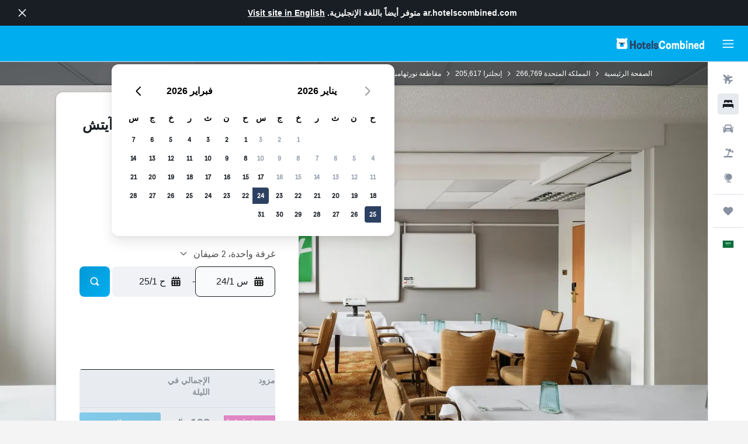

--- FILE ---
content_type: text/html;charset=UTF-8
request_url: https://ar.hotelscombined.com/Hotel/Holiday_Inn_Northampton.htm
body_size: 112642
content:
<!DOCTYPE html>
<html lang='ar-sa' dir='rtl'>
<head>
<meta name="r9-version" content="R800d"/><meta name="r9-built" content="20260115.060431"/><meta name="r9-rendered" content="Sat, 17 Jan 2026 15:26:02 GMT"/><meta name="r9-build-number" content="15"/><link rel="stylesheet" href="https://content.r9cdn.net/res/combined.css?v=756fdc2e43dca08a71a73f8f541deba40e3ffab1&amp;cluster=4"/><link rel="stylesheet" href="https://content.r9cdn.net/res/combined.css?v=a5d08d6a9eb398d30119e49b029b743c6531b6d6&amp;cluster=4"/><meta name="viewport" content="width=device-width, initial-scale=1, minimum-scale=1"/><meta name="format-detection" content="telephone=no"/><link rel="icon" href="/favicon.ico" sizes="any"/><link rel="icon" href="/icon.svg" type="image/svg+xml"/><title>هوليداي إن نورثاام بتو بآٔباي آيتش جي، نورثامبتون | HotelsCombined</title><meta name="description" content="هوليداي إن نورثاام بتو بآٔباي آيتش جي, نورثامبتون- ابحث عن أفضل صفقة لدى HotelsCombined. قارن بين أفضل مواقع السفر مرة واحدة. مصنفة 8.3 من أصل 10 من 1439 من التقييمات."/><link rel="preconnect" href="apis.google.com"/><link rel="dns-prefetch" href="apis.google.com"/><link rel="preconnect" href="www.googletagmanager.com"/><link rel="dns-prefetch" href="www.googletagmanager.com"/><link rel="preconnect" href="www.google-analytics.com"/><link rel="dns-prefetch" href="www.google-analytics.com"/><script type="text/javascript">
var safari13PlusRegex = /Macintosh;.*?Version\/(1[3-9]|[2-9][0-9]+)(\.[0-9]+)* Safari/;
if (
window &&
window.navigator &&
window.navigator.userAgent &&
window.navigator.userAgent.indexOf('Safari') > -1 &&
window.navigator.userAgent.indexOf('Chrome') === -1 &&
safari13PlusRegex.test(window.navigator.userAgent)
) {
if (
'ontouchstart' in window &&
(!('cookieEnabled' in window.navigator) || window.navigator.cookieEnabled)
) {
if (
decodeURIComponent(document.cookie).indexOf('pmov=') < 0 &&
decodeURIComponent(document.cookie).indexOf('oo.tweb=') < 0
) {
var d = new Date();
d.setTime(d.getTime() + 90 * 24 * 60 * 60 * 1000);
document.cookie = 'pmov=tb;path=/;expires=' + d.toUTCString();
}
}
}
</script><meta name="kayak_page" content="hotel,static-hotel-detail,unknown"/><meta name="seop" content="Holiday_Inn_Northampton"/><meta name="seo-cache" content="true"/><meta name="kayak_seo_splitxp" content="seo-hotel-details-shared-ui-form=disabled"/><script type="text/javascript">
var DynamicContextPromise = (function (handler) {
this.status = 0;
this.value = undefined;
this.thenCallbacks = [];
this.catchCallbacks = [];
this.then = function(fn) {
if (this.status === 0) {
this.thenCallbacks.push(fn);
}
if (this.status === 1) {
fn(this.value);
}
return this;
}.bind(this);
this.catch = function(fn) {
if (this.status === 0) {
this.catchCallbacks.push(fn);
}
if (this.status === 2) {
fn(this.value);
}
return this;
}.bind(this);
var resolve = function(value) {
if (this.status === 0) {
this.status = 1;
this.value = value;
this.thenCallbacks.forEach(function(fn) {
fn(value)
});
}
}.bind(this);
var reject = function(value) {
if (this.status === 0) {
this.status = 2;
this.value = value;
this.catchCallbacks.forEach(function(fn) {
fn(value)
});
}
}.bind(this);
try {
handler(resolve, reject);
} catch (err) {
reject(err);
}
return {
then: this.then,
catch: this.catch,
};
}).bind({})
var ie = (function () {
var undef,
v = 3,
div = document.createElement('div'),
all = div.getElementsByTagName('i');
while (div.innerHTML = '<!--[if gt IE ' + (++v) + ']><i></i><![endif]-->', all[0]);
return v > 4 ? v : undef;
}());
var xhr = ie <= 9 ? new XDomainRequest() : new XMLHttpRequest();
var trackingQueryParams = "";
var getOnlyValidParams = function(paramsList, reservedParamsList) {
var finalParamsList = [];
for (var i = 0; i < paramsList.length; i++) {
if (reservedParamsList.indexOf(paramsList[i].split('=')[0]) == -1) {
finalParamsList.push(paramsList[i]);
}
}
return finalParamsList;
}
var removeUnnecessaryQueryStringChars = function(paramsString) {
if (paramsString.charAt(0) === '?') {
return paramsString.substr(1);
}
return paramsString;
}
var reservedParamsList = ['vertical', 'pageId', 'subPageId', 'originalReferrer', 'seoPlacementId', 'seoLanguage', 'seoCountry', 'tags'];
var paramsString = window.location && window.location.search;
if (paramsString) {
paramsString = removeUnnecessaryQueryStringChars(paramsString);
var finalParamsList = getOnlyValidParams(paramsString.split('&'), reservedParamsList)
trackingQueryParams = finalParamsList.length > 0 ? "&" + finalParamsList.join("&") + "&seo=true" : "";
}
var trackingUrl = '/s/run/fpc/context' +
'?vertical=hotel' +
'&pageId=static-hotel-detail' +
'&subPageId=unknown' +
'&originalReferrer=' + encodeURIComponent(document.referrer) +
'&seoPlacementId=' + encodeURIComponent('Holiday_Inn_Northampton') +
'&tags=' + encodeURIComponent('') +
'&origin=' + encodeURIComponent('') +
'&destination=' + encodeURIComponent('') +
'&isSeoPage=' + encodeURIComponent('true') +
'&domain=' + encodeURIComponent(window.location.host) +
trackingQueryParams;
xhr.open('GET', trackingUrl, true);
xhr.responseType = 'json';
window.R9 = window.R9 || {};
window.R9.unhiddenElements = [];
window.R9.dynamicContextPromise = new DynamicContextPromise(function(resolve, reject) {
xhr.onload = function () {
if (xhr.readyState === xhr.DONE && xhr.status === 200) {
window.R9 = window.R9 || {};
window.R9.globals = window.R9.globals || {};
resolve(xhr.response);
if (xhr.response['formToken']) {
R9.globals.formtoken = xhr.response['formToken'];
}
if (xhr.response['jsonPlacementEnabled'] && xhr.response['jsonGlobalPlacementEnabled']) {
if (xhr.response['placement']) {
R9.globals.placement = xhr.response['placement'];
}
if (xhr.response['affiliate']) {
R9.globals.affiliate = xhr.response['affiliate'];
}
}
if (xhr.response['dsaRemovableFields']) {
var dsaRemovableParamsList = xhr.response['dsaRemovableFields'];
var query = window.location.search.slice(1) || "";
var params = query.split('&');
var needRemoveParams = false;
for (var i = 0; i < dsaRemovableParamsList.length; i++) {
if (query.indexOf(dsaRemovableParamsList[i] + '=') != -1) {
needRemoveParams = true;
break;
}
}
if (needRemoveParams) {
var path = window.location.pathname;
var finalQuery = [];
for (var i = 0; i < params.length; i++) {
if (dsaRemovableParamsList.indexOf(params[i].split('=')[0]) == -1) {
finalQuery.push(params[i]);
}
}
if (window.history.replaceState) {
window.history.replaceState({}, document.title, path + (finalQuery.length > 0 ? '?' + finalQuery.join('&') : ''));
}
}
if(xhr.response['cachedCookieConsentEnabled']) {
var unhideElement = (elementId) => {
var elementToUnhide = document.querySelector(elementId);
if (elementToUnhide) {
window.R9.unhiddenElements = window.R9.unhiddenElements || [];
window.R9.unhiddenElements.push(elementId.replace('#', ''));
elementToUnhide.removeAttribute('hidden');
elementToUnhide.dispatchEvent(new Event('initialStaticHideRemove'));
}
}
var unhideCookieConsent = () => {
if (xhr.response['showSharedIabTcfDialog']) {
unhideElement('#iab-tcf-dialog');
}
if (xhr.response['showDataTransferDisclaimerDialog']) {
unhideElement('#shared-data-transfer-disclaimer-dialog');
}
if (xhr.response['showTwoPartyConsentDialog']) {
unhideElement('#shared-two-part-consent-dialog');
}
}
if (document.readyState === "loading") {
document.addEventListener("DOMContentLoaded", unhideCookieConsent);
} else {
unhideCookieConsent();
}
}
}
} else {
reject(xhr.response);
}
};
})
xhr.send('');
</script><link rel="canonical" href="https://ar.hotelscombined.com/Hotel/Holiday_Inn_Northampton.htm"/><link rel="alternate" hrefLang="ar" href="https://ar.hotelscombined.com/Hotel/Holiday_Inn_Northampton.htm"/><link rel="alternate" hrefLang="es-ES" href="https://www.hotelscombined.es/Hotel/Holiday_Inn_Northampton.htm"/><link rel="alternate" hrefLang="ca-ES" href="https://www.hotelscombined.cat/Hotel/Holiday_Inn_Northampton.htm"/><link rel="alternate" hrefLang="da-DK" href="https://www.hotelscombined.dk/Hotel/Holiday_Inn_Northampton.htm"/><link rel="alternate" hrefLang="de-DE" href="https://www.hotelscombined.de/Hotel/Holiday_Inn_Northampton.htm"/><link rel="alternate" hrefLang="en" href="https://www.hotelscombined.com/Hotel/Holiday_Inn_Northampton.htm"/><link rel="alternate" hrefLang="en-AE" href="https://www.hotelscombined.ae/Hotel/Holiday_Inn_Northampton.htm"/><link rel="alternate" hrefLang="en-AU" href="https://www.hotelscombined.com.au/Hotel/Holiday_Inn_Northampton.htm"/><link rel="alternate" hrefLang="en-CA" href="https://www.hotelscombined.ca/Hotel/Holiday_Inn_Northampton.htm"/><link rel="alternate" hrefLang="en-GB" href="https://www.hotelscombined.co.uk/Hotel/Holiday_Inn_Northampton.htm"/><link rel="alternate" hrefLang="en-IE" href="https://www.hotelscombined.ie/Hotel/Holiday_Inn_Northampton.htm"/><link rel="alternate" hrefLang="en-IN" href="https://www.hotelscombined.in/Hotel/Holiday_Inn_Northampton.htm"/><link rel="alternate" hrefLang="en-NZ" href="https://www.hotelscombined.co.nz/Hotel/Holiday_Inn_Northampton.htm"/><link rel="alternate" hrefLang="en-SG" href="https://www.hotelscombined.com.sg/Hotel/Holiday_Inn_Northampton.htm"/><link rel="alternate" hrefLang="fr-FR" href="https://www.hotelscombined.fr/Hotel/Holiday_Inn_Northampton.htm"/><link rel="alternate" hrefLang="he-IL" href="https://www.hotelscombined.co.il/Hotel/Holiday_Inn_Northampton.htm"/><link rel="alternate" hrefLang="it-IT" href="https://www.hotelscombined.it/Hotel/Holiday_Inn_Northampton.htm"/><link rel="alternate" hrefLang="ja-JP" href="https://www.hotelscombined.jp/Hotel/Holiday_Inn_Northampton.htm"/><link rel="alternate" hrefLang="ko-KR" href="https://www.hotelscombined.co.kr/Hotel/Holiday_Inn_Northampton.htm"/><link rel="alternate" hrefLang="ms-MY" href="https://www.hotelscombined.my/Hotel/Holiday_Inn_Northampton.htm"/><link rel="alternate" hrefLang="no-NO" href="https://www.hotelscombined.no/Hotel/Holiday_Inn_Northampton.htm"/><link rel="alternate" hrefLang="sv-SE" href="https://www.hotelscombined.se/Hotel/Holiday_Inn_Northampton.htm"/><link rel="alternate" hrefLang="th-TH" href="https://www.hotelscombined.co.th/Hotel/Holiday_Inn_Northampton.htm"/><link rel="alternate" hrefLang="zh-TW" href="https://www.hotelscombined.com.tw/Hotel/Holiday_Inn_Northampton.htm"/><link rel="alternate" hrefLang="zh-HK" href="https://www.hotelscombined.hk/Hotel/Holiday_Inn_Northampton.htm"/><meta property="og:image" content="https://content.r9cdn.net/rimg/himg/93/45/e1/leonardo-55359-179530276-788223.jpg?width=1200&amp;height=630&amp;crop=true&amp;watermarkposition=lowerright"/><meta property="og:image:width" content="1200"/><meta property="og:image:height" content="630"/><meta property="og:title" content="هوليداي إن نورثاام بتو بآٔباي آيتش جي، نورثامبتون | HotelsCombined"/><meta property="og:type" content="website"/><meta property="og:description" content="هوليداي إن نورثاام بتو بآٔباي آيتش جي, نورثامبتون- ابحث عن أفضل صفقة لدى HotelsCombined. قارن بين أفضل مواقع السفر مرة واحدة. مصنفة 8.3 من أصل 10 من 1439 من التقييمات."/><meta property="og:url" content="https://ar.hotelscombined.com/Hotel/Holiday_Inn_Northampton.htm"/><meta property="og:site_name" content="HotelsCombined"/><meta property="fb:pages" content="117913258224288"/><meta property="twitter:title" content="هوليداي إن نورثاام بتو بآٔباي آيتش جي، نورثامبتون | HotelsCombined"/><meta name="twitter:description" content="هوليداي إن نورثاام بتو بآٔباي آيتش جي, نورثامبتون- ابحث عن أفضل صفقة لدى HotelsCombined. قارن بين أفضل مواقع السفر مرة واحدة. مصنفة 8.3 من أصل 10 من 1439 من التقييمات."/><meta name="twitter:image:src" content="https://content.r9cdn.net/rimg/himg/93/45/e1/leonardo-55359-179530276-788223.jpg?width=440&amp;height=220&amp;crop=true&amp;watermarkposition=lowerright"/><meta name="twitter:card" content="summary_large_image"/><meta name="twitter:site" content="@hotelscombined"/><meta name="twitter:creator" content="@hotelscombined"/><meta name="robots" content="index,follow"/><link rel="apple-touch-icon" href="/apple-touch-icon.png"/><link rel="apple-touch-icon" sizes="60x60" href="/apple-touch-icon-60x60.png"/><link rel="apple-touch-icon" sizes="76x76" href="/apple-touch-icon-76x76.png"/><link rel="apple-touch-icon" sizes="120x120" href="/apple-touch-icon-120x120.png"/><link rel="apple-touch-icon" sizes="152x152" href="/apple-touch-icon-152x152.png"/><link rel="apple-touch-icon" sizes="167x167" href="/apple-touch-icon-167x167.png"/><link rel="apple-touch-icon" sizes="180x180" href="/apple-touch-icon-180x180.png"/><script type="application/ld+json">{"@context":"https://schema.org","@type":"Website","name":"HotelsCombined","url":"https://ar.hotelscombined.com"}</script><script type="application/ld+json">{"@context":"http://schema.org","@type":"Organization","name":"HotelsCombined","url":"https://ar.hotelscombined.com/Hotel/Holiday_Inn_Northampton.htm"}</script><script type="application/ld+json">{"@context":"https://schema.org","@type":"ItemList","itemListOrder":"https://schema.org/ItemListUnordered","description":"تصفح الغرف الفندقية المتاحة في هوليداي إن نورثاام بتو بآٔباي آيتش جي بما في ذلك الأسعار وأنواع الغرف.","itemListElement":[{"@type":"ListItem","position":1,"item":{"@type":"Offer","price":198.34,"priceCurrency":"SAR","availability":"https://schema.org/InStock","validFrom":"2026-01-24","itemOffered":{"@type":"HotelRoom"}}}]}</script><script type="application/ld+json">{"@context":"https://schema.org","@type":"TouristDestination","name":"نورثامبتون"}</script><script type="application/ld+json">{"@context":"http://schema.org","@type":"BreadcrumbList","itemListElement":[{"@type":"ListItem","position":"1","item":{"@id":"/","name":"الصفحة الرئيسية"}},{"@type":"ListItem","position":"2","item":{"@id":"/Place/United_Kingdom.htm","name":"المملكة المتحدة"}},{"@type":"ListItem","position":"3","item":{"@id":"/Place/England.htm","name":"إنجلترا"}},{"@type":"ListItem","position":"4","item":{"@id":"/Place/Northamptonshire.htm","name":"مقاطعة نورثهامبتونشير"}},{"@type":"ListItem","position":"5","item":{"@id":"/Place/Northampton.htm","name":"نورثامبتون"}},{"@type":"ListItem","position":"6","item":{"@id":"","name":"هوليداي إن نورثاام بتو بآٔباي آيتش جي"}}]}</script><script type="application/ld+json">{"@context":"http://schema.org","@type":"FAQPage","mainEntity":[{"@type":"Question","name":"هل يعتبر هوليداي إن نورثاام بتو بآٔباي آيتش جي صديقاً للحيوانات الأليفة؟","acceptedAnswer":{"@type":"Answer","text":"نعم. يرحب في هوليداي إن نورثاام بتو بآٔباي آيتش جي بمعظم أنواع الحيوانات الأليفة المنزلية مثل الكلاب."}},{"@type":"Question","name":"ما مدى قرب هوليداي إن نورثاام بتو بآٔباي آيتش جي من وسط مدينة نورثامبتون؟","acceptedAnswer":{"@type":"Answer","text":"يبعد مركز Town Centre، نورثامبتون، 2.2 كم فقط عن أبواب هوليداي إن نورثاام بتو بآٔباي آيتش جي. يمكنك العثور على العديد من زملائك السياح في أماكن مثل Northamptonshire Ironstone Railway Trust، والتي يمكنك الوصول إليها من هوليداي إن نورثاام بتو بآٔباي آيتش جي باستخدام أي وسيلة نقل."}},{"@type":"Question","name":"ما هو رقم هاتف هوليداي إن نورثاام بتو بآٔباي آيتش جي؟","acceptedAnswer":{"@type":"Answer","text":"يمكنك الوصول إلى مكتب استقبال هوليداي إن نورثاام بتو بآٔباي آيتش جي بالاتصال على +44 333 320 9341."}},{"@type":"Question","name":"هل تتوفر خدمة الواي فاي في هوليداي إن نورثاام بتو بآٔباي آيتش جي؟","acceptedAnswer":{"@type":"Answer","text":"نعم ، تتوفر خدمة الواي فاي في هوليداي إن نورثاام بتو بآٔباي آيتش جي لنزلاء الفندق."}},{"@type":"Question","name":"هل توجد صالة رياضية أو مركز لياقة بدنية في هوليداي إن نورثاام بتو بآٔباي آيتش جي؟","acceptedAnswer":{"@type":"Answer","text":"نعم ، هناك صالة ألعاب رياضية متاحة لعدد هوليداي إن نورثاام بتو بآٔباي آيتش جي من الضيوف. قد لا تكون ساعات الجيم على مدار 24 ساعة ، لذا يُنصح بسؤال مكتب الاستقبال أثناء تسجيل الوصول."}},{"@type":"Question","name":"ما هو وقت تسجيل المغادرة في هوليداي إن نورثاام بتو بآٔباي آيتش جي؟","acceptedAnswer":{"@type":"Answer","text":"لدى هوليداي إن نورثاام بتو بآٔباي آيتش جي وقت اعتيادي لتسجيل الوصول بعد 15:00 ووقت تسجيل المغادرة قبل 12:00."}},{"@type":"Question","name":"ما هي تكلفة الإقامة في هوليداي إن نورثاام بتو بآٔباي آيتش جي نورثامبتون؟","acceptedAnswer":{"@type":"Answer","text":"صفقة جيدة في هوليداي إن نورثاام بتو بآٔباي آيتش جي الآن تتراوح بين 212 ﷼ و 300 ﷼ لكل ليلة. تتغير الأسعار بناءً على التواريخ ونوع الغرفة لذا أدخل متطلباتك <a href=\"#rooms\"> في النموذج أعلاه </a> لمشاهدة أفضل العروض المتاحة حالياً."}},{"@type":"Question","name":"هل يوجد مطعم في هوليداي إن نورثاام بتو بآٔباي آيتش جي؟","acceptedAnswer":{"@type":"Answer","text":"يوجد مطعم ضمن المبنى اتصل بـ هوليداي إن نورثاام بتو بآٔباي آيتش جي لمعرفة أوقات العمل وآخر توقيت لطلبات الشراء. يوجد أيضاً بار ومنطقة ردهة في الفندق."}},{"@type":"Question","name":"هل لدى هوليداي إن نورثاام بتو بآٔباي آيتش جي خدمة غسيل؟","acceptedAnswer":{"@type":"Answer","text":"لدى هوليداي إن نورثاام بتو بآٔباي آيتش جي خدمة غسيل الملابس. اتصل بمكان الأقامة للحصول على التفاصيل. يمكن للضيوف أيضاً الحصول على مكواة وطاولة كي أثناء إقامتهم - إما في الغرفة أو عن طريق سؤال مكتب الاستقبال."}},{"@type":"Question","name":"هل يقدم هوليداي إن نورثاام بتو بآٔباي آيتش جي غرفاً يمكن الوصول إليها؟","acceptedAnswer":{"@type":"Answer","text":"نعم، يوفر هوليداي إن نورثاام بتو بآٔباي آيتش جي غرفاً يمكن الوصول إليها للضيوف الذين يحتاجون إليها. تأكد من مراجعة العروض المتوفرة على HotelsCombined لمعرفة أحدث العروض المتوفرة."}},{"@type":"Question","name":"هل يوجد أي فنادق Holiday Inn أخرى في نورثامبتون؟","acceptedAnswer":{"@type":"Answer","text":"في المجموع، هناك 3 مواقع فينورثامبتون. الملكيات Holiday Inn الأكثر رواجاً في نورثامبتون هي هوليداي إن نورثاام بتو بآٔباي آيتش جي."}}]}</script><script type="application/ld+json">{"@context":"http://schema.org","@type":"Hotel","name":"هوليداي إن نورثاام بتو بآٔباي آيتش جي","url":"https://ar.hotelscombined.com/Hotel/Holiday_Inn_Northampton.htm/Hotel/Holiday_Inn_Northampton.htm","description":"Holiday Inn Northampton نورثامبتون. تتضمن التسهيلات العديدة التي يتسم بها هذا الفندق الحديث ، معاملات فورية للحجز والمغادرة، خدمة الغرف 24-ساعة وطابق المدراء.\n\nيوفر هذا الفندق والمصنف 4 نجوم صرف العملات، غرفة اجتماعات واستقبال على مدار الساعة. كما سيكون الموظفين المتعددي اللغات على استعداد للمساعدة في تقديم النصائح حول المنطقة المحلية.\n\nيقدم الفندق غرفاً شيك وحديثة ومجهزة باٌلة لصنع الشاي والقهوة، مجفف شعر وبراد. كل غرفة تحتوي حوض إستحمام، افلام حسب الطلب وإنترنت في الغرف.\n\nيوجد ضمن الفندق مطعم وبار حيث يمكن للنزلاء الإستمتاع بالجلوس في المساء. تتوفر صباح كل يوم للنزلاء تشكيلة من الخيارات لوجبة الافطار يمكنهم الاختيار منها.\n\nيبعد Coventry Airport مسافة 45 دقيقة بالسيارة من Holiday Inn Northampton. بالنسبة للنزلاء مع سيارة، يتوفر موقف للسيارة في الموقع وتقع ميلتون كينز على مسافة قيادة بسيطة من الفندق.","starRating":"4","telephone":"+44 333 320 9341","alternateName":["هوليداي إن نورثاام بتو بآٔباي آيتش جي نورثامبتون","هوليداي إن نورثاام بتو بآٔباي آيتش جي نورثامبتون, إنجلترا"],"address":{"@type":"PostalAddress","streetAddress":"Bedford Road","addressLocality":"نورثامبتون","postalCode":"NN4 7YF","addressRegion":"إنجلترا","addressCountry":"المملكة المتحدة"},"priceRange":"247 ﷼","image":"/rimg/himg/93/45/e1/leonardo-55359-179530276-788223.jpg?width=200&height=200&crop=true&watermarkposition=lowerright","photo":[{"@type":"ImageObject","contentUrl":"/himg/93/45/e1/leonardo-55359-179530276-788223.jpg","description":"هوليداي إن نورثاام بتو بآٔباي آيتش جي"},{"@type":"ImageObject","contentUrl":"/himg/69/8c/70/leonardo-55359-179530390-716485.jpg","description":"هوليداي إن نورثاام بتو بآٔباي آيتش جي"},{"@type":"ImageObject","contentUrl":"/himg/c9/77/00/leonardo-55359-179530376-659761.jpg","description":"هوليداي إن نورثاام بتو بآٔباي آيتش جي"},{"@type":"ImageObject","contentUrl":"/himg/5e/8d/dc/leonardo-55359-179530398-702896.jpg","description":"هوليداي إن نورثاام بتو بآٔباي آيتش جي"},{"@type":"ImageObject","contentUrl":"/himg/7c/22/e2/leonardo-55359-179530344-816115.jpg","description":"هوليداي إن نورثاام بتو بآٔباي آيتش جي"},{"@type":"ImageObject","contentUrl":"/himg/47/09/d3/leonardo-55359-179530368-969913.jpg","description":"هوليداي إن نورثاام بتو بآٔباي آيتش جي"},{"@type":"ImageObject","contentUrl":"/himg/cc/f2/23/leonardo-55359-179530248-561410.jpg","description":"هوليداي إن نورثاام بتو بآٔباي آيتش جي"},{"@type":"ImageObject","contentUrl":"/himg/05/b5/8d/expedia_group-55359-64b0c30a-152995.jpg","description":"هوليداي إن نورثاام بتو بآٔباي آيتش جي"},{"@type":"ImageObject","contentUrl":"/himg/9a/35/d3/leonardo-55359-192554381-822285.jpg","description":"هوليداي إن نورثاام بتو بآٔباي آيتش جي"},{"@type":"ImageObject","contentUrl":"/himg/e9/51/10/leonardo-55359-179530268-589816.jpg","description":"هوليداي إن نورثاام بتو بآٔباي آيتش جي"},{"@type":"ImageObject","contentUrl":"/himg/0e/91/fa/leonardo-55359-179530284-635741.jpg","description":"هوليداي إن نورثاام بتو بآٔباي آيتش جي"},{"@type":"ImageObject","contentUrl":"/himg/c0/fe/26/leonardo-55359-179530336-886509.jpg","description":"هوليداي إن نورثاام بتو بآٔباي آيتش جي"},{"@type":"ImageObject","contentUrl":"/himg/b4/a3/9b/leonardo-1112081-ORMUK_5562787632_O-745502.jpg","description":"هوليداي إن نورثاام بتو بآٔباي آيتش جي"},{"@type":"ImageObject","contentUrl":"/himg/c4/15/56/leonardo-55359-179530380-688743.jpg","description":"هوليداي إن نورثاام بتو بآٔباي آيتش جي"},{"@type":"ImageObject","contentUrl":"/himg/59/fe/28/leonardo-55359-180305056-213093.jpg","description":"هوليداي إن نورثاام بتو بآٔباي آيتش جي"},{"@type":"ImageObject","contentUrl":"/himg/47/da/19/leonardo-1112081-ORMUK_4442419070_O-166575.jpg","description":"هوليداي إن نورثاام بتو بآٔباي آيتش جي"},{"@type":"ImageObject","contentUrl":"/himg/94/73/0e/leonardo-55359-179530340-941707.jpg","description":"هوليداي إن نورثاام بتو بآٔباي آيتش جي"},{"@type":"ImageObject","contentUrl":"/himg/06/64/df/leonardo-1112081-ORMUK_5803466673_O-820143.jpg","description":"هوليداي إن نورثاام بتو بآٔباي آيتش جي"},{"@type":"ImageObject","contentUrl":"/himg/5a/e4/90/leonardo-55359-179530252-745141.jpg","description":"هوليداي إن نورثاام بتو بآٔباي آيتش جي"},{"@type":"ImageObject","contentUrl":"/himg/87/6a/70/leonardo-1112081-ORMUK_5803466779_O-267552.jpg","description":"هوليداي إن نورثاام بتو بآٔباي آيتش جي"},{"@type":"ImageObject","contentUrl":"/himg/aa/dd/64/leonardo-55359-179530300-829935.jpg","description":"هوليداي إن نورثاام بتو بآٔباي آيتش جي"},{"@type":"ImageObject","contentUrl":"/himg/d4/1d/9d/leonardo-55359-179530350-730417.jpg","description":"هوليداي إن نورثاام بتو بآٔباي آيتش جي"},{"@type":"ImageObject","contentUrl":"/himg/65/26/6c/leonardo-55359-179530314-858193.jpg","description":"هوليداي إن نورثاام بتو بآٔباي آيتش جي"},{"@type":"ImageObject","contentUrl":"/himg/9a/63/4d/leonardo-1112081-ORMUK_33123409_O-251715.jpg","description":"هوليداي إن نورثاام بتو بآٔباي آيتش جي"},{"@type":"ImageObject","contentUrl":"/himg/d0/7e/f8/leonardo-55359-179530310-984595.jpg","description":"هوليداي إن نورثاام بتو بآٔباي آيتش جي"},{"@type":"ImageObject","contentUrl":"/himg/8c/36/fc/leonardo-1112081-ORMUK_33123401_O-132734.jpg","description":"هوليداي إن نورثاام بتو بآٔباي آيتش جي"},{"@type":"ImageObject","contentUrl":"/himg/93/41/b9/leonardo-1112081-ORMUK_2936080018_O-206826.jpg","description":"هوليداي إن نورثاام بتو بآٔباي آيتش جي"},{"@type":"ImageObject","contentUrl":"/himg/27/9c/50/leonardo-55359-179530272-604142.jpg","description":"هوليداي إن نورثاام بتو بآٔباي آيتش جي"},{"@type":"ImageObject","contentUrl":"/himg/c7/60/ed/leonardo-1112081-ORMUK_4442399362_O-156968.jpg","description":"هوليداي إن نورثاام بتو بآٔباي آيتش جي"},{"@type":"ImageObject","contentUrl":"/himg/68/a3/ee/leonardo-1112081-ORMUK_4442415832_O-176586.jpg","description":"هوليداي إن نورثاام بتو بآٔباي آيتش جي"},{"@type":"ImageObject","contentUrl":"/himg/59/93/d9/leonardo-1112081-ORMUK_4442420565_O-232914.jpg","description":"هوليداي إن نورثاام بتو بآٔباي آيتش جي"},{"@type":"ImageObject","contentUrl":"/himg/ab/56/d1/leonardo-55359-182259425-441493.jpg","description":"هوليداي إن نورثاام بتو بآٔباي آيتش جي"},{"@type":"ImageObject","contentUrl":"/himg/ab/89/31/leonardo-2695517-ORMUK_4442420352_O-977969.jpg","description":"هوليداي إن نورثاام بتو بآٔباي آيتش جي"},{"@type":"ImageObject","contentUrl":"/himg/98/60/c7/leonardo-55359-179530226-521000.jpg","description":"هوليداي إن نورثاام بتو بآٔباي آيتش جي"},{"@type":"ImageObject","contentUrl":"/himg/28/43/43/leonardo-1112081-ORMUK_4442418697_O-738646.jpg","description":"هوليداي إن نورثاام بتو بآٔباي آيتش جي"},{"@type":"ImageObject","contentUrl":"/himg/aa/da/fb/leonardo-1112081-ORMUK_5562787593_O-899228.jpg","description":"هوليداي إن نورثاام بتو بآٔباي آيتش جي"},{"@type":"ImageObject","contentUrl":"/himg/63/bf/29/leonardo-55359-182259441-463911.jpg","description":"هوليداي إن نورثاام بتو بآٔباي آيتش جي"},{"@type":"ImageObject","contentUrl":"/himg/f3/33/56/leonardo-55359-180305046-184370.jpg","description":"هوليداي إن نورثاام بتو بآٔباي آيتش جي"},{"@type":"ImageObject","contentUrl":"/himg/66/a8/41/leonardo-55359-179530232-773872.jpg","description":"هوليداي إن نورثاام بتو بآٔباي آيتش جي"},{"@type":"ImageObject","contentUrl":"/himg/36/cf/0d/leonardo-1112081-ORMUK_33123355_O-920391.jpg","description":"هوليداي إن نورثاام بتو بآٔباي آيتش جي"},{"@type":"ImageObject","contentUrl":"/himg/fa/61/ad/leonardo-1112081-ORMUK_4442412869_O-758751.jpg","description":"هوليداي إن نورثاام بتو بآٔباي آيتش جي"},{"@type":"ImageObject","contentUrl":"/himg/8b/d8/5c/leonardo-1112081-ORMUK_4442420589_O-651815.jpg","description":"هوليداي إن نورثاام بتو بآٔباي آيتش جي"},{"@type":"ImageObject","contentUrl":"/himg/b1/a0/3e/leonardo-55359-185035877-440665.jpg","description":"هوليداي إن نورثاام بتو بآٔباي آيتش جي"},{"@type":"ImageObject","contentUrl":"/himg/73/ee/92/leonardo-1112081-ORMUK_4442413096_O-546294.jpg","description":"هوليداي إن نورثاام بتو بآٔباي آيتش جي"},{"@type":"ImageObject","contentUrl":"/himg/55/cc/37/leonardo-55359-180305051-203507.jpg","description":"هوليداي إن نورثاام بتو بآٔباي آيتش جي"},{"@type":"ImageObject","contentUrl":"/himg/db/61/22/leonardo-1112081-ORMUK_4442415399_O-386258.jpg","description":"هوليداي إن نورثاام بتو بآٔباي آيتش جي"},{"@type":"ImageObject","contentUrl":"/himg/73/4b/77/leonardo-1112081-ORMUK_4399201777_O-885128.jpg","description":"هوليداي إن نورثاام بتو بآٔباي آيتش جي"},{"@type":"ImageObject","contentUrl":"/himg/b4/62/8b/leonardo-1112081-ORMUK_5389089190_O-605383.jpg","description":"هوليداي إن نورثاام بتو بآٔباي آيتش جي"},{"@type":"ImageObject","contentUrl":"/himg/25/26/37/leonardo-2695517-ORMUK_6332482170_O-992713.jpg","description":"هوليداي إن نورثاام بتو بآٔباي آيتش جي"},{"@type":"ImageObject","contentUrl":"/himg/05/6e/80/leonardo-1112081-ORMUK_4407899505_O-920706.jpg","description":"هوليداي إن نورثاام بتو بآٔباي آيتش جي"},{"@type":"ImageObject","contentUrl":"/himg/14/07/65/leonardo-2695517-ORMUK_6332487354_O-495498.jpg","description":"هوليداي إن نورثاام بتو بآٔباي آيتش جي"},{"@type":"ImageObject","contentUrl":"/himg/1b/fa/4f/leonardo-55359-162968119-384809.jpg","description":"هوليداي إن نورثاام بتو بآٔباي آيتش جي"},{"@type":"ImageObject","contentUrl":"/himg/56/10/2f/leonardo-55359-179530244-546022.jpg","description":"هوليداي إن نورثاام بتو بآٔباي آيتش جي"},{"@type":"ImageObject","contentUrl":"/himg/6e/89/fd/leonardo-55359-182259449-476549.jpg","description":"هوليداي إن نورثاام بتو بآٔباي آيتش جي"},{"@type":"ImageObject","contentUrl":"/himg/d5/e4/f8/leonardo-1112081-ORMUK_4442415565_O-232113.jpg","description":"هوليداي إن نورثاام بتو بآٔباي آيتش جي"},{"@type":"ImageObject","contentUrl":"/himg/c0/bc/8d/leonardo-1112081-ORMUK_4442417190_O-553936.jpg","description":"هوليداي إن نورثاام بتو بآٔباي آيتش جي"},{"@type":"ImageObject","contentUrl":"/himg/f8/98/ff/leonardo-1112081-ORMUK_4442415644_O-912073.jpg","description":"هوليداي إن نورثاام بتو بآٔباي آيتش جي"}],"aggregateRating":{"@type":"AggregateRating","bestRating":"10","ratingValue":"8.3","ratingCount":"1439"},"amenityFeature":["أجهزة الصراف الآلي في الموقع","غلاية كهربائية","راديو","مرحاض مرتفع","الوحدة بأكملها يسهل الوصول إليها باستخدام الكراسي المتحركة","مناسب لذوي الإعاقة","غرف عائلية","البياضات","المناشف","تتوفر أسرة للأطفال","مطفأة حريق","متجر هدايا","منطقة جلوس","مرافق الغسيل","مصعد","تلفاز بشاشة مسطحة","سرير قابل للطي","لوازم استحمام مجانية","شامبو","خدمة الغرف","أجهزة إنذار الدخان","تدفئة","دش","المكوى وطاولة الكي","مرحاض عالي المستوى","يمكن الوصول إليها باستخدام المصعد","موقف سيارات مناسب لذوي الاحتياجات الخاصة","شباشب","حقيبة إسعاف أولي","تتوفر غرف متصلة داخليًا","مأخذ كهربائي بالقرب من السرير","أريكة","الدخول بواسطة بطاقة المفتاح","سرير أريكة","كاميرات مراقبة في المناطق المشتركة","وجبات الأطفال","كاميرات مراقبة خارج المنشأة","ممنوع التدخين","حوض استحمام","مطعم","بار / صالة","دفع سريع","صابون للجسم","مجفف الشعر","وجبة الإفطار في الغرفة","حوض حمام منخفض","حوض منخفض","جهاز صنع القهوة/ الشاي","كابل أو قنوات فضائية","هاتف","غلاية","مفروش بالسجاد","مع تكييف","ثلاجة","وسادة غير مصنوعة من الريش","مرحاض","ورق المرحاض","مرحاض بمقابض","خزنه","سلال المهملات","يمكن توصيل الطعام إلى غرف الضيوف","آلة صنع القهوة","تلفاز","موقف سيارات مجاني","يمكن الوصول إلى الطوابق العليا عن طريق المصعد","منعم الشعر","مكتب","آلة البيع (مشروبات)","آلة البيع (وجبات خفيفة)","رداء الاستحمام","حمام خاص","دش مناسب لذوي الاحتياجات الخاصة","حديقة","خزانة ملابس","مكتب استقبال على مدار 24 ساعة","منطقة مخصصة للتدخين","خدمة التخزين","موقف سيارة خاص","تأجير الدراجات الهوائية","نادي رياضي","مركز اللياقة البدنية","قاعات المؤتمرات","مركز أعمال","خدمة الإيقاظ","خدمة التنظيف اليومية","فاكس/ آلة تصوير","خدمة صرف العملات ضمن الموقع","خدمة غسيل الملابس","مرافق الاجتماعات / الولائم","قوائم خاصة للحمية الغذائية (عند الطلب)","أمن على مدار 24 ساعة"]}</script><meta name="kayak_content_type" content="55359,standard"/><meta name="cfcms-destination-code" content="55359"/>
</head>
<body class='bd-default bd-hc react react-st ar_SA '><div id='root'><div class="c--AO"><nav class="mZv3" aria-label="روابط سريعة للوحة المفاتيح"><a href="#main">تخطى إلى المحتوى الرئيسي</a></nav><div data-testid="page-top-anchor" aria-live="polite" aria-atomic="true" tabindex="-1" style="position:absolute;width:1px;height:1px;margin:-1px;padding:0;overflow:hidden;clip-path:inset(50%);white-space:nowrap;border:0"></div><header class="mc6t mc6t-mod-sticky-always" style="height:62px;top:0px"><div class="mc6t-wrapper"><div><div class="mc6t-banner mc6t-mod-sticky-non-mobile"></div></div><div class="mc6t-main-content mc6t-mod-bordered" style="height:62px"><div class="common-layout-react-HeaderV2 V_0p V_0p-mod-branded V_0p-mod-side-nav-ux-v2"><div class="wRhj wRhj-mod-justify-start wRhj-mod-grow"><div class="mc6t-nav-button mc6t-mod-hide-empty"><div role="button" tabindex="0" class="ZGw- ZGw--mod-size-medium ZGw--mod-variant-default" aria-label="فتح واجهة التنقل الرئيسية"><svg viewBox="0 0 200 200" width="20" height="20" xmlns="http://www.w3.org/2000/svg" role="presentation"><path d="M191.67 50H8.33V33.33h183.33V50zm0 100H8.33v16.67h183.33V150zm0-58.33H8.33v16.67h183.33V91.67z"/></svg></div></div><div class="mc6t-logo mc6t-mod-hide-empty"><div class="gPDR gPDR-mod-focus-keyboard gPDR-hotelscombined gPDR-non-compact gPDR-main-logo-mobile gPDR-inverted-logo gPDR-mod-reduced-size"><a class="gPDR-main-logo-link" href="/" itemProp="https://schema.org/logo" aria-label="الانتقال إلى صفحة hotelscombined الرئيسية"><div class="gPDR-main-logo gPDR-inverted-logo" style="animation-duration:2000ms"><span style="transform:translate3d(0,0,0);vertical-align:middle;-webkit-font-smoothing:antialiased;-moz-osx-font-smoothing:grayscale;width:auto;height:auto" class="gPDR-logo-image"><svg width="100%" height="100%" viewBox="0 0 190 24" xmlns="http://www.w3.org/2000/svg" role="presentation" style="width:inherit;height:inherit;line-height:inherit;color:inherit"><g fill="none"><path fill="#2C4162" d="M29.207 23.715V5.735h3.533v7.282h5.574V5.736h3.533v17.939h-3.533v-7.363H32.74v7.363h-3.533zm14.681-5.939c0-3.58 1.885-6.752 5.536-6.752 3.65 0 5.535 3.173 5.535 6.752 0 3.336-1.688 6.183-5.535 6.183-3.848 0-5.536-2.847-5.536-6.183zm3.259-.04c0 2.237.706 3.132 2.277 3.132 1.57 0 2.276-.854 2.276-3.092 0-2.156-.588-3.58-2.276-3.58-1.688-.04-2.277 1.384-2.277 3.54zm9.735-3.58h-1.57v-2.888h1.57v-2.97h3.023v2.97h3.258v2.888h-3.258v4.515c0 1.993.078 2.36.667 2.36.393 0 .51-.204.51-.651 0-.244-.078-.448-.078-.448h2.238s.157.448.157 1.099c0 2.033-1.374 2.928-3.062 2.928-2.356 0-3.494-1.26-3.494-4.108v-5.695h.04zm14.525 5.858c0-.204-.04-.367-.04-.367h2.513s.196.407.196 1.058c0 2.36-2.316 3.295-4.2 3.295-3.808 0-5.653-2.644-5.653-6.224 0-3.539 1.688-6.712 5.457-6.712 2.826 0 4.593 2.034 4.593 4.76a9.467 9.467 0 01-.354 2.522h-6.712c.039 1.87.903 2.888 2.63 2.888 1.256-.04 1.57-.732 1.57-1.22zm-4.083-4.068h4.083c.118-.773-.157-2.115-1.924-2.115-1.727 0-2.159 1.464-2.159 2.115zm8.755 7.769V5.776h3.1v17.94h-3.1zm4.946-3.254c0-.773.314-1.342.314-1.342h2.826s-.157.325-.157.813c0 .854.707 1.261 1.767 1.261 1.02 0 1.649-.407 1.649-1.057 0-.855-.786-1.14-2.12-1.505-1.885-.489-4.044-.936-4.044-3.702 0-2.522 1.806-3.865 4.397-3.865 2.238 0 4.318 1.099 4.318 3.336 0 .65-.196 1.18-.196 1.18h-2.827s.118-.326.118-.651c0-.692-.589-1.098-1.374-1.098-1.099 0-1.57.488-1.57 1.016 0 .651.707.977 2.08 1.302 1.885.448 4.123.976 4.123 3.824 0 2.685-1.806 4.027-4.633 4.027-2.944-.04-4.671-1.464-4.671-3.539z"/><path d="M91.899 15.254c0-5.207 2.826-9.478 7.615-9.478 3.77 0 5.653 2.238 5.653 4.882 0 1.098-.235 1.749-.235 1.749h-2.984s.079-.285.079-.936c0-1.302-.785-2.278-2.552-2.278-2.787 0-4.082 2.482-4.082 6.02 0 2.889.981 5.33 4.004 5.33 1.334 0 2.59-.692 2.59-2.645 0-.366-.078-.691-.078-.691h3.023s.196.57.196 1.383c0 3.824-3.023 5.37-5.888 5.37-5.535 0-7.341-3.987-7.341-8.706zm15.153 2.522c0-3.58 1.884-6.752 5.535-6.752 3.65 0 5.535 3.173 5.535 6.752 0 3.336-1.688 6.183-5.535 6.183-3.847 0-5.535-2.847-5.535-6.183zm3.258-.04c0 2.237.707 3.132 2.277 3.132 1.57 0 2.277-.854 2.277-3.092 0-2.156-.59-3.58-2.277-3.58-1.688-.04-2.277 1.384-2.277 3.54zm18.097-5.004c.628-.935 1.649-1.708 3.023-1.708 2.63 0 4.122 1.952 4.122 4.881v7.81l-3.102-.04v-7.2c0-1.587-.55-2.32-1.57-2.32s-1.57.937-1.57 2.279v7.281h-3.101v-7.24c0-1.587-.55-2.32-1.65-2.32-1.059 0-1.609.937-1.609 2.157v7.403h-3.1V11.268h2.983v1.18h.039c.314-.489 1.217-1.424 2.67-1.424 1.413 0 2.394.773 2.865 1.708zm9.186-6.996h3.101v6.345h.04c.588-.61 1.53-1.057 2.63-1.057 3.376 0 4.907 3.01 4.907 6.549 0 3.458-1.57 6.386-4.947 6.386-1.177 0-2.198-.61-2.748-1.342h-.039v1.098h-2.983V5.735h.039zm3.14 12c0 1.586.55 3.172 2.277 3.172 1.531 0 2.277-1.505 2.277-3.091 0-1.953-.51-3.661-2.277-3.661-1.688-.04-2.277 1.79-2.277 3.58zm11.267-12c1.1 0 1.963.895 1.963 2.033 0 1.14-.864 2.034-1.963 2.034-1.1 0-1.963-.895-1.963-2.034.04-1.098.903-2.033 1.963-2.033zm-1.531 5.532h3.101v12.447h-3.101zm8.951 12.447h-3.102V11.268h3.101v1.22h.04c.51-.691 1.334-1.464 2.944-1.464 2.277 0 3.808 1.952 3.808 4.434v8.217h-3.18V16.27c0-1.342-.628-2.156-1.688-2.156-.903 0-1.963.407-1.963 2.563v7.037h.04zm15.466-3.701c0-.204-.039-.367-.039-.367h2.513s.196.407.196 1.058c0 2.36-2.316 3.295-4.2 3.295-3.808 0-5.654-2.644-5.654-6.224 0-3.539 1.688-6.712 5.457-6.712 2.787 0 4.593 2.034 4.593 4.76 0 1.383-.353 2.522-.353 2.522h-6.713c.04 1.87.903 2.888 2.63 2.888 1.256-.04 1.57-.732 1.57-1.22zm-4.082-4.068h4.082c.118-.773-.157-2.115-1.923-2.115-1.727 0-2.16 1.464-2.16 2.115zm18.843 7.769h-2.866v-1.057h-.04c-.47.61-1.57 1.301-2.865 1.301-2.277 0-4.71-1.912-4.71-6.508 0-3.824 2.001-6.427 4.553-6.427 1.335 0 2.238.447 2.787 1.057h.04V5.776h3.1v17.94zm-7.577-5.98c0 2.238 1.139 3.133 2.395 3.133s2.237-1.099 2.237-3.092c0-2.4-.902-3.62-2.237-3.62-1.492 0-2.395 1.22-2.395 3.58zm-158.399.489c0-3.905-.55-9.438-1.216-12.448-.275-1.22-.825-2.115-1.728-2.766A4.641 4.641 0 0019 2.156c-.04 0-.079-.04-.118-.04-2.355-.774-4.553-1.14-6.83-1.1-2.277-.04-4.476.286-6.83 1.1-.04 0-.08.04-.119.04a6.285 6.285 0 00-1.727.854c-.903.651-1.452 1.546-1.727 2.766C.98 8.786.432 14.32.432 18.224c0 1.017.04 1.912.118 2.644.078.813.235 1.424.47 1.668.354.447.904 1.18 3.18 1.18h15.703c2.277 0 2.787-.733 3.18-1.18.235-.244.353-.855.47-1.668.118-.732.158-1.627.118-2.644z" fill="#FFF"/><path d="M3.023 5.573c-1.492 0-2.67-1.261-2.67-2.766C.353 1.26 1.57.04 3.023.04c1.491 0 2.67 1.26 2.67 2.766 0 1.505-1.179 2.766-2.67 2.766m18.137.001c-1.493 0-2.67-1.261-2.67-2.766C18.49 1.26 19.707.04 21.16.04c1.49 0 2.669 1.26 2.669 2.766 0 1.505-1.217 2.766-2.67 2.766" fill="#FFF"/><path d="M4.79 10.129c-.04.122-.04.285-.04.407.04.854.707 1.545 1.531 1.586.903.04 1.649-.732 1.649-1.627 0-.122 0-.244-.04-.366 0-.082-.117-.163-.196-.163H4.986c-.079 0-.157.04-.197.163m10.913 0c-.039.122-.039.285-.039.407.04.854.707 1.545 1.531 1.586.903.04 1.649-.732 1.649-1.627 0-.122 0-.244-.04-.366-.039-.082-.117-.163-.196-.163H15.9c-.118 0-.197.04-.197.163" fill="#2C4162"/><path d="M16.134 17.492c0-.082.04-.123.04-.204v-.366c0-1.424-.629-5.207-1.021-6.671-.04-.163-.157-.244-.353-.285H8.793c-.196.04-.314.163-.353.285-.353 1.464-1.02 5.207-1.02 6.671v.325c0 .936 1.962 2.075 4.357 2.075 2.198 0 4.004-.936 4.318-1.83 0 .04 0 0 .04 0z" fill="#00AEF0"/><path d="M14.8 9.966H8.793c-.235.04-.353.203-.353.366 0 .082 0 .163.04.204.196.447.392.895.667 1.342.432.732.903 1.424 1.57 2.075.196.203.432.447.667.65a.715.715 0 00.432.163c.157 0 .314-.04.432-.163.235-.203.432-.406.667-.65.668-.651 1.139-1.343 1.57-2.075.236-.407.472-.854.668-1.342.04-.082.04-.163.04-.204a.47.47 0 00-.393-.366z" fill="#2C4162"/></g> </svg></span></div></a></div></div></div><div class="wRhj wRhj-mod-width-full-mobile wRhj-mod-justify-center wRhj-mod-allow-shrink"><div class="V_0p-search-display-wrapper"></div></div><div class="wRhj wRhj-mod-justify-end wRhj-mod-grow"><div><div class="common-layout-react-HeaderAccountWrapper theme-dark account--collapsible account--not-branded"><div class="ui-layout-header-HeaderTripsItem"></div></div></div></div><div class="c5ab7 c5ab7-mod-absolute c5ab7-collapsed c5ab7-mod-variant-accordion" style="top:62px"><div tabindex="-1" class="pRB0 pRB0-collapsed pRB0-mod-variant-accordion pRB0-mod-position-sticky" style="top:62px;height:calc(100vh - 62px)"><div><div class="pRB0-nav-items"><nav class="HtHs" aria-label="بحث"><ul class="HtHs-nav-list"><li><a href="/flights" aria-label="البحث عن رحلات الطيران " class="dJtn dJtn-collapsed dJtn-mod-variant-accordion" aria-current="false"><svg viewBox="0 0 200 200" width="1.25em" height="1.25em" xmlns="http://www.w3.org/2000/svg" class="ncEv ncEv-rtl-aware dJtn-menu-item-icon" role="presentation" aria-hidden="true"><path d="M107.91 115.59l-23.6 17.77l10.49 28.28c.83 4.36-.53 8.9-3.65 12.02l-9.78 9.78l-23.54-41.34l-41.28-23.48l9.78-9.66c3.12-3.12 7.6-4.42 11.9-3.65l28.4 10.37l17.71-23.66l-11.79-11.79l-52.86-17.5l13.14-13.49c2.77-2.77 6.6-4.24 10.49-4.01l27.05 1.83l33.12 2.24l22.1 1.47l29.46-29.34c6.48-6.48 17.09-6.48 23.57 0c3.24 3.24 4.89 7.48 4.83 11.79c.06 4.3-1.59 8.54-4.83 11.78l-29.46 29.34l1.47 22.1l2.24 33.12l1.83 27.16c.29 3.83-1.12 7.6-3.83 10.31l-13.44 13.44l-17.74-53.09l-11.79-11.79zm67.76-26.52c-4.77-4.77-12.32-4.89-17.21-.35l2.24 33l14.97-14.97a12.488 12.488 0 000-17.68zm-64.81-64.82a12.488 12.488 0 00-17.68 0L78.21 39.22l33 2.24c4.54-4.89 4.42-12.43-.35-17.21z"/></svg><div class="dJtn-menu-item-title">رحلات طيران</div></a></li><li><a href="/hotels" aria-label="البحث عن أماكن إقامة " class="dJtn dJtn-active dJtn-collapsed dJtn-mod-variant-accordion" aria-current="page"><svg viewBox="0 0 200 200" width="1.25em" height="1.25em" xmlns="http://www.w3.org/2000/svg" class="ncEv dJtn-menu-item-icon" role="presentation" aria-hidden="true"><path d="M170.83 46.67v36.67h-16.67v-3.33c0-7.42-5.92-13.33-13.33-13.33h-19.17c-7.42 0-13.33 5.92-13.33 13.33v3.33H91.66v-3.33c0-7.42-5.92-13.33-13.33-13.33H59.16c-7.42 0-13.33 5.92-13.33 13.33v3.33H29.16V46.67c0-7.42 5.92-13.33 13.33-13.33h115c7.42 0 13.33 5.92 13.33 13.33zm7.5 53.33H21.67c-7.42 0-13.33 5.92-13.33 13.33v53.33h16.67v-16.67h150v16.67h16.67v-53.33c0-7.42-5.92-13.33-13.33-13.33z"/></svg><div class="dJtn-menu-item-title">فنادق</div></a></li><li><a href="/cars" aria-label="البحث عن السيارات " class="dJtn dJtn-collapsed dJtn-mod-variant-accordion" aria-current="false"><svg viewBox="0 0 200 200" width="1.25em" height="1.25em" xmlns="http://www.w3.org/2000/svg" class="ncEv dJtn-menu-item-icon" role="presentation" aria-hidden="true"><path d="M25.03 83.33H5.7c-.83 0-1.5-.67-1.5-1.5v-11h20.83v12.5zm150 0h19.33c.83 0 1.5-.67 1.5-1.5v-11h-20.83v12.5zm8.33 17.5v65.83h-33.33v-16.67h-100v16.58l-33.33.08V100.9c0-7.33 6-13.33 13.33-13.33l2.5-.08l14.58-44.92c1.75-5.5 6.92-9.25 12.75-9.25h80.33c5.83 0 11 3.75 12.75 9.25l14.58 44.92h2.5c7.33 0 13.33 6 13.33 13.33zm-137.5 7.5c0-4.58-3.75-8.33-8.33-8.33s-8.33 3.75-8.33 8.33s3.75 8.33 8.33 8.33s8.33-3.75 8.33-8.33zm87.5 16.67c0-4.58-3.75-8.33-8.33-8.33h-50c-4.58 0-8.33 3.75-8.33 8.33s3.75 8.33 8.33 8.33h50c4.58 0 8.33-3.75 8.33-8.33zm16.67-37.5L137.86 50H62.2L50.03 87.5h100zm20.83 20.83c0-4.58-3.75-8.33-8.33-8.33s-8.33 3.75-8.33 8.33s3.75 8.33 8.33 8.33s8.33-3.75 8.33-8.33z"/></svg><div class="dJtn-menu-item-title">سيارات</div></a></li><li><a href="/packagetours" aria-label="البحث عن الحزم " class="dJtn dJtn-collapsed dJtn-mod-variant-accordion" aria-current="false"><svg viewBox="0 0 200 200" width="1.25em" height="1.25em" xmlns="http://www.w3.org/2000/svg" class="ncEv dJtn-menu-item-icon" role="presentation" aria-hidden="true"><path d="M112.24 25.24L91.38 37.96c-3.4 2.04-6 5.27-7.34 8.95l-4.1 11.28l-27.41-9.98l4.36-11.98c.48-1.33.99-2.48 1.5-3.62c1.18-2.5 2.49-4.41 4-5.37c2.31-1.47 5.33-2.23 9.23-2.23l40.62.24zm49.51 124.74h-62l27.17-74.67l23.5 8.5l4.08-11.25c.75-2 .83-4.08.08-6L142.5 30.73l-6.42-5.33h-7.92l-32.5 19.75c-1.67 1-3.08 2.67-3.75 4.58l-4.17 11.33l23.5 8.5l-29.25 80.42H38.24c-7.33 0-13.25 5.92-13.25 13.25v11.75h150v-11.75c0-7.33-5.92-13.25-13.25-13.25zm29.54-75.84c-.83-2.61-2.65-5.13-5.64-7.64l-30.93-25.63l7.78 22.96c1.29 3.75 1.21 7.89-.13 11.57l-4.1 11.28l27.41 9.98l4.5-12.37c1.54-4.23 1.9-7.65 1.12-10.15z"/></svg><div class="dJtn-menu-item-title">حزم العروض</div></a></li><li><a href="/explore/" aria-label="الذهاب إلى المتصفح " class="dJtn dJtn-collapsed dJtn-mod-variant-accordion" aria-current="false"><svg viewBox="0 0 200 200" width="1.25em" height="1.25em" xmlns="http://www.w3.org/2000/svg" class="ncEv dJtn-menu-item-icon" role="presentation" aria-hidden="true"><path d="M37.5 87.58c0-1.5.08-2.92.17-4.42c0-1.08.08-2.17.25-3.25c.25-3 .75-6 1.42-8.92c.33-1.25.58-2.5 1-3.75c.5-1.83 1.08-3.58 1.75-5.42c.42-1.17.83-2.25 1.33-3.42c.5-1.08 1-2.25 1.5-3.33s1.08-2.17 1.67-3.25c1.17-2.08 2.42-4.17 3.75-6.17c.67-1 1.33-1.92 2.08-2.92s1.58-2 2.42-3c.92-1.17 1.92-2.33 2.92-3.42l1.75-1.75c1.67-1.67 3.42-3.25 5.33-4.83c.25-.17.58-.42.92-.75c1.25-1 2.58-2 4-2.92c1.25-.92 2.58-1.75 3.92-2.58c.08-.08.17-.08.33-.17c1.42-.92 2.92-1.75 4.42-2.5l4.33 11.83c-1.42.75-2.92 1.67-4.25 2.5c-.67.42-1.33.92-2 1.42c-1.42.92-2.75 2-4 3c-1.33 1.17-2.67 2.33-3.92 3.58l-.67.67c-1.17 1.25-2.42 2.5-3.5 3.92c-1.58 1.83-3.08 3.83-4.33 5.92c-.83 1.25-1.67 2.5-2.33 3.83c-1.17 2.08-2.25 4.33-3.08 6.5c-.58 1.42-1.17 2.83-1.58 4.25c-.75 2.33-1.42 4.67-1.92 7.08a60.98 60.98 0 00-.75 5.33c-.08.33-.08.75-.08 1.08c-.25 1.92-.33 3.83-.33 5.83c0 34.5 28 62.5 62.5 62.5c4.25 0 8.5-.42 12.5-1.25l4.33 11.92h-.17c-3.42.75-6.92 1.33-10.42 1.58v8.5h22.92c6.9 0 12.5 5.6 12.5 12.5h0h-83.33h0c0-6.9 5.6-12.5 12.5-12.5h22.92v-8.58c-38.42-3.08-68.75-35.42-68.75-74.67zm87.42 52.79c19.92-4.42 36-20.5 40.33-40.42c8.83-39.5-25.67-73.92-65.17-65.17c-19.92 4.42-36 20.5-40.42 40.42c-8.75 39.5 25.75 73.92 65.25 65.17z"/></svg><div class="dJtn-menu-item-title">استكشاف</div></a></li></ul></nav></div><div class="pRB0-line"></div><div class="pRB0-nav-items"><div><a href="#" class="eHiZ-mod-underline-none dJtn dJtn-collapsed dJtn-mod-variant-accordion" aria-label="رحلات " aria-current="false"><svg viewBox="0 0 200 200" width="1.25em" height="1.25em" xmlns="http://www.w3.org/2000/svg" class="ncEv dJtn-menu-item-icon" role="presentation" aria-hidden="true"><path d="M169.94 110.33l-19.75 19.75l-.92.92l-39.58 39.58c-.67.67-1.33 1.25-2 1.67c-.75.58-1.5 1.08-2.25 1.42c-.83.42-1.75.75-2.58 1c-.75.17-1.58.25-2.33.33h-1c-.75-.08-1.58-.17-2.33-.33c-.83-.25-1.75-.58-2.58-1c-.75-.33-1.5-.83-2.25-1.42c-.67-.42-1.33-1-2-1.67L50.79 131l-.92-.92l-19.75-19.75c-8.92-9-13.42-20.67-13.42-32.42s4.5-23.42 13.42-32.42c17.92-17.83 46.92-17.83 64.83 0l5.08 5.08l5.08-5.08c8.92-8.92 20.67-13.33 32.42-13.33s23.5 4.42 32.42 13.33c17.92 17.92 17.92 46.92 0 64.83z"/></svg><div class="dJtn-menu-item-title">رحلات</div></a></div></div><div class="pRB0-line"></div><div class="pRB0-nav-items"><div role="button" tabindex="0" aria-label="اختيار اللغة " class="dJtn dJtn-collapsed dJtn-mod-variant-accordion"><div class="dJtn-menu-item-icon"><div class="IXOM IXOM-mod-size-xsmall"><span class="IXOM-flag-container IXOM-sa IXOM-mod-bordered"><img class="DU4n DU4n-hidden" alt="المملكة العربية السعودية (العَرَبِيَّة)" width="18" height="12"/></span></div></div><div class="dJtn-menu-item-title">العَرَبِيَّة</div></div></div></div><div class="pRB0-navigation-links"><div class="F-Tz"></div></div></div></div><div class="c1yxs-hidden"><div class="c-ulo c-ulo-mod-always-render" aria-modal="true"><div class="c-ulo-viewport"><div tabindex="-1" class="c-ulo-content" style="max-width:640px"><div class="BLL2 BLL2-mod-variant-row BLL2-mod-padding-top-small BLL2-mod-padding-bottom-base BLL2-mod-padding-x-large"><div class="BLL2-main BLL2-mod-close-variant-dismiss BLL2-mod-dialog-variant-bottom-sheet-popup"><span class="BLL2-close BLL2-mod-close-variant-dismiss BLL2-mod-close-orientation-left BLL2-mod-close-button-padding-none"><button role="button" class="Py0r Py0r-mod-full-height-width Py0r-mod-variant-solid Py0r-mod-theme-none Py0r-mod-shape-default Py0r-mod-size-xsmall Py0r-mod-outline-offset" tabindex="0" aria-disabled="false" aria-label="إغلاق"><div class="Py0r-button-container"><div class="Py0r-button-content"><svg viewBox="0 0 200 200" width="20" height="20" xmlns="http://www.w3.org/2000/svg" role="presentation"><path d="M111.83 100l61.83 61.83l-11.83 11.83L100 111.83l-61.83 61.83l-11.83-11.83L88.17 100L26.33 38.17l11.83-11.83l61.83 61.83l61.83-61.83l11.83 11.83L111.82 100z"/></svg></div></div></button></span><div class="BLL2-content"></div></div><div class="BLL2-bottom-content"><label class="hEI8" id="country-picker-search-label" for="country-picker-search">ابحث عن بلد أو لغة</label><div role="presentation" tabindex="-1" class="puNl puNl-mod-cursor-inherit puNl-mod-font-size-base puNl-mod-radius-base puNl-mod-corner-radius-all puNl-mod-size-base puNl-mod-spacing-default puNl-mod-state-default puNl-mod-theme-form puNl-mod-validation-state-neutral puNl-mod-validation-style-border"><input class="NhpT NhpT-mod-radius-base NhpT-mod-corner-radius-all NhpT-mod-size-base NhpT-mod-state-default NhpT-mod-theme-form NhpT-mod-validation-state-neutral NhpT-mod-validation-style-border NhpT-mod-hide-native-clear-button" type="search" tabindex="0" aria-controls="country-picker-list" id="country-picker-search" autoComplete="off" placeholder="ابحث عن بلد أو لغة" value=""/></div></div></div><div class="Qe5W Qe5W-mod-padding-none"><div class="daOL"><ul role="listbox" tabindex="0" id="country-picker-list" class="RHsd RHsd-mod-hide-focus-outline RHsd-mod-display-flex"><li id="en-AU-Australia (English)" role="option" class="pe5z" aria-selected="false"><a aria-current="false" class="dG4A" href="https://www.hotelscombined.com.au/Hotel/Holiday_Inn_Northampton.htm" tabindex="-1"><div class="IXOM IXOM-mod-size-xsmall"><span class="IXOM-flag-container IXOM-au IXOM-mod-bordered"><img class="DU4n DU4n-hidden" alt="Australia (English)" width="18" height="12"/></span></div><span class="dG4A-label">Australia (English)</span></a></li><li id="en-CA-Canada (English)" role="option" class="pe5z" aria-selected="false"><a aria-current="false" class="dG4A" href="https://www.hotelscombined.ca/Hotel/Holiday_Inn_Northampton.htm" tabindex="-1"><div class="IXOM IXOM-mod-size-xsmall"><span class="IXOM-flag-container IXOM-ca IXOM-mod-bordered"><img class="DU4n DU4n-hidden" alt="Canada (English)" width="18" height="12"/></span></div><span class="dG4A-label">Canada (English)</span></a></li><li id="fr-CA-Canada (Français)" role="option" class="pe5z" aria-selected="false"><a aria-current="false" class="dG4A" href="https://www.hotelscombined.ca/Hotel/Holiday_Inn_Northampton.htm" tabindex="-1"><div class="IXOM IXOM-mod-size-xsmall"><span class="IXOM-flag-container IXOM-ca IXOM-mod-bordered"><img class="DU4n DU4n-hidden" alt="Canada (Français)" width="18" height="12"/></span></div><span class="dG4A-label">Canada (Français)</span></a></li><li id="da-DK-Danmark (Dansk)" role="option" class="pe5z" aria-selected="false"><a aria-current="false" class="dG4A" href="https://www.hotelscombined.dk/Hotel/Holiday_Inn_Northampton.htm" tabindex="-1"><div class="IXOM IXOM-mod-size-xsmall"><span class="IXOM-flag-container IXOM-dk IXOM-mod-bordered"><img class="DU4n DU4n-hidden" alt="Danmark (Dansk)" width="18" height="12"/></span></div><span class="dG4A-label">Danmark (Dansk)</span></a></li><li id="de-DE-Deutschland (Deutsch)" role="option" class="pe5z" aria-selected="false"><a aria-current="false" class="dG4A" href="https://www.hotelscombined.de/Hotel/Holiday_Inn_Northampton.htm" tabindex="-1"><div class="IXOM IXOM-mod-size-xsmall"><span class="IXOM-flag-container IXOM-de IXOM-mod-bordered"><img class="DU4n DU4n-hidden" alt="Deutschland (Deutsch)" width="18" height="12"/></span></div><span class="dG4A-label">Deutschland (Deutsch)</span></a></li><li id="en-DE-Germany (English)" role="option" class="pe5z" aria-selected="false"><a aria-current="false" class="dG4A" href="https://www.hotelscombined.de/Hotel/Holiday_Inn_Northampton.htm" tabindex="-1"><div class="IXOM IXOM-mod-size-xsmall"><span class="IXOM-flag-container IXOM-de IXOM-mod-bordered"><img class="DU4n DU4n-hidden" alt="Germany (English)" width="18" height="12"/></span></div><span class="dG4A-label">Germany (English)</span></a></li><li id="es-ES-España (Español)" role="option" class="pe5z" aria-selected="false"><a aria-current="false" class="dG4A" href="https://www.hotelscombined.es/Hotel/Holiday_Inn_Northampton.htm" tabindex="-1"><div class="IXOM IXOM-mod-size-xsmall"><span class="IXOM-flag-container IXOM-es IXOM-mod-bordered"><img class="DU4n DU4n-hidden" alt="España (Español)" width="18" height="12"/></span></div><span class="dG4A-label">España (Español)</span></a></li><li id="ca-ES-Espanya (Català)" role="option" class="pe5z" aria-selected="false"><a aria-current="false" class="dG4A" href="https://www.hotelscombined.es/Hotel/Holiday_Inn_Northampton.htm" tabindex="-1"><div class="IXOM IXOM-mod-size-xsmall"><span class="IXOM-flag-container IXOM-es IXOM-mod-bordered"><img class="DU4n DU4n-hidden" alt="Espanya (Català)" width="18" height="12"/></span></div><span class="dG4A-label">Espanya (Català)</span></a></li><li id="fr-FR-France (Français)" role="option" class="pe5z" aria-selected="false"><a aria-current="false" class="dG4A" href="https://www.hotelscombined.fr/Hotel/Holiday_Inn_Northampton.htm" tabindex="-1"><div class="IXOM IXOM-mod-size-xsmall"><span class="IXOM-flag-container IXOM-fr IXOM-mod-bordered"><img class="DU4n DU4n-hidden" alt="France (Français)" width="18" height="12"/></span></div><span class="dG4A-label">France (Français)</span></a></li><li id="en-HK-Hong Kong (English)" role="option" class="pe5z" aria-selected="false"><a aria-current="false" class="dG4A" href="https://www.hotelscombined.hk/hotels" tabindex="-1"><div class="IXOM IXOM-mod-size-xsmall"><span class="IXOM-flag-container IXOM-hk IXOM-mod-bordered"><img class="DU4n DU4n-hidden" alt="Hong Kong (English)" width="18" height="12"/></span></div><span class="dG4A-label">Hong Kong (English)</span></a></li><li id="zh-HK-香港 (中文)" role="option" class="pe5z" aria-selected="false"><a aria-current="false" class="dG4A" href="https://www.hotelscombined.hk/hotels" tabindex="-1"><div class="IXOM IXOM-mod-size-xsmall"><span class="IXOM-flag-container IXOM-hk IXOM-mod-bordered"><img class="DU4n DU4n-hidden" alt="香港 (中文)" width="18" height="12"/></span></div><span class="dG4A-label">香港 (中文)</span></a></li><li id="en-IN-India (English)" role="option" class="pe5z" aria-selected="false"><a aria-current="false" class="dG4A" href="https://www.hotelscombined.in/Hotel/Holiday_Inn_Northampton.htm" tabindex="-1"><div class="IXOM IXOM-mod-size-xsmall"><span class="IXOM-flag-container IXOM-in IXOM-mod-bordered"><img class="DU4n DU4n-hidden" alt="India (English)" width="18" height="12"/></span></div><span class="dG4A-label">India (English)</span></a></li><li id="en-IE-Ireland (English)" role="option" class="pe5z" aria-selected="false"><a aria-current="false" class="dG4A" href="https://www.hotelscombined.ie/Hotel/Holiday_Inn_Northampton.htm" tabindex="-1"><div class="IXOM IXOM-mod-size-xsmall"><span class="IXOM-flag-container IXOM-ie IXOM-mod-bordered"><img class="DU4n DU4n-hidden" alt="Ireland (English)" width="18" height="12"/></span></div><span class="dG4A-label">Ireland (English)</span></a></li><li id="en-IL-Israel (English)" role="option" class="pe5z" aria-selected="false"><a aria-current="false" class="dG4A" href="https://www.hotelscombined.co.il/hotels" tabindex="-1"><div class="IXOM IXOM-mod-size-xsmall"><span class="IXOM-flag-container IXOM-il IXOM-mod-bordered"><img class="DU4n DU4n-hidden" alt="Israel (English)" width="18" height="12"/></span></div><span class="dG4A-label">Israel (English)</span></a></li><li id="he-IL-ישראל (עִבְרִית)" role="option" class="pe5z" aria-selected="false"><a aria-current="false" class="dG4A" href="https://www.hotelscombined.co.il/hotels" tabindex="-1"><div class="IXOM IXOM-mod-size-xsmall"><span class="IXOM-flag-container IXOM-il IXOM-mod-bordered"><img class="DU4n DU4n-hidden" alt="ישראל (עִבְרִית)" width="18" height="12"/></span></div><span class="dG4A-label">ישראל (עִבְרִית)</span></a></li><li id="it-IT-Italia (Italiano)" role="option" class="pe5z" aria-selected="false"><a aria-current="false" class="dG4A" href="https://www.hotelscombined.it/Hotel/Holiday_Inn_Northampton.htm" tabindex="-1"><div class="IXOM IXOM-mod-size-xsmall"><span class="IXOM-flag-container IXOM-it IXOM-mod-bordered"><img class="DU4n DU4n-hidden" alt="Italia (Italiano)" width="18" height="12"/></span></div><span class="dG4A-label">Italia (Italiano)</span></a></li><li id="ja-JP-日本 (日本語)" role="option" class="pe5z" aria-selected="false"><a aria-current="false" class="dG4A" href="https://www.hotelscombined.jp/Hotel/Holiday_Inn_Northampton.htm" tabindex="-1"><div class="IXOM IXOM-mod-size-xsmall"><span class="IXOM-flag-container IXOM-jp IXOM-mod-bordered"><img class="DU4n DU4n-hidden" alt="日本 (日本語)" width="18" height="12"/></span></div><span class="dG4A-label">日本 (日本語)</span></a></li><li id="en-MY-Malaysia (English)" role="option" class="pe5z" aria-selected="false"><a aria-current="false" class="dG4A" href="https://www.hotelscombined.my/hotels" tabindex="-1"><div class="IXOM IXOM-mod-size-xsmall"><span class="IXOM-flag-container IXOM-my IXOM-mod-bordered"><img class="DU4n DU4n-hidden" alt="Malaysia (English)" width="18" height="12"/></span></div><span class="dG4A-label">Malaysia (English)</span></a></li><li id="ms-MY-Malaysia (Melayu)" role="option" class="pe5z" aria-selected="false"><a aria-current="false" class="dG4A" href="https://www.hotelscombined.my/hotels" tabindex="-1"><div class="IXOM IXOM-mod-size-xsmall"><span class="IXOM-flag-container IXOM-my IXOM-mod-bordered"><img class="DU4n DU4n-hidden" alt="Malaysia (Melayu)" width="18" height="12"/></span></div><span class="dG4A-label">Malaysia (Melayu)</span></a></li><li id="en-NZ-New Zealand (English)" role="option" class="pe5z" aria-selected="false"><a aria-current="false" class="dG4A" href="https://www.hotelscombined.co.nz/Hotel/Holiday_Inn_Northampton.htm" tabindex="-1"><div class="IXOM IXOM-mod-size-xsmall"><span class="IXOM-flag-container IXOM-nz IXOM-mod-bordered"><img class="DU4n DU4n-hidden" alt="New Zealand (English)" width="18" height="12"/></span></div><span class="dG4A-label">New Zealand (English)</span></a></li><li id="no-NO-Norge (Norsk)" role="option" class="pe5z" aria-selected="false"><a aria-current="false" class="dG4A" href="https://www.hotelscombined.no/Hotel/Holiday_Inn_Northampton.htm" tabindex="-1"><div class="IXOM IXOM-mod-size-xsmall"><span class="IXOM-flag-container IXOM-no IXOM-mod-bordered"><img class="DU4n DU4n-hidden" alt="Norge (Norsk)" width="18" height="12"/></span></div><span class="dG4A-label">Norge (Norsk)</span></a></li><li id="en-SG-Singapore (English)" role="option" class="pe5z" aria-selected="false"><a aria-current="false" class="dG4A" href="https://www.hotelscombined.com.sg/Hotel/Holiday_Inn_Northampton.htm" tabindex="-1"><div class="IXOM IXOM-mod-size-xsmall"><span class="IXOM-flag-container IXOM-sg IXOM-mod-bordered"><img class="DU4n DU4n-hidden" alt="Singapore (English)" width="18" height="12"/></span></div><span class="dG4A-label">Singapore (English)</span></a></li><li id="ko-KR-대한민국 (한국어)" role="option" class="pe5z" aria-selected="false"><a aria-current="false" class="dG4A" href="https://www.hotelscombined.co.kr/Hotel/Holiday_Inn_Northampton.htm" tabindex="-1"><div class="IXOM IXOM-mod-size-xsmall"><span class="IXOM-flag-container IXOM-kr IXOM-mod-bordered"><img class="DU4n DU4n-hidden" alt="대한민국 (한국어)" width="18" height="12"/></span></div><span class="dG4A-label">대한민국 (한국어)</span></a></li><li id="sv-SE-Sverige (Svenska)" role="option" class="pe5z" aria-selected="false"><a aria-current="false" class="dG4A" href="https://www.hotelscombined.se/Hotel/Holiday_Inn_Northampton.htm" tabindex="-1"><div class="IXOM IXOM-mod-size-xsmall"><span class="IXOM-flag-container IXOM-se IXOM-mod-bordered"><img class="DU4n DU4n-hidden" alt="Sverige (Svenska)" width="18" height="12"/></span></div><span class="dG4A-label">Sverige (Svenska)</span></a></li><li id="zh-TW-台灣 (中文)" role="option" class="pe5z" aria-selected="false"><a aria-current="false" class="dG4A" href="https://www.hotelscombined.com.tw/Hotel/Holiday_Inn_Northampton.htm" tabindex="-1"><div class="IXOM IXOM-mod-size-xsmall"><span class="IXOM-flag-container IXOM-tw IXOM-mod-bordered"><img class="DU4n DU4n-hidden" alt="台灣 (中文)" width="18" height="12"/></span></div><span class="dG4A-label">台灣 (中文)</span></a></li><li id="en-AE-United Arab Emirates (English)" role="option" class="pe5z" aria-selected="false"><a aria-current="false" class="dG4A" href="https://www.hotelscombined.ae/Hotel/Holiday_Inn_Northampton.htm" tabindex="-1"><div class="IXOM IXOM-mod-size-xsmall"><span class="IXOM-flag-container IXOM-ae IXOM-mod-bordered"><img class="DU4n DU4n-hidden" alt="United Arab Emirates (English)" width="18" height="12"/></span></div><span class="dG4A-label">United Arab Emirates (English)</span></a></li><li id="en-GB-United Kingdom (English)" role="option" class="pe5z" aria-selected="false"><a aria-current="false" class="dG4A" href="https://www.hotelscombined.co.uk/Hotel/Holiday_Inn_Northampton.htm" tabindex="-1"><div class="IXOM IXOM-mod-size-xsmall"><span class="IXOM-flag-container IXOM-gb IXOM-mod-bordered"><img class="DU4n DU4n-hidden" alt="United Kingdom (English)" width="18" height="12"/></span></div><span class="dG4A-label">United Kingdom (English)</span></a></li><li id="en-US-United States (English)" role="option" class="pe5z" aria-selected="false"><a aria-current="false" class="dG4A" href="https://www.hotelscombined.com/Hotel/Holiday_Inn_Northampton.htm" tabindex="-1"><div class="IXOM IXOM-mod-size-xsmall"><span class="IXOM-flag-container IXOM-us IXOM-mod-bordered"><img class="DU4n DU4n-hidden" alt="United States (English)" width="18" height="12"/></span></div><span class="dG4A-label">United States (English)</span></a></li><li id="ar-SA-المملكة العربية السعودية (العَرَبِيَّة)" role="option" class="pe5z pe5z-mod-selected" aria-selected="true"><a aria-current="true" class="dG4A dG4A-mod-selected" href="https://ar.hotelscombined.com/Hotel/Holiday_Inn_Northampton.htm" tabindex="-1"><div class="IXOM IXOM-mod-size-xsmall"><span class="IXOM-flag-container IXOM-sa IXOM-mod-bordered"><img class="DU4n DU4n-hidden" alt="المملكة العربية السعودية (العَرَبِيَّة)" width="18" height="12"/></span></div><span class="dG4A-label">المملكة العربية السعودية (العَرَبِيَّة)</span></a></li><li id="en-SA-Saudi Arabia (English)" role="option" class="pe5z" aria-selected="false"><a aria-current="false" class="dG4A" href="https://ar.hotelscombined.com/Hotel/Holiday_Inn_Northampton.htm" tabindex="-1"><div class="IXOM IXOM-mod-size-xsmall"><span class="IXOM-flag-container IXOM-sa IXOM-mod-bordered"><img class="DU4n DU4n-hidden" alt="Saudi Arabia (English)" width="18" height="12"/></span></div><span class="dG4A-label">Saudi Arabia (English)</span></a></li><li id="th-TH-ประเทศไทย (ภาษาไทย)" role="option" class="pe5z" aria-selected="false"><a aria-current="false" class="dG4A" href="https://www.hotelscombined.co.th/Hotel/Holiday_Inn_Northampton.htm" tabindex="-1"><div class="IXOM IXOM-mod-size-xsmall"><span class="IXOM-flag-container IXOM-th IXOM-mod-bordered"><img class="DU4n DU4n-hidden" alt="ประเทศไทย (ภาษาไทย)" width="18" height="12"/></span></div><span class="dG4A-label">ประเทศไทย (ภาษาไทย)</span></a></li><li id="en-TH-Thailand (English)" role="option" class="pe5z" aria-selected="false"><a aria-current="false" class="dG4A" href="https://www.hotelscombined.co.th/Hotel/Holiday_Inn_Northampton.htm" tabindex="-1"><div class="IXOM IXOM-mod-size-xsmall"><span class="IXOM-flag-container IXOM-th IXOM-mod-bordered"><img class="DU4n DU4n-hidden" alt="Thailand (English)" width="18" height="12"/></span></div><span class="dG4A-label">Thailand (English)</span></a></li></ul></div></div></div></div></div></div><div class="V_0p-loader"></div></div></div></div></header><div class="c--AO-main c--AO-new-nav-breakpoints c--AO-no-sec-nav" id="main" style="margin:0"><div class="IHai"><div class="c9Uqq"><div class="c9Uqq-background-image-container"><picture><source srcSet="[data-uri]" media="(max-width: 639px)"/><source srcSet="https://content.r9cdn.net/rimg/himg/93/45/e1/leonardo-55359-179530276-788223.jpg?width=360&amp;height=203&amp;crop=true&amp;watermarkposition=lowerright&amp;outputtype=webp 360w,https://content.r9cdn.net/rimg/himg/93/45/e1/leonardo-55359-179530276-788223.jpg?width=640&amp;height=360&amp;crop=true&amp;watermarkposition=lowerright&amp;outputtype=webp 640w,https://content.r9cdn.net/rimg/himg/93/45/e1/leonardo-55359-179530276-788223.jpg?width=768&amp;height=432&amp;crop=true&amp;watermarkposition=lowerright&amp;outputtype=webp 768w,https://content.r9cdn.net/rimg/himg/93/45/e1/leonardo-55359-179530276-788223.jpg?width=960&amp;height=540&amp;crop=true&amp;watermarkposition=lowerright&amp;outputtype=webp 960w,https://content.r9cdn.net/rimg/himg/93/45/e1/leonardo-55359-179530276-788223.jpg?width=1024&amp;height=576&amp;crop=true&amp;watermarkposition=lowerright&amp;outputtype=webp 1024w,https://content.r9cdn.net/rimg/himg/93/45/e1/leonardo-55359-179530276-788223.jpg?width=1280&amp;height=720&amp;crop=true&amp;watermarkposition=lowerright&amp;outputtype=webp 1280w,https://content.r9cdn.net/rimg/himg/93/45/e1/leonardo-55359-179530276-788223.jpg?width=1440&amp;height=810&amp;crop=true&amp;watermarkposition=lowerright&amp;outputtype=webp 1440w,https://content.r9cdn.net/rimg/himg/93/45/e1/leonardo-55359-179530276-788223.jpg?width=2160&amp;height=1215&amp;crop=true&amp;watermarkposition=lowerright&amp;outputtype=webp 2160w" sizes="100vw" type="image/webp"/><img class="c9Uqq-background-image" srcSet="https://content.r9cdn.net/rimg/himg/93/45/e1/leonardo-55359-179530276-788223.jpg?width=360&amp;height=203&amp;crop=true&amp;watermarkposition=lowerright 360w,https://content.r9cdn.net/rimg/himg/93/45/e1/leonardo-55359-179530276-788223.jpg?width=640&amp;height=360&amp;crop=true&amp;watermarkposition=lowerright 640w,https://content.r9cdn.net/rimg/himg/93/45/e1/leonardo-55359-179530276-788223.jpg?width=768&amp;height=432&amp;crop=true&amp;watermarkposition=lowerright 768w,https://content.r9cdn.net/rimg/himg/93/45/e1/leonardo-55359-179530276-788223.jpg?width=960&amp;height=540&amp;crop=true&amp;watermarkposition=lowerright 960w,https://content.r9cdn.net/rimg/himg/93/45/e1/leonardo-55359-179530276-788223.jpg?width=1024&amp;height=576&amp;crop=true&amp;watermarkposition=lowerright 1024w,https://content.r9cdn.net/rimg/himg/93/45/e1/leonardo-55359-179530276-788223.jpg?width=1280&amp;height=720&amp;crop=true&amp;watermarkposition=lowerright 1280w,https://content.r9cdn.net/rimg/himg/93/45/e1/leonardo-55359-179530276-788223.jpg?width=1440&amp;height=810&amp;crop=true&amp;watermarkposition=lowerright 1440w,https://content.r9cdn.net/rimg/himg/93/45/e1/leonardo-55359-179530276-788223.jpg?width=2160&amp;height=1215&amp;crop=true&amp;watermarkposition=lowerright 2160w" sizes="100vw" src="https://content.r9cdn.net/rimg/himg/93/45/e1/leonardo-55359-179530276-788223.jpg?width=1366&amp;height=768&amp;crop=true&amp;watermarkposition=lowerright" role="presentation" alt="هوليداي إن نورثاام بتو بآٔباي آيتش جي" loading="eager"/></picture></div><div class="c9Uqq-breadcrumb-container"><div class="kml-layout edges-m mobile-edges c31EJ"><nav aria-label="Breadcrumb" class="qLKa-mod-desktop qLKa-mod-paddings-none"><ol class="qLKa-list"><li class="qLKa-list-item"><a class="qLKa-item qLKa-mod-theme-invert-color qLKa-mod-size-small qLKa-mod-color-app-content" href="/">الصفحة الرئيسية</a><svg viewBox="0 0 200 200" width="12" height="12" xmlns="http://www.w3.org/2000/svg" class="qLKa-separator qLKa-mod-theme-invert-color" role="presentation"><path d="M75 32.5l57.95 58.09c5.19 5.2 5.19 13.62 0 18.82L75 167.5l-11.83-11.83L118.84 100L63.17 44.33L75 32.5z"/></svg></li><li class="qLKa-list-item"><a class="qLKa-item qLKa-mod-theme-invert-color qLKa-mod-size-small qLKa-mod-color-app-content" href="/Place/United_Kingdom.htm">المملكة المتحدة</a><p class="qLKa-item-additional-info qLKa-mod-theme-invert-color"> <!-- -->266,769</p><svg viewBox="0 0 200 200" width="12" height="12" xmlns="http://www.w3.org/2000/svg" class="qLKa-separator qLKa-mod-theme-invert-color" role="presentation"><path d="M75 32.5l57.95 58.09c5.19 5.2 5.19 13.62 0 18.82L75 167.5l-11.83-11.83L118.84 100L63.17 44.33L75 32.5z"/></svg></li><li class="qLKa-list-item"><a class="qLKa-item qLKa-mod-theme-invert-color qLKa-mod-size-small qLKa-mod-color-app-content" href="/Place/England.htm">إنجلترا</a><p class="qLKa-item-additional-info qLKa-mod-theme-invert-color"> <!-- -->205,617</p><svg viewBox="0 0 200 200" width="12" height="12" xmlns="http://www.w3.org/2000/svg" class="qLKa-separator qLKa-mod-theme-invert-color" role="presentation"><path d="M75 32.5l57.95 58.09c5.19 5.2 5.19 13.62 0 18.82L75 167.5l-11.83-11.83L118.84 100L63.17 44.33L75 32.5z"/></svg></li><li class="qLKa-list-item"><a class="qLKa-item qLKa-mod-theme-invert-color qLKa-mod-size-small qLKa-mod-color-app-content" href="/Place/Northamptonshire.htm">مقاطعة نورثهامبتونشير</a><p class="qLKa-item-additional-info qLKa-mod-theme-invert-color"> <!-- -->685</p><svg viewBox="0 0 200 200" width="12" height="12" xmlns="http://www.w3.org/2000/svg" class="qLKa-separator qLKa-mod-theme-invert-color" role="presentation"><path d="M75 32.5l57.95 58.09c5.19 5.2 5.19 13.62 0 18.82L75 167.5l-11.83-11.83L118.84 100L63.17 44.33L75 32.5z"/></svg></li><li class="qLKa-list-item"><a class="qLKa-item qLKa-mod-theme-invert-color qLKa-mod-size-small qLKa-mod-color-app-content" href="/Place/Northampton.htm">نورثامبتون</a><p class="qLKa-item-additional-info qLKa-mod-theme-invert-color"> <!-- -->398</p><svg viewBox="0 0 200 200" width="12" height="12" xmlns="http://www.w3.org/2000/svg" class="qLKa-separator qLKa-mod-theme-invert-color" role="presentation"><path d="M75 32.5l57.95 58.09c5.19 5.2 5.19 13.62 0 18.82L75 167.5l-11.83-11.83L118.84 100L63.17 44.33L75 32.5z"/></svg></li><li class="qLKa-list-item"><span class="qLKa-current-item qLKa-mod-size-small qLKa-mod-theme-default qLKa-mod-bold qLKa-mod-inverted-item" aria-current="page">هوليداي إن نورثاام بتو بآٔباي آيتش جي</span></li></ol></nav></div></div><div class="kml-layout edges-m mobile-edges c31EJ"><div class="kml-row"><div class="c9Uqq-right-content kml-col-5-12-l kml-col-6-12-m"><div class="c9Uqq-hotel-info"><div class="Te83"><div><h1 class="Te83-name">هوليداي إن نورثاام بتو بآٔباي آيتش جي</h1><div class="Te83-badge"><span class="AQWr-mod-margin-left-xxsmall"><div class="z6uD z6uD-mod-theme-neutral z6uD-mod-variant-default z6uD-mod-layout-inline z6uD-mod-text-align-center z6uD-mod-size-large z6uD-mod-padding-x-xsmall z6uD-mod-bold-text z6uD-mod-nowrap"> فندق</div></span></div></div> <p class="Te83-address">Bedford Road, نورثامبتون, المملكة المتحدة</p><div class="Te83-rating"><div class="Ym6J Ym6J-pres-chart-label"><div class="Ym6J-description-container Ym6J-container-item"><span class="Ym6J-score-description Ym6J-mod-label-bold">ممتاز</span><span class="Ym6J-reviews-count">1,439 من التقييمات تم التحقق منها</span></div><div class="Ym6J-container-item"><div class="Op1C Op1C-theme-default Op1C-mod-font-size-small"><svg width="40" height="40"><g transform="rotate(90 20 20) scale(-1, 1) translate(-40, 0)"><circle r="16" cx="20" cy="20" fill="transparent" stroke="currentColor" stroke-width="4px" stroke-dasharray="100.53096491487338" stroke-dashoffset="0" class="Op1C-background"></circle><circle r="16" cx="20" cy="20" fill="transparent" stroke="currentColor" stroke-width="4px" stroke-dasharray="100.53096491487338" stroke-dashoffset="17.090264035528467" class=""></circle></g><text x="50%" y="50%" dominant-baseline="central" text-anchor="middle" class="Op1C-value Op1C-mod-variant-default">8.3</text></svg></div></div></div></div><div class="Te83-price-container"><div class="Te83-price-wrapper"><p class="Te83-price">198 ﷼</p><div class="raYi raYi-mod-position-absolute raYi-mod-layer-dropdown"><div class="kCOG"><div class="kCOG-dot kCOG-dot0"></div><div class="kCOG-dot kCOG-dot1"></div><div class="kCOG-dot kCOG-dot2"></div></div></div></div><span class="Te83-price-description"><p class="Te83-rate">أرخص سعر</p><p class="Te83-per-night">سعر الليلة الواحدة</p></span></div></div><div class="c9Uqq-search-form"><div class="zcIg"><div class="J2l4 J2l4-pres-dark"><div role="button" tabindex="0"><span class="J2l4-dropdownButton"><span class="J2l4-dropdownText">غرفة واحدة، 2 ضيفان</span><span style="transform:translate3d(0,0,0);vertical-align:middle;-webkit-font-smoothing:antialiased;-moz-osx-font-smoothing:grayscale;width:16px;height:16px"><svg viewBox="0 0 200 200" width="100%" height="100%" xmlns="http://www.w3.org/2000/svg" role="presentation" style="width:inherit;height:inherit;line-height:inherit;color:inherit"><path d="M167.5 75l-58.09 57.95c-5.2 5.19-13.62 5.19-18.82 0L32.5 75l11.83-11.83L100 118.84l55.67-55.67L167.5 75z"/></svg></span></span></div></div></div><div class="HPw7 HPw7-pres-detailsPage HPw7-pres-dark HPw7-pres-no-location"><div class="HPw7-form-fields-and-submit"><div class="HPw7-form-fields"><div class="HPw7-dates"><div class="c4Nju"><div class="VzQg VzQg-mod-border-radius-medium c4Nju-block c4Nju-mod-size-large"></div></div></div></div><div class="HPw7-submit"><button role="button" class="Iqt3 Iqt3-mod-disabled Iqt3-mod-stretch Iqt3-mod-bold Iqt3-mod-element-button Button-No-Standard-Style Iqt3-mod-variant-solid Iqt3-mod-theme-progress Iqt3-mod-shape-rounded-medium Iqt3-mod-shape-mod-default Iqt3-mod-spacing-default Iqt3-mod-size-large Iqt3-mod-animation-none" tabindex="-1" disabled="" aria-disabled="true" type="submit" aria-label="بحث"><div class="Iqt3-button-container"><div class="Iqt3-button-content"><svg viewBox="0 0 200 200" width="24" height="24" xmlns="http://www.w3.org/2000/svg" class="c8LPF-icon" role="presentation"><path d="M143.25 125.58c6.83-10.25 10.92-22.67 10.92-36c0-35.67-28.92-64.58-64.58-64.58S25 53.92 25 89.58s28.92 64.58 64.58 64.58c13.33 0 25.75-4.08 36-10.92l31.75 31.75L175 157.32l-31.75-31.75zm-101.58-36c0-26.42 21.5-47.92 47.92-47.92s47.92 21.5 47.92 47.92s-21.5 47.92-47.92 47.92S41.67 116 41.67 89.58z"/></svg></div></div><div class="Iqt3-button-focus-outline"></div></button></div></div><div class="UHff UHff-mod-margin-top-base"><div class="UHff-title-placeholder"></div><div class="UHff-items-placeholder"><div class="UHff-cmp2-item-placeholder"></div><div class="UHff-cmp2-item-placeholder"></div><div class="UHff-cmp2-item-placeholder"></div><div class="UHff-cmp2-item-placeholder"></div><div class="UHff-cmp2-item-placeholder"></div></div></div></div></div><div class="c9Uqq-deals"><div class="c8PDw c8PDw-pres- c8PDw-mod-top-border c8PDw-mod-show-more-deals"><div class="c8PDw-table"><div class="c8PDw-header kml-row mod-row-gapless"><div class="c8PDw-provider-header kml-col-6-12 kml-col-4-12-xl">مزود</div><div class="c8PDw-price-header kml-col-2-12 kml-col-3-12-xl">الإجمالي في الليلة</div><div class="kml-col-4-12 kml-col-5-12-xl"></div></div><div class="c8PDw-content c8PDw-mod-show-more-deals"><div class="bxDd-deal-row bxDd-pres- kml-row mod-row-gapless"><div class="bxDd-provider-column kml-col-6-12 kml-col-4-12-xl"><img class="ATNn ATNn-hidden bxDd-provider-logo" alt="lastminute.com" width="88" height="31"/></div><div class="bxDd-price-column kml-col-2-12 kml-col-3-12-xl"><span class="bxDd-price">198 ﷼</span></div><div class="bxDd-deal kml-col-4-12 kml-col-5-12-xl"><a href="#" class="eHiZ-mod-underline-none bxDd-view-deal" target="_blank"><button class="RxNS RxNS-mod-stretch RxNS-mod-variant-solid RxNS-mod-theme-progress RxNS-mod-shape-default RxNS-mod-spacing-none RxNS-mod-size-xsmall" tabindex="-1" aria-disabled="false" role="button"><div class="RxNS-button-container"><div class="RxNS-button-content">عرض الصفقة</div></div></button></a></div></div><div class="bxDd-deal-row bxDd-pres- kml-row mod-row-gapless"><div class="bxDd-provider-column kml-col-6-12 kml-col-4-12-xl"><img class="ATNn ATNn-hidden bxDd-provider-logo" alt="Super.com" width="88" height="31"/></div><div class="bxDd-price-column kml-col-2-12 kml-col-3-12-xl"><span class="bxDd-price">220 ﷼</span></div><div class="bxDd-deal kml-col-4-12 kml-col-5-12-xl"><a href="#" class="eHiZ-mod-underline-none bxDd-view-deal" target="_blank"><button class="RxNS RxNS-mod-stretch RxNS-mod-variant-solid RxNS-mod-theme-progress RxNS-mod-shape-default RxNS-mod-spacing-none RxNS-mod-size-xsmall" tabindex="-1" aria-disabled="false" role="button"><div class="RxNS-button-container"><div class="RxNS-button-content">عرض الصفقة</div></div></button></a></div></div><div class="bxDd-deal-row bxDd-pres- kml-row mod-row-gapless"><div class="bxDd-provider-column kml-col-6-12 kml-col-4-12-xl"><img class="ATNn ATNn-hidden bxDd-provider-logo" alt="Booking.com" width="88" height="31"/></div><div class="bxDd-price-column kml-col-2-12 kml-col-3-12-xl"><span class="bxDd-price">227 ﷼</span></div><div class="bxDd-deal kml-col-4-12 kml-col-5-12-xl"><a href="#" class="eHiZ-mod-underline-none bxDd-view-deal" target="_blank"><button class="RxNS RxNS-mod-stretch RxNS-mod-variant-solid RxNS-mod-theme-progress RxNS-mod-shape-default RxNS-mod-spacing-none RxNS-mod-size-xsmall" tabindex="-1" aria-disabled="false" role="button"><div class="RxNS-button-container"><div class="RxNS-button-content">عرض الصفقة</div></div></button></a></div></div></div></div><div class="c8PDw-more-deals-link-wrapper"><a href="#" class="eHiZ-mod-underline-none cAZf-more-deals-link">16 صفقة إضافية لـ هوليداي إن نورثاام بتو بآٔباي آيتش جي</a></div><div class="c8PDw-more-deals-link-wrapper-mobile"><a href="#" class="eHiZ-mod-underline-none cAZf-more-deals-link">16 صفقة إضافية لـ هوليداي إن نورثاام بتو بآٔباي آيتش جي</a></div><div class="raYi raYi-mod-position-absolute raYi-mod-layer-dropdown"><div class="kCOG"><div class="kCOG-dot kCOG-dot0"></div><div class="kCOG-dot kCOG-dot1"></div><div class="kCOG-dot kCOG-dot2"></div></div></div></div></div></div><div class="c9Uqq-map"><div><div class="l6Lz l6Lz-mod-spacing-none l6Lz-mod-border-radius-none l6Lz-mod-position-relative l6Lz-mod-color-default" style="height:206px;--shimmerAnimationDelay:0ms;--shimmerAngle:90deg;--shimmerDuration:2s"></div></div></div></div><div class="c9Uqq-bottom-content kml-col-7-12-l kml-col-6-12-m"><div class="c9Uqq-photos"><div class="c8yyj c8yyj-pres-small c8yyj-mod-breakpoint-s"><div class="c8yyj-carousel c8yyj-mod-carousel-padding-none"><div class="c8yyj-carousel-container"><div class="OkLQ"><div class="M3KI M3KI-mod-stop-normal M3KI-mod-radius-none M3KI-mod-snap-enabled AP2R-var-spacing-none TL_L"><div class="M3KI-slide" data-testid="data-test-slide data-test-slide-inactive"><button class="OkLQ-image-container OkLQ-mod-aspect-ratio-default OkLQ-mod-full-size" tabindex="0"><img class="ATNn ATNn-hidden OkLQ-image OkLQ-mod-position-default OkLQ-mod-round-corners" alt="مطعم صورة" tabindex="-1"/><div class="OkLQ-category OkLQ-bottom-widget">مطعم</div><div class="OkLQ-photo-count OkLQ-bottom-widget">1/57</div></button></div><div class="M3KI-slide" data-testid="data-test-slide data-test-slide-inactive"><button class="OkLQ-image-container OkLQ-mod-aspect-ratio-default OkLQ-mod-full-size" tabindex="0"><img class="ATNn ATNn-hidden OkLQ-image OkLQ-mod-position-default OkLQ-mod-round-corners" alt="ردهة صورة" tabindex="-1"/><div class="OkLQ-category OkLQ-bottom-widget">ردهة</div><div class="OkLQ-photo-count OkLQ-bottom-widget">2/57</div></button></div><div class="M3KI-slide" data-testid="data-test-slide data-test-slide-inactive"><button class="OkLQ-image-container OkLQ-mod-aspect-ratio-default OkLQ-mod-full-size" tabindex="0"><img class="ATNn ATNn-hidden OkLQ-image OkLQ-mod-position-default OkLQ-mod-round-corners" alt="ردهة صورة" tabindex="-1"/><div class="OkLQ-category OkLQ-bottom-widget">ردهة</div><div class="OkLQ-photo-count OkLQ-bottom-widget">3/57</div></button></div><div class="M3KI-slide" data-testid="data-test-slide data-test-slide-inactive"><button class="OkLQ-image-container OkLQ-mod-aspect-ratio-default OkLQ-mod-full-size" tabindex="0"><img class="ATNn ATNn-hidden OkLQ-image OkLQ-mod-position-default OkLQ-mod-round-corners" alt="حمام صورة" tabindex="-1"/><div class="OkLQ-category OkLQ-bottom-widget">حمام</div><div class="OkLQ-photo-count OkLQ-bottom-widget">4/57</div></button></div><div class="M3KI-slide" data-testid="data-test-slide data-test-slide-inactive"><button class="OkLQ-image-container OkLQ-mod-aspect-ratio-default OkLQ-mod-full-size" tabindex="0"><img class="ATNn ATNn-hidden OkLQ-image OkLQ-mod-position-default OkLQ-mod-round-corners" alt="غرفة نوم صورة" tabindex="-1"/><div class="OkLQ-category OkLQ-bottom-widget">غرفة نوم</div><div class="OkLQ-photo-count OkLQ-bottom-widget">5/57</div></button></div><div class="M3KI-slide" data-testid="data-test-slide data-test-slide-inactive"><button class="OkLQ-image-container OkLQ-mod-aspect-ratio-default OkLQ-mod-full-size" tabindex="0"><img class="ATNn ATNn-hidden OkLQ-image OkLQ-mod-position-default OkLQ-mod-round-corners" alt="غرفة نوم صورة" tabindex="-1"/><div class="OkLQ-category OkLQ-bottom-widget">غرفة نوم</div><div class="OkLQ-photo-count OkLQ-bottom-widget">6/57</div></button></div><div class="M3KI-slide" data-testid="data-test-slide data-test-slide-inactive"><button class="OkLQ-image-container OkLQ-mod-aspect-ratio-default OkLQ-mod-full-size" tabindex="0"><img class="ATNn ATNn-hidden OkLQ-image OkLQ-mod-position-default OkLQ-mod-round-corners" alt="مطعم صورة" tabindex="-1"/><div class="OkLQ-category OkLQ-bottom-widget">مطعم</div><div class="OkLQ-photo-count OkLQ-bottom-widget">7/57</div></button></div><div class="M3KI-slide" data-testid="data-test-slide data-test-slide-inactive"><button class="OkLQ-image-container OkLQ-mod-aspect-ratio-default OkLQ-mod-full-size" tabindex="0"><img class="ATNn ATNn-hidden OkLQ-image OkLQ-mod-position-default OkLQ-mod-round-corners" alt="غرفة نوم صورة" tabindex="-1"/><div class="OkLQ-category OkLQ-bottom-widget">غرفة نوم</div><div class="OkLQ-photo-count OkLQ-bottom-widget">8/57</div></button></div><div class="M3KI-slide" data-testid="data-test-slide data-test-slide-inactive"><button class="OkLQ-image-container OkLQ-mod-aspect-ratio-default OkLQ-mod-full-size" tabindex="0"><img class="ATNn ATNn-hidden OkLQ-image OkLQ-mod-position-default OkLQ-mod-round-corners" alt="قاعة الولائم صورة" tabindex="-1"/><div class="OkLQ-category OkLQ-bottom-widget">قاعة الولائم</div><div class="OkLQ-photo-count OkLQ-bottom-widget">9/57</div></button></div><div class="M3KI-slide" data-testid="data-test-slide data-test-slide-inactive"><button class="OkLQ-image-container OkLQ-mod-aspect-ratio-default OkLQ-mod-full-size" tabindex="0"><img class="ATNn ATNn-hidden OkLQ-image OkLQ-mod-position-default OkLQ-mod-round-corners" alt="قاعة الولائم صورة" tabindex="-1"/><div class="OkLQ-category OkLQ-bottom-widget">قاعة الولائم</div><div class="OkLQ-photo-count OkLQ-bottom-widget">10/57</div></button></div><div class="M3KI-slide" data-testid="data-test-slide data-test-slide-inactive"><button class="OkLQ-image-container OkLQ-mod-aspect-ratio-default OkLQ-mod-full-size" tabindex="0"><img class="ATNn ATNn-hidden OkLQ-image OkLQ-mod-position-default OkLQ-mod-round-corners" alt="مطعم صورة" tabindex="-1"/><div class="OkLQ-category OkLQ-bottom-widget">مطعم</div><div class="OkLQ-photo-count OkLQ-bottom-widget">11/57</div></button></div><div class="M3KI-slide" data-testid="data-test-slide data-test-slide-inactive"><button class="OkLQ-image-container OkLQ-mod-aspect-ratio-default OkLQ-mod-full-size" tabindex="0"><img class="ATNn ATNn-hidden OkLQ-image OkLQ-mod-position-default OkLQ-mod-round-corners" alt="غرفة نوم صورة" tabindex="-1"/><div class="OkLQ-category OkLQ-bottom-widget">غرفة نوم</div><div class="OkLQ-photo-count OkLQ-bottom-widget">12/57</div></button></div><div class="M3KI-slide" data-testid="data-test-slide data-test-slide-inactive"><button class="OkLQ-image-container OkLQ-mod-aspect-ratio-default OkLQ-mod-full-size" tabindex="0"><img class="ATNn ATNn-hidden OkLQ-image OkLQ-mod-position-default OkLQ-mod-round-corners" alt="حمام صورة" tabindex="-1"/><div class="OkLQ-category OkLQ-bottom-widget">حمام</div><div class="OkLQ-photo-count OkLQ-bottom-widget">13/57</div></button></div><div class="M3KI-slide" data-testid="data-test-slide data-test-slide-inactive"><button class="OkLQ-image-container OkLQ-mod-aspect-ratio-default OkLQ-mod-full-size" tabindex="0"><img class="ATNn ATNn-hidden OkLQ-image OkLQ-mod-position-default OkLQ-mod-round-corners" alt="حمام صورة" tabindex="-1"/><div class="OkLQ-category OkLQ-bottom-widget">حمام</div><div class="OkLQ-photo-count OkLQ-bottom-widget">14/57</div></button></div><div class="M3KI-slide" data-testid="data-test-slide data-test-slide-inactive"><button class="OkLQ-image-container OkLQ-mod-aspect-ratio-default OkLQ-mod-full-size" tabindex="0"><img class="ATNn ATNn-hidden OkLQ-image OkLQ-mod-position-default OkLQ-mod-round-corners" alt="آخر صورة" tabindex="-1"/><div class="OkLQ-category OkLQ-bottom-widget">آخر</div><div class="OkLQ-photo-count OkLQ-bottom-widget">15/57</div></button></div><div class="M3KI-slide" data-testid="data-test-slide data-test-slide-inactive"><button class="OkLQ-image-container OkLQ-mod-aspect-ratio-default OkLQ-mod-full-size" tabindex="0"><img class="ATNn ATNn-hidden OkLQ-image OkLQ-mod-position-default OkLQ-mod-round-corners" alt="مطعم صورة" tabindex="-1"/><div class="OkLQ-category OkLQ-bottom-widget">مطعم</div><div class="OkLQ-photo-count OkLQ-bottom-widget">16/57</div></button></div><div class="M3KI-slide" data-testid="data-test-slide data-test-slide-inactive"><button class="OkLQ-image-container OkLQ-mod-aspect-ratio-default OkLQ-mod-full-size" tabindex="0"><img class="ATNn ATNn-hidden OkLQ-image OkLQ-mod-position-default OkLQ-mod-round-corners" alt="غرفة نوم صورة" tabindex="-1"/><div class="OkLQ-category OkLQ-bottom-widget">غرفة نوم</div><div class="OkLQ-photo-count OkLQ-bottom-widget">17/57</div></button></div><div class="M3KI-slide" data-testid="data-test-slide data-test-slide-inactive"><button class="OkLQ-image-container OkLQ-mod-aspect-ratio-default OkLQ-mod-full-size" tabindex="0"><img class="ATNn ATNn-hidden OkLQ-image OkLQ-mod-position-default OkLQ-mod-round-corners" alt="أفضل طعام صورة" tabindex="-1"/><div class="OkLQ-category OkLQ-bottom-widget">أفضل طعام</div><div class="OkLQ-photo-count OkLQ-bottom-widget">18/57</div></button></div><div class="M3KI-slide" data-testid="data-test-slide data-test-slide-inactive"><button class="OkLQ-image-container OkLQ-mod-aspect-ratio-default OkLQ-mod-full-size" tabindex="0"><img class="ATNn ATNn-hidden OkLQ-image OkLQ-mod-position-default OkLQ-mod-round-corners" alt="نادي رياضي صورة" tabindex="-1"/><div class="OkLQ-category OkLQ-bottom-widget">نادي رياضي</div><div class="OkLQ-photo-count OkLQ-bottom-widget">19/57</div></button></div><div class="M3KI-slide" data-testid="data-test-slide data-test-slide-inactive"><button class="OkLQ-image-container OkLQ-mod-aspect-ratio-default OkLQ-mod-full-size" tabindex="0"><img class="ATNn ATNn-hidden OkLQ-image OkLQ-mod-position-default OkLQ-mod-round-corners" alt="حمام صورة" tabindex="-1"/><div class="OkLQ-category OkLQ-bottom-widget">حمام</div><div class="OkLQ-photo-count OkLQ-bottom-widget">20/57</div></button></div><div class="M3KI-slide" data-testid="data-test-slide data-test-slide-inactive"><button class="OkLQ-image-container OkLQ-mod-aspect-ratio-default OkLQ-mod-full-size" tabindex="0"><img class="ATNn ATNn-hidden OkLQ-image OkLQ-mod-position-default OkLQ-mod-round-corners" alt="غرفة نوم صورة" tabindex="-1"/><div class="OkLQ-category OkLQ-bottom-widget">غرفة نوم</div><div class="OkLQ-photo-count OkLQ-bottom-widget">21/57</div></button></div><div class="M3KI-slide" data-testid="data-test-slide data-test-slide-inactive"><button class="OkLQ-image-container OkLQ-mod-aspect-ratio-default OkLQ-mod-full-size" tabindex="0"><img class="ATNn ATNn-hidden OkLQ-image OkLQ-mod-position-default OkLQ-mod-round-corners" alt="متجر صورة" tabindex="-1"/><div class="OkLQ-category OkLQ-bottom-widget">متجر</div><div class="OkLQ-photo-count OkLQ-bottom-widget">22/57</div></button></div><div class="M3KI-slide" data-testid="data-test-slide data-test-slide-inactive"><button class="OkLQ-image-container OkLQ-mod-aspect-ratio-default OkLQ-mod-full-size" tabindex="0"><img class="ATNn ATNn-hidden OkLQ-image OkLQ-mod-position-default OkLQ-mod-round-corners" alt="غرفة نوم صورة" tabindex="-1"/><div class="OkLQ-category OkLQ-bottom-widget">غرفة نوم</div><div class="OkLQ-photo-count OkLQ-bottom-widget">23/57</div></button></div><div class="M3KI-slide" data-testid="data-test-slide data-test-slide-inactive"><button class="OkLQ-image-container OkLQ-mod-aspect-ratio-default OkLQ-mod-full-size" tabindex="0"><img class="ATNn ATNn-hidden OkLQ-image OkLQ-mod-position-default OkLQ-mod-round-corners" alt="نادي رياضي صورة" tabindex="-1"/><div class="OkLQ-category OkLQ-bottom-widget">نادي رياضي</div><div class="OkLQ-photo-count OkLQ-bottom-widget">24/57</div></button></div><div class="M3KI-slide" data-testid="data-test-slide data-test-slide-inactive"><button class="OkLQ-image-container OkLQ-mod-aspect-ratio-default OkLQ-mod-full-size" tabindex="0"><img class="ATNn ATNn-hidden OkLQ-image OkLQ-mod-position-default OkLQ-mod-round-corners" alt="غرفة نوم صورة" tabindex="-1"/><div class="OkLQ-category OkLQ-bottom-widget">غرفة نوم</div><div class="OkLQ-photo-count OkLQ-bottom-widget">25/57</div></button></div><div class="M3KI-slide" data-testid="data-test-slide data-test-slide-inactive"><button class="OkLQ-image-container OkLQ-mod-aspect-ratio-default OkLQ-mod-full-size" tabindex="0"><img class="ATNn ATNn-hidden OkLQ-image OkLQ-mod-position-default OkLQ-mod-round-corners" alt="مطعم صورة" tabindex="-1"/><div class="OkLQ-category OkLQ-bottom-widget">مطعم</div><div class="OkLQ-photo-count OkLQ-bottom-widget">26/57</div></button></div><div class="M3KI-slide" data-testid="data-test-slide data-test-slide-inactive"><button class="OkLQ-image-container OkLQ-mod-aspect-ratio-default OkLQ-mod-full-size" tabindex="0"><img class="ATNn ATNn-hidden OkLQ-image OkLQ-mod-position-default OkLQ-mod-round-corners" alt="غرفة نوم صورة" tabindex="-1"/><div class="OkLQ-category OkLQ-bottom-widget">غرفة نوم</div><div class="OkLQ-photo-count OkLQ-bottom-widget">27/57</div></button></div><div class="M3KI-slide" data-testid="data-test-slide data-test-slide-inactive"><button class="OkLQ-image-container OkLQ-mod-aspect-ratio-default OkLQ-mod-full-size" tabindex="0"><img class="ATNn ATNn-hidden OkLQ-image OkLQ-mod-position-default OkLQ-mod-round-corners" alt="وسائل راحة في الغرف صورة" tabindex="-1"/><div class="OkLQ-category OkLQ-bottom-widget">وسائل راحة في الغرف</div><div class="OkLQ-photo-count OkLQ-bottom-widget">28/57</div></button></div><div class="M3KI-slide" data-testid="data-test-slide data-test-slide-inactive"><button class="OkLQ-image-container OkLQ-mod-aspect-ratio-default OkLQ-mod-full-size" tabindex="0"><img class="ATNn ATNn-hidden OkLQ-image OkLQ-mod-position-default OkLQ-mod-round-corners" alt="غرفة معيشة صورة" tabindex="-1"/><div class="OkLQ-category OkLQ-bottom-widget">غرفة معيشة</div><div class="OkLQ-photo-count OkLQ-bottom-widget">29/57</div></button></div><div class="M3KI-slide" data-testid="data-test-slide data-test-slide-inactive"><button class="OkLQ-image-container OkLQ-mod-aspect-ratio-default OkLQ-mod-full-size" tabindex="0"><img class="ATNn ATNn-hidden OkLQ-image OkLQ-mod-position-default OkLQ-mod-round-corners" alt="مطعم صورة" tabindex="-1"/><div class="OkLQ-category OkLQ-bottom-widget">مطعم</div><div class="OkLQ-photo-count OkLQ-bottom-widget">30/57</div></button></div><div class="M3KI-slide" data-testid="data-test-slide data-test-slide-inactive"><button class="OkLQ-image-container OkLQ-mod-aspect-ratio-default OkLQ-mod-full-size" tabindex="0"><img class="ATNn ATNn-hidden OkLQ-image OkLQ-mod-position-default OkLQ-mod-round-corners" alt="غرفة الاجتماعات صورة" tabindex="-1"/><div class="OkLQ-category OkLQ-bottom-widget">غرفة الاجتماعات</div><div class="OkLQ-photo-count OkLQ-bottom-widget">31/57</div></button></div><div class="M3KI-slide" data-testid="data-test-slide data-test-slide-inactive"><button class="OkLQ-image-container OkLQ-mod-aspect-ratio-default OkLQ-mod-full-size" tabindex="0"><img class="ATNn ATNn-hidden OkLQ-image OkLQ-mod-position-default OkLQ-mod-round-corners" alt="وسائل راحة في الغرف صورة" tabindex="-1"/><div class="OkLQ-category OkLQ-bottom-widget">وسائل راحة في الغرف</div><div class="OkLQ-photo-count OkLQ-bottom-widget">32/57</div></button></div><div class="M3KI-slide" data-testid="data-test-slide data-test-slide-inactive"><button class="OkLQ-image-container OkLQ-mod-aspect-ratio-default OkLQ-mod-full-size" tabindex="0"><img class="ATNn ATNn-hidden OkLQ-image OkLQ-mod-position-default OkLQ-mod-round-corners" alt="غرفة الاجتماعات صورة" tabindex="-1"/><div class="OkLQ-category OkLQ-bottom-widget">غرفة الاجتماعات</div><div class="OkLQ-photo-count OkLQ-bottom-widget">33/57</div></button></div><div class="M3KI-slide" data-testid="data-test-slide data-test-slide-inactive"><button class="OkLQ-image-container OkLQ-mod-aspect-ratio-default OkLQ-mod-full-size" tabindex="0"><img class="ATNn ATNn-hidden OkLQ-image OkLQ-mod-position-default OkLQ-mod-round-corners" alt="بوفيه صورة" tabindex="-1"/><div class="OkLQ-category OkLQ-bottom-widget">بوفيه</div><div class="OkLQ-photo-count OkLQ-bottom-widget">34/57</div></button></div><div class="M3KI-slide" data-testid="data-test-slide data-test-slide-inactive"><button class="OkLQ-image-container OkLQ-mod-aspect-ratio-default OkLQ-mod-full-size" tabindex="0"><img class="ATNn ATNn-hidden OkLQ-image OkLQ-mod-position-default OkLQ-mod-round-corners" alt="بار صورة" tabindex="-1"/><div class="OkLQ-category OkLQ-bottom-widget">بار</div><div class="OkLQ-photo-count OkLQ-bottom-widget">35/57</div></button></div><div class="M3KI-slide" data-testid="data-test-slide data-test-slide-inactive"><button class="OkLQ-image-container OkLQ-mod-aspect-ratio-default OkLQ-mod-full-size" tabindex="0"><img class="ATNn ATNn-hidden OkLQ-image OkLQ-mod-position-default OkLQ-mod-round-corners" alt="غرفة نوم صورة" tabindex="-1"/><div class="OkLQ-category OkLQ-bottom-widget">غرفة نوم</div><div class="OkLQ-photo-count OkLQ-bottom-widget">36/57</div></button></div><div class="M3KI-slide" data-testid="data-test-slide data-test-slide-inactive"><button class="OkLQ-image-container OkLQ-mod-aspect-ratio-default OkLQ-mod-full-size" tabindex="0"><img class="ATNn ATNn-hidden OkLQ-image OkLQ-mod-position-default OkLQ-mod-round-corners" alt="وسائل راحة في الغرف صورة" tabindex="-1"/><div class="OkLQ-category OkLQ-bottom-widget">وسائل راحة في الغرف</div><div class="OkLQ-photo-count OkLQ-bottom-widget">37/57</div></button></div><div class="M3KI-slide" data-testid="data-test-slide data-test-slide-inactive"><button class="OkLQ-image-container OkLQ-mod-aspect-ratio-default OkLQ-mod-full-size" tabindex="0"><img class="ATNn ATNn-hidden OkLQ-image OkLQ-mod-position-default OkLQ-mod-round-corners" alt="آخر صورة" tabindex="-1"/><div class="OkLQ-category OkLQ-bottom-widget">آخر</div><div class="OkLQ-photo-count OkLQ-bottom-widget">38/57</div></button></div><div class="M3KI-slide" data-testid="data-test-slide data-test-slide-inactive"><button class="OkLQ-image-container OkLQ-mod-aspect-ratio-default OkLQ-mod-full-size" tabindex="0"><img class="ATNn ATNn-hidden OkLQ-image OkLQ-mod-position-default OkLQ-mod-round-corners" alt="بوفيه صورة" tabindex="-1"/><div class="OkLQ-category OkLQ-bottom-widget">بوفيه</div><div class="OkLQ-photo-count OkLQ-bottom-widget">39/57</div></button></div><div class="M3KI-slide" data-testid="data-test-slide data-test-slide-inactive"><button class="OkLQ-image-container OkLQ-mod-aspect-ratio-default OkLQ-mod-full-size" tabindex="0"><img class="ATNn ATNn-hidden OkLQ-image OkLQ-mod-position-default OkLQ-mod-round-corners" alt="مبنى صورة" tabindex="-1"/><div class="OkLQ-category OkLQ-bottom-widget">مبنى</div><div class="OkLQ-photo-count OkLQ-bottom-widget">40/57</div></button></div><div class="M3KI-slide" data-testid="data-test-slide data-test-slide-inactive"><button class="OkLQ-image-container OkLQ-mod-aspect-ratio-default OkLQ-mod-full-size" tabindex="0"><img class="ATNn ATNn-hidden OkLQ-image OkLQ-mod-position-default OkLQ-mod-round-corners" alt="غرفة نوم صورة" tabindex="-1"/><div class="OkLQ-category OkLQ-bottom-widget">غرفة نوم</div><div class="OkLQ-photo-count OkLQ-bottom-widget">41/57</div></button></div><div class="M3KI-slide" data-testid="data-test-slide data-test-slide-inactive"><button class="OkLQ-image-container OkLQ-mod-aspect-ratio-default OkLQ-mod-full-size" tabindex="0"><img class="ATNn ATNn-hidden OkLQ-image OkLQ-mod-position-default OkLQ-mod-round-corners" alt="غرفة الاجتماعات صورة" tabindex="-1"/><div class="OkLQ-category OkLQ-bottom-widget">غرفة الاجتماعات</div><div class="OkLQ-photo-count OkLQ-bottom-widget">42/57</div></button></div><div class="M3KI-slide" data-testid="data-test-slide data-test-slide-inactive"><button class="OkLQ-image-container OkLQ-mod-aspect-ratio-default OkLQ-mod-full-size" tabindex="0"><img class="ATNn ATNn-hidden OkLQ-image OkLQ-mod-position-default OkLQ-mod-round-corners" alt="غرفة معيشة صورة" tabindex="-1"/><div class="OkLQ-category OkLQ-bottom-widget">غرفة معيشة</div><div class="OkLQ-photo-count OkLQ-bottom-widget">43/57</div></button></div><div class="M3KI-slide" data-testid="data-test-slide data-test-slide-inactive"><button class="OkLQ-image-container OkLQ-mod-aspect-ratio-default OkLQ-mod-full-size" tabindex="0"><img class="ATNn ATNn-hidden OkLQ-image OkLQ-mod-position-default OkLQ-mod-round-corners" alt="غرفة نوم صورة" tabindex="-1"/><div class="OkLQ-category OkLQ-bottom-widget">غرفة نوم</div><div class="OkLQ-photo-count OkLQ-bottom-widget">44/57</div></button></div><div class="M3KI-slide" data-testid="data-test-slide data-test-slide-inactive"><button class="OkLQ-image-container OkLQ-mod-aspect-ratio-default OkLQ-mod-full-size" tabindex="0"><img class="ATNn ATNn-hidden OkLQ-image OkLQ-mod-position-default OkLQ-mod-round-corners" alt="آخر صورة" tabindex="-1"/><div class="OkLQ-category OkLQ-bottom-widget">آخر</div><div class="OkLQ-photo-count OkLQ-bottom-widget">45/57</div></button></div><div class="M3KI-slide" data-testid="data-test-slide data-test-slide-inactive"><button class="OkLQ-image-container OkLQ-mod-aspect-ratio-default OkLQ-mod-full-size" tabindex="0"><img class="ATNn ATNn-hidden OkLQ-image OkLQ-mod-position-default OkLQ-mod-round-corners" alt="غرفة نوم صورة" tabindex="-1"/><div class="OkLQ-category OkLQ-bottom-widget">غرفة نوم</div><div class="OkLQ-photo-count OkLQ-bottom-widget">46/57</div></button></div><div class="M3KI-slide" data-testid="data-test-slide data-test-slide-inactive"><button class="OkLQ-image-container OkLQ-mod-aspect-ratio-default OkLQ-mod-full-size" tabindex="0"><img class="ATNn ATNn-hidden OkLQ-image OkLQ-mod-position-default OkLQ-mod-round-corners" alt="شرفة مرصوفة صورة" tabindex="-1"/><div class="OkLQ-category OkLQ-bottom-widget">شرفة مرصوفة</div><div class="OkLQ-photo-count OkLQ-bottom-widget">47/57</div></button></div><div class="M3KI-slide" data-testid="data-test-slide data-test-slide-inactive"><button class="OkLQ-image-container OkLQ-mod-aspect-ratio-default OkLQ-mod-full-size" tabindex="0"><img class="ATNn ATNn-hidden OkLQ-image OkLQ-mod-position-default OkLQ-mod-round-corners" alt="غرفة نوم صورة" tabindex="-1"/><div class="OkLQ-category OkLQ-bottom-widget">غرفة نوم</div><div class="OkLQ-photo-count OkLQ-bottom-widget">48/57</div></button></div><div class="M3KI-slide" data-testid="data-test-slide data-test-slide-inactive"><button class="OkLQ-image-container OkLQ-mod-aspect-ratio-default OkLQ-mod-full-size" tabindex="0"><img class="ATNn ATNn-hidden OkLQ-image OkLQ-mod-position-default OkLQ-mod-round-corners" alt="غرفة نوم صورة" tabindex="-1"/><div class="OkLQ-category OkLQ-bottom-widget">غرفة نوم</div><div class="OkLQ-photo-count OkLQ-bottom-widget">49/57</div></button></div><div class="M3KI-slide" data-testid="data-test-slide data-test-slide-inactive"><button class="OkLQ-image-container OkLQ-mod-aspect-ratio-default OkLQ-mod-full-size" tabindex="0"><img class="ATNn ATNn-hidden OkLQ-image OkLQ-mod-position-default OkLQ-mod-round-corners" alt="مبنى صورة" tabindex="-1"/><div class="OkLQ-category OkLQ-bottom-widget">مبنى</div><div class="OkLQ-photo-count OkLQ-bottom-widget">50/57</div></button></div><div class="M3KI-slide" data-testid="data-test-slide data-test-slide-inactive"><button class="OkLQ-image-container OkLQ-mod-aspect-ratio-default OkLQ-mod-full-size" tabindex="0"><img class="ATNn ATNn-hidden OkLQ-image OkLQ-mod-position-default OkLQ-mod-round-corners" alt="غرفة نوم صورة" tabindex="-1"/><div class="OkLQ-category OkLQ-bottom-widget">غرفة نوم</div><div class="OkLQ-photo-count OkLQ-bottom-widget">51/57</div></button></div><div class="M3KI-slide" data-testid="data-test-slide data-test-slide-inactive"><button class="OkLQ-image-container OkLQ-mod-aspect-ratio-default OkLQ-mod-full-size" tabindex="0"><img class="ATNn ATNn-hidden OkLQ-image OkLQ-mod-position-default OkLQ-mod-round-corners" alt="غرفة نوم صورة" tabindex="-1"/><div class="OkLQ-category OkLQ-bottom-widget">غرفة نوم</div><div class="OkLQ-photo-count OkLQ-bottom-widget">52/57</div></button></div><div class="M3KI-slide" data-testid="data-test-slide data-test-slide-inactive"><button class="OkLQ-image-container OkLQ-mod-aspect-ratio-default OkLQ-mod-full-size" tabindex="0"><img class="ATNn ATNn-hidden OkLQ-image OkLQ-mod-position-default OkLQ-mod-round-corners" alt="وسائل راحة في الغرف صورة" tabindex="-1"/><div class="OkLQ-category OkLQ-bottom-widget">وسائل راحة في الغرف</div><div class="OkLQ-photo-count OkLQ-bottom-widget">53/57</div></button></div><div class="M3KI-slide" data-testid="data-test-slide data-test-slide-inactive"><button class="OkLQ-image-container OkLQ-mod-aspect-ratio-default OkLQ-mod-full-size" tabindex="0"><img class="ATNn ATNn-hidden OkLQ-image OkLQ-mod-position-default OkLQ-mod-round-corners" alt="غرفة نوم صورة" tabindex="-1"/><div class="OkLQ-category OkLQ-bottom-widget">غرفة نوم</div><div class="OkLQ-photo-count OkLQ-bottom-widget">54/57</div></button></div><div class="M3KI-slide" data-testid="data-test-slide data-test-slide-inactive"><button class="OkLQ-image-container OkLQ-mod-aspect-ratio-default OkLQ-mod-full-size" tabindex="0"><img class="ATNn ATNn-hidden OkLQ-image OkLQ-mod-position-default OkLQ-mod-round-corners" alt="غرفة نوم صورة" tabindex="-1"/><div class="OkLQ-category OkLQ-bottom-widget">غرفة نوم</div><div class="OkLQ-photo-count OkLQ-bottom-widget">55/57</div></button></div><div class="M3KI-slide" data-testid="data-test-slide data-test-slide-inactive"><button class="OkLQ-image-container OkLQ-mod-aspect-ratio-default OkLQ-mod-full-size" tabindex="0"><img class="ATNn ATNn-hidden OkLQ-image OkLQ-mod-position-default OkLQ-mod-round-corners" alt="مطعم صورة" tabindex="-1"/><div class="OkLQ-category OkLQ-bottom-widget">مطعم</div><div class="OkLQ-photo-count OkLQ-bottom-widget">56/57</div></button></div><div class="M3KI-slide" data-testid="data-test-slide data-test-slide-inactive"><button class="OkLQ-image-container OkLQ-mod-aspect-ratio-default OkLQ-mod-full-size" tabindex="0"><img class="ATNn ATNn-hidden OkLQ-image OkLQ-mod-position-default OkLQ-mod-round-corners" alt="غرفة نوم صورة" tabindex="-1"/><div class="OkLQ-category OkLQ-bottom-widget">غرفة نوم</div><div class="OkLQ-photo-count OkLQ-bottom-widget">57/57</div></button></div></div><div class="E16J"><div class="E16J-thumbnails-wrapper" style="transform:translateX(-0%)"><div role="button" tabindex="-1"><img class="ATNn ATNn-hidden E16J-thumbnail E16J-mod-margin" alt="مطعم" tabindex="-1"/></div><div role="button" tabindex="-1"><img class="ATNn ATNn-hidden E16J-thumbnail E16J-mod-margin" alt="ردهة" tabindex="-1"/></div><div role="button" tabindex="-1"><img class="ATNn ATNn-hidden E16J-thumbnail E16J-mod-margin" alt="ردهة" tabindex="-1"/></div><div role="button" tabindex="-1"><img class="ATNn ATNn-hidden E16J-thumbnail E16J-mod-margin" alt="حمام" tabindex="-1"/></div><div role="button" tabindex="-1"><img class="ATNn ATNn-hidden E16J-thumbnail E16J-mod-margin" alt="غرفة نوم" tabindex="-1"/></div><div role="button" tabindex="-1"><img class="ATNn ATNn-hidden E16J-thumbnail E16J-mod-margin" alt="غرفة نوم" tabindex="-1"/></div><div role="button" tabindex="-1"><img class="ATNn ATNn-hidden E16J-thumbnail E16J-mod-margin" alt="مطعم" tabindex="-1"/></div><div role="button" tabindex="-1"><img class="ATNn ATNn-hidden E16J-thumbnail E16J-mod-margin" alt="غرفة نوم" tabindex="-1"/></div><div role="button" tabindex="-1"><img class="ATNn ATNn-hidden E16J-thumbnail E16J-mod-margin" alt="قاعة الولائم" tabindex="-1"/></div><div role="button" tabindex="-1"><img class="ATNn ATNn-hidden E16J-thumbnail E16J-mod-margin" alt="قاعة الولائم" tabindex="-1"/></div><div role="button" tabindex="-1"><img class="ATNn ATNn-hidden E16J-thumbnail E16J-mod-margin" alt="مطعم" tabindex="-1"/></div><div role="button" tabindex="-1"><img class="ATNn ATNn-hidden E16J-thumbnail E16J-mod-margin" alt="غرفة نوم" tabindex="-1"/></div><div role="button" tabindex="-1"><img class="ATNn ATNn-hidden E16J-thumbnail E16J-mod-margin" alt="حمام" tabindex="-1"/></div><div role="button" tabindex="-1"><img class="ATNn ATNn-hidden E16J-thumbnail E16J-mod-margin" alt="حمام" tabindex="-1"/></div><div role="button" tabindex="-1"><img class="ATNn ATNn-hidden E16J-thumbnail E16J-mod-margin" alt="آخر" tabindex="-1"/></div><div role="button" tabindex="-1"><img class="ATNn ATNn-hidden E16J-thumbnail E16J-mod-margin" alt="مطعم" tabindex="-1"/></div><div role="button" tabindex="-1"><img class="ATNn ATNn-hidden E16J-thumbnail E16J-mod-margin" alt="غرفة نوم" tabindex="-1"/></div><div role="button" tabindex="-1"><img class="ATNn ATNn-hidden E16J-thumbnail E16J-mod-margin" alt="أفضل طعام" tabindex="-1"/></div><div role="button" tabindex="-1"><img class="ATNn ATNn-hidden E16J-thumbnail E16J-mod-margin" alt="نادي رياضي" tabindex="-1"/></div><div role="button" tabindex="-1"><img class="ATNn ATNn-hidden E16J-thumbnail E16J-mod-margin" alt="حمام" tabindex="-1"/></div><div role="button" tabindex="-1"><img class="ATNn ATNn-hidden E16J-thumbnail E16J-mod-margin" alt="غرفة نوم" tabindex="-1"/></div><div role="button" tabindex="-1"><img class="ATNn ATNn-hidden E16J-thumbnail E16J-mod-margin" alt="متجر" tabindex="-1"/></div><div role="button" tabindex="-1"><img class="ATNn ATNn-hidden E16J-thumbnail E16J-mod-margin" alt="غرفة نوم" tabindex="-1"/></div><div role="button" tabindex="-1"><img class="ATNn ATNn-hidden E16J-thumbnail E16J-mod-margin" alt="نادي رياضي" tabindex="-1"/></div><div role="button" tabindex="-1"><img class="ATNn ATNn-hidden E16J-thumbnail E16J-mod-margin" alt="غرفة نوم" tabindex="-1"/></div><div role="button" tabindex="-1"><img class="ATNn ATNn-hidden E16J-thumbnail E16J-mod-margin" alt="مطعم" tabindex="-1"/></div><div role="button" tabindex="-1"><img class="ATNn ATNn-hidden E16J-thumbnail E16J-mod-margin" alt="غرفة نوم" tabindex="-1"/></div><div role="button" tabindex="-1"><img class="ATNn ATNn-hidden E16J-thumbnail E16J-mod-margin" alt="وسائل راحة في الغرف" tabindex="-1"/></div><div role="button" tabindex="-1"><img class="ATNn ATNn-hidden E16J-thumbnail E16J-mod-margin" alt="غرفة معيشة" tabindex="-1"/></div><div role="button" tabindex="-1"><img class="ATNn ATNn-hidden E16J-thumbnail E16J-mod-margin" alt="مطعم" tabindex="-1"/></div><div role="button" tabindex="-1"><img class="ATNn ATNn-hidden E16J-thumbnail E16J-mod-margin" alt="غرفة الاجتماعات" tabindex="-1"/></div><div role="button" tabindex="-1"><img class="ATNn ATNn-hidden E16J-thumbnail E16J-mod-margin" alt="وسائل راحة في الغرف" tabindex="-1"/></div><div role="button" tabindex="-1"><img class="ATNn ATNn-hidden E16J-thumbnail E16J-mod-margin" alt="غرفة الاجتماعات" tabindex="-1"/></div><div role="button" tabindex="-1"><img class="ATNn ATNn-hidden E16J-thumbnail E16J-mod-margin" alt="بوفيه" tabindex="-1"/></div><div role="button" tabindex="-1"><img class="ATNn ATNn-hidden E16J-thumbnail E16J-mod-margin" alt="بار" tabindex="-1"/></div><div role="button" tabindex="-1"><img class="ATNn ATNn-hidden E16J-thumbnail E16J-mod-margin" alt="غرفة نوم" tabindex="-1"/></div><div role="button" tabindex="-1"><img class="ATNn ATNn-hidden E16J-thumbnail E16J-mod-margin" alt="وسائل راحة في الغرف" tabindex="-1"/></div><div role="button" tabindex="-1"><img class="ATNn ATNn-hidden E16J-thumbnail E16J-mod-margin" alt="آخر" tabindex="-1"/></div><div role="button" tabindex="-1"><img class="ATNn ATNn-hidden E16J-thumbnail E16J-mod-margin" alt="بوفيه" tabindex="-1"/></div><div role="button" tabindex="-1"><img class="ATNn ATNn-hidden E16J-thumbnail E16J-mod-margin" alt="مبنى" tabindex="-1"/></div><div role="button" tabindex="-1"><img class="ATNn ATNn-hidden E16J-thumbnail E16J-mod-margin" alt="غرفة نوم" tabindex="-1"/></div><div role="button" tabindex="-1"><img class="ATNn ATNn-hidden E16J-thumbnail E16J-mod-margin" alt="غرفة الاجتماعات" tabindex="-1"/></div><div role="button" tabindex="-1"><img class="ATNn ATNn-hidden E16J-thumbnail E16J-mod-margin" alt="غرفة معيشة" tabindex="-1"/></div><div role="button" tabindex="-1"><img class="ATNn ATNn-hidden E16J-thumbnail E16J-mod-margin" alt="غرفة نوم" tabindex="-1"/></div><div role="button" tabindex="-1"><img class="ATNn ATNn-hidden E16J-thumbnail E16J-mod-margin" alt="آخر" tabindex="-1"/></div><div role="button" tabindex="-1"><img class="ATNn ATNn-hidden E16J-thumbnail E16J-mod-margin" alt="غرفة نوم" tabindex="-1"/></div><div role="button" tabindex="-1"><img class="ATNn ATNn-hidden E16J-thumbnail E16J-mod-margin" alt="شرفة مرصوفة" tabindex="-1"/></div><div role="button" tabindex="-1"><img class="ATNn ATNn-hidden E16J-thumbnail E16J-mod-margin" alt="غرفة نوم" tabindex="-1"/></div><div role="button" tabindex="-1"><img class="ATNn ATNn-hidden E16J-thumbnail E16J-mod-margin" alt="غرفة نوم" tabindex="-1"/></div><div role="button" tabindex="-1"><img class="ATNn ATNn-hidden E16J-thumbnail E16J-mod-margin" alt="مبنى" tabindex="-1"/></div><div role="button" tabindex="-1"><img class="ATNn ATNn-hidden E16J-thumbnail E16J-mod-margin" alt="غرفة نوم" tabindex="-1"/></div><div role="button" tabindex="-1"><img class="ATNn ATNn-hidden E16J-thumbnail E16J-mod-margin" alt="غرفة نوم" tabindex="-1"/></div><div role="button" tabindex="-1"><img class="ATNn ATNn-hidden E16J-thumbnail E16J-mod-margin" alt="وسائل راحة في الغرف" tabindex="-1"/></div><div role="button" tabindex="-1"><img class="ATNn ATNn-hidden E16J-thumbnail E16J-mod-margin" alt="غرفة نوم" tabindex="-1"/></div><div role="button" tabindex="-1"><img class="ATNn ATNn-hidden E16J-thumbnail E16J-mod-margin" alt="غرفة نوم" tabindex="-1"/></div><div role="button" tabindex="-1"><img class="ATNn ATNn-hidden E16J-thumbnail E16J-mod-margin" alt="مطعم" tabindex="-1"/></div><div role="button" tabindex="-1"><img class="ATNn ATNn-hidden E16J-thumbnail E16J-mod-margin" alt="غرفة نوم" tabindex="-1"/></div></div></div></div></div></div><div class="San6 San6-pres-small San6-mod-breakpoint-s"><div class="San6-main-thumbnail"><button class="M11p" tabindex="0" aria-label="مطعم"><img class="ATNn ATNn-hidden M11p-image" alt="مطعم"/><div class="M11p-text-container"><span class="M11p-text">كل الصور(57)</span></div></button></div><div class="San6-mosaic"><div class="San6-thumbnail"><button class="M11p" tabindex="0" aria-label="غرفة نوم"><img class="ATNn ATNn-hidden M11p-image" alt="غرفة نوم صورة"/><div class="M11p-text-container"><span class="M11p-text">غرفة نوم(20)</span></div></button></div><div class="San6-thumbnail"><button class="M11p" tabindex="0" aria-label="مطعم"><img class="ATNn ATNn-hidden M11p-image" alt="مطعم صورة"/><div class="M11p-text-container"><span class="M11p-text">مطعم(7)</span></div></button></div></div></div></div></div></div></div></div></div><div class="N_ex N_ex-pres-seo-hdp N_ex-mod-inline-spacing-top-none N_ex-mod-inline N_ex-mod-sticky" style="top:62px"><div class="HIlj"><div class="N_ex-navigation-wrapper N_ex-mod-inline"><div class="N_ex-navigation-container"><div class="N_ex-navigation-items-wrapper N_ex-mod-with-arrows"><div class="vHYk-button-wrapper vHYk-mod-pres-seo-hdp"><div role="button" tabindex="0" class="vHYk vHYk-button" data-text="غرف"><span>غرف</span></div></div><div class="vHYk-button-wrapper vHYk-mod-pres-seo-hdp"><div role="button" tabindex="0" class="vHYk vHYk-button" data-text="لمحة عن"><span>لمحة عن</span></div></div><div class="vHYk-button-wrapper vHYk-mod-pres-seo-hdp"><div role="button" tabindex="0" class="vHYk vHYk-button" data-text="التقييمات"><span>التقييمات</span></div></div><div class="vHYk-button-wrapper vHYk-mod-pres-seo-hdp"><div role="button" tabindex="0" class="vHYk vHYk-button" data-text="الصور"><span>الصور</span></div></div><div class="vHYk-button-wrapper vHYk-mod-pres-seo-hdp"><div role="button" tabindex="0" class="vHYk vHYk-button" data-text="فنادق مشابهة"><span>فنادق مشابهة</span></div></div><div class="vHYk-button-wrapper vHYk-mod-pres-seo-hdp"><div role="button" tabindex="0" class="vHYk vHYk-button" data-text="الموقع"><span>الموقع</span></div></div><div class="vHYk-button-wrapper vHYk-mod-pres-seo-hdp"><div role="button" tabindex="0" class="vHYk vHYk-button" data-text="الأسئلة الشائعة"><span>الأسئلة الشائعة</span></div></div></div></div></div></div></div><div class=""><div role="region" aria-label="غرف" tabindex="-1"><span id="navbar-item-bookingOptions" class="vlX0-section-scroll-position" style="top:-120px"></span><div class="kml-layout edges-m mobile-edges c31EJ"><section id="rooms" class="beFo"><div class="fU96"><h2 class="fU96-title">أفضل صفقات هوليداي إن نورثاام بتو بآٔباي آيتش جي</h2><span class="fU96-tooltip-container"><div role="button" tabindex="0" class="Tb08"><span><h5 class="Tb08-mod-hidden">استكشف أفضل العروض المتاحة لـ هوليداي إن نورثاام بتو بآٔباي آيتش جي، لضمان الحصول على أفضل قيمة لإقامتك. تم تحديث الأماكن آخر مرة في 17 يناير 2026.</h5><svg viewBox="0 0 200 200" width="18" height="18" xmlns="http://www.w3.org/2000/svg" class="Tb08-icon Tb08-fill-default" role="presentation" tabindex="0"><path d="M100 33.33c36.76 0 66.67 29.91 66.67 66.67s-29.91 66.67-66.67 66.67S33.33 136.76 33.33 100S63.24 33.33 100 33.33m0-16.67c-46.02 0-83.33 37.31-83.33 83.33s37.31 83.33 83.33 83.33s83.33-37.31 83.33-83.33S146.02 16.67 100 16.67h0zm-8.33 54.17V54.16h16.67v16.67H91.67zm0 75V87.5h16.67v58.33H91.67z"/></svg></span></div></span></div><div class="MvR7"><div data-section-name="rates" class="zI2F"><div><div class="RY0w"><div class="RY0w-searchFormContainer"><div class="RY0w-datesAndRoomsGuests"><div class="RY0w-dates"><div><div class="cBaN"><div class="cBaN-date-select-wrapper cBaN-mod-elevation-app cBaN-mod-gap-xxsmall"><div class="jZyL jZyL-mod-size-default jZyL-mod-elevation-app"><div role="button" tabindex="0" class="JONo-button" aria-label="اختيار تاريخ البدء من إدخال التقويم"><svg viewBox="0 0 200 200" width="1.25em" height="1.25em" xmlns="http://www.w3.org/2000/svg" class="JONo-icon" role="presentation"><path d="M25 58.33V41.66h25v-25h16.67v25h25v-25h16.67v25h25v-25h16.67v25h25v16.67H25zM175 75v86.67c0 7.36-5.97 13.33-13.33 13.33H38.33C30.97 175 25 169.03 25 161.67V75h150zM70.83 133.33h-25v25h25v-25zm0-41.67h-25v25h25v-25zm41.67 41.67h-25v25h25v-25zm0-41.67h-25v25h25v-25zm41.67 41.67h-25v25h25v-25zm0-41.67h-25v25h25v-25z"/></svg><div class="SVL4-button-content"><span class="aJ3v">س 24/1</span></div></div></div><div class="cBaN-separator-line"></div><div class="jZyL jZyL-mod-size-default jZyL-mod-elevation-app"><div role="button" tabindex="0" class="JONo-button" aria-label="اختيار تاريخ الانتهاء من إدخال التقويم"><svg viewBox="0 0 200 200" width="1.25em" height="1.25em" xmlns="http://www.w3.org/2000/svg" class="JONo-icon" role="presentation"><path d="M25 58.33V41.66h25v-25h16.67v25h25v-25h16.67v25h25v-25h16.67v25h25v16.67H25zM175 75v86.67c0 7.36-5.97 13.33-13.33 13.33H38.33C30.97 175 25 169.03 25 161.67V75h150zM70.83 133.33h-25v25h25v-25zm0-41.67h-25v25h25v-25zm41.67 41.67h-25v25h25v-25zm0-41.67h-25v25h25v-25zm41.67 41.67h-25v25h25v-25zm0-41.67h-25v25h25v-25z"/></svg><div class="SVL4-button-content"><span class="aJ3v">ح 25/1</span></div></div></div></div></div></div></div><div class="RY0w-roomsGuests"><div class="G2iq G2iq-mod-variant-default G2iq-mod-center G2iq-mod-mcfly"><div class="G2iq-buttonWrapper"><button class="RxNS RxNS-mod-stretch RxNS-mod-variant-none RxNS-mod-theme-none RxNS-mod-shape-default RxNS-mod-spacing-base RxNS-mod-size-xlarge" tabindex="0" aria-disabled="false" role="button"><div class="RxNS-button-container"><div class="RxNS-button-content"><div class="G2iq-displayContent"><span class="G2iq-userIcon"><span style="transform:translate3d(0,0,0);vertical-align:middle;-webkit-font-smoothing:antialiased;-moz-osx-font-smoothing:grayscale;width:20px;height:20px"><svg viewBox="0 0 200 200" width="100%" height="100%" xmlns="http://www.w3.org/2000/svg" role="presentation" style="width:inherit;height:inherit;line-height:inherit;color:inherit"><path d="M175 141.67V175H25v-41.67l.17-.08c.33-6.5 1.83-11.42 4.33-14.75c3-3.92 7.75-7.08 14.25-9.5l8.42-3l11-3.92l8.75-2.5c8.25 5.67 18 8.75 28.08 8.75s19.83-3.08 28.08-8.75l8.75 2.5l11 3.92l8.33 3c6.5 2.42 11.33 5.58 14.25 9.5c3 3.83 4.5 9.83 4.5 18v5.08l.08.08zm-42.33-90c-.25-1.17-.5-2.33-.92-3.42c-.25-.92-.67-1.92-1-2.92a38.268 38.268 0 00-4-6.92c-.83-1.08-1.75-2.08-2.58-3.08c-.67-.67-1.42-1.42-2.17-2c-.75-.75-1.58-1.33-2.33-2c-1.58-1.17-3.33-2.17-5.25-3.08c-1.17-.58-2.42-1.08-3.75-1.58c-1.33-.42-2.67-.75-4-1c-2.33-.42-4.5-.67-6.67-.67c-2.33 0-4.5.25-6.67.67c-1.33.25-2.67.58-4 1c-1.33.5-2.58 1-3.75 1.58c-1.92.92-3.67 1.92-5.25 3.08c-.75.67-1.58 1.33-2.33 2c-.75.58-1.5 1.33-2.17 2c-.83 1-1.75 2-2.58 3.08c-1.58 2.17-2.92 4.5-4 6.92c-.33 1-.75 2-1 2.92c-1.08 3.08-1.58 6.5-1.58 10.08c0 10.33 4.67 19.42 11.92 25.5c5.75 4.83 13.25 7.83 21.42 7.83s15.67-3 21.42-7.83c8.83-7.33 13.75-19.17 11.25-32.17z"/></svg></span></span><span class="G2iq-displayText G2iq-mod-label-size-default" aria-label="غرفة واحدة، 2 ضيفان">غرفة واحدة، 2 ضيفان</span></div></div></div></button></div></div></div></div><div class="RY0w-submit"><button role="button" class="Iqt3 Iqt3-mod-stretch Iqt3-mod-bold Iqt3-mod-element-button Button-No-Standard-Style Iqt3-mod-variant-solid Iqt3-mod-theme-progress Iqt3-mod-shape-rounded-small Iqt3-mod-shape-mod-default Iqt3-mod-spacing-default Iqt3-mod-size-large Iqt3-mod-animation-search" tabindex="0" aria-disabled="false" type="submit" aria-label="بحث"><div class="Iqt3-button-container"><div class="Iqt3-button-content"><svg viewBox="0 0 200 200" width="24" height="24" xmlns="http://www.w3.org/2000/svg" class="c8LPF-icon" role="presentation"><path d="M143.25 125.58c6.83-10.25 10.92-22.67 10.92-36c0-35.67-28.92-64.58-64.58-64.58S25 53.92 25 89.58s28.92 64.58 64.58 64.58c13.33 0 25.75-4.08 36-10.92l31.75 31.75L175 157.32l-31.75-31.75zm-101.58-36c0-26.42 21.5-47.92 47.92-47.92s47.92 21.5 47.92 47.92s-21.5 47.92-47.92 47.92S41.67 116 41.67 89.58z"/></svg></div></div><div class="Iqt3-button-focus-outline"></div></button></div></div></div><div></div><div class="I937 I937-mod-roomDescriptionType I937-mod-elevation-app-content"><div data-table-type="table-type-roomDescriptionType" tabindex="-1"><div class="YARo YARo-mod-provider-logo-disabled"><div class="YARo-col">نوع الإقامة</div><div class="YARo-col"><span class="YARo-secondary-text"></span></div><div class="YARo-col">رابط الحجز</div></div><div class="LK1E LK1E-pres-roomDescriptionType"><div class="LK1E-group-rows"><div class="c5V50 c5V50-pres-default"><div class="c5V50-rates-rows"><div id="Double room-Stayforlong-0" tabindex="-1"><div tabindex="-1" class="c5l3f c5l3f-roomDescriptionType c5l3f-mod-provider-logo-disabled"><div class="c5l3f-col c5l3f-accommodation-col"><div class="c5NJT c5NJT-mod-roomDescriptionType"><div class="AFFP AFFP-body AFFP-m AFFP-res AFFP-emphasis c5NJT-row-description">Double room، 1 سرير توأم</div><div class=""><div class="BZag-no-freebies"></div></div></div></div><div class="c5l3f-col c5l3f-price-col"><div class="D9i2"><div class="D9i2-content D9i2-mod-align-center"><span class="D9i2-price" aria-label=""><a role="link" target="_blank" class="Iqt3 Iqt3-mod-disabled Iqt3-mod-bold Iqt3-mod-element-a Button-No-Standard-Style Iqt3-mod-variant-none Iqt3-mod-theme-none Iqt3-mod-shape-rounded-small Iqt3-mod-shape-mod-default Iqt3-mod-spacing-none Iqt3-mod-size-default" tabindex="-1" disabled="" aria-disabled="true"><div class="Iqt3-button-container"><div class="Iqt3-button-content"><span class="C9NJ-amount C9NJ-mod-theme-default">302 ﷼</span></div></div><div class="Iqt3-button-focus-outline"></div></a></span></div></div></div><button class="RxNS RxNS-mod-variant-solid RxNS-mod-theme-progress RxNS-mod-shape-default RxNS-mod-spacing-base RxNS-mod-size-xsmall" tabindex="0" aria-disabled="false" role="button"><div class="RxNS-button-container"><div class="RxNS-button-content">عرض الأسعار</div></div></button></div></div><div id="غرفة قياسية-lastminute.com-1" tabindex="-1"><div tabindex="-1" class="c5l3f c5l3f-roomDescriptionType c5l3f-mod-provider-logo-disabled"><div class="c5l3f-col c5l3f-accommodation-col"><div class="c5NJT c5NJT-mod-roomDescriptionType"><div class="AFFP AFFP-body AFFP-m AFFP-res AFFP-emphasis c5NJT-row-description">غرفة قياسية، نوع السرير غير معروف</div><div class=""><div class="BZag-no-freebies"></div></div></div></div><div class="c5l3f-col c5l3f-price-col"><div class="D9i2"><div class="D9i2-content D9i2-mod-align-center"><span class="D9i2-price" aria-label=""><a role="link" target="_blank" class="Iqt3 Iqt3-mod-disabled Iqt3-mod-bold Iqt3-mod-element-a Button-No-Standard-Style Iqt3-mod-variant-none Iqt3-mod-theme-none Iqt3-mod-shape-rounded-small Iqt3-mod-shape-mod-default Iqt3-mod-spacing-none Iqt3-mod-size-default" tabindex="-1" disabled="" aria-disabled="true"><div class="Iqt3-button-container"><div class="Iqt3-button-content"><span class="C9NJ-amount C9NJ-mod-theme-default">198 ﷼</span></div></div><div class="Iqt3-button-focus-outline"></div></a></span></div></div></div><button class="RxNS RxNS-mod-variant-solid RxNS-mod-theme-progress RxNS-mod-shape-default RxNS-mod-spacing-base RxNS-mod-size-xsmall" tabindex="0" aria-disabled="false" role="button"><div class="RxNS-button-container"><div class="RxNS-button-content">عرض الأسعار</div></div></button></div></div><div id="غرفة قياسية-Super.com-2" tabindex="-1"><div tabindex="-1" class="c5l3f c5l3f-roomDescriptionType c5l3f-mod-provider-logo-disabled"><div class="c5l3f-col c5l3f-accommodation-col"><div class="c5NJT c5NJT-mod-roomDescriptionType"><div class="AFFP AFFP-body AFFP-m AFFP-res AFFP-emphasis c5NJT-row-description">غرفة قياسية، 1 سرير كوين</div><div class=""><div class="BZag-no-freebies"></div></div></div></div><div class="c5l3f-col c5l3f-price-col"><div class="D9i2"><div class="D9i2-content D9i2-mod-align-center"><span class="D9i2-price" aria-label=""><a role="link" target="_blank" class="Iqt3 Iqt3-mod-disabled Iqt3-mod-bold Iqt3-mod-element-a Button-No-Standard-Style Iqt3-mod-variant-none Iqt3-mod-theme-none Iqt3-mod-shape-rounded-small Iqt3-mod-shape-mod-default Iqt3-mod-spacing-none Iqt3-mod-size-default" tabindex="-1" disabled="" aria-disabled="true"><div class="Iqt3-button-container"><div class="Iqt3-button-content"><span class="C9NJ-amount C9NJ-mod-theme-default">220 ﷼</span></div></div><div class="Iqt3-button-focus-outline"></div></a></span></div></div></div><button class="RxNS RxNS-mod-variant-solid RxNS-mod-theme-progress RxNS-mod-shape-default RxNS-mod-spacing-base RxNS-mod-size-xsmall" tabindex="0" aria-disabled="false" role="button"><div class="RxNS-button-container"><div class="RxNS-button-content">عرض الأسعار</div></div></button></div></div><div id="غرفة قياسية-Booking.com-3" tabindex="-1"><div tabindex="-1" class="c5l3f c5l3f-roomDescriptionType c5l3f-mod-provider-logo-disabled"><div class="c5l3f-col c5l3f-accommodation-col"><div class="c5NJT c5NJT-mod-roomDescriptionType"><div class="AFFP AFFP-body AFFP-m AFFP-res AFFP-emphasis c5NJT-row-description">غرفة قياسية، نوع السرير غير معروف</div><div class=""><div class="BZag-no-freebies"></div></div></div></div><div class="c5l3f-col c5l3f-price-col"><div class="D9i2"><div class="D9i2-content D9i2-mod-align-center"><span class="D9i2-price" aria-label=""><a role="link" target="_blank" class="Iqt3 Iqt3-mod-disabled Iqt3-mod-bold Iqt3-mod-element-a Button-No-Standard-Style Iqt3-mod-variant-none Iqt3-mod-theme-none Iqt3-mod-shape-rounded-small Iqt3-mod-shape-mod-default Iqt3-mod-spacing-none Iqt3-mod-size-default" tabindex="-1" disabled="" aria-disabled="true"><div class="Iqt3-button-container"><div class="Iqt3-button-content"><span class="C9NJ-amount C9NJ-mod-theme-default">227 ﷼</span></div></div><div class="Iqt3-button-focus-outline"></div></a></span></div></div></div><button class="RxNS RxNS-mod-variant-solid RxNS-mod-theme-progress RxNS-mod-shape-default RxNS-mod-spacing-base RxNS-mod-size-xsmall" tabindex="0" aria-disabled="false" role="button"><div class="RxNS-button-container"><div class="RxNS-button-content">عرض الأسعار</div></div></button></div></div><div id="غرفة قياسية-Priceline-4" tabindex="-1"><div tabindex="-1" class="c5l3f c5l3f-roomDescriptionType c5l3f-mod-provider-logo-disabled"><div class="c5l3f-col c5l3f-accommodation-col"><div class="c5NJT c5NJT-mod-roomDescriptionType"><div class="AFFP AFFP-body AFFP-m AFFP-res AFFP-emphasis c5NJT-row-description">غرفة قياسية، نوع السرير غير معروف</div><div class=""><div class="BZag-no-freebies"></div></div></div></div><div class="c5l3f-col c5l3f-price-col"><div class="D9i2"><div class="D9i2-content D9i2-mod-align-center"><span class="D9i2-price" aria-label=""><a role="link" target="_blank" class="Iqt3 Iqt3-mod-disabled Iqt3-mod-bold Iqt3-mod-element-a Button-No-Standard-Style Iqt3-mod-variant-none Iqt3-mod-theme-none Iqt3-mod-shape-rounded-small Iqt3-mod-shape-mod-default Iqt3-mod-spacing-none Iqt3-mod-size-default" tabindex="-1" disabled="" aria-disabled="true"><div class="Iqt3-button-container"><div class="Iqt3-button-content"><span class="C9NJ-amount C9NJ-mod-theme-default">235 ﷼</span></div></div><div class="Iqt3-button-focus-outline"></div></a></span></div></div></div><button class="RxNS RxNS-mod-variant-solid RxNS-mod-theme-progress RxNS-mod-shape-default RxNS-mod-spacing-base RxNS-mod-size-xsmall" tabindex="0" aria-disabled="false" role="button"><div class="RxNS-button-container"><div class="RxNS-button-content">عرض الأسعار</div></div></button></div></div><div id="غرفة قياسية-Expedia-5" tabindex="-1"><div tabindex="-1" class="c5l3f c5l3f-roomDescriptionType c5l3f-mod-provider-logo-disabled"><div class="c5l3f-col c5l3f-accommodation-col"><div class="c5NJT c5NJT-mod-roomDescriptionType"><div class="AFFP AFFP-body AFFP-m AFFP-res AFFP-emphasis c5NJT-row-description">غرفة قياسية، نوع السرير غير معروف</div><div class=""><div class="BZag-no-freebies"></div></div></div></div><div class="c5l3f-col c5l3f-price-col"><div class="D9i2"><div class="D9i2-content D9i2-mod-align-center"><span class="D9i2-price" aria-label=""><a role="link" target="_blank" class="Iqt3 Iqt3-mod-disabled Iqt3-mod-bold Iqt3-mod-element-a Button-No-Standard-Style Iqt3-mod-variant-none Iqt3-mod-theme-none Iqt3-mod-shape-rounded-small Iqt3-mod-shape-mod-default Iqt3-mod-spacing-none Iqt3-mod-size-default" tabindex="-1" disabled="" aria-disabled="true"><div class="Iqt3-button-container"><div class="Iqt3-button-content"><span class="C9NJ-amount C9NJ-mod-theme-default">265 ﷼</span></div></div><div class="Iqt3-button-focus-outline"></div></a></span></div></div></div><button class="RxNS RxNS-mod-variant-solid RxNS-mod-theme-progress RxNS-mod-shape-default RxNS-mod-spacing-base RxNS-mod-size-xsmall" tabindex="0" aria-disabled="false" role="button"><div class="RxNS-button-container"><div class="RxNS-button-content">عرض الأسعار</div></div></button></div></div><div id="غرفة قياسية-Agoda.com-6" tabindex="-1"><div tabindex="-1" class="c5l3f c5l3f-roomDescriptionType c5l3f-mod-provider-logo-disabled"><div class="c5l3f-col c5l3f-accommodation-col"><div class="c5NJT c5NJT-mod-roomDescriptionType"><div class="AFFP AFFP-body AFFP-m AFFP-res AFFP-emphasis c5NJT-row-description">غرفة قياسية، 1 سرير كوين</div><div class=""><div class="BZag-no-freebies"></div></div></div></div><div class="c5l3f-col c5l3f-price-col"><div class="D9i2"><div class="D9i2-content D9i2-mod-align-center"><span class="D9i2-price" aria-label=""><a role="link" target="_blank" class="Iqt3 Iqt3-mod-disabled Iqt3-mod-bold Iqt3-mod-element-a Button-No-Standard-Style Iqt3-mod-variant-none Iqt3-mod-theme-none Iqt3-mod-shape-rounded-small Iqt3-mod-shape-mod-default Iqt3-mod-spacing-none Iqt3-mod-size-default" tabindex="-1" disabled="" aria-disabled="true"><div class="Iqt3-button-container"><div class="Iqt3-button-content"><span class="C9NJ-amount C9NJ-mod-theme-default">267 ﷼</span></div></div><div class="Iqt3-button-focus-outline"></div></a></span></div></div></div><button class="RxNS RxNS-mod-variant-solid RxNS-mod-theme-progress RxNS-mod-shape-default RxNS-mod-spacing-base RxNS-mod-size-xsmall" tabindex="0" aria-disabled="false" role="button"><div class="RxNS-button-container"><div class="RxNS-button-content">عرض الأسعار</div></div></button></div></div><div id="غرفة قياسية-Agoda.com-7" tabindex="-1"><div tabindex="-1" class="c5l3f c5l3f-roomDescriptionType c5l3f-mod-provider-logo-disabled"><div class="c5l3f-col c5l3f-accommodation-col"><div class="c5NJT c5NJT-mod-roomDescriptionType"><div class="AFFP AFFP-body AFFP-m AFFP-res AFFP-emphasis c5NJT-row-description">غرفة قياسية، نوع السرير غير معروف</div><div class=""><div class="BZag-no-freebies"></div></div></div></div><div class="c5l3f-col c5l3f-price-col"><div class="D9i2"><div class="D9i2-content D9i2-mod-align-center"><span class="D9i2-price" aria-label=""><a role="link" target="_blank" class="Iqt3 Iqt3-mod-disabled Iqt3-mod-bold Iqt3-mod-element-a Button-No-Standard-Style Iqt3-mod-variant-none Iqt3-mod-theme-none Iqt3-mod-shape-rounded-small Iqt3-mod-shape-mod-default Iqt3-mod-spacing-none Iqt3-mod-size-default" tabindex="-1" disabled="" aria-disabled="true"><div class="Iqt3-button-container"><div class="Iqt3-button-content"><span class="C9NJ-amount C9NJ-mod-theme-default">277 ﷼</span></div></div><div class="Iqt3-button-focus-outline"></div></a></span></div></div></div><button class="RxNS RxNS-mod-variant-solid RxNS-mod-theme-progress RxNS-mod-shape-default RxNS-mod-spacing-base RxNS-mod-size-xsmall" tabindex="0" aria-disabled="false" role="button"><div class="RxNS-button-container"><div class="RxNS-button-content">عرض الأسعار</div></div></button></div></div><div id="غرفة قياسية-Trip.com-8" tabindex="-1"><div tabindex="-1" class="c5l3f c5l3f-roomDescriptionType c5l3f-mod-provider-logo-disabled"><div class="c5l3f-col c5l3f-accommodation-col"><div class="c5NJT c5NJT-mod-roomDescriptionType"><div class="AFFP AFFP-body AFFP-m AFFP-res AFFP-emphasis c5NJT-row-description">غرفة قياسية، 2 من الأسرّة المزدوجة</div><div class=""><div class="BZag-no-freebies"></div></div></div></div><div class="c5l3f-col c5l3f-price-col"><div class="D9i2"><div class="D9i2-content D9i2-mod-align-center"><span class="D9i2-price" aria-label=""><a role="link" target="_blank" class="Iqt3 Iqt3-mod-disabled Iqt3-mod-bold Iqt3-mod-element-a Button-No-Standard-Style Iqt3-mod-variant-none Iqt3-mod-theme-none Iqt3-mod-shape-rounded-small Iqt3-mod-shape-mod-default Iqt3-mod-spacing-none Iqt3-mod-size-default" tabindex="-1" disabled="" aria-disabled="true"><div class="Iqt3-button-container"><div class="Iqt3-button-content"><span class="C9NJ-amount C9NJ-mod-theme-default">298 ﷼</span></div></div><div class="Iqt3-button-focus-outline"></div></a></span></div></div></div><button class="RxNS RxNS-mod-variant-solid RxNS-mod-theme-progress RxNS-mod-shape-default RxNS-mod-spacing-base RxNS-mod-size-xsmall" tabindex="0" aria-disabled="false" role="button"><div class="RxNS-button-container"><div class="RxNS-button-content">عرض الأسعار</div></div></button></div></div><div id="غرفة قياسية-InterContinental-9" tabindex="-1"><div tabindex="-1" class="c5l3f c5l3f-roomDescriptionType c5l3f-mod-provider-logo-disabled"><div class="c5l3f-col c5l3f-accommodation-col"><div class="c5NJT c5NJT-mod-roomDescriptionType"><div class="AFFP AFFP-body AFFP-m AFFP-res AFFP-emphasis c5NJT-row-description">غرفة قياسية، 1 سرير كوين</div><div class=""><div class="BZag-no-freebies"></div></div></div></div><div class="c5l3f-col c5l3f-price-col"><div class="D9i2"><div class="D9i2-content D9i2-mod-align-center"><span class="D9i2-price" aria-label=""><a role="link" target="_blank" class="Iqt3 Iqt3-mod-disabled Iqt3-mod-bold Iqt3-mod-element-a Button-No-Standard-Style Iqt3-mod-variant-none Iqt3-mod-theme-none Iqt3-mod-shape-rounded-small Iqt3-mod-shape-mod-default Iqt3-mod-spacing-none Iqt3-mod-size-default" tabindex="-1" disabled="" aria-disabled="true"><div class="Iqt3-button-container"><div class="Iqt3-button-content"><span class="C9NJ-amount C9NJ-mod-theme-default">305 ﷼</span></div></div><div class="Iqt3-button-focus-outline"></div></a></span></div></div></div><button class="RxNS RxNS-mod-variant-solid RxNS-mod-theme-progress RxNS-mod-shape-default RxNS-mod-spacing-base RxNS-mod-size-xsmall" tabindex="0" aria-disabled="false" role="button"><div class="RxNS-button-container"><div class="RxNS-button-content">عرض الأسعار</div></div></button></div></div><div id="غرفة قياسية-Hotels.com-10" tabindex="-1"><div tabindex="-1" class="c5l3f c5l3f-roomDescriptionType c5l3f-mod-provider-logo-disabled"><div class="c5l3f-col c5l3f-accommodation-col"><div class="c5NJT c5NJT-mod-roomDescriptionType"><div class="AFFP AFFP-body AFFP-m AFFP-res AFFP-emphasis c5NJT-row-description">غرفة قياسية، نوع السرير غير معروف</div><div class=""><div class="BZag-no-freebies"></div></div></div></div><div class="c5l3f-col c5l3f-price-col"><div class="D9i2"><div class="D9i2-content D9i2-mod-align-center"><span class="D9i2-price" aria-label=""><a role="link" target="_blank" class="Iqt3 Iqt3-mod-disabled Iqt3-mod-bold Iqt3-mod-element-a Button-No-Standard-Style Iqt3-mod-variant-none Iqt3-mod-theme-none Iqt3-mod-shape-rounded-small Iqt3-mod-shape-mod-default Iqt3-mod-spacing-none Iqt3-mod-size-default" tabindex="-1" disabled="" aria-disabled="true"><div class="Iqt3-button-container"><div class="Iqt3-button-content"><span class="C9NJ-amount C9NJ-mod-theme-default">307 ﷼</span></div></div><div class="Iqt3-button-focus-outline"></div></a></span></div></div></div><button class="RxNS RxNS-mod-variant-solid RxNS-mod-theme-progress RxNS-mod-shape-default RxNS-mod-spacing-base RxNS-mod-size-xsmall" tabindex="0" aria-disabled="false" role="button"><div class="RxNS-button-container"><div class="RxNS-button-content">عرض الأسعار</div></div></button></div></div><div id="غرفة قياسية-Expedia-11" tabindex="-1"><div tabindex="-1" class="c5l3f c5l3f-roomDescriptionType c5l3f-mod-provider-logo-disabled"><div class="c5l3f-col c5l3f-accommodation-col"><div class="c5NJT c5NJT-mod-roomDescriptionType"><div class="AFFP AFFP-body AFFP-m AFFP-res AFFP-emphasis c5NJT-row-description">غرفة قياسية، نوع السرير غير معروف</div><div class=""><div class="BZag-no-freebies"></div></div></div></div><div class="c5l3f-col c5l3f-price-col"><div class="D9i2"><div class="D9i2-content D9i2-mod-align-center"><span class="D9i2-price" aria-label=""><a role="link" target="_blank" class="Iqt3 Iqt3-mod-disabled Iqt3-mod-bold Iqt3-mod-element-a Button-No-Standard-Style Iqt3-mod-variant-none Iqt3-mod-theme-none Iqt3-mod-shape-rounded-small Iqt3-mod-shape-mod-default Iqt3-mod-spacing-none Iqt3-mod-size-default" tabindex="-1" disabled="" aria-disabled="true"><div class="Iqt3-button-container"><div class="Iqt3-button-content"><span class="C9NJ-amount C9NJ-mod-theme-default">308 ﷼</span></div></div><div class="Iqt3-button-focus-outline"></div></a></span></div></div></div><button class="RxNS RxNS-mod-variant-solid RxNS-mod-theme-progress RxNS-mod-shape-default RxNS-mod-spacing-base RxNS-mod-size-xsmall" tabindex="0" aria-disabled="false" role="button"><div class="RxNS-button-container"><div class="RxNS-button-content">عرض الأسعار</div></div></button></div></div><div id="غرفة قياسية-Hotels.com-12" tabindex="-1"><div tabindex="-1" class="c5l3f c5l3f-roomDescriptionType c5l3f-mod-provider-logo-disabled"><div class="c5l3f-col c5l3f-accommodation-col"><div class="c5NJT c5NJT-mod-roomDescriptionType"><div class="AFFP AFFP-body AFFP-m AFFP-res AFFP-emphasis c5NJT-row-description">غرفة قياسية، نوع السرير غير معروف</div><div class=""><div class="BZag-no-freebies"></div></div></div></div><div class="c5l3f-col c5l3f-price-col"><div class="D9i2"><div class="D9i2-content D9i2-mod-align-center"><span class="D9i2-price" aria-label=""><a role="link" target="_blank" class="Iqt3 Iqt3-mod-disabled Iqt3-mod-bold Iqt3-mod-element-a Button-No-Standard-Style Iqt3-mod-variant-none Iqt3-mod-theme-none Iqt3-mod-shape-rounded-small Iqt3-mod-shape-mod-default Iqt3-mod-spacing-none Iqt3-mod-size-default" tabindex="-1" disabled="" aria-disabled="true"><div class="Iqt3-button-container"><div class="Iqt3-button-content"><span class="C9NJ-amount C9NJ-mod-theme-default">322 ﷼</span></div></div><div class="Iqt3-button-focus-outline"></div></a></span></div></div></div><button class="RxNS RxNS-mod-variant-solid RxNS-mod-theme-progress RxNS-mod-shape-default RxNS-mod-spacing-base RxNS-mod-size-xsmall" tabindex="0" aria-disabled="false" role="button"><div class="RxNS-button-container"><div class="RxNS-button-content">عرض الأسعار</div></div></button></div></div><div id="غرفة قياسية-HotelsCombined-13" tabindex="-1"><div tabindex="-1" class="c5l3f c5l3f-roomDescriptionType c5l3f-mod-provider-logo-disabled"><div class="c5l3f-col c5l3f-accommodation-col"><div class="c5NJT c5NJT-mod-roomDescriptionType"><div class="AFFP AFFP-body AFFP-m AFFP-res AFFP-emphasis c5NJT-row-description">غرفة قياسية، نوع السرير غير معروف</div><div class=""><div class="BZag-no-freebies"></div></div></div></div><div class="c5l3f-col c5l3f-price-col"><div class="D9i2"><div class="D9i2-content D9i2-mod-align-center"><span class="D9i2-price" aria-label=""><a role="link" target="_blank" class="Iqt3 Iqt3-mod-disabled Iqt3-mod-bold Iqt3-mod-element-a Button-No-Standard-Style Iqt3-mod-variant-none Iqt3-mod-theme-none Iqt3-mod-shape-rounded-small Iqt3-mod-shape-mod-default Iqt3-mod-spacing-none Iqt3-mod-size-default" tabindex="-1" disabled="" aria-disabled="true"><div class="Iqt3-button-container"><div class="Iqt3-button-content"><span class="C9NJ-amount C9NJ-mod-theme-default">326 ﷼</span></div></div><div class="Iqt3-button-focus-outline"></div></a></span></div></div></div><button class="RxNS RxNS-mod-variant-solid RxNS-mod-theme-progress RxNS-mod-shape-default RxNS-mod-spacing-base RxNS-mod-size-xsmall" tabindex="0" aria-disabled="false" role="button"><div class="RxNS-button-container"><div class="RxNS-button-content">عرض الأسعار</div></div></button></div></div><div id="غرفة قياسية-Super.com-14" tabindex="-1"><div tabindex="-1" class="c5l3f c5l3f-roomDescriptionType c5l3f-mod-provider-logo-disabled"><div class="c5l3f-col c5l3f-accommodation-col"><div class="c5NJT c5NJT-mod-roomDescriptionType"><div class="AFFP AFFP-body AFFP-m AFFP-res AFFP-emphasis c5NJT-row-description">غرفة قياسية، 1 سرير كوين</div><div class=""><div class="BZag-no-freebies"></div></div></div></div><div class="c5l3f-col c5l3f-price-col"><div class="D9i2"><div class="D9i2-content D9i2-mod-align-center"><span class="D9i2-price" aria-label=""><a role="link" target="_blank" class="Iqt3 Iqt3-mod-disabled Iqt3-mod-bold Iqt3-mod-element-a Button-No-Standard-Style Iqt3-mod-variant-none Iqt3-mod-theme-none Iqt3-mod-shape-rounded-small Iqt3-mod-shape-mod-default Iqt3-mod-spacing-none Iqt3-mod-size-default" tabindex="-1" disabled="" aria-disabled="true"><div class="Iqt3-button-container"><div class="Iqt3-button-content"><span class="C9NJ-amount C9NJ-mod-theme-default">340 ﷼</span></div></div><div class="Iqt3-button-focus-outline"></div></a></span></div></div></div><button class="RxNS RxNS-mod-variant-solid RxNS-mod-theme-progress RxNS-mod-shape-default RxNS-mod-spacing-base RxNS-mod-size-xsmall" tabindex="0" aria-disabled="false" role="button"><div class="RxNS-button-container"><div class="RxNS-button-content">عرض الأسعار</div></div></button></div></div><div id="غرفة قياسية-Booking.com-15" tabindex="-1"><div tabindex="-1" class="c5l3f c5l3f-roomDescriptionType c5l3f-mod-provider-logo-disabled"><div class="c5l3f-col c5l3f-accommodation-col"><div class="c5NJT c5NJT-mod-roomDescriptionType"><div class="AFFP AFFP-body AFFP-m AFFP-res AFFP-emphasis c5NJT-row-description">غرفة قياسية، نوع السرير غير معروف</div><div class=""><div class="BZag-no-freebies"></div></div></div></div><div class="c5l3f-col c5l3f-price-col"><div class="D9i2"><div class="D9i2-content D9i2-mod-align-center"><span class="D9i2-price" aria-label=""><a role="link" target="_blank" class="Iqt3 Iqt3-mod-disabled Iqt3-mod-bold Iqt3-mod-element-a Button-No-Standard-Style Iqt3-mod-variant-none Iqt3-mod-theme-none Iqt3-mod-shape-rounded-small Iqt3-mod-shape-mod-default Iqt3-mod-spacing-none Iqt3-mod-size-default" tabindex="-1" disabled="" aria-disabled="true"><div class="Iqt3-button-container"><div class="Iqt3-button-content"><span class="C9NJ-amount C9NJ-mod-theme-default">448 ﷼</span></div></div><div class="Iqt3-button-focus-outline"></div></a></span></div></div></div><button class="RxNS RxNS-mod-variant-solid RxNS-mod-theme-progress RxNS-mod-shape-default RxNS-mod-spacing-base RxNS-mod-size-xsmall" tabindex="0" aria-disabled="false" role="button"><div class="RxNS-button-container"><div class="RxNS-button-content">عرض الأسعار</div></div></button></div></div></div></div></div></div></div></div><div class="zI2F-below-results-container"><div class="c8use"><div class="c8use-disclaimers c8use-mod-elevation-app-content"><div class="c8use-mod-narrow-margin"><span class="c8use-chit">*</span><span>يشمل المجموع الضرائب المحلية المقدرة والرسوم المستحقة عند تسجيل المغادرة.</span></div><div class="c8use-mod-narrow-margin"><span>الأسعار في الليلة، شاملة الرسوم وغير شاملة الضرائب.</span></div></div></div><span tabindex="0" role="button"><div class="jnBD"><div class="jnBD-icon-container"><svg viewBox="0 0 200 200" width="36" height="36" xmlns="http://www.w3.org/2000/svg" role="presentation"><path d="M100 33.33c36.76 0 66.67 29.91 66.67 66.67s-29.91 66.67-66.67 66.67S33.33 136.76 33.33 100S63.24 33.33 100 33.33m0-16.67c-46.02 0-83.33 37.31-83.33 83.33s37.31 83.33 83.33 83.33s83.33-37.31 83.33-83.33S146.02 16.67 100 16.67h0zm37.03 54.17l-44.95 44.95l-21.92-21.92l-11.83 11.75l24.33 24.25c5.17 5.25 13.67 5.25 18.83 0l47.36-47.2l-11.83-11.83z"/></svg></div><div class="jnBD-text-container">أفضل سعر<span class="jnBD-guarantee-part-2">مضمون</span></div></div></span></div></div></div></div></section></div></div></div><div class=""><div role="region" aria-label="لمحة عن" tabindex="-1"><span id="navbar-item-hotelInformation" class="vlX0-section-scroll-position" style="top:-120px"></span><div class="kml-layout edges-m mobile-edges c31EJ"><section id="" class="beFo"><div class="fU96"><h2 class="fU96-title">حول هوليداي إن نورثاام بتو بآٔباي آيتش جي</h2><span class="fU96-tooltip-container"><div role="button" tabindex="0" class="Tb08"><span><h5 class="Tb08-mod-hidden">اكتشف المعلومات ووسائل الراحة والميزات الأساسية في هوليداي إن نورثاام بتو بآٔباي آيتش جي، مما سيوفر رؤى حول ما يمكن توقعه أثناء إقامتك. آخر تحديث للمعلومات حول مكان الإقامة هذا تم في 17 يناير 2026.</h5><svg viewBox="0 0 200 200" width="18" height="18" xmlns="http://www.w3.org/2000/svg" class="Tb08-icon Tb08-fill-default" role="presentation" tabindex="0"><path d="M100 33.33c36.76 0 66.67 29.91 66.67 66.67s-29.91 66.67-66.67 66.67S33.33 136.76 33.33 100S63.24 33.33 100 33.33m0-16.67c-46.02 0-83.33 37.31-83.33 83.33s37.31 83.33 83.33 83.33s83.33-37.31 83.33-83.33S146.02 16.67 100 16.67h0zm-8.33 54.17V54.16h16.67v16.67H91.67zm0 75V87.5h16.67v58.33H91.67z"/></svg></span></div></span></div><div class="MvR7"><div><article class="WClq">Holiday Inn Northampton نورثامبتون. تتضمن التسهيلات العديدة التي يتسم بها هذا الفندق الحديث ، معاملات فورية للحجز والمغادرة، خدمة الغرف 24-ساعة وطابق المدراء.<br><br>يوفر هذا الفندق والمصنف 4 نجوم صرف...</article><button class="WClq-button">المزيد</button></div><h3 id="gtk" class="a66D-sub-heading">من الجيد أن تعلم</h3><table class="c12yo-table"><tbody class="c12yo-table-body"><tr class="c12yo-row c12yo-small-text"><th class="c12yo-row-title">وقت تسجيل الصعود للطائرة</th><td class="c12yo-row-content"><a tabindex="-1" class="c12yo-item-content-link" href="https://ar.hotelscombined.com/Hotel/Holiday_Inn_Northampton.htm">15:00</a></td></tr><tr class="c12yo-row c12yo-small-text"><th class="c12yo-row-title">وقت تسجيل المغادرة</th><td class="c12yo-row-content"><a tabindex="-1" class="c12yo-item-content-link" href="https://ar.hotelscombined.com/Hotel/Holiday_Inn_Northampton.htm">12:00</a></td></tr><tr class="c12yo-row c12yo-small-text"><th class="c12yo-row-title">الدفع والإلغاء</th><td class="c12yo-row-content"><a tabindex="-1" class="c12yo-item-content-link" href="https://ar.hotelscombined.com/Hotel/Holiday_Inn_Northampton.htm">تختلف السياسات حسب نوع الغرفة ومزود الخدمة.</a></td></tr><tr class="c12yo-row c12yo-small-text"><th class="c12yo-row-title">رقم مكتب الاستقبال</th><td class="c12yo-row-content"><a tabindex="-1" class="c12yo-item-content-link" href="https://ar.hotelscombined.com/Hotel/Holiday_Inn_Northampton.htm">+44 333 320 9341</a></td></tr></tbody></table><div class="a66D-license"></div></div></section></div><div class="kml-layout edges-m mobile-edges c31EJ"><section id="" class="beFo"><div class="fU96"><h2 class="fU96-title">المزايا ووسائل الراحة في هوليداي إن نورثاام بتو بآٔباي آيتش جي</h2><span class="fU96-tooltip-container"><div role="button" tabindex="0" class="Tb08"><span><h5 class="Tb08-mod-hidden">قائمة شاملة بوسائل الراحة المتوفرة في الموقع وفي المبنى وفي الغرف والتي ستجدها في هوليداي إن نورثاام بتو بآٔباي آيتش جي</h5><svg viewBox="0 0 200 200" width="18" height="18" xmlns="http://www.w3.org/2000/svg" class="Tb08-icon Tb08-fill-default" role="presentation" tabindex="0"><path d="M100 33.33c36.76 0 66.67 29.91 66.67 66.67s-29.91 66.67-66.67 66.67S33.33 136.76 33.33 100S63.24 33.33 100 33.33m0-16.67c-46.02 0-83.33 37.31-83.33 83.33s37.31 83.33 83.33 83.33s83.33-37.31 83.33-83.33S146.02 16.67 100 16.67h0zm-8.33 54.17V54.16h16.67v16.67H91.67zm0 75V87.5h16.67v58.33H91.67z"/></svg></span></div></span></div><div class="MvR7"><ul class="kml-row"><li class="kml-col-12-12 kml-col-6-12-m"><svg viewBox="0 0 200 200" width="20" height="20" xmlns="http://www.w3.org/2000/svg" class="lYAu-icon" role="presentation"><path d="M133.33 33.33h25v133.33h-25v-58.33H66.66v58.33h-25V33.33h25v58.33h66.67V33.33zm50 50v-25h-16.67v83.33h16.67v-25c4.58 0 8.33-3.75 8.33-8.33V91.66c0-4.58-3.75-8.33-8.33-8.33zm-175 8.34v16.67c0 4.58 3.75 8.33 8.33 8.33v25h16.67V58.33H16.66v25c-4.58 0-8.33 3.75-8.33 8.33z"/></svg><span class="lYAu-amenity-name">مركز اللياقة البدنية</span></li><li class="kml-col-12-12 kml-col-6-12-m"><svg viewBox="0 0 200 200" width="20" height="20" xmlns="http://www.w3.org/2000/svg" class="lYAu-icon" role="presentation"><path d="M166.67 8.33v183.33h-25v-75H125V30c0-11.97 9.7-21.67 21.67-21.67h20zm-83.33 0v58.33h-8.33V8.33H58.34v58.33h-8.33V8.33H33.34v62.5c0 11.51 9.33 20.83 20.83 20.83h0v100h25v-100h0c11.51 0 20.83-9.33 20.83-20.83V8.33H83.33z"/></svg><span class="lYAu-amenity-name">مطعم</span></li><li class="kml-col-12-12 kml-col-6-12-m"><svg viewBox="0 0 200 200" width="20" height="20" xmlns="http://www.w3.org/2000/svg" class="lYAu-icon" role="presentation"><path d="M50 8.33v58.33c0 24.75 18 45.33 41.67 49.25v59.08H80c-7.36 0-13.33 5.97-13.33 13.33v3.33h66.67v-3.33c0-7.36-5.97-13.33-13.33-13.33h-11.67v-59.08c23.67-3.92 41.67-24.5 41.67-49.25V8.33H50zM66.67 25h66.67v25H66.67V25z"/></svg><span class="lYAu-amenity-name">بار / صالة</span></li><li class="kml-col-12-12 kml-col-6-12-m"><svg viewBox="0 0 200 200" width="20" height="20" xmlns="http://www.w3.org/2000/svg" class="lYAu-icon" role="presentation"><path d="M183.33 79.17v16.67H16.67V79.17h9.75C37 52.34 61.84 32.75 91.67 29.67v-.5c0-4.58 3.75-8.33 8.33-8.33s8.33 3.75 8.33 8.33v.5c29.83 3.08 54.67 22.67 65.25 49.5h9.75zM91.66 112.5v8.33c0 4.58-3.75 8.33-8.33 8.33S75 125.41 75 120.83v-8.33H58.33v29.25l-5.08-10.92l-22.67 10.58l17.58 37.75l22.67-10.58L68 162.5h15.33c13.83 0 26.33-5.58 35.33-14.67c9.08-9 14.67-21.5 14.67-35.33H91.66z"/></svg><span class="lYAu-amenity-name">خدمة الغرف</span></li><li class="kml-col-12-12 kml-col-6-12-m"><svg viewBox="0 0 200 200" width="20" height="20" xmlns="http://www.w3.org/2000/svg" class="lYAu-icon" role="presentation"><path d="M99.8 147.61c4.6 0 8.87 1.34 12.58 3.52L99.8 164.28l-12.19-13.36c3.62-2.05 7.74-3.31 12.19-3.31zM22.61 79.74C43.56 62.3 70.47 51.78 99.8 51.78s57.92 11.28 79.15 29.75l11.5-12.03c-1.07-.94-2.07-1.97-3.17-2.88c-.04-.04-.08-.07-.12-.1c-23.4-19.3-53.29-30.97-85.83-31.33c-2.67-.01-5.34.11-8.01.25c-1.33.06-2.66.1-3.98.2c-3.41.27-6.82.68-10.21 1.2c-.58.09-1.16.17-1.73.27c-3.54.59-7.05 1.31-10.54 2.17c-.58.14-1.15.29-1.72.44c-3.29.85-6.56 1.82-9.79 2.92c-1.1.38-2.18.79-3.26 1.2c-2.64.97-5.26 1.99-7.84 3.12c-2.06.91-4.06 1.92-6.06 2.93c-1.61.8-3.22 1.57-4.8 2.43c-2.92 1.62-5.75 3.37-8.54 5.19c-.73.48-1.49.9-2.21 1.4c-2.62 1.78-5.12 3.73-7.6 5.69c-1.03.82-2.11 1.56-3.12 2.41c-.18.15-.34.32-.51.47l11.22 12.29zm42.25 46.27l11.29 12.36c6.73-4.66 14.86-7.43 23.65-7.43s17.43 3 24.28 7.95l11.63-12.16c-9.91-7.78-22.36-12.46-35.91-12.46s-25.19 4.4-34.94 11.73zM39.49 98.23l11.27 12.35c13.5-10.69 30.51-17.13 49.03-17.13s36.69 6.82 50.39 18.15l11.5-12.03c-16.71-14.19-38.3-22.79-61.89-22.79s-43.82 8.06-60.31 21.45z"/></svg><span class="lYAu-amenity-name">واي فاي مجاني</span></li><li class="kml-col-12-12 kml-col-6-12-m"><svg viewBox="0 0 200 200" width="20" height="20" xmlns="http://www.w3.org/2000/svg" class="lYAu-icon" role="presentation"><path d="M143.75 95.83h-2.08v-12.5H25V170c0 7.33 6 13.33 13.33 13.33h90c7.33 0 13.33-6 13.33-13.33v-11.67h2.08c17.25 0 31.25-14 31.25-31.25s-14-31.25-31.25-31.25zm0 45.83h-2.08v-29.17h2.08c8 0 14.58 6.58 14.58 14.58s-6.58 14.58-14.58 14.58zM50.17 66.67H33.5c0-7.52 3.96-11.64 6.32-14.1c1.68-1.75 1.68-1.82 1.68-2.56s0-.81-1.68-2.56c-2.36-2.47-6.32-6.59-6.32-14.11s3.96-11.64 6.32-14.1c1.68-1.75 1.68-1.83 1.68-2.57h16.67c0 7.52-3.96 11.65-6.32 14.11c-1.68 1.75-1.68 1.82-1.68 2.56s0 .82 1.68 2.57c2.36 2.47 6.32 6.58 6.32 14.1s-3.96 11.64-6.32 14.1c-1.68 1.74-1.68 1.81-1.68 2.55zm37.5 0H71c0-7.52 3.96-11.64 6.32-14.1C79 50.82 79 50.75 79 50.01s0-.81-1.68-2.56C74.96 44.98 71 40.86 71 33.34s3.96-11.64 6.32-14.1C79 17.49 79 17.41 79 16.67h16.67c0 7.52-3.96 11.65-6.32 14.11c-1.68 1.75-1.68 1.82-1.68 2.56s0 .82 1.68 2.57c2.36 2.47 6.32 6.58 6.32 14.1s-3.96 11.64-6.32 14.1c-1.68 1.74-1.68 1.81-1.68 2.55zm37.5 0H108.5c0-7.52 3.96-11.64 6.32-14.1c1.68-1.75 1.68-1.82 1.68-2.56s0-.81-1.68-2.56c-2.36-2.47-6.32-6.59-6.32-14.11s3.96-11.64 6.32-14.1c1.68-1.75 1.68-1.83 1.68-2.57h16.67c0 7.52-3.96 11.65-6.32 14.11c-1.68 1.75-1.68 1.82-1.68 2.56s0 .82 1.68 2.57c2.36 2.47 6.32 6.58 6.32 14.1s-3.96 11.64-6.32 14.1c-1.68 1.74-1.68 1.81-1.68 2.55z"/></svg><span class="lYAu-amenity-name">جهاز صنع القهوة/ الشاي</span></li><li class="kml-col-12-12 kml-col-6-12-m"><svg viewBox="0 0 200 200" width="20" height="20" xmlns="http://www.w3.org/2000/svg" class="lYAu-icon" role="presentation"><path d="M143.75 95.83h-2.08v-12.5H25V170c0 7.33 6 13.33 13.33 13.33h90c7.33 0 13.33-6 13.33-13.33v-11.67h2.08c17.25 0 31.25-14 31.25-31.25s-14-31.25-31.25-31.25zm0 45.83h-2.08v-29.17h2.08c8 0 14.58 6.58 14.58 14.58s-6.58 14.58-14.58 14.58zM50.17 66.67H33.5c0-7.52 3.96-11.64 6.32-14.1c1.68-1.75 1.68-1.82 1.68-2.56s0-.81-1.68-2.56c-2.36-2.47-6.32-6.59-6.32-14.11s3.96-11.64 6.32-14.1c1.68-1.75 1.68-1.83 1.68-2.57h16.67c0 7.52-3.96 11.65-6.32 14.11c-1.68 1.75-1.68 1.82-1.68 2.56s0 .82 1.68 2.57c2.36 2.47 6.32 6.58 6.32 14.1s-3.96 11.64-6.32 14.1c-1.68 1.74-1.68 1.81-1.68 2.55zm37.5 0H71c0-7.52 3.96-11.64 6.32-14.1C79 50.82 79 50.75 79 50.01s0-.81-1.68-2.56C74.96 44.98 71 40.86 71 33.34s3.96-11.64 6.32-14.1C79 17.49 79 17.41 79 16.67h16.67c0 7.52-3.96 11.65-6.32 14.11c-1.68 1.75-1.68 1.82-1.68 2.56s0 .82 1.68 2.57c2.36 2.47 6.32 6.58 6.32 14.1s-3.96 11.64-6.32 14.1c-1.68 1.74-1.68 1.81-1.68 2.55zm37.5 0H108.5c0-7.52 3.96-11.64 6.32-14.1c1.68-1.75 1.68-1.82 1.68-2.56s0-.81-1.68-2.56c-2.36-2.47-6.32-6.59-6.32-14.11s3.96-11.64 6.32-14.1c1.68-1.75 1.68-1.83 1.68-2.57h16.67c0 7.52-3.96 11.65-6.32 14.11c-1.68 1.75-1.68 1.82-1.68 2.56s0 .82 1.68 2.57c2.36 2.47 6.32 6.58 6.32 14.1s-3.96 11.64-6.32 14.1c-1.68 1.74-1.68 1.81-1.68 2.55z"/></svg><span class="lYAu-amenity-name">آلة صنع القهوة</span></li><li class="kml-col-12-12 kml-col-6-12-m"><svg viewBox="0 0 200 200" width="20" height="20" xmlns="http://www.w3.org/2000/svg" class="lYAu-icon" role="presentation"><path d="M114.83 80.75c.92 1.75 1.33 3.75 1.33 6s-.42 4.33-1.33 6.08c-.83 1.67-2.08 3-3.58 3.92c-1.58.92-3.25 1.42-5.17 1.42H86.41V75.34h19.67c1.92 0 3.58.5 5.17 1.42c1.5.92 2.75 2.25 3.58 4zM175 38.33V175H25V38.33C25 31 31 25 38.33 25h123.33c7.33 0 13.33 6 13.33 13.33zm-39.08 48.25c0-6-1.17-11.25-3.58-15.92c-2.5-4.58-5.83-8.17-10.25-10.67c-4.33-2.5-9.33-3.75-14.92-3.75h-40.5v87.5h19.75v-26.42h20.75c5.58 0 10.58-1.25 14.92-3.75c4.42-2.5 7.75-6 10.25-10.75c2.42-4.58 3.58-10.08 3.58-16.25z"/></svg><span class="lYAu-amenity-name">موقف سيارات مجاني</span></li><li class="kml-col-12-12 kml-col-6-12-m"><svg viewBox="0 0 200 200" width="20" height="20" xmlns="http://www.w3.org/2000/svg" class="lYAu-icon" role="presentation"><path d="M161.67 33.33H38.33C31 33.33 25 39.33 25 46.66v78.33h16.67V50h116.67v75h16.67V46.67c0-7.33-6-13.33-13.33-13.33zm30 121.67v11.67H8.33V155c0-7.33 6-13.33 13.33-13.33h54.33c2 4.92 6.75 8.33 12.33 8.33h23.33c5.58 0 10.33-3.42 12.33-8.33h54.33c7.33 0 13.33 6 13.33 13.33z"/></svg><span class="lYAu-amenity-name">مركز أعمال</span></li><li class="kml-col-12-12 kml-col-6-12-m"><svg viewBox="0 0 200 200" width="20" height="20" xmlns="http://www.w3.org/2000/svg" class="lYAu-icon" role="presentation"><path d="M99.8 147.61c4.6 0 8.87 1.34 12.58 3.52L99.8 164.28l-12.19-13.36c3.62-2.05 7.74-3.31 12.19-3.31zM22.61 79.74C43.56 62.3 70.47 51.78 99.8 51.78s57.92 11.28 79.15 29.75l11.5-12.03c-1.07-.94-2.07-1.97-3.17-2.88c-.04-.04-.08-.07-.12-.1c-23.4-19.3-53.29-30.97-85.83-31.33c-2.67-.01-5.34.11-8.01.25c-1.33.06-2.66.1-3.98.2c-3.41.27-6.82.68-10.21 1.2c-.58.09-1.16.17-1.73.27c-3.54.59-7.05 1.31-10.54 2.17c-.58.14-1.15.29-1.72.44c-3.29.85-6.56 1.82-9.79 2.92c-1.1.38-2.18.79-3.26 1.2c-2.64.97-5.26 1.99-7.84 3.12c-2.06.91-4.06 1.92-6.06 2.93c-1.61.8-3.22 1.57-4.8 2.43c-2.92 1.62-5.75 3.37-8.54 5.19c-.73.48-1.49.9-2.21 1.4c-2.62 1.78-5.12 3.73-7.6 5.69c-1.03.82-2.11 1.56-3.12 2.41c-.18.15-.34.32-.51.47l11.22 12.29zm42.25 46.27l11.29 12.36c6.73-4.66 14.86-7.43 23.65-7.43s17.43 3 24.28 7.95l11.63-12.16c-9.91-7.78-22.36-12.46-35.91-12.46s-25.19 4.4-34.94 11.73zM39.49 98.23l11.27 12.35c13.5-10.69 30.51-17.13 49.03-17.13s36.69 6.82 50.39 18.15l11.5-12.03c-16.71-14.19-38.3-22.79-61.89-22.79s-43.82 8.06-60.31 21.45z"/></svg><span class="lYAu-amenity-name">واي فاي متوفر في جميع المناطق</span></li></ul><div><div class="kml-row rWjM-categories-container"><div class="kml-col-12-12 kml-col-6-12-m"><p class="c0Fv1-category-name">عام</p><ul><li class="c0Fv1-amenity"><span class="c0Fv1-amenity-name">أجهزة الصراف الآلي في الموقع</span></li><li class="c0Fv1-amenity"><span class="c0Fv1-amenity-name">غلاية كهربائية</span></li><li class="c0Fv1-amenity"><span class="c0Fv1-amenity-name">راديو</span></li><li class="c0Fv1-amenity"><span class="c0Fv1-amenity-name">مرحاض مرتفع</span></li><li class="c0Fv1-amenity"><span class="c0Fv1-amenity-name">الوحدة بأكملها يسهل الوصول إليها باستخدام الكراسي المتحركة</span></li><li class="c0Fv1-amenity"><span class="c0Fv1-amenity-name">مناسب لذوي الإعاقة</span></li><li class="c0Fv1-amenity"><span class="c0Fv1-amenity-name">غرف عائلية</span></li><li class="c0Fv1-amenity"><span class="c0Fv1-amenity-name">البياضات</span></li><li class="c0Fv1-amenity"><span class="c0Fv1-amenity-name">المناشف</span></li><li class="c0Fv1-amenity"><span class="c0Fv1-amenity-name">تتوفر أسرة للأطفال</span></li><li class="c0Fv1-amenity"><span class="c0Fv1-amenity-name">مطفأة حريق</span></li><li class="c0Fv1-amenity"><span class="c0Fv1-amenity-name">متجر هدايا</span></li><li class="c0Fv1-amenity"><span class="c0Fv1-amenity-name">منطقة جلوس</span></li><li class="c0Fv1-amenity"><span class="c0Fv1-amenity-name">مرافق الغسيل</span></li><li class="c0Fv1-amenity"><span class="c0Fv1-amenity-name">مصعد</span></li><li class="c0Fv1-amenity"><span class="c0Fv1-amenity-name">تلفاز بشاشة مسطحة</span></li><li class="c0Fv1-amenity"><span class="c0Fv1-amenity-name">سرير قابل للطي</span></li><li class="c0Fv1-amenity"><span class="c0Fv1-amenity-name">لوازم استحمام مجانية</span></li><li class="c0Fv1-amenity"><span class="c0Fv1-amenity-name">شامبو</span></li><li class="c0Fv1-amenity"><span class="c0Fv1-amenity-name">خدمة الغرف</span></li><li class="c0Fv1-amenity"><span class="c0Fv1-amenity-name">أجهزة إنذار الدخان</span></li><li class="c0Fv1-amenity"><span class="c0Fv1-amenity-name">تدفئة</span></li><li class="c0Fv1-amenity"><span class="c0Fv1-amenity-name">دش</span></li><li class="c0Fv1-amenity"><span class="c0Fv1-amenity-name">المكوى وطاولة الكي</span></li><li class="c0Fv1-amenity"><span class="c0Fv1-amenity-name">مرحاض عالي المستوى</span></li><li class="c0Fv1-amenity"><span class="c0Fv1-amenity-name">يمكن الوصول إليها باستخدام المصعد</span></li><li class="c0Fv1-amenity"><span class="c0Fv1-amenity-name">موقف سيارات مناسب لذوي الاحتياجات الخاصة</span></li><li class="c0Fv1-amenity"><span class="c0Fv1-amenity-name">شباشب</span></li><li class="c0Fv1-amenity"><span class="c0Fv1-amenity-name">حقيبة إسعاف أولي</span></li><li class="c0Fv1-amenity"><span class="c0Fv1-amenity-name">تتوفر غرف متصلة داخليًا</span></li><li class="c0Fv1-amenity"><span class="c0Fv1-amenity-name">مأخذ كهربائي بالقرب من السرير</span></li><li class="c0Fv1-amenity"><span class="c0Fv1-amenity-name">أريكة</span></li><li class="c0Fv1-amenity"><span class="c0Fv1-amenity-name">الدخول بواسطة بطاقة المفتاح</span></li><li class="c0Fv1-amenity"><span class="c0Fv1-amenity-name">سرير أريكة</span></li><li class="c0Fv1-amenity"><span class="c0Fv1-amenity-name">كاميرات مراقبة في المناطق المشتركة</span></li><li class="c0Fv1-amenity"><span class="c0Fv1-amenity-name">وجبات الأطفال</span></li><li class="c0Fv1-amenity"><span class="c0Fv1-amenity-name">كاميرات مراقبة خارج المنشأة</span></li><li class="c0Fv1-amenity"><span class="c0Fv1-amenity-name">ممنوع التدخين</span></li><li class="c0Fv1-amenity"><span class="c0Fv1-amenity-name">حوض استحمام</span></li><li class="c0Fv1-amenity"><span class="c0Fv1-amenity-name">مطعم</span></li><li class="c0Fv1-amenity"><span class="c0Fv1-amenity-name">بار / صالة</span></li><li class="c0Fv1-amenity"><span class="c0Fv1-amenity-name">دفع سريع</span></li><li class="c0Fv1-amenity"><span class="c0Fv1-amenity-name">صابون للجسم</span></li><li class="c0Fv1-amenity"><span class="c0Fv1-amenity-name">مجفف الشعر</span></li><li class="c0Fv1-amenity"><span class="c0Fv1-amenity-name">وجبة الإفطار في الغرفة</span></li><li class="c0Fv1-amenity"><span class="c0Fv1-amenity-name">حوض حمام منخفض</span></li><li class="c0Fv1-amenity"><span class="c0Fv1-amenity-name">حوض منخفض</span></li><li class="c0Fv1-amenity"><span class="c0Fv1-amenity-name">جهاز صنع القهوة/ الشاي</span></li><li class="c0Fv1-amenity"><span class="c0Fv1-amenity-name">كابل أو قنوات فضائية</span></li><li class="c0Fv1-amenity"><span class="c0Fv1-amenity-name">هاتف</span></li><li class="c0Fv1-amenity"><span class="c0Fv1-amenity-name">غلاية</span></li><li class="c0Fv1-amenity"><span class="c0Fv1-amenity-name">مفروش بالسجاد</span></li><li class="c0Fv1-amenity"><span class="c0Fv1-amenity-name">مع تكييف</span></li><li class="c0Fv1-amenity"><span class="c0Fv1-amenity-name">ثلاجة</span></li><li class="c0Fv1-amenity"><span class="c0Fv1-amenity-name">وسادة غير مصنوعة من الريش</span></li><li class="c0Fv1-amenity"><span class="c0Fv1-amenity-name">مرحاض</span></li><li class="c0Fv1-amenity"><span class="c0Fv1-amenity-name">ورق المرحاض</span></li><li class="c0Fv1-amenity"><span class="c0Fv1-amenity-name">مرحاض بمقابض</span></li><li class="c0Fv1-amenity"><span class="c0Fv1-amenity-name">خزنه</span></li><li class="c0Fv1-amenity"><span class="c0Fv1-amenity-name">سلال المهملات</span></li><li class="c0Fv1-amenity"><span class="c0Fv1-amenity-name">يمكن توصيل الطعام إلى غرف الضيوف</span></li><li class="c0Fv1-amenity"><span class="c0Fv1-amenity-name">آلة صنع القهوة</span></li><li class="c0Fv1-amenity"><span class="c0Fv1-amenity-name">تلفاز</span></li><li class="c0Fv1-amenity"><span class="c0Fv1-amenity-name">موقف سيارات مجاني</span></li><li class="c0Fv1-amenity"><span class="c0Fv1-amenity-name">يمكن الوصول إلى الطوابق العليا عن طريق المصعد</span></li><li class="c0Fv1-amenity"><span class="c0Fv1-amenity-name">منعم الشعر</span></li><li class="c0Fv1-amenity"><span class="c0Fv1-amenity-name">مكتب</span></li><li class="c0Fv1-amenity"><span class="c0Fv1-amenity-name">آلة البيع (مشروبات)</span></li><li class="c0Fv1-amenity"><span class="c0Fv1-amenity-name">آلة البيع (وجبات خفيفة)</span></li><li class="c0Fv1-amenity"><span class="c0Fv1-amenity-name">رداء الاستحمام</span></li><li class="c0Fv1-amenity"><span class="c0Fv1-amenity-name">حمام خاص</span></li><li class="c0Fv1-amenity"><span class="c0Fv1-amenity-name">دش مناسب لذوي الاحتياجات الخاصة</span></li><li class="c0Fv1-amenity"><span class="c0Fv1-amenity-name">حديقة</span></li><li class="c0Fv1-amenity"><span class="c0Fv1-amenity-name">خزانة ملابس</span></li><li class="c0Fv1-amenity"><span class="c0Fv1-amenity-name">مكتب استقبال على مدار 24 ساعة</span></li><li class="c0Fv1-amenity"><span class="c0Fv1-amenity-name">منطقة مخصصة للتدخين</span></li><li class="c0Fv1-amenity"><span class="c0Fv1-amenity-name">خدمة التخزين</span></li><li class="c0Fv1-amenity"><span class="c0Fv1-amenity-name">موقف سيارة خاص</span></li></ul></div><div class="kml-col-12-12 kml-col-6-12-m"><p class="c0Fv1-category-name">أنشطة</p><ul><li class="c0Fv1-amenity"><span class="c0Fv1-amenity-name">تأجير الدراجات الهوائية</span></li><li class="c0Fv1-amenity"><span class="c0Fv1-amenity-name">نادي رياضي</span></li><li class="c0Fv1-amenity"><span class="c0Fv1-amenity-name">مركز اللياقة البدنية</span></li></ul></div><div class="kml-col-12-12 kml-col-6-12-m"><p class="c0Fv1-category-name">خدمات</p><ul><li class="c0Fv1-amenity"><span class="c0Fv1-amenity-name">قاعات المؤتمرات</span></li><li class="c0Fv1-amenity"><span class="c0Fv1-amenity-name">مركز أعمال</span></li><li class="c0Fv1-amenity"><span class="c0Fv1-amenity-name">خدمة الإيقاظ</span></li><li class="c0Fv1-amenity"><span class="c0Fv1-amenity-name">خدمة التنظيف اليومية</span></li><li class="c0Fv1-amenity"><span class="c0Fv1-amenity-name">فاكس/ آلة تصوير</span></li><li class="c0Fv1-amenity"><span class="c0Fv1-amenity-name">خدمة صرف العملات ضمن الموقع</span></li><li class="c0Fv1-amenity"><span class="c0Fv1-amenity-name">خدمة غسيل الملابس</span></li><li class="c0Fv1-amenity"><span class="c0Fv1-amenity-name">مرافق الاجتماعات / الولائم</span></li><li class="c0Fv1-amenity"><span class="c0Fv1-amenity-name">قوائم خاصة للحمية الغذائية (عند الطلب)</span></li><li class="c0Fv1-amenity"><span class="c0Fv1-amenity-name">أمن على مدار 24 ساعة</span></li></ul></div></div><div class="rWjM-button-wrapper"><div role="button" tabindex="0"><span class="rWjM-link">عرض جميع وسائل الراحة وعددها 91</span></div></div></div></div></section></div></div></div><div class=""><div role="region" aria-label="التقييمات" tabindex="-1"><span id="navbar-item-hotelReviews" class="vlX0-section-scroll-position" style="top:-120px"></span><div class="kml-layout edges-m mobile-edges c31EJ"><section id="seoReviewsSection" class="beFo"><div class="fU96"><h2 class="fU96-title">تقييمات حول هوليداي إن نورثاام بتو بآٔباي آيتش جي</h2><span class="fU96-tooltip-container"><div role="button" tabindex="0" class="Tb08"><span><h5 class="Tb08-mod-hidden">اقرأ التقييمات والآراء مباشرة من الضيوف الذين أقاموا في هوليداي إن نورثاام بتو بآٔباي آيتش جي، حيث سيوفر ذلك رؤى حول تجاربهم. ترك المسافرون 1,439 تقييم حول هوليداي إن نورثاام بتو بآٔباي آيتش جي حتى تاريخ اليوم. آخر تحديث لبيانات التقييمات تم في 17 يناير 2026.</h5><svg viewBox="0 0 200 200" width="18" height="18" xmlns="http://www.w3.org/2000/svg" class="Tb08-icon Tb08-fill-default" role="presentation" tabindex="0"><path d="M100 33.33c36.76 0 66.67 29.91 66.67 66.67s-29.91 66.67-66.67 66.67S33.33 136.76 33.33 100S63.24 33.33 100 33.33m0-16.67c-46.02 0-83.33 37.31-83.33 83.33s37.31 83.33 83.33 83.33s83.33-37.31 83.33-83.33S146.02 16.67 100 16.67h0zm-8.33 54.17V54.16h16.67v16.67H91.67zm0 75V87.5h16.67v58.33H91.67z"/></svg></span></div></span></div><div class="MvR7"><div class="c3Kd2-alert-container"><div class="c0CeI c0CeI-mod-level-info c0CeI-mod-variant-filled c0CeI-mod-elevation-one c0CeI-mod-spacing-medium" role="alert"><div class="c0CeI-content"><span class="nTrN-icon" aria-hidden="true"><svg viewBox="0 0 200 200" width="1.25em" height="1.25em" xmlns="http://www.w3.org/2000/svg" class="c3Kd2-info-icon" role="presentation"><path d="M100 33.33c36.76 0 66.67 29.91 66.67 66.67s-29.91 66.67-66.67 66.67S33.33 136.76 33.33 100S63.24 33.33 100 33.33m0-16.67c-46.02 0-83.33 37.31-83.33 83.33s37.31 83.33 83.33 83.33s83.33-37.31 83.33-83.33S146.02 16.67 100 16.67h0zm-8.33 54.17V54.16h16.67v16.67H91.67zm0 75V87.5h16.67v58.33H91.67z"/></svg></span><div><div class="pqPp-message"><div class="pqPp-text"><p class="PMBZ-text"><em class="PMBZ-text-guarantee">تم التحقق منه 100%</em>نقوم بجمع وعرض التقييمات من الحجوزات التي تم التحقق منها فقط والتي تم إجراؤها بواسطة مستخدمين حقيقيين مع HotelsCombined أو مع شركائنا الخارجيين الموثوقين.</p></div></div></div></div></div></div><div class="QiSy QiSy-mod-layout-horizontal QiSy-mod-size-default"><div class="QiSy-overall-score-container"><span class="QiSy-overall-score">8.3</span><div class="QiSy-overall-score-overview"><span class="QiSy-overall-score-rating">جيد جدًا</span><span class="QiSy-overall-score-reviewer">1,439 من التقييمات تم التحقق منها</span></div></div><div class="QiSy-score-breakdown-container"></div></div><hr class="xdhk xdhk-pres-thin-line" aria-hidden="true"/><div class="Qu3l"><div class="Qu3l-buttons-wrapper"></div><div class="Qu3l-no-reviews-alert"><div class="c0CeI c0CeI-mod-level-warning c0CeI-mod-variant-border c0CeI-mod-elevation-one c0CeI-mod-spacing-medium"><div class="c0CeI-content"><div><div class="pqPp-message"><div class="pqPp-text">لم يتم العثور على تقييمات. حاول إزالة مرشح أو تغيير بحثك أو مسح كل شيء لعرض التقييمات.</div></div></div></div></div></div></div></div></section></div></div></div><div class=""><div role="region" aria-label="الصور" tabindex="-1"><span id="navbar-item-photoSection" class="vlX0-section-scroll-position" style="top:-120px"></span><div class="kml-layout edges-m mobile-edges c31EJ"><section id="" class="beFo"><div class="fU96"><h2 class="fU96-title">صور لـ هوليداي إن نورثاام بتو بآٔباي آيتش جي</h2><span class="fU96-tooltip-container"><div role="button" tabindex="0" class="Tb08"><span><h5 class="Tb08-mod-hidden">شاهد مجموعة مكونة من 57 صورة تعرض الغرف ووسائل الراحة والمرافق في هوليداي إن نورثاام بتو بآٔباي آيتش جي لمساعدتك في تصور إقامتك. آخر تحديث لصور مكان الإقامة هذا تم في 17 يناير 2026.</h5><svg viewBox="0 0 200 200" width="18" height="18" xmlns="http://www.w3.org/2000/svg" class="Tb08-icon Tb08-fill-default" role="presentation" tabindex="0"><path d="M100 33.33c36.76 0 66.67 29.91 66.67 66.67s-29.91 66.67-66.67 66.67S33.33 136.76 33.33 100S63.24 33.33 100 33.33m0-16.67c-46.02 0-83.33 37.31-83.33 83.33s37.31 83.33 83.33 83.33s83.33-37.31 83.33-83.33S146.02 16.67 100 16.67h0zm-8.33 54.17V54.16h16.67v16.67H91.67zm0 75V87.5h16.67v58.33H91.67z"/></svg></span></div></span></div><div class="MvR7"><div class="c8yyj c8yyj-pres-default c8yyj-mod-breakpoint-s"><div class="c8yyj-carousel c8yyj-mod-carousel-padding-none"><div class="c8yyj-carousel-container"><div class="OkLQ"><div class="M3KI M3KI-mod-stop-normal M3KI-mod-radius-none M3KI-mod-snap-enabled AP2R-var-spacing-none TL_L"><div class="M3KI-slide" data-testid="data-test-slide data-test-slide-inactive"><button class="OkLQ-image-container OkLQ-mod-aspect-ratio-default OkLQ-mod-full-size" tabindex="0"><img class="ATNn ATNn-hidden OkLQ-image OkLQ-mod-position-default OkLQ-mod-round-corners" alt="مطعم صورة" tabindex="-1"/><div class="OkLQ-category OkLQ-bottom-widget">مطعم</div><div class="OkLQ-photo-count OkLQ-bottom-widget">1/57</div></button></div><div class="M3KI-slide" data-testid="data-test-slide data-test-slide-inactive"><button class="OkLQ-image-container OkLQ-mod-aspect-ratio-default OkLQ-mod-full-size" tabindex="0"><img class="ATNn ATNn-hidden OkLQ-image OkLQ-mod-position-default OkLQ-mod-round-corners" alt="ردهة صورة" tabindex="-1"/><div class="OkLQ-category OkLQ-bottom-widget">ردهة</div><div class="OkLQ-photo-count OkLQ-bottom-widget">2/57</div></button></div><div class="M3KI-slide" data-testid="data-test-slide data-test-slide-inactive"><button class="OkLQ-image-container OkLQ-mod-aspect-ratio-default OkLQ-mod-full-size" tabindex="0"><img class="ATNn ATNn-hidden OkLQ-image OkLQ-mod-position-default OkLQ-mod-round-corners" alt="ردهة صورة" tabindex="-1"/><div class="OkLQ-category OkLQ-bottom-widget">ردهة</div><div class="OkLQ-photo-count OkLQ-bottom-widget">3/57</div></button></div><div class="M3KI-slide" data-testid="data-test-slide data-test-slide-inactive"><button class="OkLQ-image-container OkLQ-mod-aspect-ratio-default OkLQ-mod-full-size" tabindex="0"><img class="ATNn ATNn-hidden OkLQ-image OkLQ-mod-position-default OkLQ-mod-round-corners" alt="حمام صورة" tabindex="-1"/><div class="OkLQ-category OkLQ-bottom-widget">حمام</div><div class="OkLQ-photo-count OkLQ-bottom-widget">4/57</div></button></div><div class="M3KI-slide" data-testid="data-test-slide data-test-slide-inactive"><button class="OkLQ-image-container OkLQ-mod-aspect-ratio-default OkLQ-mod-full-size" tabindex="0"><img class="ATNn ATNn-hidden OkLQ-image OkLQ-mod-position-default OkLQ-mod-round-corners" alt="غرفة نوم صورة" tabindex="-1"/><div class="OkLQ-category OkLQ-bottom-widget">غرفة نوم</div><div class="OkLQ-photo-count OkLQ-bottom-widget">5/57</div></button></div><div class="M3KI-slide" data-testid="data-test-slide data-test-slide-inactive"><button class="OkLQ-image-container OkLQ-mod-aspect-ratio-default OkLQ-mod-full-size" tabindex="0"><img class="ATNn ATNn-hidden OkLQ-image OkLQ-mod-position-default OkLQ-mod-round-corners" alt="غرفة نوم صورة" tabindex="-1"/><div class="OkLQ-category OkLQ-bottom-widget">غرفة نوم</div><div class="OkLQ-photo-count OkLQ-bottom-widget">6/57</div></button></div><div class="M3KI-slide" data-testid="data-test-slide data-test-slide-inactive"><button class="OkLQ-image-container OkLQ-mod-aspect-ratio-default OkLQ-mod-full-size" tabindex="0"><img class="ATNn ATNn-hidden OkLQ-image OkLQ-mod-position-default OkLQ-mod-round-corners" alt="مطعم صورة" tabindex="-1"/><div class="OkLQ-category OkLQ-bottom-widget">مطعم</div><div class="OkLQ-photo-count OkLQ-bottom-widget">7/57</div></button></div><div class="M3KI-slide" data-testid="data-test-slide data-test-slide-inactive"><button class="OkLQ-image-container OkLQ-mod-aspect-ratio-default OkLQ-mod-full-size" tabindex="0"><img class="ATNn ATNn-hidden OkLQ-image OkLQ-mod-position-default OkLQ-mod-round-corners" alt="غرفة نوم صورة" tabindex="-1"/><div class="OkLQ-category OkLQ-bottom-widget">غرفة نوم</div><div class="OkLQ-photo-count OkLQ-bottom-widget">8/57</div></button></div><div class="M3KI-slide" data-testid="data-test-slide data-test-slide-inactive"><button class="OkLQ-image-container OkLQ-mod-aspect-ratio-default OkLQ-mod-full-size" tabindex="0"><img class="ATNn ATNn-hidden OkLQ-image OkLQ-mod-position-default OkLQ-mod-round-corners" alt="قاعة الولائم صورة" tabindex="-1"/><div class="OkLQ-category OkLQ-bottom-widget">قاعة الولائم</div><div class="OkLQ-photo-count OkLQ-bottom-widget">9/57</div></button></div><div class="M3KI-slide" data-testid="data-test-slide data-test-slide-inactive"><button class="OkLQ-image-container OkLQ-mod-aspect-ratio-default OkLQ-mod-full-size" tabindex="0"><img class="ATNn ATNn-hidden OkLQ-image OkLQ-mod-position-default OkLQ-mod-round-corners" alt="قاعة الولائم صورة" tabindex="-1"/><div class="OkLQ-category OkLQ-bottom-widget">قاعة الولائم</div><div class="OkLQ-photo-count OkLQ-bottom-widget">10/57</div></button></div><div class="M3KI-slide" data-testid="data-test-slide data-test-slide-inactive"><button class="OkLQ-image-container OkLQ-mod-aspect-ratio-default OkLQ-mod-full-size" tabindex="0"><img class="ATNn ATNn-hidden OkLQ-image OkLQ-mod-position-default OkLQ-mod-round-corners" alt="مطعم صورة" tabindex="-1"/><div class="OkLQ-category OkLQ-bottom-widget">مطعم</div><div class="OkLQ-photo-count OkLQ-bottom-widget">11/57</div></button></div><div class="M3KI-slide" data-testid="data-test-slide data-test-slide-inactive"><button class="OkLQ-image-container OkLQ-mod-aspect-ratio-default OkLQ-mod-full-size" tabindex="0"><img class="ATNn ATNn-hidden OkLQ-image OkLQ-mod-position-default OkLQ-mod-round-corners" alt="غرفة نوم صورة" tabindex="-1"/><div class="OkLQ-category OkLQ-bottom-widget">غرفة نوم</div><div class="OkLQ-photo-count OkLQ-bottom-widget">12/57</div></button></div><div class="M3KI-slide" data-testid="data-test-slide data-test-slide-inactive"><button class="OkLQ-image-container OkLQ-mod-aspect-ratio-default OkLQ-mod-full-size" tabindex="0"><img class="ATNn ATNn-hidden OkLQ-image OkLQ-mod-position-default OkLQ-mod-round-corners" alt="حمام صورة" tabindex="-1"/><div class="OkLQ-category OkLQ-bottom-widget">حمام</div><div class="OkLQ-photo-count OkLQ-bottom-widget">13/57</div></button></div><div class="M3KI-slide" data-testid="data-test-slide data-test-slide-inactive"><button class="OkLQ-image-container OkLQ-mod-aspect-ratio-default OkLQ-mod-full-size" tabindex="0"><img class="ATNn ATNn-hidden OkLQ-image OkLQ-mod-position-default OkLQ-mod-round-corners" alt="حمام صورة" tabindex="-1"/><div class="OkLQ-category OkLQ-bottom-widget">حمام</div><div class="OkLQ-photo-count OkLQ-bottom-widget">14/57</div></button></div><div class="M3KI-slide" data-testid="data-test-slide data-test-slide-inactive"><button class="OkLQ-image-container OkLQ-mod-aspect-ratio-default OkLQ-mod-full-size" tabindex="0"><img class="ATNn ATNn-hidden OkLQ-image OkLQ-mod-position-default OkLQ-mod-round-corners" alt="آخر صورة" tabindex="-1"/><div class="OkLQ-category OkLQ-bottom-widget">آخر</div><div class="OkLQ-photo-count OkLQ-bottom-widget">15/57</div></button></div><div class="M3KI-slide" data-testid="data-test-slide data-test-slide-inactive"><button class="OkLQ-image-container OkLQ-mod-aspect-ratio-default OkLQ-mod-full-size" tabindex="0"><img class="ATNn ATNn-hidden OkLQ-image OkLQ-mod-position-default OkLQ-mod-round-corners" alt="مطعم صورة" tabindex="-1"/><div class="OkLQ-category OkLQ-bottom-widget">مطعم</div><div class="OkLQ-photo-count OkLQ-bottom-widget">16/57</div></button></div><div class="M3KI-slide" data-testid="data-test-slide data-test-slide-inactive"><button class="OkLQ-image-container OkLQ-mod-aspect-ratio-default OkLQ-mod-full-size" tabindex="0"><img class="ATNn ATNn-hidden OkLQ-image OkLQ-mod-position-default OkLQ-mod-round-corners" alt="غرفة نوم صورة" tabindex="-1"/><div class="OkLQ-category OkLQ-bottom-widget">غرفة نوم</div><div class="OkLQ-photo-count OkLQ-bottom-widget">17/57</div></button></div><div class="M3KI-slide" data-testid="data-test-slide data-test-slide-inactive"><button class="OkLQ-image-container OkLQ-mod-aspect-ratio-default OkLQ-mod-full-size" tabindex="0"><img class="ATNn ATNn-hidden OkLQ-image OkLQ-mod-position-default OkLQ-mod-round-corners" alt="أفضل طعام صورة" tabindex="-1"/><div class="OkLQ-category OkLQ-bottom-widget">أفضل طعام</div><div class="OkLQ-photo-count OkLQ-bottom-widget">18/57</div></button></div><div class="M3KI-slide" data-testid="data-test-slide data-test-slide-inactive"><button class="OkLQ-image-container OkLQ-mod-aspect-ratio-default OkLQ-mod-full-size" tabindex="0"><img class="ATNn ATNn-hidden OkLQ-image OkLQ-mod-position-default OkLQ-mod-round-corners" alt="نادي رياضي صورة" tabindex="-1"/><div class="OkLQ-category OkLQ-bottom-widget">نادي رياضي</div><div class="OkLQ-photo-count OkLQ-bottom-widget">19/57</div></button></div><div class="M3KI-slide" data-testid="data-test-slide data-test-slide-inactive"><button class="OkLQ-image-container OkLQ-mod-aspect-ratio-default OkLQ-mod-full-size" tabindex="0"><img class="ATNn ATNn-hidden OkLQ-image OkLQ-mod-position-default OkLQ-mod-round-corners" alt="حمام صورة" tabindex="-1"/><div class="OkLQ-category OkLQ-bottom-widget">حمام</div><div class="OkLQ-photo-count OkLQ-bottom-widget">20/57</div></button></div><div class="M3KI-slide" data-testid="data-test-slide data-test-slide-inactive"><button class="OkLQ-image-container OkLQ-mod-aspect-ratio-default OkLQ-mod-full-size" tabindex="0"><img class="ATNn ATNn-hidden OkLQ-image OkLQ-mod-position-default OkLQ-mod-round-corners" alt="غرفة نوم صورة" tabindex="-1"/><div class="OkLQ-category OkLQ-bottom-widget">غرفة نوم</div><div class="OkLQ-photo-count OkLQ-bottom-widget">21/57</div></button></div><div class="M3KI-slide" data-testid="data-test-slide data-test-slide-inactive"><button class="OkLQ-image-container OkLQ-mod-aspect-ratio-default OkLQ-mod-full-size" tabindex="0"><img class="ATNn ATNn-hidden OkLQ-image OkLQ-mod-position-default OkLQ-mod-round-corners" alt="متجر صورة" tabindex="-1"/><div class="OkLQ-category OkLQ-bottom-widget">متجر</div><div class="OkLQ-photo-count OkLQ-bottom-widget">22/57</div></button></div><div class="M3KI-slide" data-testid="data-test-slide data-test-slide-inactive"><button class="OkLQ-image-container OkLQ-mod-aspect-ratio-default OkLQ-mod-full-size" tabindex="0"><img class="ATNn ATNn-hidden OkLQ-image OkLQ-mod-position-default OkLQ-mod-round-corners" alt="غرفة نوم صورة" tabindex="-1"/><div class="OkLQ-category OkLQ-bottom-widget">غرفة نوم</div><div class="OkLQ-photo-count OkLQ-bottom-widget">23/57</div></button></div><div class="M3KI-slide" data-testid="data-test-slide data-test-slide-inactive"><button class="OkLQ-image-container OkLQ-mod-aspect-ratio-default OkLQ-mod-full-size" tabindex="0"><img class="ATNn ATNn-hidden OkLQ-image OkLQ-mod-position-default OkLQ-mod-round-corners" alt="نادي رياضي صورة" tabindex="-1"/><div class="OkLQ-category OkLQ-bottom-widget">نادي رياضي</div><div class="OkLQ-photo-count OkLQ-bottom-widget">24/57</div></button></div><div class="M3KI-slide" data-testid="data-test-slide data-test-slide-inactive"><button class="OkLQ-image-container OkLQ-mod-aspect-ratio-default OkLQ-mod-full-size" tabindex="0"><img class="ATNn ATNn-hidden OkLQ-image OkLQ-mod-position-default OkLQ-mod-round-corners" alt="غرفة نوم صورة" tabindex="-1"/><div class="OkLQ-category OkLQ-bottom-widget">غرفة نوم</div><div class="OkLQ-photo-count OkLQ-bottom-widget">25/57</div></button></div><div class="M3KI-slide" data-testid="data-test-slide data-test-slide-inactive"><button class="OkLQ-image-container OkLQ-mod-aspect-ratio-default OkLQ-mod-full-size" tabindex="0"><img class="ATNn ATNn-hidden OkLQ-image OkLQ-mod-position-default OkLQ-mod-round-corners" alt="مطعم صورة" tabindex="-1"/><div class="OkLQ-category OkLQ-bottom-widget">مطعم</div><div class="OkLQ-photo-count OkLQ-bottom-widget">26/57</div></button></div><div class="M3KI-slide" data-testid="data-test-slide data-test-slide-inactive"><button class="OkLQ-image-container OkLQ-mod-aspect-ratio-default OkLQ-mod-full-size" tabindex="0"><img class="ATNn ATNn-hidden OkLQ-image OkLQ-mod-position-default OkLQ-mod-round-corners" alt="غرفة نوم صورة" tabindex="-1"/><div class="OkLQ-category OkLQ-bottom-widget">غرفة نوم</div><div class="OkLQ-photo-count OkLQ-bottom-widget">27/57</div></button></div><div class="M3KI-slide" data-testid="data-test-slide data-test-slide-inactive"><button class="OkLQ-image-container OkLQ-mod-aspect-ratio-default OkLQ-mod-full-size" tabindex="0"><img class="ATNn ATNn-hidden OkLQ-image OkLQ-mod-position-default OkLQ-mod-round-corners" alt="وسائل راحة في الغرف صورة" tabindex="-1"/><div class="OkLQ-category OkLQ-bottom-widget">وسائل راحة في الغرف</div><div class="OkLQ-photo-count OkLQ-bottom-widget">28/57</div></button></div><div class="M3KI-slide" data-testid="data-test-slide data-test-slide-inactive"><button class="OkLQ-image-container OkLQ-mod-aspect-ratio-default OkLQ-mod-full-size" tabindex="0"><img class="ATNn ATNn-hidden OkLQ-image OkLQ-mod-position-default OkLQ-mod-round-corners" alt="غرفة معيشة صورة" tabindex="-1"/><div class="OkLQ-category OkLQ-bottom-widget">غرفة معيشة</div><div class="OkLQ-photo-count OkLQ-bottom-widget">29/57</div></button></div><div class="M3KI-slide" data-testid="data-test-slide data-test-slide-inactive"><button class="OkLQ-image-container OkLQ-mod-aspect-ratio-default OkLQ-mod-full-size" tabindex="0"><img class="ATNn ATNn-hidden OkLQ-image OkLQ-mod-position-default OkLQ-mod-round-corners" alt="مطعم صورة" tabindex="-1"/><div class="OkLQ-category OkLQ-bottom-widget">مطعم</div><div class="OkLQ-photo-count OkLQ-bottom-widget">30/57</div></button></div><div class="M3KI-slide" data-testid="data-test-slide data-test-slide-inactive"><button class="OkLQ-image-container OkLQ-mod-aspect-ratio-default OkLQ-mod-full-size" tabindex="0"><img class="ATNn ATNn-hidden OkLQ-image OkLQ-mod-position-default OkLQ-mod-round-corners" alt="غرفة الاجتماعات صورة" tabindex="-1"/><div class="OkLQ-category OkLQ-bottom-widget">غرفة الاجتماعات</div><div class="OkLQ-photo-count OkLQ-bottom-widget">31/57</div></button></div><div class="M3KI-slide" data-testid="data-test-slide data-test-slide-inactive"><button class="OkLQ-image-container OkLQ-mod-aspect-ratio-default OkLQ-mod-full-size" tabindex="0"><img class="ATNn ATNn-hidden OkLQ-image OkLQ-mod-position-default OkLQ-mod-round-corners" alt="وسائل راحة في الغرف صورة" tabindex="-1"/><div class="OkLQ-category OkLQ-bottom-widget">وسائل راحة في الغرف</div><div class="OkLQ-photo-count OkLQ-bottom-widget">32/57</div></button></div><div class="M3KI-slide" data-testid="data-test-slide data-test-slide-inactive"><button class="OkLQ-image-container OkLQ-mod-aspect-ratio-default OkLQ-mod-full-size" tabindex="0"><img class="ATNn ATNn-hidden OkLQ-image OkLQ-mod-position-default OkLQ-mod-round-corners" alt="غرفة الاجتماعات صورة" tabindex="-1"/><div class="OkLQ-category OkLQ-bottom-widget">غرفة الاجتماعات</div><div class="OkLQ-photo-count OkLQ-bottom-widget">33/57</div></button></div><div class="M3KI-slide" data-testid="data-test-slide data-test-slide-inactive"><button class="OkLQ-image-container OkLQ-mod-aspect-ratio-default OkLQ-mod-full-size" tabindex="0"><img class="ATNn ATNn-hidden OkLQ-image OkLQ-mod-position-default OkLQ-mod-round-corners" alt="بوفيه صورة" tabindex="-1"/><div class="OkLQ-category OkLQ-bottom-widget">بوفيه</div><div class="OkLQ-photo-count OkLQ-bottom-widget">34/57</div></button></div><div class="M3KI-slide" data-testid="data-test-slide data-test-slide-inactive"><button class="OkLQ-image-container OkLQ-mod-aspect-ratio-default OkLQ-mod-full-size" tabindex="0"><img class="ATNn ATNn-hidden OkLQ-image OkLQ-mod-position-default OkLQ-mod-round-corners" alt="بار صورة" tabindex="-1"/><div class="OkLQ-category OkLQ-bottom-widget">بار</div><div class="OkLQ-photo-count OkLQ-bottom-widget">35/57</div></button></div><div class="M3KI-slide" data-testid="data-test-slide data-test-slide-inactive"><button class="OkLQ-image-container OkLQ-mod-aspect-ratio-default OkLQ-mod-full-size" tabindex="0"><img class="ATNn ATNn-hidden OkLQ-image OkLQ-mod-position-default OkLQ-mod-round-corners" alt="غرفة نوم صورة" tabindex="-1"/><div class="OkLQ-category OkLQ-bottom-widget">غرفة نوم</div><div class="OkLQ-photo-count OkLQ-bottom-widget">36/57</div></button></div><div class="M3KI-slide" data-testid="data-test-slide data-test-slide-inactive"><button class="OkLQ-image-container OkLQ-mod-aspect-ratio-default OkLQ-mod-full-size" tabindex="0"><img class="ATNn ATNn-hidden OkLQ-image OkLQ-mod-position-default OkLQ-mod-round-corners" alt="وسائل راحة في الغرف صورة" tabindex="-1"/><div class="OkLQ-category OkLQ-bottom-widget">وسائل راحة في الغرف</div><div class="OkLQ-photo-count OkLQ-bottom-widget">37/57</div></button></div><div class="M3KI-slide" data-testid="data-test-slide data-test-slide-inactive"><button class="OkLQ-image-container OkLQ-mod-aspect-ratio-default OkLQ-mod-full-size" tabindex="0"><img class="ATNn ATNn-hidden OkLQ-image OkLQ-mod-position-default OkLQ-mod-round-corners" alt="آخر صورة" tabindex="-1"/><div class="OkLQ-category OkLQ-bottom-widget">آخر</div><div class="OkLQ-photo-count OkLQ-bottom-widget">38/57</div></button></div><div class="M3KI-slide" data-testid="data-test-slide data-test-slide-inactive"><button class="OkLQ-image-container OkLQ-mod-aspect-ratio-default OkLQ-mod-full-size" tabindex="0"><img class="ATNn ATNn-hidden OkLQ-image OkLQ-mod-position-default OkLQ-mod-round-corners" alt="بوفيه صورة" tabindex="-1"/><div class="OkLQ-category OkLQ-bottom-widget">بوفيه</div><div class="OkLQ-photo-count OkLQ-bottom-widget">39/57</div></button></div><div class="M3KI-slide" data-testid="data-test-slide data-test-slide-inactive"><button class="OkLQ-image-container OkLQ-mod-aspect-ratio-default OkLQ-mod-full-size" tabindex="0"><img class="ATNn ATNn-hidden OkLQ-image OkLQ-mod-position-default OkLQ-mod-round-corners" alt="مبنى صورة" tabindex="-1"/><div class="OkLQ-category OkLQ-bottom-widget">مبنى</div><div class="OkLQ-photo-count OkLQ-bottom-widget">40/57</div></button></div><div class="M3KI-slide" data-testid="data-test-slide data-test-slide-inactive"><button class="OkLQ-image-container OkLQ-mod-aspect-ratio-default OkLQ-mod-full-size" tabindex="0"><img class="ATNn ATNn-hidden OkLQ-image OkLQ-mod-position-default OkLQ-mod-round-corners" alt="غرفة نوم صورة" tabindex="-1"/><div class="OkLQ-category OkLQ-bottom-widget">غرفة نوم</div><div class="OkLQ-photo-count OkLQ-bottom-widget">41/57</div></button></div><div class="M3KI-slide" data-testid="data-test-slide data-test-slide-inactive"><button class="OkLQ-image-container OkLQ-mod-aspect-ratio-default OkLQ-mod-full-size" tabindex="0"><img class="ATNn ATNn-hidden OkLQ-image OkLQ-mod-position-default OkLQ-mod-round-corners" alt="غرفة الاجتماعات صورة" tabindex="-1"/><div class="OkLQ-category OkLQ-bottom-widget">غرفة الاجتماعات</div><div class="OkLQ-photo-count OkLQ-bottom-widget">42/57</div></button></div><div class="M3KI-slide" data-testid="data-test-slide data-test-slide-inactive"><button class="OkLQ-image-container OkLQ-mod-aspect-ratio-default OkLQ-mod-full-size" tabindex="0"><img class="ATNn ATNn-hidden OkLQ-image OkLQ-mod-position-default OkLQ-mod-round-corners" alt="غرفة معيشة صورة" tabindex="-1"/><div class="OkLQ-category OkLQ-bottom-widget">غرفة معيشة</div><div class="OkLQ-photo-count OkLQ-bottom-widget">43/57</div></button></div><div class="M3KI-slide" data-testid="data-test-slide data-test-slide-inactive"><button class="OkLQ-image-container OkLQ-mod-aspect-ratio-default OkLQ-mod-full-size" tabindex="0"><img class="ATNn ATNn-hidden OkLQ-image OkLQ-mod-position-default OkLQ-mod-round-corners" alt="غرفة نوم صورة" tabindex="-1"/><div class="OkLQ-category OkLQ-bottom-widget">غرفة نوم</div><div class="OkLQ-photo-count OkLQ-bottom-widget">44/57</div></button></div><div class="M3KI-slide" data-testid="data-test-slide data-test-slide-inactive"><button class="OkLQ-image-container OkLQ-mod-aspect-ratio-default OkLQ-mod-full-size" tabindex="0"><img class="ATNn ATNn-hidden OkLQ-image OkLQ-mod-position-default OkLQ-mod-round-corners" alt="آخر صورة" tabindex="-1"/><div class="OkLQ-category OkLQ-bottom-widget">آخر</div><div class="OkLQ-photo-count OkLQ-bottom-widget">45/57</div></button></div><div class="M3KI-slide" data-testid="data-test-slide data-test-slide-inactive"><button class="OkLQ-image-container OkLQ-mod-aspect-ratio-default OkLQ-mod-full-size" tabindex="0"><img class="ATNn ATNn-hidden OkLQ-image OkLQ-mod-position-default OkLQ-mod-round-corners" alt="غرفة نوم صورة" tabindex="-1"/><div class="OkLQ-category OkLQ-bottom-widget">غرفة نوم</div><div class="OkLQ-photo-count OkLQ-bottom-widget">46/57</div></button></div><div class="M3KI-slide" data-testid="data-test-slide data-test-slide-inactive"><button class="OkLQ-image-container OkLQ-mod-aspect-ratio-default OkLQ-mod-full-size" tabindex="0"><img class="ATNn ATNn-hidden OkLQ-image OkLQ-mod-position-default OkLQ-mod-round-corners" alt="شرفة مرصوفة صورة" tabindex="-1"/><div class="OkLQ-category OkLQ-bottom-widget">شرفة مرصوفة</div><div class="OkLQ-photo-count OkLQ-bottom-widget">47/57</div></button></div><div class="M3KI-slide" data-testid="data-test-slide data-test-slide-inactive"><button class="OkLQ-image-container OkLQ-mod-aspect-ratio-default OkLQ-mod-full-size" tabindex="0"><img class="ATNn ATNn-hidden OkLQ-image OkLQ-mod-position-default OkLQ-mod-round-corners" alt="غرفة نوم صورة" tabindex="-1"/><div class="OkLQ-category OkLQ-bottom-widget">غرفة نوم</div><div class="OkLQ-photo-count OkLQ-bottom-widget">48/57</div></button></div><div class="M3KI-slide" data-testid="data-test-slide data-test-slide-inactive"><button class="OkLQ-image-container OkLQ-mod-aspect-ratio-default OkLQ-mod-full-size" tabindex="0"><img class="ATNn ATNn-hidden OkLQ-image OkLQ-mod-position-default OkLQ-mod-round-corners" alt="غرفة نوم صورة" tabindex="-1"/><div class="OkLQ-category OkLQ-bottom-widget">غرفة نوم</div><div class="OkLQ-photo-count OkLQ-bottom-widget">49/57</div></button></div><div class="M3KI-slide" data-testid="data-test-slide data-test-slide-inactive"><button class="OkLQ-image-container OkLQ-mod-aspect-ratio-default OkLQ-mod-full-size" tabindex="0"><img class="ATNn ATNn-hidden OkLQ-image OkLQ-mod-position-default OkLQ-mod-round-corners" alt="مبنى صورة" tabindex="-1"/><div class="OkLQ-category OkLQ-bottom-widget">مبنى</div><div class="OkLQ-photo-count OkLQ-bottom-widget">50/57</div></button></div><div class="M3KI-slide" data-testid="data-test-slide data-test-slide-inactive"><button class="OkLQ-image-container OkLQ-mod-aspect-ratio-default OkLQ-mod-full-size" tabindex="0"><img class="ATNn ATNn-hidden OkLQ-image OkLQ-mod-position-default OkLQ-mod-round-corners" alt="غرفة نوم صورة" tabindex="-1"/><div class="OkLQ-category OkLQ-bottom-widget">غرفة نوم</div><div class="OkLQ-photo-count OkLQ-bottom-widget">51/57</div></button></div><div class="M3KI-slide" data-testid="data-test-slide data-test-slide-inactive"><button class="OkLQ-image-container OkLQ-mod-aspect-ratio-default OkLQ-mod-full-size" tabindex="0"><img class="ATNn ATNn-hidden OkLQ-image OkLQ-mod-position-default OkLQ-mod-round-corners" alt="غرفة نوم صورة" tabindex="-1"/><div class="OkLQ-category OkLQ-bottom-widget">غرفة نوم</div><div class="OkLQ-photo-count OkLQ-bottom-widget">52/57</div></button></div><div class="M3KI-slide" data-testid="data-test-slide data-test-slide-inactive"><button class="OkLQ-image-container OkLQ-mod-aspect-ratio-default OkLQ-mod-full-size" tabindex="0"><img class="ATNn ATNn-hidden OkLQ-image OkLQ-mod-position-default OkLQ-mod-round-corners" alt="وسائل راحة في الغرف صورة" tabindex="-1"/><div class="OkLQ-category OkLQ-bottom-widget">وسائل راحة في الغرف</div><div class="OkLQ-photo-count OkLQ-bottom-widget">53/57</div></button></div><div class="M3KI-slide" data-testid="data-test-slide data-test-slide-inactive"><button class="OkLQ-image-container OkLQ-mod-aspect-ratio-default OkLQ-mod-full-size" tabindex="0"><img class="ATNn ATNn-hidden OkLQ-image OkLQ-mod-position-default OkLQ-mod-round-corners" alt="غرفة نوم صورة" tabindex="-1"/><div class="OkLQ-category OkLQ-bottom-widget">غرفة نوم</div><div class="OkLQ-photo-count OkLQ-bottom-widget">54/57</div></button></div><div class="M3KI-slide" data-testid="data-test-slide data-test-slide-inactive"><button class="OkLQ-image-container OkLQ-mod-aspect-ratio-default OkLQ-mod-full-size" tabindex="0"><img class="ATNn ATNn-hidden OkLQ-image OkLQ-mod-position-default OkLQ-mod-round-corners" alt="غرفة نوم صورة" tabindex="-1"/><div class="OkLQ-category OkLQ-bottom-widget">غرفة نوم</div><div class="OkLQ-photo-count OkLQ-bottom-widget">55/57</div></button></div><div class="M3KI-slide" data-testid="data-test-slide data-test-slide-inactive"><button class="OkLQ-image-container OkLQ-mod-aspect-ratio-default OkLQ-mod-full-size" tabindex="0"><img class="ATNn ATNn-hidden OkLQ-image OkLQ-mod-position-default OkLQ-mod-round-corners" alt="مطعم صورة" tabindex="-1"/><div class="OkLQ-category OkLQ-bottom-widget">مطعم</div><div class="OkLQ-photo-count OkLQ-bottom-widget">56/57</div></button></div><div class="M3KI-slide" data-testid="data-test-slide data-test-slide-inactive"><button class="OkLQ-image-container OkLQ-mod-aspect-ratio-default OkLQ-mod-full-size" tabindex="0"><img class="ATNn ATNn-hidden OkLQ-image OkLQ-mod-position-default OkLQ-mod-round-corners" alt="غرفة نوم صورة" tabindex="-1"/><div class="OkLQ-category OkLQ-bottom-widget">غرفة نوم</div><div class="OkLQ-photo-count OkLQ-bottom-widget">57/57</div></button></div></div><div class="E16J"><div class="E16J-thumbnails-wrapper" style="transform:translateX(-0%)"><div role="button" tabindex="-1"><img class="ATNn ATNn-hidden E16J-thumbnail E16J-mod-margin" alt="مطعم" tabindex="-1"/></div><div role="button" tabindex="-1"><img class="ATNn ATNn-hidden E16J-thumbnail E16J-mod-margin" alt="ردهة" tabindex="-1"/></div><div role="button" tabindex="-1"><img class="ATNn ATNn-hidden E16J-thumbnail E16J-mod-margin" alt="ردهة" tabindex="-1"/></div><div role="button" tabindex="-1"><img class="ATNn ATNn-hidden E16J-thumbnail E16J-mod-margin" alt="حمام" tabindex="-1"/></div><div role="button" tabindex="-1"><img class="ATNn ATNn-hidden E16J-thumbnail E16J-mod-margin" alt="غرفة نوم" tabindex="-1"/></div><div role="button" tabindex="-1"><img class="ATNn ATNn-hidden E16J-thumbnail E16J-mod-margin" alt="غرفة نوم" tabindex="-1"/></div><div role="button" tabindex="-1"><img class="ATNn ATNn-hidden E16J-thumbnail E16J-mod-margin" alt="مطعم" tabindex="-1"/></div><div role="button" tabindex="-1"><img class="ATNn ATNn-hidden E16J-thumbnail E16J-mod-margin" alt="غرفة نوم" tabindex="-1"/></div><div role="button" tabindex="-1"><img class="ATNn ATNn-hidden E16J-thumbnail E16J-mod-margin" alt="قاعة الولائم" tabindex="-1"/></div><div role="button" tabindex="-1"><img class="ATNn ATNn-hidden E16J-thumbnail E16J-mod-margin" alt="قاعة الولائم" tabindex="-1"/></div><div role="button" tabindex="-1"><img class="ATNn ATNn-hidden E16J-thumbnail E16J-mod-margin" alt="مطعم" tabindex="-1"/></div><div role="button" tabindex="-1"><img class="ATNn ATNn-hidden E16J-thumbnail E16J-mod-margin" alt="غرفة نوم" tabindex="-1"/></div><div role="button" tabindex="-1"><img class="ATNn ATNn-hidden E16J-thumbnail E16J-mod-margin" alt="حمام" tabindex="-1"/></div><div role="button" tabindex="-1"><img class="ATNn ATNn-hidden E16J-thumbnail E16J-mod-margin" alt="حمام" tabindex="-1"/></div><div role="button" tabindex="-1"><img class="ATNn ATNn-hidden E16J-thumbnail E16J-mod-margin" alt="آخر" tabindex="-1"/></div><div role="button" tabindex="-1"><img class="ATNn ATNn-hidden E16J-thumbnail E16J-mod-margin" alt="مطعم" tabindex="-1"/></div><div role="button" tabindex="-1"><img class="ATNn ATNn-hidden E16J-thumbnail E16J-mod-margin" alt="غرفة نوم" tabindex="-1"/></div><div role="button" tabindex="-1"><img class="ATNn ATNn-hidden E16J-thumbnail E16J-mod-margin" alt="أفضل طعام" tabindex="-1"/></div><div role="button" tabindex="-1"><img class="ATNn ATNn-hidden E16J-thumbnail E16J-mod-margin" alt="نادي رياضي" tabindex="-1"/></div><div role="button" tabindex="-1"><img class="ATNn ATNn-hidden E16J-thumbnail E16J-mod-margin" alt="حمام" tabindex="-1"/></div><div role="button" tabindex="-1"><img class="ATNn ATNn-hidden E16J-thumbnail E16J-mod-margin" alt="غرفة نوم" tabindex="-1"/></div><div role="button" tabindex="-1"><img class="ATNn ATNn-hidden E16J-thumbnail E16J-mod-margin" alt="متجر" tabindex="-1"/></div><div role="button" tabindex="-1"><img class="ATNn ATNn-hidden E16J-thumbnail E16J-mod-margin" alt="غرفة نوم" tabindex="-1"/></div><div role="button" tabindex="-1"><img class="ATNn ATNn-hidden E16J-thumbnail E16J-mod-margin" alt="نادي رياضي" tabindex="-1"/></div><div role="button" tabindex="-1"><img class="ATNn ATNn-hidden E16J-thumbnail E16J-mod-margin" alt="غرفة نوم" tabindex="-1"/></div><div role="button" tabindex="-1"><img class="ATNn ATNn-hidden E16J-thumbnail E16J-mod-margin" alt="مطعم" tabindex="-1"/></div><div role="button" tabindex="-1"><img class="ATNn ATNn-hidden E16J-thumbnail E16J-mod-margin" alt="غرفة نوم" tabindex="-1"/></div><div role="button" tabindex="-1"><img class="ATNn ATNn-hidden E16J-thumbnail E16J-mod-margin" alt="وسائل راحة في الغرف" tabindex="-1"/></div><div role="button" tabindex="-1"><img class="ATNn ATNn-hidden E16J-thumbnail E16J-mod-margin" alt="غرفة معيشة" tabindex="-1"/></div><div role="button" tabindex="-1"><img class="ATNn ATNn-hidden E16J-thumbnail E16J-mod-margin" alt="مطعم" tabindex="-1"/></div><div role="button" tabindex="-1"><img class="ATNn ATNn-hidden E16J-thumbnail E16J-mod-margin" alt="غرفة الاجتماعات" tabindex="-1"/></div><div role="button" tabindex="-1"><img class="ATNn ATNn-hidden E16J-thumbnail E16J-mod-margin" alt="وسائل راحة في الغرف" tabindex="-1"/></div><div role="button" tabindex="-1"><img class="ATNn ATNn-hidden E16J-thumbnail E16J-mod-margin" alt="غرفة الاجتماعات" tabindex="-1"/></div><div role="button" tabindex="-1"><img class="ATNn ATNn-hidden E16J-thumbnail E16J-mod-margin" alt="بوفيه" tabindex="-1"/></div><div role="button" tabindex="-1"><img class="ATNn ATNn-hidden E16J-thumbnail E16J-mod-margin" alt="بار" tabindex="-1"/></div><div role="button" tabindex="-1"><img class="ATNn ATNn-hidden E16J-thumbnail E16J-mod-margin" alt="غرفة نوم" tabindex="-1"/></div><div role="button" tabindex="-1"><img class="ATNn ATNn-hidden E16J-thumbnail E16J-mod-margin" alt="وسائل راحة في الغرف" tabindex="-1"/></div><div role="button" tabindex="-1"><img class="ATNn ATNn-hidden E16J-thumbnail E16J-mod-margin" alt="آخر" tabindex="-1"/></div><div role="button" tabindex="-1"><img class="ATNn ATNn-hidden E16J-thumbnail E16J-mod-margin" alt="بوفيه" tabindex="-1"/></div><div role="button" tabindex="-1"><img class="ATNn ATNn-hidden E16J-thumbnail E16J-mod-margin" alt="مبنى" tabindex="-1"/></div><div role="button" tabindex="-1"><img class="ATNn ATNn-hidden E16J-thumbnail E16J-mod-margin" alt="غرفة نوم" tabindex="-1"/></div><div role="button" tabindex="-1"><img class="ATNn ATNn-hidden E16J-thumbnail E16J-mod-margin" alt="غرفة الاجتماعات" tabindex="-1"/></div><div role="button" tabindex="-1"><img class="ATNn ATNn-hidden E16J-thumbnail E16J-mod-margin" alt="غرفة معيشة" tabindex="-1"/></div><div role="button" tabindex="-1"><img class="ATNn ATNn-hidden E16J-thumbnail E16J-mod-margin" alt="غرفة نوم" tabindex="-1"/></div><div role="button" tabindex="-1"><img class="ATNn ATNn-hidden E16J-thumbnail E16J-mod-margin" alt="آخر" tabindex="-1"/></div><div role="button" tabindex="-1"><img class="ATNn ATNn-hidden E16J-thumbnail E16J-mod-margin" alt="غرفة نوم" tabindex="-1"/></div><div role="button" tabindex="-1"><img class="ATNn ATNn-hidden E16J-thumbnail E16J-mod-margin" alt="شرفة مرصوفة" tabindex="-1"/></div><div role="button" tabindex="-1"><img class="ATNn ATNn-hidden E16J-thumbnail E16J-mod-margin" alt="غرفة نوم" tabindex="-1"/></div><div role="button" tabindex="-1"><img class="ATNn ATNn-hidden E16J-thumbnail E16J-mod-margin" alt="غرفة نوم" tabindex="-1"/></div><div role="button" tabindex="-1"><img class="ATNn ATNn-hidden E16J-thumbnail E16J-mod-margin" alt="مبنى" tabindex="-1"/></div><div role="button" tabindex="-1"><img class="ATNn ATNn-hidden E16J-thumbnail E16J-mod-margin" alt="غرفة نوم" tabindex="-1"/></div><div role="button" tabindex="-1"><img class="ATNn ATNn-hidden E16J-thumbnail E16J-mod-margin" alt="غرفة نوم" tabindex="-1"/></div><div role="button" tabindex="-1"><img class="ATNn ATNn-hidden E16J-thumbnail E16J-mod-margin" alt="وسائل راحة في الغرف" tabindex="-1"/></div><div role="button" tabindex="-1"><img class="ATNn ATNn-hidden E16J-thumbnail E16J-mod-margin" alt="غرفة نوم" tabindex="-1"/></div><div role="button" tabindex="-1"><img class="ATNn ATNn-hidden E16J-thumbnail E16J-mod-margin" alt="غرفة نوم" tabindex="-1"/></div><div role="button" tabindex="-1"><img class="ATNn ATNn-hidden E16J-thumbnail E16J-mod-margin" alt="مطعم" tabindex="-1"/></div><div role="button" tabindex="-1"><img class="ATNn ATNn-hidden E16J-thumbnail E16J-mod-margin" alt="غرفة نوم" tabindex="-1"/></div></div></div></div></div></div><div class="San6 San6-pres-default San6-mod-breakpoint-s"><div class="San6-main-thumbnail"><button class="M11p" tabindex="0" aria-label="مطعم"><img class="ATNn ATNn-hidden M11p-image" alt="مطعم"/><div class="M11p-text-container"><span class="M11p-text">كل الصور(57)</span></div></button></div><div class="San6-mosaic"><div class="San6-thumbnail"><button class="M11p" tabindex="0" aria-label="غرفة نوم"><img class="ATNn ATNn-hidden M11p-image" alt="غرفة نوم صورة"/><div class="M11p-text-container"><span class="M11p-text">غرفة نوم(20)</span></div></button></div><div class="San6-thumbnail"><button class="M11p" tabindex="0" aria-label="مطعم"><img class="ATNn ATNn-hidden M11p-image" alt="مطعم صورة"/><div class="M11p-text-container"><span class="M11p-text">مطعم(7)</span></div></button></div><div class="San6-thumbnail"><button class="M11p" tabindex="0" aria-label="حمام"><img class="ATNn ATNn-hidden M11p-image" alt="حمام صورة"/><div class="M11p-text-container"><span class="M11p-text">حمام(4)</span></div></button></div><div class="San6-thumbnail"><button class="M11p" tabindex="0" aria-label="وسائل راحة في الغرف"><img class="ATNn ATNn-hidden M11p-image" alt="وسائل راحة في الغرف صورة"/><div class="M11p-text-container"><span class="M11p-text">وسائل راحة في الغرف(4)</span></div></button></div><div class="San6-view-all-photos-button"><button class="RxNS RxNS-mod-variant-outline RxNS-mod-theme-base RxNS-mod-shape-default RxNS-mod-spacing-base RxNS-mod-size-xsmall" tabindex="0" aria-disabled="false" role="button"><div class="RxNS-button-container"><div class="RxNS-button-content">عرض كل الصور</div></div></button></div></div></div></div></div></section></div></div></div><div class=""><div role="region" aria-label="فنادق مشابهة" tabindex="-1"><span id="navbar-item-similarHotels" class="vlX0-section-scroll-position" style="top:-120px"></span><div class="kml-layout edges-m mobile-edges c31EJ"><section id="" class="beFo"><div class="fU96"><h2 class="fU96-title">فنادق مشابهة لـ هوليداي إن نورثاام بتو بآٔباي آيتش جي</h2><span class="fU96-tooltip-container"><div role="button" tabindex="0" class="Tb08"><span><h5 class="Tb08-mod-hidden">استكشف أماكن الإقامة في نورثامبتون التي توفر تجارب وأجواء مشابهة لتلك في هوليداي إن نورثاام بتو بآٔباي آيتش جي. في المجمل، هنالك 398 فندق متاح للمسافرين في نورثامبتون. آخر تحديث لبيانات الأسعار تم في 17 يناير 2026.</h5><svg viewBox="0 0 200 200" width="18" height="18" xmlns="http://www.w3.org/2000/svg" class="Tb08-icon Tb08-fill-default" role="presentation" tabindex="0"><path d="M100 33.33c36.76 0 66.67 29.91 66.67 66.67s-29.91 66.67-66.67 66.67S33.33 136.76 33.33 100S63.24 33.33 100 33.33m0-16.67c-46.02 0-83.33 37.31-83.33 83.33s37.31 83.33 83.33 83.33s83.33-37.31 83.33-83.33S146.02 16.67 100 16.67h0zm-8.33 54.17V54.16h16.67v16.67H91.67zm0 75V87.5h16.67v58.33H91.67z"/></svg></span></div></span></div><div class="MvR7"><div class="uHqm-carousel"><div class="wZzW"><div class="wZzW-heading-container"><h3 class="wZzW-heading">أفضل الفنادق في نورثامبتون</h3></div><div class="wZzW-cards-container kml-row"><div class="H8lf"><div class="H8lf-content H8lf-expandable"><div class="OYbJ OYbJ-mod-pres-medium"><div class="OYbJ-photo-container"><a class="OYbJ-photo-wrapper OYbJ-mod-pres-medium" href="/Hotel/Delta_Hotels_by_Marriott_Northampton.htm"><span class="Cpoc-alt-text">دلتا هوتلز باي ماريوت نورثامبتون</span><div class="Cpoc"><div class="l6Lz l6Lz-mod-spacing-none l6Lz-mod-border-radius-none l6Lz-mod-position-absolute l6Lz-mod-color-default Cpoc-placeholder" style="--shimmerAnimationDelay:0ms;--shimmerAngle:90deg;--shimmerDuration:2s"></div><img class="DU4n DU4n-hidden" alt="دلتا هوتلز باي ماريوت نورثامبتون" width="100%" height="100%"/></div></a></div><div class="OYbJ-description-wrapper OYbJ-mod-pres-medium"><div class="OYbJ-description"><div class="OYbJ-name-container"><div class="OYbJ-link-wrapper OYbJ-mod-with-price-alert"><a href="/Hotel/Delta_Hotels_by_Marriott_Northampton.htm" class="JCQa JCQa-pres-size-regular JCQa-pres-weight-bold JCQa-pres-theme-action JCQa-pres-alignment-default JCQa-mod-underline-hover"><div class="OYbJ-name-wrapper" data-full-name="دلتا هوتلز باي ماريوت نورثامبتون"><p class="OYbJ-name">دلتا هوتلز باي ماريوت نورثامبتون</p></div></a></div><div class="OYbJ-price-tracker-icon"><button class="c8jCP"><svg viewBox="0 0 200 200" width="1.25em" height="1.25em" xmlns="http://www.w3.org/2000/svg" class="OYbJ-bell-icon" role="presentation" aria-hidden="true"><path d="M111.91 47.58c6.56 1.92 12.63 5.53 17.55 10.45c7.87 7.87 12.2 18.33 12.2 29.47v41.67H58.33V87.5c0-18.37 12.24-34.79 29.77-39.92M100 16.67c-8.58 0-15.67 6.58-16.58 14.92c-24.17 7.08-41.75 29.42-41.75 55.92v33.33h-3.33c-7.36 0-13.33 5.97-13.33 13.33v11.67h150v-11.67c0-7.36-5.97-13.33-13.33-13.33h-3.33V87.51c0-16.17-6.5-30.67-17.08-41.25c-6.83-6.83-15.25-11.92-24.67-14.67c-.42-3.92-2.17-7.42-4.83-10c-3-3.08-7.17-4.92-11.75-4.92h0zm0 166.67c14 0 25.92-8.58 30.83-20.83H69.16c4.92 12.25 16.83 20.83 30.83 20.83z"/></svg></button></div></div><div class="OYbJ-address">Eagle Drive, نورثامبتون, المملكة المتحدة</div><div class="OYbJ-score-summary">0.0 كيلومتر عن وسط المدينة</div><div class="OYbJ-freebies-section OYbJ-mod-pres-medium"><div class="xes1"><div class="xes1-freebie"><span class="HJ9D-text HJ9D-small-text">واي فاي مجاني</span></div><div class="xes1-freebie"><span class="HJ9D-text HJ9D-small-text">موقف السيارات</span></div></div></div></div></div><div class="OYbJ-price-wrapper OYbJ-mod-pres-medium"><div class="OYbJ-price-container OYbJ-mod-pres-medium"><div class="OYbJ-price-container OYbJ-mod-pres-medium"><span class="OYbJ-price">292 ﷼</span></div><div class="OYbJ-price-avg-title">المتوسط في الليلة</div></div><div class="OYbJ-button-mobile"><a href="#" class="eHiZ-mod-underline-none OYbJ-button-full" target="_blank">عرض الصفقة</a></div></div></div><div class="OYbJ OYbJ-mod-pres-medium"><div class="OYbJ-photo-container"><a class="OYbJ-photo-wrapper OYbJ-mod-pres-medium" href="/Hotel/Hilton_Northampton_Hotel.htm"><span class="Cpoc-alt-text">هيلتون نورثامبتون</span><div class="Cpoc"><div class="l6Lz l6Lz-mod-spacing-none l6Lz-mod-border-radius-none l6Lz-mod-position-absolute l6Lz-mod-color-default Cpoc-placeholder" style="--shimmerAnimationDelay:0ms;--shimmerAngle:90deg;--shimmerDuration:2s"></div><img class="DU4n DU4n-hidden" alt="هيلتون نورثامبتون" width="100%" height="100%"/></div></a></div><div class="OYbJ-description-wrapper OYbJ-mod-pres-medium"><div class="OYbJ-description"><div class="OYbJ-name-container"><div class="OYbJ-link-wrapper OYbJ-mod-with-price-alert"><a href="/Hotel/Hilton_Northampton_Hotel.htm" class="JCQa JCQa-pres-size-regular JCQa-pres-weight-bold JCQa-pres-theme-action JCQa-pres-alignment-default JCQa-mod-underline-hover"><div class="OYbJ-name-wrapper" data-full-name="هيلتون نورثامبتون"><p class="OYbJ-name">هيلتون نورثامبتون</p></div></a></div><div class="OYbJ-price-tracker-icon"><button class="c8jCP"><svg viewBox="0 0 200 200" width="1.25em" height="1.25em" xmlns="http://www.w3.org/2000/svg" class="OYbJ-bell-icon" role="presentation" aria-hidden="true"><path d="M111.91 47.58c6.56 1.92 12.63 5.53 17.55 10.45c7.87 7.87 12.2 18.33 12.2 29.47v41.67H58.33V87.5c0-18.37 12.24-34.79 29.77-39.92M100 16.67c-8.58 0-15.67 6.58-16.58 14.92c-24.17 7.08-41.75 29.42-41.75 55.92v33.33h-3.33c-7.36 0-13.33 5.97-13.33 13.33v11.67h150v-11.67c0-7.36-5.97-13.33-13.33-13.33h-3.33V87.51c0-16.17-6.5-30.67-17.08-41.25c-6.83-6.83-15.25-11.92-24.67-14.67c-.42-3.92-2.17-7.42-4.83-10c-3-3.08-7.17-4.92-11.75-4.92h0zm0 166.67c14 0 25.92-8.58 30.83-20.83H69.16c4.92 12.25 16.83 20.83 30.83 20.83z"/></svg></button></div></div><div class="OYbJ-address">100 Watering Lane, Collingtree, نورثامبتون, المملكة المتحدة</div><div class="OYbJ-score-summary">0.0 كيلومتر عن وسط المدينة</div><div class="OYbJ-freebies-section OYbJ-mod-pres-medium"><div class="xes1"></div></div></div></div><div class="OYbJ-price-wrapper OYbJ-mod-pres-medium"><div class="OYbJ-price-container OYbJ-mod-pres-medium"><div class="OYbJ-price-container OYbJ-mod-pres-medium"><span class="OYbJ-price">348 ﷼</span></div><div class="OYbJ-price-avg-title">المتوسط في الليلة</div></div><div class="OYbJ-button-mobile"><a href="#" class="eHiZ-mod-underline-none OYbJ-button-full" target="_blank">عرض الصفقة</a></div></div></div><div class="OYbJ OYbJ-mod-pres-medium"><div class="OYbJ-photo-container"><a class="OYbJ-photo-wrapper OYbJ-mod-pres-medium" href="/Hotel/Holiday_Inn_Rugby_Northampton_M1_Jct18.htm"><span class="Cpoc-alt-text">هوليداي إنس ر ي ي ي/ت نورتاامبتن ن مٕم 1م جي كتي 18 باي آيتش جي</span><div class="Cpoc"><div class="l6Lz l6Lz-mod-spacing-none l6Lz-mod-border-radius-none l6Lz-mod-position-absolute l6Lz-mod-color-default Cpoc-placeholder" style="--shimmerAnimationDelay:0ms;--shimmerAngle:90deg;--shimmerDuration:2s"></div><img class="DU4n DU4n-hidden" alt="هوليداي إنس ر ي ي ي/ت نورتاامبتن ن مٕم 1م جي كتي 18 باي آيتش جي" width="100%" height="100%"/></div></a></div><div class="OYbJ-description-wrapper OYbJ-mod-pres-medium"><div class="OYbJ-description"><div class="OYbJ-name-container"><div class="OYbJ-link-wrapper OYbJ-mod-with-price-alert"><a href="/Hotel/Holiday_Inn_Rugby_Northampton_M1_Jct18.htm" class="JCQa JCQa-pres-size-regular JCQa-pres-weight-bold JCQa-pres-theme-action JCQa-pres-alignment-default JCQa-mod-underline-hover"><div class="OYbJ-name-wrapper" data-full-name="هوليداي إنس ر ي ي ي/ت نورتاامبتن ن مٕم 1م جي كتي 18 باي آيتش جي"><p class="OYbJ-name">هوليداي إنس ر ي ي ي/ت نورتاامبتن ن مٕم 1م جي كتي 18 باي آيتش جي</p></div></a></div><div class="OYbJ-price-tracker-icon"><button class="c8jCP"><svg viewBox="0 0 200 200" width="1.25em" height="1.25em" xmlns="http://www.w3.org/2000/svg" class="OYbJ-bell-icon" role="presentation" aria-hidden="true"><path d="M111.91 47.58c6.56 1.92 12.63 5.53 17.55 10.45c7.87 7.87 12.2 18.33 12.2 29.47v41.67H58.33V87.5c0-18.37 12.24-34.79 29.77-39.92M100 16.67c-8.58 0-15.67 6.58-16.58 14.92c-24.17 7.08-41.75 29.42-41.75 55.92v33.33h-3.33c-7.36 0-13.33 5.97-13.33 13.33v11.67h150v-11.67c0-7.36-5.97-13.33-13.33-13.33h-3.33V87.51c0-16.17-6.5-30.67-17.08-41.25c-6.83-6.83-15.25-11.92-24.67-14.67c-.42-3.92-2.17-7.42-4.83-10c-3-3.08-7.17-4.92-11.75-4.92h0zm0 166.67c14 0 25.92-8.58 30.83-20.83H69.16c4.92 12.25 16.83 20.83 30.83 20.83z"/></svg></button></div></div><div class="OYbJ-address">Northampton M1 Jct18, نورثامبتون, المملكة المتحدة</div><div class="OYbJ-score-summary">0.0 كيلومتر عن وسط المدينة</div><div class="OYbJ-freebies-section OYbJ-mod-pres-medium"><div class="xes1"><div class="xes1-freebie"><span class="HJ9D-text HJ9D-small-text">حوض السباحة</span></div><div class="xes1-freebie"><span class="HJ9D-text HJ9D-small-text">واي فاي مجاني</span></div><div class="xes1-freebie"><span class="HJ9D-text HJ9D-small-text">موقف السيارات</span></div></div></div></div></div><div class="OYbJ-price-wrapper OYbJ-mod-pres-medium"><div class="OYbJ-price-container OYbJ-mod-pres-medium"><div class="OYbJ-price-container OYbJ-mod-pres-medium"><span class="OYbJ-price">221 ﷼</span></div><div class="OYbJ-price-avg-title">المتوسط في الليلة</div></div><div class="OYbJ-button-mobile"><a href="#" class="eHiZ-mod-underline-none OYbJ-button-full" target="_blank">عرض الصفقة</a></div></div></div></div></div></div><div class="wZzW-button"><a class="RxNS RxNS-mod-variant-solid RxNS-mod-theme-none RxNS-mod-shape-default RxNS-mod-spacing-base RxNS-mod-size-small" tabindex="0" aria-disabled="false" href="#" role="link"><div class="RxNS-button-container"><div class="RxNS-button-content">شاهد المزيد من أهم الفنادق في نورثامبتون</div></div></a></div></div></div><div class="uHqm-carousel"><div class="wZzW"><div class="wZzW-heading-container"><h3 class="wZzW-heading">فنادق بالقرب من هوليداي إن نورثاام بتو بآٔباي آيتش جي</h3><span class="wZzW-tooltip-container"><div role="button" tabindex="0" class="Tb08"><span><h5 class="Tb08-mod-hidden">هذه هي الفنادق الأقرب ضمن مسافة 2.3 كيلومتر من هوليداي إن نورثاام بتو بآٔباي آيتش جي. يبلغ سعر الليلة في هذه الفنادق وسطيًا 275 ﷼ في الليلة مقابل 247 ﷼ في هوليداي إن نورثاام بتو بآٔباي آيتش جي. آخر تحديث للبيانات تم في 17 يناير 2026.</h5><svg viewBox="0 0 200 200" width="18" height="18" xmlns="http://www.w3.org/2000/svg" class="Tb08-icon Tb08-fill-default" role="presentation" tabindex="0"><path d="M100 33.33c36.76 0 66.67 29.91 66.67 66.67s-29.91 66.67-66.67 66.67S33.33 136.76 33.33 100S63.24 33.33 100 33.33m0-16.67c-46.02 0-83.33 37.31-83.33 83.33s37.31 83.33 83.33 83.33s83.33-37.31 83.33-83.33S146.02 16.67 100 16.67h0zm-8.33 54.17V54.16h16.67v16.67H91.67zm0 75V87.5h16.67v58.33H91.67z"/></svg></span></div></span></div><div class="wZzW-cards-container kml-row"><div class="H8lf"><div class="H8lf-content H8lf-expandable"><div class="OYbJ OYbJ-mod-pres-medium"><div class="OYbJ-photo-container"><a class="OYbJ-photo-wrapper OYbJ-mod-pres-medium" href="/Hotel/Delta_Hotels_by_Marriott_Northampton.htm"><span class="Cpoc-alt-text">دلتا هوتلز باي ماريوت نورثامبتون</span><div class="Cpoc"><div class="l6Lz l6Lz-mod-spacing-none l6Lz-mod-border-radius-none l6Lz-mod-position-absolute l6Lz-mod-color-default Cpoc-placeholder" style="--shimmerAnimationDelay:0ms;--shimmerAngle:90deg;--shimmerDuration:2s"></div><img class="DU4n DU4n-hidden" alt="دلتا هوتلز باي ماريوت نورثامبتون" width="100%" height="100%"/></div></a></div><div class="OYbJ-description-wrapper OYbJ-mod-pres-medium"><div class="OYbJ-description"><div class="OYbJ-name-container"><div class="OYbJ-link-wrapper OYbJ-mod-with-price-alert"><a href="/Hotel/Delta_Hotels_by_Marriott_Northampton.htm" class="JCQa JCQa-pres-size-regular JCQa-pres-weight-bold JCQa-pres-theme-action JCQa-pres-alignment-default JCQa-mod-underline-hover"><div class="OYbJ-name-wrapper" data-full-name="دلتا هوتلز باي ماريوت نورثامبتون"><p class="OYbJ-name">دلتا هوتلز باي ماريوت نورثامبتون</p></div></a></div><div class="OYbJ-price-tracker-icon"><button class="c8jCP"><svg viewBox="0 0 200 200" width="1.25em" height="1.25em" xmlns="http://www.w3.org/2000/svg" class="OYbJ-bell-icon" role="presentation" aria-hidden="true"><path d="M111.91 47.58c6.56 1.92 12.63 5.53 17.55 10.45c7.87 7.87 12.2 18.33 12.2 29.47v41.67H58.33V87.5c0-18.37 12.24-34.79 29.77-39.92M100 16.67c-8.58 0-15.67 6.58-16.58 14.92c-24.17 7.08-41.75 29.42-41.75 55.92v33.33h-3.33c-7.36 0-13.33 5.97-13.33 13.33v11.67h150v-11.67c0-7.36-5.97-13.33-13.33-13.33h-3.33V87.51c0-16.17-6.5-30.67-17.08-41.25c-6.83-6.83-15.25-11.92-24.67-14.67c-.42-3.92-2.17-7.42-4.83-10c-3-3.08-7.17-4.92-11.75-4.92h0zm0 166.67c14 0 25.92-8.58 30.83-20.83H69.16c4.92 12.25 16.83 20.83 30.83 20.83z"/></svg></button></div></div><div class="OYbJ-address">Eagle Drive, نورثامبتون, المملكة المتحدة</div><div class="OYbJ-score-summary">1.1 كيلومتر عن وسط المدينة</div><div class="OYbJ-freebies-section OYbJ-mod-pres-medium"><div class="xes1"><div class="xes1-freebie"><span class="HJ9D-text HJ9D-small-text">واي فاي مجاني</span></div><div class="xes1-freebie"><span class="HJ9D-text HJ9D-small-text">موقف السيارات</span></div></div></div></div></div><div class="OYbJ-price-wrapper OYbJ-mod-pres-medium"><div class="OYbJ-price-container OYbJ-mod-pres-medium"><div class="OYbJ-price-container OYbJ-mod-pres-medium"><span class="OYbJ-price">292 ﷼</span></div><div class="OYbJ-price-avg-title">المتوسط في الليلة</div></div><div class="OYbJ-button-mobile"><a href="#" class="eHiZ-mod-underline-none OYbJ-button-full" target="_blank">عرض الصفقة</a></div></div></div><div class="OYbJ OYbJ-mod-pres-medium"><div class="OYbJ-photo-container"><a class="OYbJ-photo-wrapper OYbJ-mod-pres-medium"><span class="Cpoc-alt-text">أوسكار لودج</span><div class="Cpoc"><div class="l6Lz l6Lz-mod-spacing-none l6Lz-mod-border-radius-none l6Lz-mod-position-absolute l6Lz-mod-color-default Cpoc-placeholder" style="--shimmerAnimationDelay:0ms;--shimmerAngle:90deg;--shimmerDuration:2s"></div><img class="DU4n DU4n-hidden" alt="أوسكار لودج" width="100%" height="100%"/></div></a></div><div class="OYbJ-description-wrapper OYbJ-mod-pres-medium"><div class=""><div class="OYbJ-name-container"><div class="OYbJ-link-wrapper OYbJ-mod-with-price-alert"><a class="JCQa JCQa-pres-size-regular JCQa-pres-weight-bold JCQa-pres-theme-action JCQa-pres-alignment-default JCQa-mod-underline-hover"><div class="OYbJ-name-wrapper OYbJ-default-cursor" data-full-name="أوسكار لودج"><p class="OYbJ-name">أوسكار لودج</p></div></a></div><div class="OYbJ-price-tracker-icon"><button class="c8jCP"><svg viewBox="0 0 200 200" width="1.25em" height="1.25em" xmlns="http://www.w3.org/2000/svg" class="OYbJ-bell-icon" role="presentation" aria-hidden="true"><path d="M111.91 47.58c6.56 1.92 12.63 5.53 17.55 10.45c7.87 7.87 12.2 18.33 12.2 29.47v41.67H58.33V87.5c0-18.37 12.24-34.79 29.77-39.92M100 16.67c-8.58 0-15.67 6.58-16.58 14.92c-24.17 7.08-41.75 29.42-41.75 55.92v33.33h-3.33c-7.36 0-13.33 5.97-13.33 13.33v11.67h150v-11.67c0-7.36-5.97-13.33-13.33-13.33h-3.33V87.51c0-16.17-6.5-30.67-17.08-41.25c-6.83-6.83-15.25-11.92-24.67-14.67c-.42-3.92-2.17-7.42-4.83-10c-3-3.08-7.17-4.92-11.75-4.92h0zm0 166.67c14 0 25.92-8.58 30.83-20.83H69.16c4.92 12.25 16.83 20.83 30.83 20.83z"/></svg></button></div></div><div class="OYbJ-address">302-304 Wellingborough Road, نورثامبتون, المملكة المتحدة</div><div class="OYbJ-score-summary">1.6 كيلومتر عن وسط المدينة</div><div class="OYbJ-freebies-section OYbJ-mod-pres-medium"><div class="xes1"><div class="xes1-freebie"><span class="HJ9D-text HJ9D-small-text">واي فاي مجاني</span></div><div class="xes1-freebie"><span class="HJ9D-text HJ9D-small-text">موقف السيارات</span></div></div></div></div></div><div class="OYbJ-price-wrapper OYbJ-mod-pres-medium"><div class="OYbJ-price-container OYbJ-mod-pres-medium"><div class="OYbJ-price-container OYbJ-mod-pres-medium"><span class="OYbJ-price">326 ﷼</span></div><div class="OYbJ-price-avg-title">المتوسط في الليلة</div></div><div class="OYbJ-button-mobile"><a href="#" class="eHiZ-mod-underline-none OYbJ-button-full" target="_blank">عرض الصفقة</a></div></div></div><div class="OYbJ OYbJ-mod-pres-medium"><div class="OYbJ-photo-container"><a class="OYbJ-photo-wrapper OYbJ-mod-pres-medium" href="/Hotel/Premier_Inn_Northampton_Town_Centre.htm"><span class="Cpoc-alt-text">بريميير إن نورثهامبتون تاون سنترت</span><div class="Cpoc"><div class="l6Lz l6Lz-mod-spacing-none l6Lz-mod-border-radius-none l6Lz-mod-position-absolute l6Lz-mod-color-default Cpoc-placeholder" style="--shimmerAnimationDelay:0ms;--shimmerAngle:90deg;--shimmerDuration:2s"></div><img class="DU4n DU4n-hidden" alt="بريميير إن نورثهامبتون تاون سنترت" width="100%" height="100%"/></div></a></div><div class="OYbJ-description-wrapper OYbJ-mod-pres-medium"><div class="OYbJ-description"><div class="OYbJ-name-container"><div class="OYbJ-link-wrapper OYbJ-mod-with-price-alert"><a href="/Hotel/Premier_Inn_Northampton_Town_Centre.htm" class="JCQa JCQa-pres-size-regular JCQa-pres-weight-bold JCQa-pres-theme-action JCQa-pres-alignment-default JCQa-mod-underline-hover"><div class="OYbJ-name-wrapper" data-full-name="بريميير إن نورثهامبتون تاون سنترت"><p class="OYbJ-name">بريميير إن نورثهامبتون تاون سنترت</p></div></a></div><div class="OYbJ-price-tracker-icon"><button class="c8jCP"><svg viewBox="0 0 200 200" width="1.25em" height="1.25em" xmlns="http://www.w3.org/2000/svg" class="OYbJ-bell-icon" role="presentation" aria-hidden="true"><path d="M111.91 47.58c6.56 1.92 12.63 5.53 17.55 10.45c7.87 7.87 12.2 18.33 12.2 29.47v41.67H58.33V87.5c0-18.37 12.24-34.79 29.77-39.92M100 16.67c-8.58 0-15.67 6.58-16.58 14.92c-24.17 7.08-41.75 29.42-41.75 55.92v33.33h-3.33c-7.36 0-13.33 5.97-13.33 13.33v11.67h150v-11.67c0-7.36-5.97-13.33-13.33-13.33h-3.33V87.51c0-16.17-6.5-30.67-17.08-41.25c-6.83-6.83-15.25-11.92-24.67-14.67c-.42-3.92-2.17-7.42-4.83-10c-3-3.08-7.17-4.92-11.75-4.92h0zm0 166.67c14 0 25.92-8.58 30.83-20.83H69.16c4.92 12.25 16.83 20.83 30.83 20.83z"/></svg></button></div></div><div class="OYbJ-address">Swan Street, نورثامبتون, المملكة المتحدة</div><div class="OYbJ-score-summary">2.1 كيلومتر عن وسط المدينة</div><div class="OYbJ-freebies-section OYbJ-mod-pres-medium"><div class="xes1"><div class="xes1-freebie"><span class="HJ9D-text HJ9D-small-text">واي فاي مجاني</span></div></div></div></div></div><div class="OYbJ-price-wrapper OYbJ-mod-pres-medium"><div class="OYbJ-price-container OYbJ-mod-pres-medium"><div class="OYbJ-price-container OYbJ-mod-pres-medium"><span class="OYbJ-price">274 ﷼</span></div><div class="OYbJ-price-avg-title">المتوسط في الليلة</div></div><div class="OYbJ-button-mobile"><a href="#" class="eHiZ-mod-underline-none OYbJ-button-full" target="_blank">عرض الصفقة</a></div></div></div><div class="OYbJ OYbJ-mod-pres-medium"><div class="OYbJ-photo-container"><a class="OYbJ-photo-wrapper OYbJ-mod-pres-medium"><span class="Cpoc-alt-text">Best Western The Plough Hotel</span><div class="Cpoc"><div class="l6Lz l6Lz-mod-spacing-none l6Lz-mod-border-radius-none l6Lz-mod-position-absolute l6Lz-mod-color-default Cpoc-placeholder" style="--shimmerAnimationDelay:0ms;--shimmerAngle:90deg;--shimmerDuration:2s"></div><img class="DU4n DU4n-hidden" alt="Best Western The Plough Hotel" width="100%" height="100%"/></div></a></div><div class="OYbJ-description-wrapper OYbJ-mod-pres-medium"><div class=""><div class="OYbJ-name-container"><div class="OYbJ-link-wrapper OYbJ-mod-with-price-alert"><a class="JCQa JCQa-pres-size-regular JCQa-pres-weight-bold JCQa-pres-theme-action JCQa-pres-alignment-default JCQa-mod-underline-hover"><div class="OYbJ-name-wrapper OYbJ-default-cursor" data-full-name="Best Western The Plough Hotel"><p class="OYbJ-name">Best Western The Plough Hotel</p></div></a></div><div class="OYbJ-price-tracker-icon"><button class="c8jCP"><svg viewBox="0 0 200 200" width="1.25em" height="1.25em" xmlns="http://www.w3.org/2000/svg" class="OYbJ-bell-icon" role="presentation" aria-hidden="true"><path d="M111.91 47.58c6.56 1.92 12.63 5.53 17.55 10.45c7.87 7.87 12.2 18.33 12.2 29.47v41.67H58.33V87.5c0-18.37 12.24-34.79 29.77-39.92M100 16.67c-8.58 0-15.67 6.58-16.58 14.92c-24.17 7.08-41.75 29.42-41.75 55.92v33.33h-3.33c-7.36 0-13.33 5.97-13.33 13.33v11.67h150v-11.67c0-7.36-5.97-13.33-13.33-13.33h-3.33V87.51c0-16.17-6.5-30.67-17.08-41.25c-6.83-6.83-15.25-11.92-24.67-14.67c-.42-3.92-2.17-7.42-4.83-10c-3-3.08-7.17-4.92-11.75-4.92h0zm0 166.67c14 0 25.92-8.58 30.83-20.83H69.16c4.92 12.25 16.83 20.83 30.83 20.83z"/></svg></button></div></div><div class="OYbJ-address">96 Bridge Street, نورثامبتون, المملكة المتحدة</div><div class="OYbJ-score-summary">2.3 كيلومتر عن وسط المدينة</div><div class="OYbJ-freebies-section OYbJ-mod-pres-medium"><div class="xes1"><div class="xes1-freebie"><span class="HJ9D-text HJ9D-small-text">واي فاي مجاني</span></div><div class="xes1-freebie"><span class="HJ9D-text HJ9D-small-text">موقف السيارات</span></div></div></div></div></div><div class="OYbJ-price-wrapper OYbJ-mod-pres-medium"><div class="OYbJ-price-container OYbJ-mod-pres-medium"><div class="OYbJ-price-container OYbJ-mod-pres-medium"><span class="OYbJ-price">210 ﷼</span></div><div class="OYbJ-price-avg-title">المتوسط في الليلة</div></div><div class="OYbJ-button-mobile"><a href="#" class="eHiZ-mod-underline-none OYbJ-button-full" target="_blank">عرض الصفقة</a></div></div></div></div></div></div><div class="wZzW-button"><a class="RxNS RxNS-mod-variant-solid RxNS-mod-theme-none RxNS-mod-shape-default RxNS-mod-spacing-base RxNS-mod-size-small" tabindex="0" aria-disabled="false" href="#" role="link"><div class="RxNS-button-container"><div class="RxNS-button-content">شاهد المزيد من الفنادق القريبة</div></div></a></div></div></div><div class="uHqm-carousel"><div class="wZzW"><div class="wZzW-heading-container"><h3 class="wZzW-heading">فنادق رخيصة في نورثامبتون</h3><span class="wZzW-tooltip-container"><div role="button" tabindex="0" class="Tb08"><span><h5 class="Tb08-mod-hidden">تعد هذه الفنادق من ضمن أقل أماكن الإقامة سعرًا للمسافرين في نورثامبتون. أدنى سعر حاليًا لفندق في نورثامبتون يبلغ 135 ﷼. دايز إن باي ويندام واتفورد جاب هو الأدنى سعرًا بمبلغ 135 ﷼. آخر تحديث لبيانات الأسعار تم في 17 يناير 2026.</h5><svg viewBox="0 0 200 200" width="18" height="18" xmlns="http://www.w3.org/2000/svg" class="Tb08-icon Tb08-fill-default" role="presentation" tabindex="0"><path d="M100 33.33c36.76 0 66.67 29.91 66.67 66.67s-29.91 66.67-66.67 66.67S33.33 136.76 33.33 100S63.24 33.33 100 33.33m0-16.67c-46.02 0-83.33 37.31-83.33 83.33s37.31 83.33 83.33 83.33s83.33-37.31 83.33-83.33S146.02 16.67 100 16.67h0zm-8.33 54.17V54.16h16.67v16.67H91.67zm0 75V87.5h16.67v58.33H91.67z"/></svg></span></div></span></div><div class="wZzW-cards-container kml-row"><div class="H8lf"><div class="H8lf-content H8lf-expandable"><div class="OYbJ OYbJ-mod-pres-medium"><div class="OYbJ-photo-container"><a class="OYbJ-photo-wrapper OYbJ-mod-pres-medium" href="/Hotel/Days_Inn_Watford_Gap.htm"><span class="Cpoc-alt-text">دايز إن باي ويندام واتفورد جاب</span><div class="Cpoc"><div class="l6Lz l6Lz-mod-spacing-none l6Lz-mod-border-radius-none l6Lz-mod-position-absolute l6Lz-mod-color-default Cpoc-placeholder" style="--shimmerAnimationDelay:0ms;--shimmerAngle:90deg;--shimmerDuration:2s"></div><img class="DU4n DU4n-hidden" alt="دايز إن باي ويندام واتفورد جاب" width="100%" height="100%"/></div></a></div><div class="OYbJ-description-wrapper OYbJ-mod-pres-medium"><div class="OYbJ-description"><div class="OYbJ-name-container"><div class="OYbJ-link-wrapper OYbJ-mod-with-price-alert"><a href="/Hotel/Days_Inn_Watford_Gap.htm" class="JCQa JCQa-pres-size-regular JCQa-pres-weight-bold JCQa-pres-theme-action JCQa-pres-alignment-default JCQa-mod-underline-hover"><div class="OYbJ-name-wrapper" data-full-name="دايز إن باي ويندام واتفورد جاب"><p class="OYbJ-name">دايز إن باي ويندام واتفورد جاب</p></div></a></div><div class="OYbJ-price-tracker-icon"><button class="c8jCP"><svg viewBox="0 0 200 200" width="1.25em" height="1.25em" xmlns="http://www.w3.org/2000/svg" class="OYbJ-bell-icon" role="presentation" aria-hidden="true"><path d="M111.91 47.58c6.56 1.92 12.63 5.53 17.55 10.45c7.87 7.87 12.2 18.33 12.2 29.47v41.67H58.33V87.5c0-18.37 12.24-34.79 29.77-39.92M100 16.67c-8.58 0-15.67 6.58-16.58 14.92c-24.17 7.08-41.75 29.42-41.75 55.92v33.33h-3.33c-7.36 0-13.33 5.97-13.33 13.33v11.67h150v-11.67c0-7.36-5.97-13.33-13.33-13.33h-3.33V87.51c0-16.17-6.5-30.67-17.08-41.25c-6.83-6.83-15.25-11.92-24.67-14.67c-.42-3.92-2.17-7.42-4.83-10c-3-3.08-7.17-4.92-11.75-4.92h0zm0 166.67c14 0 25.92-8.58 30.83-20.83H69.16c4.92 12.25 16.83 20.83 30.83 20.83z"/></svg></button></div></div><div class="OYbJ-address">Roadchef Motorway Svc Area, M1 Motorway, نورثامبتون, المملكة المتحدة</div><div class="OYbJ-score-summary">17.2 كيلومتر عن وسط المدينة</div><div class="OYbJ-freebies-section OYbJ-mod-pres-medium"><div class="xes1"><div class="xes1-freebie"><span class="HJ9D-text HJ9D-small-text">واي فاي مجاني</span></div><div class="xes1-freebie"><span class="HJ9D-text HJ9D-small-text">موقف السيارات</span></div></div></div></div></div><div class="OYbJ-price-wrapper OYbJ-mod-pres-medium"><div class="OYbJ-price-container OYbJ-mod-pres-medium"><div class="OYbJ-price-container OYbJ-mod-pres-medium"><span class="OYbJ-price">135 ﷼</span></div><div class="OYbJ-price-avg-title">المتوسط في الليلة</div></div><div class="OYbJ-button-mobile"><a href="#" class="eHiZ-mod-underline-none OYbJ-button-full" target="_blank">عرض الصفقة</a></div></div></div><div class="OYbJ OYbJ-mod-pres-medium"><div class="OYbJ-photo-container"><a class="OYbJ-photo-wrapper OYbJ-mod-pres-medium" href="/Hotel/Travelodge_Northampton_Wootton.htm"><span class="Cpoc-alt-text">Travelodge Northampton Wootton</span><div class="Cpoc"><div class="l6Lz l6Lz-mod-spacing-none l6Lz-mod-border-radius-none l6Lz-mod-position-absolute l6Lz-mod-color-default Cpoc-placeholder" style="--shimmerAnimationDelay:0ms;--shimmerAngle:90deg;--shimmerDuration:2s"></div><img class="DU4n DU4n-hidden" alt="Travelodge Northampton Wootton" width="100%" height="100%"/></div></a></div><div class="OYbJ-description-wrapper OYbJ-mod-pres-medium"><div class="OYbJ-description"><div class="OYbJ-name-container"><div class="OYbJ-link-wrapper OYbJ-mod-with-price-alert"><a href="/Hotel/Travelodge_Northampton_Wootton.htm" class="JCQa JCQa-pres-size-regular JCQa-pres-weight-bold JCQa-pres-theme-action JCQa-pres-alignment-default JCQa-mod-underline-hover"><div class="OYbJ-name-wrapper" data-full-name="Travelodge Northampton Wootton"><p class="OYbJ-name">Travelodge Northampton Wootton</p></div></a></div><div class="OYbJ-price-tracker-icon"><button class="c8jCP"><svg viewBox="0 0 200 200" width="1.25em" height="1.25em" xmlns="http://www.w3.org/2000/svg" class="OYbJ-bell-icon" role="presentation" aria-hidden="true"><path d="M111.91 47.58c6.56 1.92 12.63 5.53 17.55 10.45c7.87 7.87 12.2 18.33 12.2 29.47v41.67H58.33V87.5c0-18.37 12.24-34.79 29.77-39.92M100 16.67c-8.58 0-15.67 6.58-16.58 14.92c-24.17 7.08-41.75 29.42-41.75 55.92v33.33h-3.33c-7.36 0-13.33 5.97-13.33 13.33v11.67h150v-11.67c0-7.36-5.97-13.33-13.33-13.33h-3.33V87.51c0-16.17-6.5-30.67-17.08-41.25c-6.83-6.83-15.25-11.92-24.67-14.67c-.42-3.92-2.17-7.42-4.83-10c-3-3.08-7.17-4.92-11.75-4.92h0zm0 166.67c14 0 25.92-8.58 30.83-20.83H69.16c4.92 12.25 16.83 20.83 30.83 20.83z"/></svg></button></div></div><div class="OYbJ-address">London Road Wootton, نورثامبتون, المملكة المتحدة</div><div class="OYbJ-score-summary">4.2 كيلومتر عن وسط المدينة</div><div class="OYbJ-freebies-section OYbJ-mod-pres-medium"><div class="xes1"></div></div></div></div><div class="OYbJ-price-wrapper OYbJ-mod-pres-medium"><div class="OYbJ-price-container OYbJ-mod-pres-medium"><div class="OYbJ-price-container OYbJ-mod-pres-medium"><span class="OYbJ-price">150 ﷼</span></div><div class="OYbJ-price-avg-title">المتوسط في الليلة</div></div><div class="OYbJ-button-mobile"><a href="#" class="eHiZ-mod-underline-none OYbJ-button-full" target="_blank">عرض الصفقة</a></div></div></div><div class="OYbJ OYbJ-mod-pres-medium"><div class="OYbJ-photo-container"><a class="OYbJ-photo-wrapper OYbJ-mod-pres-medium" href="/Hotel/The_Langham_Hotel.htm"><span class="Cpoc-alt-text">ذا لانجام هوتل</span><div class="Cpoc"><div class="l6Lz l6Lz-mod-spacing-none l6Lz-mod-border-radius-none l6Lz-mod-position-absolute l6Lz-mod-color-default Cpoc-placeholder" style="--shimmerAnimationDelay:0ms;--shimmerAngle:90deg;--shimmerDuration:2s"></div><img class="DU4n DU4n-hidden" alt="ذا لانجام هوتل" width="100%" height="100%"/></div></a></div><div class="OYbJ-description-wrapper OYbJ-mod-pres-medium"><div class="OYbJ-description"><div class="OYbJ-name-container"><div class="OYbJ-link-wrapper OYbJ-mod-with-price-alert"><a href="/Hotel/The_Langham_Hotel.htm" class="JCQa JCQa-pres-size-regular JCQa-pres-weight-bold JCQa-pres-theme-action JCQa-pres-alignment-default JCQa-mod-underline-hover"><div class="OYbJ-name-wrapper" data-full-name="ذا لانجام هوتل"><p class="OYbJ-name">ذا لانجام هوتل</p></div></a></div><div class="OYbJ-price-tracker-icon"><button class="c8jCP"><svg viewBox="0 0 200 200" width="1.25em" height="1.25em" xmlns="http://www.w3.org/2000/svg" class="OYbJ-bell-icon" role="presentation" aria-hidden="true"><path d="M111.91 47.58c6.56 1.92 12.63 5.53 17.55 10.45c7.87 7.87 12.2 18.33 12.2 29.47v41.67H58.33V87.5c0-18.37 12.24-34.79 29.77-39.92M100 16.67c-8.58 0-15.67 6.58-16.58 14.92c-24.17 7.08-41.75 29.42-41.75 55.92v33.33h-3.33c-7.36 0-13.33 5.97-13.33 13.33v11.67h150v-11.67c0-7.36-5.97-13.33-13.33-13.33h-3.33V87.51c0-16.17-6.5-30.67-17.08-41.25c-6.83-6.83-15.25-11.92-24.67-14.67c-.42-3.92-2.17-7.42-4.83-10c-3-3.08-7.17-4.92-11.75-4.92h0zm0 166.67c14 0 25.92-8.58 30.83-20.83H69.16c4.92 12.25 16.83 20.83 30.83 20.83z"/></svg></button></div></div><div class="OYbJ-address">4/5 Langham Place, نورثامبتون, المملكة المتحدة</div><div class="OYbJ-score-summary">1.1 كيلومتر عن وسط المدينة</div><div class="OYbJ-freebies-section OYbJ-mod-pres-medium"><div class="xes1"><div class="xes1-freebie"><span class="HJ9D-text HJ9D-small-text">واي فاي مجاني</span></div><div class="xes1-freebie"><span class="HJ9D-text HJ9D-small-text">موقف السيارات</span></div></div></div></div></div><div class="OYbJ-price-wrapper OYbJ-mod-pres-medium"><div class="OYbJ-price-container OYbJ-mod-pres-medium"><div class="OYbJ-price-container OYbJ-mod-pres-medium"><span class="OYbJ-price">184 ﷼</span></div><div class="OYbJ-price-avg-title">المتوسط في الليلة</div></div><div class="OYbJ-button-mobile"><a href="#" class="eHiZ-mod-underline-none OYbJ-button-full" target="_blank">عرض الصفقة</a></div></div></div><div class="OYbJ OYbJ-mod-pres-medium"><div class="OYbJ-photo-container"><a class="OYbJ-photo-wrapper OYbJ-mod-pres-medium" href="/Hotel/Travelodge_Northampton_Upton_Way.htm"><span class="Cpoc-alt-text">Travelodge Northampton Upton Way</span><div class="Cpoc"><div class="l6Lz l6Lz-mod-spacing-none l6Lz-mod-border-radius-none l6Lz-mod-position-absolute l6Lz-mod-color-default Cpoc-placeholder" style="--shimmerAnimationDelay:0ms;--shimmerAngle:90deg;--shimmerDuration:2s"></div><img class="DU4n DU4n-hidden" alt="Travelodge Northampton Upton Way" width="100%" height="100%"/></div></a></div><div class="OYbJ-description-wrapper OYbJ-mod-pres-medium"><div class="OYbJ-description"><div class="OYbJ-name-container"><div class="OYbJ-link-wrapper OYbJ-mod-with-price-alert"><a href="/Hotel/Travelodge_Northampton_Upton_Way.htm" class="JCQa JCQa-pres-size-regular JCQa-pres-weight-bold JCQa-pres-theme-action JCQa-pres-alignment-default JCQa-mod-underline-hover"><div class="OYbJ-name-wrapper" data-full-name="Travelodge Northampton Upton Way"><p class="OYbJ-name">Travelodge Northampton Upton Way</p></div></a></div><div class="OYbJ-price-tracker-icon"><button class="c8jCP"><svg viewBox="0 0 200 200" width="1.25em" height="1.25em" xmlns="http://www.w3.org/2000/svg" class="OYbJ-bell-icon" role="presentation" aria-hidden="true"><path d="M111.91 47.58c6.56 1.92 12.63 5.53 17.55 10.45c7.87 7.87 12.2 18.33 12.2 29.47v41.67H58.33V87.5c0-18.37 12.24-34.79 29.77-39.92M100 16.67c-8.58 0-15.67 6.58-16.58 14.92c-24.17 7.08-41.75 29.42-41.75 55.92v33.33h-3.33c-7.36 0-13.33 5.97-13.33 13.33v11.67h150v-11.67c0-7.36-5.97-13.33-13.33-13.33h-3.33V87.51c0-16.17-6.5-30.67-17.08-41.25c-6.83-6.83-15.25-11.92-24.67-14.67c-.42-3.92-2.17-7.42-4.83-10c-3-3.08-7.17-4.92-11.75-4.92h0zm0 166.67c14 0 25.92-8.58 30.83-20.83H69.16c4.92 12.25 16.83 20.83 30.83 20.83z"/></svg></button></div></div><div class="OYbJ-address">A45 Upton Way, نورثامبتون, المملكة المتحدة</div><div class="OYbJ-score-summary">3.0 كيلومتر عن وسط المدينة</div><div class="OYbJ-freebies-section OYbJ-mod-pres-medium"><div class="xes1"></div></div></div></div><div class="OYbJ-price-wrapper OYbJ-mod-pres-medium"><div class="OYbJ-price-container OYbJ-mod-pres-medium"><div class="OYbJ-price-container OYbJ-mod-pres-medium"><span class="OYbJ-price">184 ﷼</span></div><div class="OYbJ-price-avg-title">المتوسط في الليلة</div></div><div class="OYbJ-button-mobile"><a href="#" class="eHiZ-mod-underline-none OYbJ-button-full" target="_blank">عرض الصفقة</a></div></div></div></div></div></div><div class="wZzW-button"><a class="RxNS RxNS-mod-variant-solid RxNS-mod-theme-none RxNS-mod-shape-default RxNS-mod-spacing-base RxNS-mod-size-small" tabindex="0" aria-disabled="false" href="#" role="link"><div class="RxNS-button-container"><div class="RxNS-button-content">شاهد أرخص الفنادق في نورثامبتون</div></div></a></div></div></div><div class="uHqm-carousel"><div class="wZzW"><div class="wZzW-heading-container"><h3 class="wZzW-heading">الفنادق الموصى بها</h3></div><div class="wZzW-cards-container kml-row"><div class="H8lf"><div class="H8lf-content H8lf-expandable"><div class="OYbJ OYbJ-mod-pres-medium"><div class="OYbJ-photo-container"><a class="OYbJ-photo-wrapper OYbJ-mod-pres-medium"><span class="Cpoc-alt-text">سيدجبروك هول</span><div class="Cpoc"><div class="l6Lz l6Lz-mod-spacing-none l6Lz-mod-border-radius-none l6Lz-mod-position-absolute l6Lz-mod-color-default Cpoc-placeholder" style="--shimmerAnimationDelay:0ms;--shimmerAngle:90deg;--shimmerDuration:2s"></div><img class="DU4n DU4n-hidden" alt="سيدجبروك هول" width="100%" height="100%"/></div></a></div><div class="OYbJ-description-wrapper OYbJ-mod-pres-medium"><div class=""><div class="OYbJ-name-container"><div class="OYbJ-link-wrapper OYbJ-mod-with-price-alert"><a class="JCQa JCQa-pres-size-regular JCQa-pres-weight-bold JCQa-pres-theme-action JCQa-pres-alignment-default JCQa-mod-underline-hover"><div class="OYbJ-name-wrapper OYbJ-default-cursor" data-full-name="سيدجبروك هول"><p class="OYbJ-name">سيدجبروك هول</p></div></a></div><div class="OYbJ-price-tracker-icon"><button class="c8jCP"><svg viewBox="0 0 200 200" width="1.25em" height="1.25em" xmlns="http://www.w3.org/2000/svg" class="OYbJ-bell-icon" role="presentation" aria-hidden="true"><path d="M111.91 47.58c6.56 1.92 12.63 5.53 17.55 10.45c7.87 7.87 12.2 18.33 12.2 29.47v41.67H58.33V87.5c0-18.37 12.24-34.79 29.77-39.92M100 16.67c-8.58 0-15.67 6.58-16.58 14.92c-24.17 7.08-41.75 29.42-41.75 55.92v33.33h-3.33c-7.36 0-13.33 5.97-13.33 13.33v11.67h150v-11.67c0-7.36-5.97-13.33-13.33-13.33h-3.33V87.51c0-16.17-6.5-30.67-17.08-41.25c-6.83-6.83-15.25-11.92-24.67-14.67c-.42-3.92-2.17-7.42-4.83-10c-3-3.08-7.17-4.92-11.75-4.92h0zm0 166.67c14 0 25.92-8.58 30.83-20.83H69.16c4.92 12.25 16.83 20.83 30.83 20.83z"/></svg></button></div></div><div class="OYbJ-address">Chapel Brampton, نورثامبتون, المملكة المتحدة</div><div class="OYbJ-score-summary">6.4 كيلومتر عن وسط المدينة</div><div class="OYbJ-freebies-section OYbJ-mod-pres-medium"><div class="xes1"><div class="xes1-freebie"><span class="HJ9D-text HJ9D-small-text">حوض السباحة</span></div><div class="xes1-freebie"><span class="HJ9D-text HJ9D-small-text">واي فاي مجاني</span></div><div class="xes1-freebie"><span class="HJ9D-text HJ9D-small-text">موقف السيارات</span></div></div></div></div></div><div class="OYbJ-price-wrapper OYbJ-mod-pres-medium"><div class="OYbJ-price-container OYbJ-mod-pres-medium"><div class="OYbJ-price-container OYbJ-mod-pres-medium"><span class="OYbJ-price">311 ﷼</span></div><div class="OYbJ-price-avg-title">المتوسط في الليلة</div></div><div class="OYbJ-button-mobile"><a href="#" class="eHiZ-mod-underline-none OYbJ-button-full" target="_blank">عرض الصفقة</a></div></div></div><div class="OYbJ OYbJ-mod-pres-medium"><div class="OYbJ-photo-container"><a class="OYbJ-photo-wrapper OYbJ-mod-pres-medium"><span class="Cpoc-alt-text">ذا بوبلارز مولتون</span><div class="Cpoc"><div class="l6Lz l6Lz-mod-spacing-none l6Lz-mod-border-radius-none l6Lz-mod-position-absolute l6Lz-mod-color-default Cpoc-placeholder" style="--shimmerAnimationDelay:0ms;--shimmerAngle:90deg;--shimmerDuration:2s"></div><img class="DU4n DU4n-hidden" alt="ذا بوبلارز مولتون" width="100%" height="100%"/></div></a></div><div class="OYbJ-description-wrapper OYbJ-mod-pres-medium"><div class=""><div class="OYbJ-name-container"><div class="OYbJ-link-wrapper OYbJ-mod-with-price-alert"><a class="JCQa JCQa-pres-size-regular JCQa-pres-weight-bold JCQa-pres-theme-action JCQa-pres-alignment-default JCQa-mod-underline-hover"><div class="OYbJ-name-wrapper OYbJ-default-cursor" data-full-name="ذا بوبلارز مولتون"><p class="OYbJ-name">ذا بوبلارز مولتون</p></div></a></div><div class="OYbJ-price-tracker-icon"><button class="c8jCP"><svg viewBox="0 0 200 200" width="1.25em" height="1.25em" xmlns="http://www.w3.org/2000/svg" class="OYbJ-bell-icon" role="presentation" aria-hidden="true"><path d="M111.91 47.58c6.56 1.92 12.63 5.53 17.55 10.45c7.87 7.87 12.2 18.33 12.2 29.47v41.67H58.33V87.5c0-18.37 12.24-34.79 29.77-39.92M100 16.67c-8.58 0-15.67 6.58-16.58 14.92c-24.17 7.08-41.75 29.42-41.75 55.92v33.33h-3.33c-7.36 0-13.33 5.97-13.33 13.33v11.67h150v-11.67c0-7.36-5.97-13.33-13.33-13.33h-3.33V87.51c0-16.17-6.5-30.67-17.08-41.25c-6.83-6.83-15.25-11.92-24.67-14.67c-.42-3.92-2.17-7.42-4.83-10c-3-3.08-7.17-4.92-11.75-4.92h0zm0 166.67c14 0 25.92-8.58 30.83-20.83H69.16c4.92 12.25 16.83 20.83 30.83 20.83z"/></svg></button></div></div><div class="OYbJ-address">33 Cross Street, نورثامبتون, المملكة المتحدة</div><div class="OYbJ-score-summary">6.3 كيلومتر عن وسط المدينة</div><div class="OYbJ-freebies-section OYbJ-mod-pres-medium"><div class="xes1"><div class="xes1-freebie"><span class="HJ9D-text HJ9D-small-text">واي فاي مجاني</span></div><div class="xes1-freebie"><span class="HJ9D-text HJ9D-small-text">موقف السيارات</span></div></div></div></div></div><div class="OYbJ-price-wrapper OYbJ-mod-pres-medium"><div class="OYbJ-price-container OYbJ-mod-pres-medium"><div class="OYbJ-price-container OYbJ-mod-pres-medium"><span class="OYbJ-price">390 ﷼</span></div><div class="OYbJ-price-avg-title">المتوسط في الليلة</div></div><div class="OYbJ-button-mobile"><a href="#" class="eHiZ-mod-underline-none OYbJ-button-full" target="_blank">عرض الصفقة</a></div></div></div><div class="OYbJ OYbJ-mod-pres-medium"><div class="OYbJ-photo-container"><a class="OYbJ-photo-wrapper OYbJ-mod-pres-medium" href="/Hotel/Holiday_Inn_Express_Northampton_South.htm"><span class="Cpoc-alt-text">هوليداي إن إكسبرس ن رتث ا بتوس، آن اس آوث رو بٓي آيتش جي</span><div class="Cpoc"><div class="l6Lz l6Lz-mod-spacing-none l6Lz-mod-border-radius-none l6Lz-mod-position-absolute l6Lz-mod-color-default Cpoc-placeholder" style="--shimmerAnimationDelay:0ms;--shimmerAngle:90deg;--shimmerDuration:2s"></div><img class="DU4n DU4n-hidden" alt="هوليداي إن إكسبرس ن رتث ا بتوس، آن اس آوث رو بٓي آيتش جي" width="100%" height="100%"/></div></a></div><div class="OYbJ-description-wrapper OYbJ-mod-pres-medium"><div class="OYbJ-description"><div class="OYbJ-name-container"><div class="OYbJ-link-wrapper OYbJ-mod-with-price-alert"><a href="/Hotel/Holiday_Inn_Express_Northampton_South.htm" class="JCQa JCQa-pres-size-regular JCQa-pres-weight-bold JCQa-pres-theme-action JCQa-pres-alignment-default JCQa-mod-underline-hover"><div class="OYbJ-name-wrapper" data-full-name="هوليداي إن إكسبرس ن رتث ا بتوس، آن اس آوث رو بٓي آيتش جي"><p class="OYbJ-name">هوليداي إن إكسبرس ن رتث ا بتوس، آن اس آوث رو بٓي آيتش جي</p></div></a></div><div class="OYbJ-price-tracker-icon"><button class="c8jCP"><svg viewBox="0 0 200 200" width="1.25em" height="1.25em" xmlns="http://www.w3.org/2000/svg" class="OYbJ-bell-icon" role="presentation" aria-hidden="true"><path d="M111.91 47.58c6.56 1.92 12.63 5.53 17.55 10.45c7.87 7.87 12.2 18.33 12.2 29.47v41.67H58.33V87.5c0-18.37 12.24-34.79 29.77-39.92M100 16.67c-8.58 0-15.67 6.58-16.58 14.92c-24.17 7.08-41.75 29.42-41.75 55.92v33.33h-3.33c-7.36 0-13.33 5.97-13.33 13.33v11.67h150v-11.67c0-7.36-5.97-13.33-13.33-13.33h-3.33V87.51c0-16.17-6.5-30.67-17.08-41.25c-6.83-6.83-15.25-11.92-24.67-14.67c-.42-3.92-2.17-7.42-4.83-10c-3-3.08-7.17-4.92-11.75-4.92h0zm0 166.67c14 0 25.92-8.58 30.83-20.83H69.16c4.92 12.25 16.83 20.83 30.83 20.83z"/></svg></button></div></div><div class="OYbJ-address">Junction 15, M1, Loake Close, Grange Park, نورثامبتون, المملكة المتحدة</div><div class="OYbJ-score-summary">5.8 كيلومتر عن وسط المدينة</div><div class="OYbJ-freebies-section OYbJ-mod-pres-medium"><div class="xes1"><div class="xes1-freebie"><span class="HJ9D-text HJ9D-small-text">واي فاي مجاني</span></div><div class="xes1-freebie"><span class="HJ9D-text HJ9D-small-text">موقف السيارات</span></div></div></div></div></div><div class="OYbJ-price-wrapper OYbJ-mod-pres-medium"><div class="OYbJ-price-container OYbJ-mod-pres-medium"><div class="OYbJ-price-container OYbJ-mod-pres-medium"><span class="OYbJ-price">251 ﷼</span></div><div class="OYbJ-price-avg-title">المتوسط في الليلة</div></div><div class="OYbJ-button-mobile"><a href="#" class="eHiZ-mod-underline-none OYbJ-button-full" target="_blank">عرض الصفقة</a></div></div></div><div class="OYbJ OYbJ-mod-pres-medium"><div class="OYbJ-photo-container"><a class="OYbJ-photo-wrapper OYbJ-mod-pres-medium" href="/Hotel/ibis_Hotel_Northampton_Centre.htm"><span class="Cpoc-alt-text">إيبيس نورث هامبتون سنتر</span><div class="Cpoc"><div class="l6Lz l6Lz-mod-spacing-none l6Lz-mod-border-radius-none l6Lz-mod-position-absolute l6Lz-mod-color-default Cpoc-placeholder" style="--shimmerAnimationDelay:0ms;--shimmerAngle:90deg;--shimmerDuration:2s"></div><img class="DU4n DU4n-hidden" alt="إيبيس نورث هامبتون سنتر" width="100%" height="100%"/></div></a></div><div class="OYbJ-description-wrapper OYbJ-mod-pres-medium"><div class="OYbJ-description"><div class="OYbJ-name-container"><div class="OYbJ-link-wrapper OYbJ-mod-with-price-alert"><a href="/Hotel/ibis_Hotel_Northampton_Centre.htm" class="JCQa JCQa-pres-size-regular JCQa-pres-weight-bold JCQa-pres-theme-action JCQa-pres-alignment-default JCQa-mod-underline-hover"><div class="OYbJ-name-wrapper" data-full-name="إيبيس نورث هامبتون سنتر"><p class="OYbJ-name">إيبيس نورث هامبتون سنتر</p></div></a></div><div class="OYbJ-price-tracker-icon"><button class="c8jCP"><svg viewBox="0 0 200 200" width="1.25em" height="1.25em" xmlns="http://www.w3.org/2000/svg" class="OYbJ-bell-icon" role="presentation" aria-hidden="true"><path d="M111.91 47.58c6.56 1.92 12.63 5.53 17.55 10.45c7.87 7.87 12.2 18.33 12.2 29.47v41.67H58.33V87.5c0-18.37 12.24-34.79 29.77-39.92M100 16.67c-8.58 0-15.67 6.58-16.58 14.92c-24.17 7.08-41.75 29.42-41.75 55.92v33.33h-3.33c-7.36 0-13.33 5.97-13.33 13.33v11.67h150v-11.67c0-7.36-5.97-13.33-13.33-13.33h-3.33V87.51c0-16.17-6.5-30.67-17.08-41.25c-6.83-6.83-15.25-11.92-24.67-14.67c-.42-3.92-2.17-7.42-4.83-10c-3-3.08-7.17-4.92-11.75-4.92h0zm0 166.67c14 0 25.92-8.58 30.83-20.83H69.16c4.92 12.25 16.83 20.83 30.83 20.83z"/></svg></button></div></div><div class="OYbJ-address">Sol Central Marefair, نورثامبتون, المملكة المتحدة</div><div class="OYbJ-score-summary">0.5 كيلومتر عن وسط المدينة</div><div class="OYbJ-freebies-section OYbJ-mod-pres-medium"><div class="xes1"><div class="xes1-freebie"><span class="HJ9D-text HJ9D-small-text">واي فاي مجاني</span></div></div></div></div></div><div class="OYbJ-price-wrapper OYbJ-mod-pres-medium"><div class="OYbJ-price-container OYbJ-mod-pres-medium"><div class="OYbJ-price-container OYbJ-mod-pres-medium"><span class="OYbJ-price">191 ﷼</span></div><div class="OYbJ-price-avg-title">المتوسط في الليلة</div></div><div class="OYbJ-button-mobile"><a href="#" class="eHiZ-mod-underline-none OYbJ-button-full" target="_blank">عرض الصفقة</a></div></div></div></div></div></div><div class="wZzW-button"><a class="RxNS RxNS-mod-variant-solid RxNS-mod-theme-none RxNS-mod-shape-default RxNS-mod-spacing-base RxNS-mod-size-small" tabindex="0" aria-disabled="false" href="#" role="link"><div class="RxNS-button-container"><div class="RxNS-button-content">مشاهدة الفنادق الأخرى الموصى بها</div></div></a></div></div></div></div></section></div></div></div><div class=""><div role="region" aria-label="الموقع" tabindex="-1"><span id="navbar-item-mapSection" class="vlX0-section-scroll-position" style="top:-120px"></span><div class="kml-layout edges-m mobile-edges c31EJ"><section id="" class="beFo"><div class="fU96"><h2 class="fU96-title">استكشف نورثامبتون</h2><span class="fU96-tooltip-container"><div role="button" tabindex="0" class="Tb08"><span><h5 class="Tb08-mod-hidden">يقع هوليداي إن نورثاام بتو بآٔباي آيتش جي في Bedford Road في الحي في نورثامبتون. تم آخر تحديث لبيانات المعالم الشهيرة في 17 يناير 2026.</h5><svg viewBox="0 0 200 200" width="18" height="18" xmlns="http://www.w3.org/2000/svg" class="Tb08-icon Tb08-fill-default" role="presentation" tabindex="0"><path d="M100 33.33c36.76 0 66.67 29.91 66.67 66.67s-29.91 66.67-66.67 66.67S33.33 136.76 33.33 100S63.24 33.33 100 33.33m0-16.67c-46.02 0-83.33 37.31-83.33 83.33s37.31 83.33 83.33 83.33s83.33-37.31 83.33-83.33S146.02 16.67 100 16.67h0zm-8.33 54.17V54.16h16.67v16.67H91.67zm0 75V87.5h16.67v58.33H91.67z"/></svg></span></div></span></div><div class="MvR7"><div class="ObBF"><div class="ObBF-desktop-map"><div><div class="l6Lz l6Lz-mod-spacing-none l6Lz-mod-border-radius-none l6Lz-mod-position-relative l6Lz-mod-color-default ObBF-map-placeholder" style="--shimmerAnimationDelay:0ms;--shimmerAngle:90deg;--shimmerDuration:2s"></div></div></div><div class="ObBF-mobile-map"><div class="ObBF-map-wrapper" role="button" tabindex="0"><div class="ATNn ATNn-hidden ObBF-map-background-image"></div><div class="ObBF-map-button-wrapper"><button class="RxNS RxNS-mod-variant-solid RxNS-mod-theme-progress RxNS-mod-shape-default RxNS-mod-spacing-base RxNS-mod-size-small" tabindex="0" aria-disabled="false" role="button"><div class="RxNS-button-container"><div class="RxNS-button-content">اعرض على الخريطة</div></div></button></div></div></div><div class="ObBF-locations"><div class="ObBF-card-container"><h3 class="ObBF-card-title">أشهر المعالم</h3><div class="ObBF-desktop-locations-table"><div class="YAJ_ YAJ_-row kml-row mod-row-gapless"><div class="kml-col-12-12 kml-col-12-12-xs"><div class="ObBF-location ObBF-selectable"><div class="ObBF-location-data"><div role="button" tabindex="0" class="ftDe-trigger-wrapper"><p class="ObBF-location-name">Northampton Guildhall</p></div></div><div class="ObBF-location-info"><div class="ObBF-duration-data"><div class="ObBF-icon"><svg viewBox="0 0 200 200" width="1.25em" height="1.25em" xmlns="http://www.w3.org/2000/svg" role="presentation"><path d="M25.03 83.33H5.7c-.83 0-1.5-.67-1.5-1.5v-11h20.83v12.5zm150 0h19.33c.83 0 1.5-.67 1.5-1.5v-11h-20.83v12.5zm8.33 17.5v65.83h-33.33v-16.67h-100v16.58l-33.33.08V100.9c0-7.33 6-13.33 13.33-13.33l2.5-.08l14.58-44.92c1.75-5.5 6.92-9.25 12.75-9.25h80.33c5.83 0 11 3.75 12.75 9.25l14.58 44.92h2.5c7.33 0 13.33 6 13.33 13.33zm-137.5 7.5c0-4.58-3.75-8.33-8.33-8.33s-8.33 3.75-8.33 8.33s3.75 8.33 8.33 8.33s8.33-3.75 8.33-8.33zm87.5 16.67c0-4.58-3.75-8.33-8.33-8.33h-50c-4.58 0-8.33 3.75-8.33 8.33s3.75 8.33 8.33 8.33h50c4.58 0 8.33-3.75 8.33-8.33zm16.67-37.5L137.86 50H62.2L50.03 87.5h100zm20.83 20.83c0-4.58-3.75-8.33-8.33-8.33s-8.33 3.75-8.33 8.33s3.75 8.33 8.33 8.33s8.33-3.75 8.33-8.33z"/></svg></div><p class="ObBF-duration">رحلة بالسيارة إلى 4 من الدقائق</p></div><p class="ObBF-distance">2.4 كيلومتر</p></div></div></div><div class="kml-col-12-12 kml-col-12-12-xs"><div class="ObBF-location ObBF-selectable"><div class="ObBF-location-data"><div role="button" tabindex="0" class="ftDe-trigger-wrapper"><p class="ObBF-location-name">Northampton Museum and Art Gallery</p></div></div><div class="ObBF-location-info"><div class="ObBF-duration-data"><div class="ObBF-icon"><svg viewBox="0 0 200 200" width="1.25em" height="1.25em" xmlns="http://www.w3.org/2000/svg" role="presentation"><path d="M25.03 83.33H5.7c-.83 0-1.5-.67-1.5-1.5v-11h20.83v12.5zm150 0h19.33c.83 0 1.5-.67 1.5-1.5v-11h-20.83v12.5zm8.33 17.5v65.83h-33.33v-16.67h-100v16.58l-33.33.08V100.9c0-7.33 6-13.33 13.33-13.33l2.5-.08l14.58-44.92c1.75-5.5 6.92-9.25 12.75-9.25h80.33c5.83 0 11 3.75 12.75 9.25l14.58 44.92h2.5c7.33 0 13.33 6 13.33 13.33zm-137.5 7.5c0-4.58-3.75-8.33-8.33-8.33s-8.33 3.75-8.33 8.33s3.75 8.33 8.33 8.33s8.33-3.75 8.33-8.33zm87.5 16.67c0-4.58-3.75-8.33-8.33-8.33h-50c-4.58 0-8.33 3.75-8.33 8.33s3.75 8.33 8.33 8.33h50c4.58 0 8.33-3.75 8.33-8.33zm16.67-37.5L137.86 50H62.2L50.03 87.5h100zm20.83 20.83c0-4.58-3.75-8.33-8.33-8.33s-8.33 3.75-8.33 8.33s3.75 8.33 8.33 8.33s8.33-3.75 8.33-8.33z"/></svg></div><p class="ObBF-duration">رحلة بالسيارة إلى 4 من الدقائق</p></div><p class="ObBF-distance">2.4 كيلومتر</p></div></div></div><div class="kml-col-12-12 kml-col-12-12-xs"><div class="ObBF-location ObBF-selectable"><div class="ObBF-location-data"><div role="button" tabindex="0" class="ftDe-trigger-wrapper"><p class="ObBF-location-name">All Saints Church</p></div></div><div class="ObBF-location-info"><div class="ObBF-duration-data"><div class="ObBF-icon"><svg viewBox="0 0 200 200" width="1.25em" height="1.25em" xmlns="http://www.w3.org/2000/svg" role="presentation"><path d="M25.03 83.33H5.7c-.83 0-1.5-.67-1.5-1.5v-11h20.83v12.5zm150 0h19.33c.83 0 1.5-.67 1.5-1.5v-11h-20.83v12.5zm8.33 17.5v65.83h-33.33v-16.67h-100v16.58l-33.33.08V100.9c0-7.33 6-13.33 13.33-13.33l2.5-.08l14.58-44.92c1.75-5.5 6.92-9.25 12.75-9.25h80.33c5.83 0 11 3.75 12.75 9.25l14.58 44.92h2.5c7.33 0 13.33 6 13.33 13.33zm-137.5 7.5c0-4.58-3.75-8.33-8.33-8.33s-8.33 3.75-8.33 8.33s3.75 8.33 8.33 8.33s8.33-3.75 8.33-8.33zm87.5 16.67c0-4.58-3.75-8.33-8.33-8.33h-50c-4.58 0-8.33 3.75-8.33 8.33s3.75 8.33 8.33 8.33h50c4.58 0 8.33-3.75 8.33-8.33zm16.67-37.5L137.86 50H62.2L50.03 87.5h100zm20.83 20.83c0-4.58-3.75-8.33-8.33-8.33s-8.33 3.75-8.33 8.33s3.75 8.33 8.33 8.33s8.33-3.75 8.33-8.33z"/></svg></div><p class="ObBF-duration">رحلة بالسيارة إلى 6 من الدقائق</p></div><p class="ObBF-distance">3.5 كيلومتر</p></div></div></div><div class="kml-col-12-12 kml-col-12-12-xs"><div class="ObBF-location ObBF-selectable"><div class="ObBF-location-data"><div role="button" tabindex="0" class="ftDe-trigger-wrapper"><p class="ObBF-location-name">County Ground</p></div></div><div class="ObBF-location-info"><div class="ObBF-duration-data"><div class="ObBF-icon"><svg viewBox="0 0 200 200" width="1.25em" height="1.25em" xmlns="http://www.w3.org/2000/svg" role="presentation"><path d="M25.03 83.33H5.7c-.83 0-1.5-.67-1.5-1.5v-11h20.83v12.5zm150 0h19.33c.83 0 1.5-.67 1.5-1.5v-11h-20.83v12.5zm8.33 17.5v65.83h-33.33v-16.67h-100v16.58l-33.33.08V100.9c0-7.33 6-13.33 13.33-13.33l2.5-.08l14.58-44.92c1.75-5.5 6.92-9.25 12.75-9.25h80.33c5.83 0 11 3.75 12.75 9.25l14.58 44.92h2.5c7.33 0 13.33 6 13.33 13.33zm-137.5 7.5c0-4.58-3.75-8.33-8.33-8.33s-8.33 3.75-8.33 8.33s3.75 8.33 8.33 8.33s8.33-3.75 8.33-8.33zm87.5 16.67c0-4.58-3.75-8.33-8.33-8.33h-50c-4.58 0-8.33 3.75-8.33 8.33s3.75 8.33 8.33 8.33h50c4.58 0 8.33-3.75 8.33-8.33zm16.67-37.5L137.86 50H62.2L50.03 87.5h100zm20.83 20.83c0-4.58-3.75-8.33-8.33-8.33s-8.33 3.75-8.33 8.33s3.75 8.33 8.33 8.33s8.33-3.75 8.33-8.33z"/></svg></div><p class="ObBF-duration">رحلة بالسيارة إلى 6 من الدقائق</p></div><p class="ObBF-distance">3.6 كيلومتر</p></div></div></div><div class="kml-col-12-12 kml-col-12-12-xs"><div class="ObBF-location ObBF-selectable"><div class="ObBF-location-data"><div role="button" tabindex="0" class="ftDe-trigger-wrapper"><p class="ObBF-location-name">Franklin&#x27;s Gardens</p></div></div><div class="ObBF-location-info"><div class="ObBF-duration-data"><div class="ObBF-icon"><svg viewBox="0 0 200 200" width="1.25em" height="1.25em" xmlns="http://www.w3.org/2000/svg" role="presentation"><path d="M25.03 83.33H5.7c-.83 0-1.5-.67-1.5-1.5v-11h20.83v12.5zm150 0h19.33c.83 0 1.5-.67 1.5-1.5v-11h-20.83v12.5zm8.33 17.5v65.83h-33.33v-16.67h-100v16.58l-33.33.08V100.9c0-7.33 6-13.33 13.33-13.33l2.5-.08l14.58-44.92c1.75-5.5 6.92-9.25 12.75-9.25h80.33c5.83 0 11 3.75 12.75 9.25l14.58 44.92h2.5c7.33 0 13.33 6 13.33 13.33zm-137.5 7.5c0-4.58-3.75-8.33-8.33-8.33s-8.33 3.75-8.33 8.33s3.75 8.33 8.33 8.33s8.33-3.75 8.33-8.33zm87.5 16.67c0-4.58-3.75-8.33-8.33-8.33h-50c-4.58 0-8.33 3.75-8.33 8.33s3.75 8.33 8.33 8.33h50c4.58 0 8.33-3.75 8.33-8.33zm16.67-37.5L137.86 50H62.2L50.03 87.5h100zm20.83 20.83c0-4.58-3.75-8.33-8.33-8.33s-8.33 3.75-8.33 8.33s3.75 8.33 8.33 8.33s8.33-3.75 8.33-8.33z"/></svg></div><p class="ObBF-duration">رحلة بالسيارة إلى 8 من الدقائق</p></div><p class="ObBF-distance">4.9 كيلومتر</p></div></div></div></div></div><div class="ObBF-mobile-locations-table"><div class="YAJ_ YAJ_-row kml-row mod-row-gapless"><div class="kml-col-12-12 kml-col-12-12-xs"><div class="ObBF-location ObBF-selectable"><div class="ObBF-location-data"><div role="button" tabindex="0" class="ftDe-trigger-wrapper"><p class="ObBF-location-name">Northampton Guildhall</p></div></div><div class="ObBF-location-info"><div class="ObBF-duration-data"><div class="ObBF-icon"><svg viewBox="0 0 200 200" width="1.25em" height="1.25em" xmlns="http://www.w3.org/2000/svg" role="presentation"><path d="M25.03 83.33H5.7c-.83 0-1.5-.67-1.5-1.5v-11h20.83v12.5zm150 0h19.33c.83 0 1.5-.67 1.5-1.5v-11h-20.83v12.5zm8.33 17.5v65.83h-33.33v-16.67h-100v16.58l-33.33.08V100.9c0-7.33 6-13.33 13.33-13.33l2.5-.08l14.58-44.92c1.75-5.5 6.92-9.25 12.75-9.25h80.33c5.83 0 11 3.75 12.75 9.25l14.58 44.92h2.5c7.33 0 13.33 6 13.33 13.33zm-137.5 7.5c0-4.58-3.75-8.33-8.33-8.33s-8.33 3.75-8.33 8.33s3.75 8.33 8.33 8.33s8.33-3.75 8.33-8.33zm87.5 16.67c0-4.58-3.75-8.33-8.33-8.33h-50c-4.58 0-8.33 3.75-8.33 8.33s3.75 8.33 8.33 8.33h50c4.58 0 8.33-3.75 8.33-8.33zm16.67-37.5L137.86 50H62.2L50.03 87.5h100zm20.83 20.83c0-4.58-3.75-8.33-8.33-8.33s-8.33 3.75-8.33 8.33s3.75 8.33 8.33 8.33s8.33-3.75 8.33-8.33z"/></svg></div><p class="ObBF-duration">رحلة بالسيارة إلى 4 من الدقائق</p></div><p class="ObBF-distance">2.4 كيلومتر</p></div></div></div><div class="kml-col-12-12 kml-col-12-12-xs"><div class="ObBF-location ObBF-selectable"><div class="ObBF-location-data"><div role="button" tabindex="0" class="ftDe-trigger-wrapper"><p class="ObBF-location-name">Northampton Museum and Art Gallery</p></div></div><div class="ObBF-location-info"><div class="ObBF-duration-data"><div class="ObBF-icon"><svg viewBox="0 0 200 200" width="1.25em" height="1.25em" xmlns="http://www.w3.org/2000/svg" role="presentation"><path d="M25.03 83.33H5.7c-.83 0-1.5-.67-1.5-1.5v-11h20.83v12.5zm150 0h19.33c.83 0 1.5-.67 1.5-1.5v-11h-20.83v12.5zm8.33 17.5v65.83h-33.33v-16.67h-100v16.58l-33.33.08V100.9c0-7.33 6-13.33 13.33-13.33l2.5-.08l14.58-44.92c1.75-5.5 6.92-9.25 12.75-9.25h80.33c5.83 0 11 3.75 12.75 9.25l14.58 44.92h2.5c7.33 0 13.33 6 13.33 13.33zm-137.5 7.5c0-4.58-3.75-8.33-8.33-8.33s-8.33 3.75-8.33 8.33s3.75 8.33 8.33 8.33s8.33-3.75 8.33-8.33zm87.5 16.67c0-4.58-3.75-8.33-8.33-8.33h-50c-4.58 0-8.33 3.75-8.33 8.33s3.75 8.33 8.33 8.33h50c4.58 0 8.33-3.75 8.33-8.33zm16.67-37.5L137.86 50H62.2L50.03 87.5h100zm20.83 20.83c0-4.58-3.75-8.33-8.33-8.33s-8.33 3.75-8.33 8.33s3.75 8.33 8.33 8.33s8.33-3.75 8.33-8.33z"/></svg></div><p class="ObBF-duration">رحلة بالسيارة إلى 4 من الدقائق</p></div><p class="ObBF-distance">2.4 كيلومتر</p></div></div></div><div class="kml-col-12-12 kml-col-12-12-xs YAJ_-mod-element-hidden"><div class="ObBF-location ObBF-selectable"><div class="ObBF-location-data"><div role="button" tabindex="0" class="ftDe-trigger-wrapper"><p class="ObBF-location-name">All Saints Church</p></div></div><div class="ObBF-location-info"><div class="ObBF-duration-data"><div class="ObBF-icon"><svg viewBox="0 0 200 200" width="1.25em" height="1.25em" xmlns="http://www.w3.org/2000/svg" role="presentation"><path d="M25.03 83.33H5.7c-.83 0-1.5-.67-1.5-1.5v-11h20.83v12.5zm150 0h19.33c.83 0 1.5-.67 1.5-1.5v-11h-20.83v12.5zm8.33 17.5v65.83h-33.33v-16.67h-100v16.58l-33.33.08V100.9c0-7.33 6-13.33 13.33-13.33l2.5-.08l14.58-44.92c1.75-5.5 6.92-9.25 12.75-9.25h80.33c5.83 0 11 3.75 12.75 9.25l14.58 44.92h2.5c7.33 0 13.33 6 13.33 13.33zm-137.5 7.5c0-4.58-3.75-8.33-8.33-8.33s-8.33 3.75-8.33 8.33s3.75 8.33 8.33 8.33s8.33-3.75 8.33-8.33zm87.5 16.67c0-4.58-3.75-8.33-8.33-8.33h-50c-4.58 0-8.33 3.75-8.33 8.33s3.75 8.33 8.33 8.33h50c4.58 0 8.33-3.75 8.33-8.33zm16.67-37.5L137.86 50H62.2L50.03 87.5h100zm20.83 20.83c0-4.58-3.75-8.33-8.33-8.33s-8.33 3.75-8.33 8.33s3.75 8.33 8.33 8.33s8.33-3.75 8.33-8.33z"/></svg></div><p class="ObBF-duration">رحلة بالسيارة إلى 6 من الدقائق</p></div><p class="ObBF-distance">3.5 كيلومتر</p></div></div></div><div class="kml-col-12-12 kml-col-12-12-xs YAJ_-mod-element-hidden"><div class="ObBF-location ObBF-selectable"><div class="ObBF-location-data"><div role="button" tabindex="0" class="ftDe-trigger-wrapper"><p class="ObBF-location-name">County Ground</p></div></div><div class="ObBF-location-info"><div class="ObBF-duration-data"><div class="ObBF-icon"><svg viewBox="0 0 200 200" width="1.25em" height="1.25em" xmlns="http://www.w3.org/2000/svg" role="presentation"><path d="M25.03 83.33H5.7c-.83 0-1.5-.67-1.5-1.5v-11h20.83v12.5zm150 0h19.33c.83 0 1.5-.67 1.5-1.5v-11h-20.83v12.5zm8.33 17.5v65.83h-33.33v-16.67h-100v16.58l-33.33.08V100.9c0-7.33 6-13.33 13.33-13.33l2.5-.08l14.58-44.92c1.75-5.5 6.92-9.25 12.75-9.25h80.33c5.83 0 11 3.75 12.75 9.25l14.58 44.92h2.5c7.33 0 13.33 6 13.33 13.33zm-137.5 7.5c0-4.58-3.75-8.33-8.33-8.33s-8.33 3.75-8.33 8.33s3.75 8.33 8.33 8.33s8.33-3.75 8.33-8.33zm87.5 16.67c0-4.58-3.75-8.33-8.33-8.33h-50c-4.58 0-8.33 3.75-8.33 8.33s3.75 8.33 8.33 8.33h50c4.58 0 8.33-3.75 8.33-8.33zm16.67-37.5L137.86 50H62.2L50.03 87.5h100zm20.83 20.83c0-4.58-3.75-8.33-8.33-8.33s-8.33 3.75-8.33 8.33s3.75 8.33 8.33 8.33s8.33-3.75 8.33-8.33z"/></svg></div><p class="ObBF-duration">رحلة بالسيارة إلى 6 من الدقائق</p></div><p class="ObBF-distance">3.6 كيلومتر</p></div></div></div><div class="kml-col-12-12 kml-col-12-12-xs YAJ_-mod-element-hidden"><div class="ObBF-location ObBF-selectable"><div class="ObBF-location-data"><div role="button" tabindex="0" class="ftDe-trigger-wrapper"><p class="ObBF-location-name">Franklin&#x27;s Gardens</p></div></div><div class="ObBF-location-info"><div class="ObBF-duration-data"><div class="ObBF-icon"><svg viewBox="0 0 200 200" width="1.25em" height="1.25em" xmlns="http://www.w3.org/2000/svg" role="presentation"><path d="M25.03 83.33H5.7c-.83 0-1.5-.67-1.5-1.5v-11h20.83v12.5zm150 0h19.33c.83 0 1.5-.67 1.5-1.5v-11h-20.83v12.5zm8.33 17.5v65.83h-33.33v-16.67h-100v16.58l-33.33.08V100.9c0-7.33 6-13.33 13.33-13.33l2.5-.08l14.58-44.92c1.75-5.5 6.92-9.25 12.75-9.25h80.33c5.83 0 11 3.75 12.75 9.25l14.58 44.92h2.5c7.33 0 13.33 6 13.33 13.33zm-137.5 7.5c0-4.58-3.75-8.33-8.33-8.33s-8.33 3.75-8.33 8.33s3.75 8.33 8.33 8.33s8.33-3.75 8.33-8.33zm87.5 16.67c0-4.58-3.75-8.33-8.33-8.33h-50c-4.58 0-8.33 3.75-8.33 8.33s3.75 8.33 8.33 8.33h50c4.58 0 8.33-3.75 8.33-8.33zm16.67-37.5L137.86 50H62.2L50.03 87.5h100zm20.83 20.83c0-4.58-3.75-8.33-8.33-8.33s-8.33 3.75-8.33 8.33s3.75 8.33 8.33 8.33s8.33-3.75 8.33-8.33z"/></svg></div><p class="ObBF-duration">رحلة بالسيارة إلى 8 من الدقائق</p></div><p class="ObBF-distance">4.9 كيلومتر</p></div></div></div></div><div class="YAJ_-show-button-wrapper YAJ_-link-variant"><button class="RxNS RxNS-mod-variant-link RxNS-mod-theme-base RxNS-mod-shape-default RxNS-mod-spacing-base RxNS-mod-size-xsmall" tabindex="0" aria-disabled="false" role="button"><div class="RxNS-button-container"><div class="RxNS-button-content"><span class="YAJ_-show-button-text">إظهار المزيد</span></div></div></button></div></div></div><div class="ObBF-card-container"><h3 class="ObBF-card-title">سيارت ايجار</h3><div class="ObBF-link"><a href="/cars" class="JCQa JCQa-pres-size-regular JCQa-pres-weight-bold JCQa-pres-theme-action JCQa-pres-alignment-default JCQa-mod-underline-hover"><span class="ObBF-link-title">سيارات للاستئجار في نورثامبتون</span></a></div></div><div class="ObBF-card-container"><h3 class="ObBF-card-title">المطارات القريبة</h3><div class="ObBF-link"><a href="/flights" class="JCQa JCQa-pres-size-regular JCQa-pres-weight-bold JCQa-pres-theme-action JCQa-pres-alignment-default JCQa-mod-underline-hover"><span class="ObBF-link-title">رحلات طيران إلى نورثامبتون</span></a></div></div></div></div></div></section></div></div></div><div class=""><div role="region" aria-label="الأسئلة الشائعة" tabindex="-1"><span id="navbar-item-faqs" class="vlX0-section-scroll-position" style="top:-120px"></span><div class="kml-layout edges-m mobile-edges c31EJ"><section id="" class="beFo"><div class="fU96"><h2 class="fU96-title">الأسئلة الشائعة عند حجز هوليداي إن نورثاام بتو بآٔباي آيتش جي</h2><span class="fU96-tooltip-container"><div role="button" tabindex="0" class="Tb08"><span><h5 class="Tb08-mod-hidden">يمكنك العثور على إجابات للأسئلة الشائعة بشأن الحجوزات والمرافق والسياسات وأمور أخرى عند حجز إقامة في هوليداي إن نورثاام بتو بآٔباي آيتش جي. آخر تحديث للأسئلة الشائعة تم في 17 يناير 2026.</h5><svg viewBox="0 0 200 200" width="18" height="18" xmlns="http://www.w3.org/2000/svg" class="Tb08-icon Tb08-fill-default" role="presentation" tabindex="0"><path d="M100 33.33c36.76 0 66.67 29.91 66.67 66.67s-29.91 66.67-66.67 66.67S33.33 136.76 33.33 100S63.24 33.33 100 33.33m0-16.67c-46.02 0-83.33 37.31-83.33 83.33s37.31 83.33 83.33 83.33s83.33-37.31 83.33-83.33S146.02 16.67 100 16.67h0zm-8.33 54.17V54.16h16.67v16.67H91.67zm0 75V87.5h16.67v58.33H91.67z"/></svg></span></div></span></div><div class="MvR7"><ul class="c5Aix c5Aix-mod-variant-default c5Aix-mod-visible-faqs-default c5Aix-expandable"><li class="c9xAl c9xAl-theme-default c9xAl-mod-variant-default c9xAl-mod-size-base c9xAl-mod-separator"><details open="" class="HABP HABP-pres-default"><summary class="HABP-button"><h4 class="c9xAl-question">هل يعتبر هوليداي إن نورثاام بتو بآٔباي آيتش جي صديقاً للحيوانات الأليفة؟</h4><svg viewBox="0 0 200 200" width="1.25em" height="1.25em" xmlns="http://www.w3.org/2000/svg" class="HABP-chevron HABP-pres-theme-dark" role="presentation"><path d="M167.5 75l-58.09 57.95c-5.2 5.19-13.62 5.19-18.82 0L32.5 75l11.83-11.83L100 118.84l55.67-55.67L167.5 75z"/></svg></summary><p id="PET_FRIENDLY_QUESTION" class="HABP-content c9xAl-answer">نعم. يرحب في هوليداي إن نورثاام بتو بآٔباي آيتش جي بمعظم أنواع الحيوانات الأليفة المنزلية مثل الكلاب.</p></details></li><li class="c9xAl c9xAl-theme-default c9xAl-mod-variant-default c9xAl-mod-size-base c9xAl-mod-separator"><details class="HABP HABP-pres-default"><summary class="HABP-button"><h4 class="c9xAl-question">ما مدى قرب هوليداي إن نورثاام بتو بآٔباي آيتش جي من وسط مدينة نورثامبتون؟</h4><svg viewBox="0 0 200 200" width="1.25em" height="1.25em" xmlns="http://www.w3.org/2000/svg" class="HABP-chevron HABP-pres-theme-dark" role="presentation"><path d="M167.5 75l-58.09 57.95c-5.2 5.19-13.62 5.19-18.82 0L32.5 75l11.83-11.83L100 118.84l55.67-55.67L167.5 75z"/></svg></summary><p id="CITY_CENTER_DISTANCE_QUESTION" class="HABP-content c9xAl-answer">يبعد مركز Town Centre، نورثامبتون، 2.2 كم فقط عن أبواب هوليداي إن نورثاام بتو بآٔباي آيتش جي. يمكنك العثور على العديد من زملائك السياح في أماكن مثل Northamptonshire Ironstone Railway Trust، والتي يمكنك الوصول إليها من هوليداي إن نورثاام بتو بآٔباي آيتش جي باستخدام أي وسيلة نقل.</p></details></li><li class="c9xAl c9xAl-theme-default c9xAl-mod-variant-default c9xAl-mod-size-base c9xAl-mod-separator"><details class="HABP HABP-pres-default"><summary class="HABP-button"><h4 class="c9xAl-question">ما هو رقم هاتف هوليداي إن نورثاام بتو بآٔباي آيتش جي؟</h4><svg viewBox="0 0 200 200" width="1.25em" height="1.25em" xmlns="http://www.w3.org/2000/svg" class="HABP-chevron HABP-pres-theme-dark" role="presentation"><path d="M167.5 75l-58.09 57.95c-5.2 5.19-13.62 5.19-18.82 0L32.5 75l11.83-11.83L100 118.84l55.67-55.67L167.5 75z"/></svg></summary><p id="PHONE_NUMBER_QUESTION" class="HABP-content c9xAl-answer">يمكنك الوصول إلى مكتب استقبال هوليداي إن نورثاام بتو بآٔباي آيتش جي بالاتصال على +44 333 320 9341.</p></details></li><li class="c9xAl c9xAl-theme-default c9xAl-mod-variant-default c9xAl-mod-size-base c9xAl-mod-separator"><details class="HABP HABP-pres-default"><summary class="HABP-button"><h4 class="c9xAl-question">هل تتوفر خدمة الواي فاي في هوليداي إن نورثاام بتو بآٔباي آيتش جي؟</h4><svg viewBox="0 0 200 200" width="1.25em" height="1.25em" xmlns="http://www.w3.org/2000/svg" class="HABP-chevron HABP-pres-theme-dark" role="presentation"><path d="M167.5 75l-58.09 57.95c-5.2 5.19-13.62 5.19-18.82 0L32.5 75l11.83-11.83L100 118.84l55.67-55.67L167.5 75z"/></svg></summary><p id="WIFI_QUESTION" class="HABP-content c9xAl-answer">نعم ، تتوفر خدمة الواي فاي في هوليداي إن نورثاام بتو بآٔباي آيتش جي لنزلاء الفندق.</p></details></li><li class="c9xAl c9xAl-theme-default c9xAl-mod-variant-default c9xAl-mod-size-base c9xAl-mod-separator"><details class="HABP HABP-pres-default"><summary class="HABP-button"><h4 class="c9xAl-question">هل توجد صالة رياضية أو مركز لياقة بدنية في هوليداي إن نورثاام بتو بآٔباي آيتش جي؟</h4><svg viewBox="0 0 200 200" width="1.25em" height="1.25em" xmlns="http://www.w3.org/2000/svg" class="HABP-chevron HABP-pres-theme-dark" role="presentation"><path d="M167.5 75l-58.09 57.95c-5.2 5.19-13.62 5.19-18.82 0L32.5 75l11.83-11.83L100 118.84l55.67-55.67L167.5 75z"/></svg></summary><p id="GYM_QUESTION" class="HABP-content c9xAl-answer">نعم ، هناك صالة ألعاب رياضية متاحة لعدد هوليداي إن نورثاام بتو بآٔباي آيتش جي من الضيوف. قد لا تكون ساعات الجيم على مدار 24 ساعة ، لذا يُنصح بسؤال مكتب الاستقبال أثناء تسجيل الوصول.</p></details></li><li class="c9xAl c9xAl-theme-default c9xAl-mod-variant-default c9xAl-mod-size-base c9xAl-mod-separator"><details class="HABP HABP-pres-default"><summary class="HABP-button"><h4 class="c9xAl-question">ما هو وقت تسجيل المغادرة في هوليداي إن نورثاام بتو بآٔباي آيتش جي؟</h4><svg viewBox="0 0 200 200" width="1.25em" height="1.25em" xmlns="http://www.w3.org/2000/svg" class="HABP-chevron HABP-pres-theme-dark" role="presentation"><path d="M167.5 75l-58.09 57.95c-5.2 5.19-13.62 5.19-18.82 0L32.5 75l11.83-11.83L100 118.84l55.67-55.67L167.5 75z"/></svg></summary><p id="CHECK_OUT_QUESTION" class="HABP-content c9xAl-answer">لدى هوليداي إن نورثاام بتو بآٔباي آيتش جي وقت اعتيادي لتسجيل الوصول بعد 15:00 ووقت تسجيل المغادرة قبل 12:00.</p></details></li><li class="c9xAl c9xAl-theme-default c9xAl-mod-variant-default c9xAl-mod-size-base c9xAl-mod-separator"><details class="HABP HABP-pres-default"><summary class="HABP-button"><h4 class="c9xAl-question">ما هي تكلفة الإقامة في هوليداي إن نورثاام بتو بآٔباي آيتش جي نورثامبتون؟</h4><svg viewBox="0 0 200 200" width="1.25em" height="1.25em" xmlns="http://www.w3.org/2000/svg" class="HABP-chevron HABP-pres-theme-dark" role="presentation"><path d="M167.5 75l-58.09 57.95c-5.2 5.19-13.62 5.19-18.82 0L32.5 75l11.83-11.83L100 118.84l55.67-55.67L167.5 75z"/></svg></summary><p id="COST_QUESTION" class="HABP-content c9xAl-answer">صفقة جيدة في هوليداي إن نورثاام بتو بآٔباي آيتش جي الآن تتراوح بين 212 ﷼ و 300 ﷼ لكل ليلة. تتغير الأسعار بناءً على التواريخ ونوع الغرفة لذا أدخل متطلباتك <a href="#rooms"> في النموذج أعلاه </a> لمشاهدة أفضل العروض المتاحة حالياً.</p></details></li><li class="c9xAl c9xAl-theme-default c9xAl-mod-variant-default c9xAl-mod-size-base c9xAl-mod-separator"><details class="HABP HABP-pres-default"><summary class="HABP-button"><h4 class="c9xAl-question">هل يوجد مطعم في هوليداي إن نورثاام بتو بآٔباي آيتش جي؟</h4><svg viewBox="0 0 200 200" width="1.25em" height="1.25em" xmlns="http://www.w3.org/2000/svg" class="HABP-chevron HABP-pres-theme-dark" role="presentation"><path d="M167.5 75l-58.09 57.95c-5.2 5.19-13.62 5.19-18.82 0L32.5 75l11.83-11.83L100 118.84l55.67-55.67L167.5 75z"/></svg></summary><p id="RESTAURANT_QUESTION" class="HABP-content c9xAl-answer">يوجد مطعم ضمن المبنى اتصل بـ هوليداي إن نورثاام بتو بآٔباي آيتش جي لمعرفة أوقات العمل وآخر توقيت لطلبات الشراء. يوجد أيضاً بار ومنطقة ردهة في الفندق.</p></details></li><li class="c9xAl c9xAl-theme-default c9xAl-mod-variant-default c9xAl-mod-size-base c9xAl-mod-separator"><details class="HABP HABP-pres-default"><summary class="HABP-button"><h4 class="c9xAl-question">هل لدى هوليداي إن نورثاام بتو بآٔباي آيتش جي خدمة غسيل؟</h4><svg viewBox="0 0 200 200" width="1.25em" height="1.25em" xmlns="http://www.w3.org/2000/svg" class="HABP-chevron HABP-pres-theme-dark" role="presentation"><path d="M167.5 75l-58.09 57.95c-5.2 5.19-13.62 5.19-18.82 0L32.5 75l11.83-11.83L100 118.84l55.67-55.67L167.5 75z"/></svg></summary><p id="LAUNDRY_QUESTION" class="HABP-content c9xAl-answer">لدى هوليداي إن نورثاام بتو بآٔباي آيتش جي خدمة غسيل الملابس. اتصل بمكان الأقامة للحصول على التفاصيل. يمكن للضيوف أيضاً الحصول على مكواة وطاولة كي أثناء إقامتهم - إما في الغرفة أو عن طريق سؤال مكتب الاستقبال.</p></details></li><li class="c9xAl c9xAl-theme-default c9xAl-mod-variant-default c9xAl-mod-size-base c9xAl-mod-separator"><details class="HABP HABP-pres-default"><summary class="HABP-button"><h4 class="c9xAl-question">هل يقدم هوليداي إن نورثاام بتو بآٔباي آيتش جي غرفاً يمكن الوصول إليها؟</h4><svg viewBox="0 0 200 200" width="1.25em" height="1.25em" xmlns="http://www.w3.org/2000/svg" class="HABP-chevron HABP-pres-theme-dark" role="presentation"><path d="M167.5 75l-58.09 57.95c-5.2 5.19-13.62 5.19-18.82 0L32.5 75l11.83-11.83L100 118.84l55.67-55.67L167.5 75z"/></svg></summary><p id="ACCESSIBLE_QUESTION" class="HABP-content c9xAl-answer">نعم، يوفر هوليداي إن نورثاام بتو بآٔباي آيتش جي غرفاً يمكن الوصول إليها للضيوف الذين يحتاجون إليها. تأكد من مراجعة العروض المتوفرة على HotelsCombined لمعرفة أحدث العروض المتوفرة.</p></details></li><li class="c9xAl c9xAl-theme-default c9xAl-mod-variant-default c9xAl-mod-size-base c9xAl-mod-separator"><details class="HABP HABP-pres-default"><summary class="HABP-button"><h4 class="c9xAl-question">هل يوجد أي فنادق Holiday Inn أخرى في نورثامبتون؟</h4><svg viewBox="0 0 200 200" width="1.25em" height="1.25em" xmlns="http://www.w3.org/2000/svg" class="HABP-chevron HABP-pres-theme-dark" role="presentation"><path d="M167.5 75l-58.09 57.95c-5.2 5.19-13.62 5.19-18.82 0L32.5 75l11.83-11.83L100 118.84l55.67-55.67L167.5 75z"/></svg></summary><p id="CHAIN_HOTEL_QUESTION" class="HABP-content c9xAl-answer">في المجموع، هناك 3 مواقع فينورثامبتون. الملكيات Holiday Inn الأكثر رواجاً في نورثامبتون هي هوليداي إن نورثاام بتو بآٔباي آيتش جي.</p></details></li></ul><div class="c5Aix-button-wrapper"><div class="hkp9 hkp9-mod-variant-default"><div role="button" tabindex="0" class="hkp9-button">عرض المزيد من الأسئلة الشائعة</div></div></div></div></section></div></div></div><div class=""><section class="bDbo bDbo-spacing-around" role="group"><div class="kml-layout edges"><div><div class="M0iP M0iP-mod-easing-ease-in-out M0iP-mod-initialState-hidden" style="animation:750ms 75ms both mountTransitionClimbFadeIn;position:unset"></div></div><div><div class="KXaf KXaf-mod-variant-default KXaf-pres-default"><div role="group" tabindex="-1" class="vdb4 vdb4-pres-quarter vdb4-mod-variant-semi-card vdb4-mod-fluid-stretch vdb4-mod-theme-call-out"><div role="figure" class="vdb4-image-container"><div class="vdb4-empty-image vdb4-image"><svg viewBox="0 0 200 200" width="30px" height="30px" xmlns="http://www.w3.org/2000/svg" role="presentation"><path d="M170 25H30c-7.42 0-13.33 5.92-13.33 13.33V150h41.67l25 33.33l25-33.33h75V38.33c0-7.42-5.92-13.33-13.33-13.33zm-45 16.67c6.92 0 12.5 5.58 12.5 12.5s-5.58 12.5-12.5 12.5s-12.5-5.58-12.5-12.5s5.58-12.5 12.5-12.5zm-50 0c6.92 0 12.5 5.58 12.5 12.5s-5.58 12.5-12.5 12.5s-12.5-5.58-12.5-12.5s5.58-12.5 12.5-12.5zm25 91.67c-26.17 0-47.67-20.17-49.83-45.83h16.75C69 103.93 83 116.68 100 116.68s31-12.75 33.08-29.17h16.75c-2.17 25.67-23.67 45.83-49.83 45.83z"/></svg></div></div><div class="vdb4-content"><div class="vdb4-title-description"><h3 class="vdb4-title vdb4-mod-title-with-content">الملايين من التعليقات</h3><span>تقييمات وتعليقات حقيقية من ملايين النزلاء، مثلك تمامًا. احجز إقامتك المثالية بكل ثقة!</span></div></div></div><div role="group" tabindex="-1" class="vdb4 vdb4-pres-quarter vdb4-mod-variant-semi-card vdb4-mod-fluid-stretch vdb4-mod-theme-call-out"><div role="figure" class="vdb4-image-container"><div class="vdb4-empty-image vdb4-image"><svg viewBox="0 0 200 200" width="30px" height="30px" xmlns="http://www.w3.org/2000/svg" role="presentation"><path d="M116.08 25l-88.41 88.42l58.92 58.92l9.75-9.75c-1.33-2.83-2.42-5.83-3.17-8.92c-1-3.83-1.5-7.83-1.5-12c0-27.58 22.42-50 50-50c4.17 0 8.17.5 12 1.5c3.08.75 6.08 1.83 8.92 3.17l12.42-12.42V25h-58.92zm44.17 26.5c-3.25 3.25-8.5 3.25-11.75 0s-3.25-8.5 0-11.75s8.5-3.25 11.75 0s3.25 8.5 0 11.75zm-10.67 57.83c-2.5-.67-5.17-1-7.92-1c-18.42 0-33.33 14.92-33.33 33.33c0 2.75.33 5.42 1 7.92C112.83 164.16 126 175 141.66 175c18.42 0 33.33-14.92 33.33-33.33c0-15.67-10.83-28.83-25.42-32.33zm-7.92 49l-16.17-16.17h12v-17.17h8.33v17.17h12l-16.17 16.17z"/></svg></div></div><div class="vdb4-content"><div class="vdb4-title-description"><h3 class="vdb4-title vdb4-mod-title-with-content">أفضل صفقات الفنادق</h3><span>يبحث HotelsCombined في أكثر من 3 ملايين فندق ومكان إقامة ويجمعهم في مكان واحد حتى تتمكن من مقارنة أماكن الإقامة المثالية.</span></div></div></div><div role="group" tabindex="-1" class="vdb4 vdb4-pres-quarter vdb4-mod-variant-semi-card vdb4-mod-fluid-stretch vdb4-mod-theme-call-out"><div role="figure" class="vdb4-image-container"><div class="vdb4-empty-image vdb4-image"><svg viewBox="0 0 200 200" width="30px" height="30px" xmlns="http://www.w3.org/2000/svg" role="presentation"><path d="M108.33 182.92c-2.75.25-5.5.42-8.33.42c-46 0-83.33-37.33-83.33-83.33h16.67c0 36.75 29.92 66.67 66.67 66.67h1.5c.67 3.08 1.75 6.25 3.08 9.25c1.08 2.42 2.33 4.75 3.75 7zM100 16.67c-22.75 0-43.42 9.17-58.42 24v-24H25V61.5c0 .67.08 1.25.17 1.83c.83 6.5 6.42 11.42 13.17 11.42h44.75V58.17H48.17C60.34 43 79.09 33.34 100 33.34c36.75 0 66.67 29.92 66.67 66.67v1.42c4.17 1.08 8.25 2.58 12.08 4.58c1.42.75 2.83 1.5 4.17 2.33c.25-2.75.42-5.5.42-8.33c0-46-37.33-83.33-83.33-83.33zm91.67 137.5c0 20.75-16.75 37.5-37.5 37.5c-11.17 0-21.17-4.83-28-12.58c-2.58-2.92-4.75-6.25-6.33-9.83c-.75-1.67-1.33-3.33-1.75-5.08c-.58-1.83-.92-3.83-1.17-5.83c-.17-1.33-.25-2.75-.25-4.17c0-4.42.75-8.58 2.17-12.5c5.08-14.58 19-25 35.33-25c3.5 0 6.83.5 10 1.42c2.5.67 4.83 1.58 7.08 2.75c2.83 1.42 5.5 3.25 7.83 5.33c7.75 6.83 12.58 16.83 12.58 28zm-13.75-10.58l-2.92-2.92l-1.42-1.5l-1.5-1.5L149 160.75l-8.17-8.08l-4.58-4.58l-5.83 5.92l3.42 3.42l12.08 12.08l3.08 3.08l28.92-29z"/></svg></div></div><div class="vdb4-content"><div class="vdb4-title-description"><h3 class="vdb4-title vdb4-mod-title-with-content">إلغاء مجاني</h3><span>من الوارد أن تتغير الخطط — نتفهم ذلك. ولهذا يمكنك البحث وحجز فنادق وأماكن إقامة على HotelsCombined من وكالات السفر التي تقدم خدمة الإلغاء المجاني</span></div></div></div></div></div></div></section></div><div class=""><div class="kml-layout edges-m mobile-edges c31EJ"><section class="U26Z"><div class="U26Z-title-container"><h2 class="U26Z-title">اعثر على نتائج أفضل لإقامتك في هوليداي إن نورثاام بتو بآٔباي آيتش جي</h2></div><div class="q-R7 q-R7-default q-R7-pres-border-bottom-none"><div class="q-R7-tabList" role="tablist"><button class="M8yV M8yV-active M8yV-mod-pres-bordered" data-tab-index="0" role="tab" aria-selected="true">البلدان الأكثر شعبية</button><button class="M8yV M8yV-mod-pres-bordered" data-tab-index="1" role="tab" aria-selected="false">المدن الأكثر شعبية</button></div></div><div role="tabpanel" class="" aria-hidden="false"><div class="YiHw-tab-content"><div class="YiHw-tab-title-wrapper"><h3 class="YiHw-tab-title">البلدان التي يبحث عنها مستخدمونا</h3><div class="YiHw-tab-tooltip-wrapper"><span class="YiHw-tooltip"><div role="button" tabindex="0" class="Tb08" aria-label="معلومات حول الروابط"><span><h5 class="Tb08-mod-hidden">استنادًا إلى آخر 12 شهراً من عمليات البحث المستخدمين على HotelsCombined</h5><svg viewBox="0 0 200 200" width="18" height="18" xmlns="http://www.w3.org/2000/svg" class="Tb08-icon Tb08-fill-default" role="presentation" tabindex="0"><path d="M100 33.33c36.76 0 66.67 29.91 66.67 66.67s-29.91 66.67-66.67 66.67S33.33 136.76 33.33 100S63.24 33.33 100 33.33m0-16.67c-46.02 0-83.33 37.31-83.33 83.33s37.31 83.33 83.33 83.33s83.33-37.31 83.33-83.33S146.02 16.67 100 16.67h0zm-8.33 54.17V54.16h16.67v16.67H91.67zm0 75V87.5h16.67v58.33H91.67z"/></svg></span></div></span></div></div><div class="YiHw-links-container YiHw-links"><div class="YAJ_ YAJ_-row YAJ_-mod-row-regular kml-row"><div class="kml-col-12-12 kml-col-12-12-s kml-col-6-12-m kml-col-4-12-ml kml-col-4-12-l"><span class="YiHw-link"><a href="/Place/Morocco.htm" class="JCQa JCQa-pres-size-regular JCQa-pres-weight-bold JCQa-pres-theme-action JCQa-pres-alignment-default JCQa-mod-underline-hover">الفنادق في المغرب</a></span></div><div class="kml-col-12-12 kml-col-12-12-s kml-col-6-12-m kml-col-4-12-ml kml-col-4-12-l"><span class="YiHw-link"><a href="/Place/Qatar.htm" class="JCQa JCQa-pres-size-regular JCQa-pres-weight-bold JCQa-pres-theme-action JCQa-pres-alignment-default JCQa-mod-underline-hover">الفنادق في قطر</a></span></div><div class="kml-col-12-12 kml-col-12-12-s kml-col-6-12-m kml-col-4-12-ml kml-col-4-12-l"><span class="YiHw-link"><a href="/Place/Kuwait.htm" class="JCQa JCQa-pres-size-regular JCQa-pres-weight-bold JCQa-pres-theme-action JCQa-pres-alignment-default JCQa-mod-underline-hover">الفنادق في الكويت</a></span></div><div class="kml-col-12-12 kml-col-12-12-s kml-col-6-12-m kml-col-4-12-ml kml-col-4-12-l"><span class="YiHw-link"><a href="/Place/Saudi_Arabia.htm" class="JCQa JCQa-pres-size-regular JCQa-pres-weight-bold JCQa-pres-theme-action JCQa-pres-alignment-default JCQa-mod-underline-hover">الفنادق في المملكة العربية السعودية</a></span></div><div class="kml-col-12-12 kml-col-12-12-s kml-col-6-12-m kml-col-4-12-ml kml-col-4-12-l"><span class="YiHw-link"><a href="/Place/Turkey.htm" class="JCQa JCQa-pres-size-regular JCQa-pres-weight-bold JCQa-pres-theme-action JCQa-pres-alignment-default JCQa-mod-underline-hover">الفنادق في تركيا</a></span></div><div class="kml-col-12-12 kml-col-12-12-s kml-col-6-12-m kml-col-4-12-ml kml-col-4-12-l"><span class="YiHw-link"><a href="/Place/United_Arab_Emirates.htm" class="JCQa JCQa-pres-size-regular JCQa-pres-weight-bold JCQa-pres-theme-action JCQa-pres-alignment-default JCQa-mod-underline-hover">الفنادق في الامارات العربية المتحدة</a></span></div><div class="kml-col-12-12 kml-col-12-12-s kml-col-6-12-m kml-col-4-12-ml kml-col-4-12-l"><span class="YiHw-link"><a href="/Place/Bahrain.htm" class="JCQa JCQa-pres-size-regular JCQa-pres-weight-bold JCQa-pres-theme-action JCQa-pres-alignment-default JCQa-mod-underline-hover">الفنادق في البحرين</a></span></div><div class="kml-col-12-12 kml-col-12-12-s kml-col-6-12-m kml-col-4-12-ml kml-col-4-12-l"><span class="YiHw-link"><a href="/Place/Egypt.htm" class="JCQa JCQa-pres-size-regular JCQa-pres-weight-bold JCQa-pres-theme-action JCQa-pres-alignment-default JCQa-mod-underline-hover">الفنادق في مصر</a></span></div><div class="kml-col-12-12 kml-col-12-12-s kml-col-6-12-m kml-col-4-12-ml kml-col-4-12-l"><span class="YiHw-link"><a href="/Place/France.htm" class="JCQa JCQa-pres-size-regular JCQa-pres-weight-bold JCQa-pres-theme-action JCQa-pres-alignment-default JCQa-mod-underline-hover">الفنادق في فرنسا</a></span></div><div class="kml-col-12-12 kml-col-12-12-s kml-col-6-12-m kml-col-4-12-ml kml-col-4-12-l"><span class="YiHw-link"><a href="/Place/United_Kingdom.htm" class="JCQa JCQa-pres-size-regular JCQa-pres-weight-bold JCQa-pres-theme-action JCQa-pres-alignment-default JCQa-mod-underline-hover">الفنادق في المملكة المتحدة</a></span></div><div class="kml-col-12-12 kml-col-12-12-s kml-col-6-12-m kml-col-4-12-ml kml-col-4-12-l"><span class="YiHw-link"><a href="/Place/Italy.htm" class="JCQa JCQa-pres-size-regular JCQa-pres-weight-bold JCQa-pres-theme-action JCQa-pres-alignment-default JCQa-mod-underline-hover">الفنادق في إيطاليا</a></span></div><div class="kml-col-12-12 kml-col-12-12-s kml-col-6-12-m kml-col-4-12-ml kml-col-4-12-l"><span class="YiHw-link"><a href="/Place/Thailand.htm" class="JCQa JCQa-pres-size-regular JCQa-pres-weight-bold JCQa-pres-theme-action JCQa-pres-alignment-default JCQa-mod-underline-hover">الفنادق في تايلاند</a></span></div></div></div></div></div><div role="tabpanel" class="B0HH-mod-hidden" aria-hidden="true"><div class="YiHw-tab-content"><div class="YiHw-tab-title-wrapper"><h3 class="YiHw-tab-title">المدن التي يبحث عنها مستخدمونا</h3><div class="YiHw-tab-tooltip-wrapper"><span class="YiHw-tooltip"><div role="button" tabindex="0" class="Tb08" aria-label="معلومات حول الروابط"><span><h5 class="Tb08-mod-hidden">استنادًا إلى عمليات بحث المستخدمين خلال آخر 12 شهرًا على HotelsCombined</h5><svg viewBox="0 0 200 200" width="18" height="18" xmlns="http://www.w3.org/2000/svg" class="Tb08-icon Tb08-fill-default" role="presentation" tabindex="0"><path d="M100 33.33c36.76 0 66.67 29.91 66.67 66.67s-29.91 66.67-66.67 66.67S33.33 136.76 33.33 100S63.24 33.33 100 33.33m0-16.67c-46.02 0-83.33 37.31-83.33 83.33s37.31 83.33 83.33 83.33s83.33-37.31 83.33-83.33S146.02 16.67 100 16.67h0zm-8.33 54.17V54.16h16.67v16.67H91.67zm0 75V87.5h16.67v58.33H91.67z"/></svg></span></div></span></div></div><div class="YiHw-links-container YiHw-links"><div class="YAJ_ YAJ_-row YAJ_-mod-row-regular kml-row"><div class="kml-col-12-12 kml-col-12-12-s kml-col-6-12-m kml-col-4-12-ml kml-col-4-12-l"><span class="YiHw-link"><a href="/Place/Doha.htm" class="JCQa JCQa-pres-size-regular JCQa-pres-weight-bold JCQa-pres-theme-action JCQa-pres-alignment-default JCQa-mod-underline-hover">الفنادق في الدوحة</a></span></div><div class="kml-col-12-12 kml-col-12-12-s kml-col-6-12-m kml-col-4-12-ml kml-col-4-12-l"><span class="YiHw-link"><a href="/Place/Istanbul.htm" class="JCQa JCQa-pres-size-regular JCQa-pres-weight-bold JCQa-pres-theme-action JCQa-pres-alignment-default JCQa-mod-underline-hover">الفنادق في اسطنبول</a></span></div><div class="kml-col-12-12 kml-col-12-12-s kml-col-6-12-m kml-col-4-12-ml kml-col-4-12-l"><span class="YiHw-link"><a href="/Place/Sharm_el_Sheikh.htm" class="JCQa JCQa-pres-size-regular JCQa-pres-weight-bold JCQa-pres-theme-action JCQa-pres-alignment-default JCQa-mod-underline-hover">الفنادق في شرم الشيخ</a></span></div><div class="kml-col-12-12 kml-col-12-12-s kml-col-6-12-m kml-col-4-12-ml kml-col-4-12-l"><span class="YiHw-link"><a href="/Place/Mecca.htm" class="JCQa JCQa-pres-size-regular JCQa-pres-weight-bold JCQa-pres-theme-action JCQa-pres-alignment-default JCQa-mod-underline-hover">الفنادق في مكة المكرمة</a></span></div><div class="kml-col-12-12 kml-col-12-12-s kml-col-6-12-m kml-col-4-12-ml kml-col-4-12-l"><span class="YiHw-link"><a href="/Place/Dubai.htm" class="JCQa JCQa-pres-size-regular JCQa-pres-weight-bold JCQa-pres-theme-action JCQa-pres-alignment-default JCQa-mod-underline-hover">الفنادق في دبي</a></span></div><div class="kml-col-12-12 kml-col-12-12-s kml-col-6-12-m kml-col-4-12-ml kml-col-4-12-l"><span class="YiHw-link"><a href="/Place/Al_Khobar.htm" class="JCQa JCQa-pres-size-regular JCQa-pres-weight-bold JCQa-pres-theme-action JCQa-pres-alignment-default JCQa-mod-underline-hover">الفنادق في الخبر</a></span></div><div class="kml-col-12-12 kml-col-12-12-s kml-col-6-12-m kml-col-4-12-ml kml-col-4-12-l"><span class="YiHw-link"><a href="/Place/Medinah.htm" class="JCQa JCQa-pres-size-regular JCQa-pres-weight-bold JCQa-pres-theme-action JCQa-pres-alignment-default JCQa-mod-underline-hover">الفنادق في المدينة المنورة</a></span></div><div class="kml-col-12-12 kml-col-12-12-s kml-col-6-12-m kml-col-4-12-ml kml-col-4-12-l"><span class="YiHw-link"><a href="/Place/Riyadh.htm" class="JCQa JCQa-pres-size-regular JCQa-pres-weight-bold JCQa-pres-theme-action JCQa-pres-alignment-default JCQa-mod-underline-hover">الفنادق في الرياض</a></span></div><div class="kml-col-12-12 kml-col-12-12-s kml-col-6-12-m kml-col-4-12-ml kml-col-4-12-l"><span class="YiHw-link"><a href="/Place/Manama.htm" class="JCQa JCQa-pres-size-regular JCQa-pres-weight-bold JCQa-pres-theme-action JCQa-pres-alignment-default JCQa-mod-underline-hover">الفنادق في المنامة</a></span></div><div class="kml-col-12-12 kml-col-12-12-s kml-col-6-12-m kml-col-4-12-ml kml-col-4-12-l"><span class="YiHw-link"><a href="/Place/London.htm" class="JCQa JCQa-pres-size-regular JCQa-pres-weight-bold JCQa-pres-theme-action JCQa-pres-alignment-default JCQa-mod-underline-hover">الفنادق في لندن</a></span></div><div class="kml-col-12-12 kml-col-12-12-s kml-col-6-12-m kml-col-4-12-ml kml-col-4-12-l"><span class="YiHw-link"><a href="/Place/Jeddah.htm" class="JCQa JCQa-pres-size-regular JCQa-pres-weight-bold JCQa-pres-theme-action JCQa-pres-alignment-default JCQa-mod-underline-hover">الفنادق في جدّة</a></span></div><div class="kml-col-12-12 kml-col-12-12-s kml-col-6-12-m kml-col-4-12-ml kml-col-4-12-l"><span class="YiHw-link"><a href="/Place/Cairo.htm" class="JCQa JCQa-pres-size-regular JCQa-pres-weight-bold JCQa-pres-theme-action JCQa-pres-alignment-default JCQa-mod-underline-hover">الفنادق في القاهرة</a></span></div></div></div></div></div></section></div></div><div class="kml-layout edges-m mobile-edges c31EJ"><span id="-section" style="top:0" class="Vdvb-section-scroll-position"></span><section id="" class="Vdvb Vdvb-mod-size-standard Vdvb-mod-color-default"><div><div><div class="l6Lz l6Lz-mod-spacing-small l6Lz-mod-border-radius-none l6Lz-mod-position-relative l6Lz-mod-color-default" style="width:70%;height:12px;--shimmerAnimationDelay:0ms;--shimmerAngle:90deg;--shimmerDuration:2s"></div><div class="l6Lz l6Lz-mod-spacing-base l6Lz-mod-border-radius-none l6Lz-mod-position-relative l6Lz-mod-color-default" style="width:10%;height:12px;--shimmerAnimationDelay:0ms;--shimmerAngle:90deg;--shimmerDuration:2s"></div><div class="l6Lz l6Lz-mod-spacing-large l6Lz-mod-border-radius-none l6Lz-mod-position-relative l6Lz-mod-color-default" style="width:100%;height:18px;--shimmerAnimationDelay:0ms;--shimmerAngle:90deg;--shimmerDuration:2s"></div><div class="l6Lz l6Lz-mod-spacing-large l6Lz-mod-border-radius-none l6Lz-mod-position-relative l6Lz-mod-color-default" style="width:100%;height:18px;--shimmerAnimationDelay:0ms;--shimmerAngle:90deg;--shimmerDuration:2s"></div><div class="l6Lz l6Lz-mod-spacing-large l6Lz-mod-border-radius-none l6Lz-mod-position-relative l6Lz-mod-color-default" style="width:100%;height:18px;--shimmerAnimationDelay:0ms;--shimmerAngle:90deg;--shimmerDuration:2s"></div></div></div></section></div><nav aria-label="Breadcrumb" class="qLKa-mod-mobile qLKa-mod-paddings-small"><ol class="qLKa-list"><li class="qLKa-list-item"><a class="qLKa-item qLKa-mod-theme-default qLKa-mod-size-small qLKa-mod-color-regular" href="/">الصفحة الرئيسية</a><svg viewBox="0 0 200 200" width="12" height="12" xmlns="http://www.w3.org/2000/svg" class="qLKa-separator qLKa-mod-theme-default" role="presentation"><path d="M75 32.5l57.95 58.09c5.19 5.2 5.19 13.62 0 18.82L75 167.5l-11.83-11.83L118.84 100L63.17 44.33L75 32.5z"/></svg></li><li class="qLKa-list-item"><a class="qLKa-item qLKa-mod-theme-default qLKa-mod-size-small qLKa-mod-color-regular" href="/Place/United_Kingdom.htm">المملكة المتحدة</a><p class="qLKa-item-additional-info qLKa-mod-theme-default"> <!-- -->266,769</p><svg viewBox="0 0 200 200" width="12" height="12" xmlns="http://www.w3.org/2000/svg" class="qLKa-separator qLKa-mod-theme-default" role="presentation"><path d="M75 32.5l57.95 58.09c5.19 5.2 5.19 13.62 0 18.82L75 167.5l-11.83-11.83L118.84 100L63.17 44.33L75 32.5z"/></svg></li><li class="qLKa-list-item"><a class="qLKa-item qLKa-mod-theme-default qLKa-mod-size-small qLKa-mod-color-regular" href="/Place/England.htm">إنجلترا</a><p class="qLKa-item-additional-info qLKa-mod-theme-default"> <!-- -->205,617</p><svg viewBox="0 0 200 200" width="12" height="12" xmlns="http://www.w3.org/2000/svg" class="qLKa-separator qLKa-mod-theme-default" role="presentation"><path d="M75 32.5l57.95 58.09c5.19 5.2 5.19 13.62 0 18.82L75 167.5l-11.83-11.83L118.84 100L63.17 44.33L75 32.5z"/></svg></li><li class="qLKa-list-item"><a class="qLKa-item qLKa-mod-theme-default qLKa-mod-size-small qLKa-mod-color-regular" href="/Place/Northamptonshire.htm">مقاطعة نورثهامبتونشير</a><p class="qLKa-item-additional-info qLKa-mod-theme-default"> <!-- -->685</p><svg viewBox="0 0 200 200" width="12" height="12" xmlns="http://www.w3.org/2000/svg" class="qLKa-separator qLKa-mod-theme-default" role="presentation"><path d="M75 32.5l57.95 58.09c5.19 5.2 5.19 13.62 0 18.82L75 167.5l-11.83-11.83L118.84 100L63.17 44.33L75 32.5z"/></svg></li><li class="qLKa-list-item"><a class="qLKa-item qLKa-mod-theme-default qLKa-mod-size-small qLKa-mod-color-regular" href="/Place/Northampton.htm">نورثامبتون</a><p class="qLKa-item-additional-info qLKa-mod-theme-default"> <!-- -->398</p><svg viewBox="0 0 200 200" width="12" height="12" xmlns="http://www.w3.org/2000/svg" class="qLKa-separator qLKa-mod-theme-default" role="presentation"><path d="M75 32.5l57.95 58.09c5.19 5.2 5.19 13.62 0 18.82L75 167.5l-11.83-11.83L118.84 100L63.17 44.33L75 32.5z"/></svg></li><li class="qLKa-list-item"><span class="qLKa-current-item qLKa-mod-size-small qLKa-mod-theme-default qLKa-mod-bold" aria-current="page">هوليداي إن نورثاام بتو بآٔباي آيتش جي</span></li></ol></nav></div><div><div></div></div></div><div><div id="iab-tcf-dialog" hidden=""><div class="c1yxs c1yxs-mod-visible c1yxs-mod-z-index-top"><div class="c1yxs-background c1yxs-mod-variant-default"></div><div role="dialog" class="c-ulo c-ulo-mod-variant-popup-drawer c-ulo-mod-position-top c-ulo-mod-direction-none c-ulo-mod-border-radius-large c-ulo-mod-visible" aria-modal="true"><div class="c-ulo-viewport"><div tabindex="-1" class="c-ulo-content" style="max-width:680px;max-height:90vh"><div class="BLL2 BLL2-mod-variant-row"><div class="BLL2-main BLL2-mod-close-variant-none BLL2-mod-dialog-variant-popup-drawer"><div class="BLL2-content"><div class="sHz1-brand-logo-container"><div class="gPDR-main-logo" style="animation-duration:2000ms"><span style="transform:translate3d(0,0,0);vertical-align:middle;-webkit-font-smoothing:antialiased;-moz-osx-font-smoothing:grayscale;width:auto;height:auto" class="gPDR-logo-image"><svg width="100%" height="100%" viewBox="0 0 190 24" xmlns="http://www.w3.org/2000/svg" role="presentation" style="width:inherit;height:inherit;line-height:inherit;color:inherit"><g fill="none"><path fill="#2C4162" d="M29.405 23.208V5.89h3.526v7.013h5.563V5.89h3.526v17.277h-3.526v-7.09h-5.563v7.09h-3.526zm14.653-5.72c0-3.448 1.88-6.504 5.524-6.504 3.643 0 5.524 3.056 5.524 6.504 0 3.212-1.685 5.955-5.524 5.955-3.84 0-5.524-2.743-5.524-5.955zm3.251-.04c0 2.155.706 3.017 2.273 3.017 1.567 0 2.272-.823 2.272-2.977 0-2.077-.588-3.448-2.272-3.448-1.685-.04-2.273 1.332-2.273 3.408zM57.026 14h-1.568v-2.78h1.568V8.36h3.016v2.86h3.252v2.782h-3.252v4.348c0 1.92.079 2.273.666 2.273.392 0 .51-.196.51-.627 0-.235-.079-.431-.079-.431h2.234s.156.43.156 1.058c0 1.959-1.371 2.82-3.056 2.82-2.35 0-3.487-1.214-3.487-3.956V14h.04zm14.496 5.642c0-.196-.04-.352-.04-.352h2.508s.196.392.196 1.018c0 2.273-2.312 3.174-4.192 3.174-3.8 0-5.642-2.547-5.642-5.994 0-3.409 1.685-6.465 5.446-6.465 2.82 0 4.584 1.959 4.584 4.584 0 1.332-.353 2.429-.353 2.429h-6.7c.04 1.802.902 2.782 2.626 2.782 1.253-.04 1.567-.706 1.567-1.176zm-4.075-3.918h4.075c.117-.744-.157-2.037-1.92-2.037-1.724 0-2.155 1.41-2.155 2.037zm8.737 7.484V5.93h3.095v17.278h-3.095zm4.936-3.135c0-.744.314-1.293.314-1.293h2.82s-.156.314-.156.784c0 .823.705 1.215 1.763 1.215 1.019 0 1.645-.392 1.645-1.02 0-.822-.783-1.096-2.115-1.449-1.88-.47-4.036-.9-4.036-3.565 0-2.429 1.803-3.722 4.388-3.722 2.234 0 4.31 1.058 4.31 3.213 0 .627-.196 1.136-.196 1.136h-2.82s.117-.314.117-.627c0-.666-.588-1.058-1.371-1.058-1.097 0-1.568.47-1.568.98 0 .627.706.94 2.077 1.253 1.88.431 4.114.94 4.114 3.683 0 2.586-1.803 3.879-4.623 3.879-2.939-.04-4.663-1.41-4.663-3.409z"/><path d="M91.973 15.058c0-5.014 2.82-9.128 7.6-9.128 3.762 0 5.642 2.155 5.642 4.701 0 1.058-.235 1.685-.235 1.685h-2.977s.078-.274.078-.901c0-1.254-.784-2.194-2.547-2.194-2.781 0-4.074 2.39-4.074 5.798 0 2.782.98 5.133 3.996 5.133 1.332 0 2.586-.666 2.586-2.547 0-.353-.079-.666-.079-.666h3.017s.196.549.196 1.332c0 3.683-3.017 5.172-5.877 5.172-5.524 0-7.326-3.84-7.326-8.385zm15.123 2.43c0-3.448 1.88-6.504 5.524-6.504s5.524 3.056 5.524 6.504c0 3.212-1.685 5.955-5.524 5.955-3.84 0-5.524-2.743-5.524-5.955zm3.252-.04c0 2.155.705 3.017 2.272 3.017 1.567 0 2.272-.823 2.272-2.977 0-2.077-.587-3.448-2.272-3.448-1.685-.04-2.272 1.332-2.272 3.408zm18.061-4.818c.627-.902 1.645-1.646 3.017-1.646 2.625 0 4.113 1.88 4.113 4.701v7.523l-3.095-.04v-6.934c0-1.528-.548-2.233-1.567-2.233s-1.567.9-1.567 2.194v7.013h-3.095v-6.974c0-1.528-.549-2.233-1.646-2.233-1.057 0-1.606.9-1.606 2.076v7.13h-3.095V11.22h2.977v1.136h.04a3.254 3.254 0 012.664-1.371c1.41 0 2.39.744 2.86 1.645zm9.168-6.74h3.095v6.113h.039c.588-.588 1.528-1.02 2.625-1.02 3.37 0 4.897 2.9 4.897 6.309 0 3.33-1.567 6.15-4.936 6.15-1.176 0-2.194-.587-2.743-1.292h-.039v1.058h-2.978V5.89h.04zm3.134 11.558c0 1.528.548 3.056 2.272 3.056 1.528 0 2.273-1.45 2.273-2.977 0-1.88-.51-3.526-2.273-3.526-1.684-.04-2.272 1.723-2.272 3.447zM151.955 5.89a1.94 1.94 0 011.96 1.96 1.94 1.94 0 01-1.96 1.959 1.94 1.94 0 01-1.959-1.96c.04-1.057.901-1.958 1.96-1.958zm-1.528 5.329h3.095v11.989h-3.095zm8.933 11.989h-3.095V11.219h3.095v1.175h.04c.508-.666 1.331-1.41 2.937-1.41 2.273 0 3.8 1.88 3.8 4.27v7.914h-3.173v-7.13c0-1.293-.627-2.077-1.684-2.077-.901 0-1.96.392-1.96 2.469v6.778h.04zm15.436-3.566c0-.196-.039-.352-.039-.352h2.507s.196.392.196 1.018c0 2.273-2.311 3.174-4.192 3.174-3.8 0-5.641-2.547-5.641-5.994 0-3.409 1.684-6.465 5.445-6.465 2.782 0 4.584 1.959 4.584 4.584 0 1.332-.352 2.429-.352 2.429h-6.7c.04 1.802.901 2.782 2.625 2.782 1.254-.04 1.567-.706 1.567-1.176zm-4.074-3.918h4.074c.118-.744-.157-2.037-1.92-2.037-1.723 0-2.154 1.41-2.154 2.037zm18.805 7.484h-2.86v-1.02h-.039c-.47.589-1.567 1.255-2.86 1.255-2.272 0-4.701-1.842-4.701-6.269 0-3.683 1.998-6.19 4.544-6.19 1.332 0 2.234.43 2.782 1.019h.04V5.93h3.094v17.278zm-7.561-5.76c0 2.155 1.136 3.017 2.39 3.017 1.253 0 2.233-1.058 2.233-2.977 0-2.312-.901-3.487-2.233-3.487-1.489 0-2.39 1.175-2.39 3.447zm-158.086.47c0-3.76-.548-9.089-1.214-11.988-.274-1.175-.823-2.037-1.724-2.664a4.7 4.7 0 00-1.724-.823c-.039 0-.078-.04-.117-.04-2.35-.744-4.545-1.096-6.817-1.057-2.273-.04-4.467.274-6.817 1.058-.04 0-.079.039-.118.039a6.367 6.367 0 00-1.724.823c-.9.627-1.45 1.489-1.724 2.664C1.235 8.83.687 14.157.687 17.918c0 .98.04 1.842.117 2.547.079.784.235 1.371.47 1.606.353.431.902 1.137 3.174 1.137H20.12c2.272 0 2.781-.706 3.173-1.137.235-.235.352-.822.47-1.606.118-.705.157-1.567.118-2.547z" fill="#00AEF0"/><path d="M3.273 5.734A2.667 2.667 0 01.609 3.07 2.667 2.667 0 013.273.406 2.667 2.667 0 015.937 3.07a2.667 2.667 0 01-2.664 2.664m18.1 0A2.667 2.667 0 0118.71 3.07 2.667 2.667 0 0121.373.406a2.667 2.667 0 012.664 2.664c0 1.45-1.214 2.664-2.664 2.664" fill="#00AEF0"/><path d="M5.036 10.122c-.04.117-.04.274-.04.392.04.822.706 1.489 1.528 1.528a1.59 1.59 0 001.646-1.567c0-.118 0-.236-.04-.353 0-.078-.117-.157-.195-.157H5.232c-.079 0-.157.04-.196.157m10.891 0c-.039.117-.039.274-.039.392.04.822.705 1.489 1.528 1.528a1.59 1.59 0 001.646-1.567c0-.118 0-.236-.04-.353-.039-.078-.117-.157-.195-.157h-2.704c-.117 0-.196.04-.196.157" fill="#2C4162"/><path d="M16.358 17.213c0-.078.04-.117.04-.196v-.352c0-1.371-.627-5.015-1.02-6.426-.038-.156-.156-.235-.352-.274H9.031c-.195.04-.313.157-.352.274-.352 1.41-1.018 5.015-1.018 6.426v.314c0 .9 1.959 1.997 4.348 1.997 2.194 0 3.997-.9 4.31-1.763 0 .04 0 0 .04 0z" fill="#CBEBF8"/><path d="M15.026 9.965H9.031c-.234.04-.352.196-.352.353 0 .078 0 .157.04.196.195.43.391.862.666 1.293.43.705.9 1.37 1.567 1.998.196.196.43.43.666.627a.73.73 0 00.43.156.59.59 0 00.432-.156c.235-.196.43-.392.666-.627.666-.627 1.136-1.293 1.567-1.998.235-.392.47-.823.666-1.293.039-.079.039-.157.039-.196a.462.462 0 00-.392-.353z" fill="#2C4162"/></g> </svg></span></div></div></div></div></div><div class="Qe5W Qe5W-mod-padding-top-xsmall Qe5W-mod-padding-bottom-none Qe5W-mod-padding-x-xlarge"><div class="sWe8 sWe8-mod-variant-medium sWe8-mod-orientation-left">نحن نقدر خصوصيتك</div><p class="fC_s-statement">يرغب HotelsCombined وشركاؤه باستخدام ملفات تعريف الارتباط أو التقنيات المشابهة لتخزين و/أو الوصول إلى معلومات على وحول جهازك، مثل عنوان IP الخاص بك والمعرفات الفريدة الخاصة به وما إلى ذلك، من أجل تحسين تجربتك على الموقع، وتحليل التنقلات على الموقع، ولتقديم إعلانات مخصصة وقياس أدائها، وتسهيل المشاركة على شبكات التواصل الاجتماعية. نسمح أيضًا باستخدام ملفات تعريف الارتباط الخاصة بالأطراف الخارجية (بما في ذلك تلك الخاصة بشركائنا المعلنين) على مواقعنا.</p><p>بالنقر فوق &quot;موافق&quot;، فإنك توافق على معالجة بياناتك من قبل مزوّدي 0 على هذا الموقع الإلكتروني للأغراض الموضحة في هذا الإشعار. يمكنك الاطلاع على المزودين وأغراض المعالجة الفردية الخاصة بهم على <button role="button" class="JCQa JCQa-pres-size-regular JCQa-pres-weight-regular JCQa-pres-theme-action JCQa-pres-alignment-default JCQa-mod-underline-hover">قائمة المزوّدين</button>.</p><p class="fC_s-statement">لمراجعة أغراض المعالجة الفردية وفئات ملفات تعريف الارتباط، يرجى النقر على ’اختيار أغراض فردية’. يمكنك مراجعة خياراتك وسحب موافقتك في أي وقت عن طريق النقر على رابط ’تفضيلات الخصوصية’ في قائمة التصفح الجانبية على الصفحة.</p><p class="fC_s-emphasis">أغراض المعالجة</p><ul class="fC_s-list"></ul></div><div class="c9Jm2"><div class="sHz1-footer"><div class="P4zO-submit-buttons"><div class="VzQg VzQg-mod-border-radius-medium P4zO-block"></div><div class="VzQg VzQg-mod-border-radius-medium P4zO-block"></div><div class="VzQg VzQg-mod-border-radius-medium P4zO-block"></div></div><div class="P4zO-footer-text">اقرأ المزيد عن ممارسات ملفات تعريف الارتباط لدينا هنا.<!-- --> <a href="/" target="_blank" rel="noopener noreferrer" class="JCQa JCQa-pres-size-regular JCQa-pres-weight-regular JCQa-pres-theme-action JCQa-pres-alignment-default JCQa-mod-underline-hover"><span class="P4zO-link">سياسة الخصوصية</span></a></div>عند تجاهل اللافتة بالنقر على X، فأنت توافق على استخدام ملفات تعريف الارتباط الضروية على جهازك أو متصفحك.</div></div></div></div></div></div></div></div></div>
</div>
<script type="text/javascript">
var normalizedUa = null;
var ua = navigator.userAgent;
var polyfillScripts = {"edge":"https:\u002F\u002Fcontent.r9cdn.net\u002Fres\u002Fjs\u002Fhorizon\u002Fframework\u002Fscripts\u002Falien\u002Fpolyfill.edge.js?v=61c360ddbbfd1e3369aee27b63fb88f498454544-nc&cluster=4","op_mob":"https:\u002F\u002Fcontent.r9cdn.net\u002Fres\u002Fjs\u002Fhorizon\u002Fframework\u002Fscripts\u002Falien\u002Fpolyfill.op_mob.js?v=057a19bb5a51a803c2e36bbd646a8425095137f7-nc&cluster=4","opera":"https:\u002F\u002Fcontent.r9cdn.net\u002Fres\u002Fjs\u002Fhorizon\u002Fframework\u002Fscripts\u002Falien\u002Fpolyfill.opera.js?v=9e4d98b2d198c699dca92ccc09b572bd5c1207b1-nc&cluster=4","chrome":"https:\u002F\u002Fcontent.r9cdn.net\u002Fres\u002Fjs\u002Fhorizon\u002Fframework\u002Fscripts\u002Falien\u002Fpolyfill.chrome.js?v=9e4d98b2d198c699dca92ccc09b572bd5c1207b1-nc&cluster=4","safari":"https:\u002F\u002Fcontent.r9cdn.net\u002Fres\u002Fjs\u002Fhorizon\u002Fframework\u002Fscripts\u002Falien\u002Fpolyfill.safari.js?v=538b88fa58978bf7c5c644c0cd3c9ace8d2672cd-nc&cluster=4","firefox_mob":"https:\u002F\u002Fcontent.r9cdn.net\u002Fres\u002Fjs\u002Fhorizon\u002Fframework\u002Fscripts\u002Falien\u002Fpolyfill.firefox_mob.js?v=cf4f308456f363ceb9cd86c2bd62d881a59964b6-nc&cluster=4","firefox":"https:\u002F\u002Fcontent.r9cdn.net\u002Fres\u002Fjs\u002Fhorizon\u002Fframework\u002Fscripts\u002Falien\u002Fpolyfill.firefox.js?v=f0752b6f7e06a7dae585bbfe1dd8072a4a83b588-nc&cluster=4","samsung_mob":"https:\u002F\u002Fcontent.r9cdn.net\u002Fres\u002Fjs\u002Fhorizon\u002Fframework\u002Fscripts\u002Falien\u002Fpolyfill.samsung_mob.js?v=7e51627e4b285ab06c8872c218f58b1de8298490-nc&cluster=4","ie":"https:\u002F\u002Fcontent.r9cdn.net\u002Fres\u002Fjs\u002Fhorizon\u002Fframework\u002Fscripts\u002Falien\u002Fpolyfill.ie.js?v=a36ac998c164f86c97932f9d0ad2b308b645bf15-nc&cluster=4","full":"https:\u002F\u002Fcontent.r9cdn.net\u002Fres\u002Fjs\u002Fhorizon\u002Fframework\u002Fscripts\u002Falien\u002Fpolyfill.full.js?v=528da10d3d66eb9a3ae65e6caf23fe85df358ffe-nc&cluster=4","ios_saf":"https:\u002F\u002Fcontent.r9cdn.net\u002Fres\u002Fjs\u002Fhorizon\u002Fframework\u002Fscripts\u002Falien\u002Fpolyfill.ios_saf.js?v=fd113c57b17096a8f8e1f1b496254d2bcd5467bf-nc&cluster=4"};
if (ua) {
if (!normalizedUa && /(Trident)/.test(ua)) {
normalizedUa = 'ie';
}
if (!normalizedUa && /Opera Mobi|(?:Mobile Safari).*(OPR)|(OPR).*(?:Mobile Safari)/.test(ua)) {
normalizedUa = 'op_mob';
}
if (!normalizedUa && /(Opera)|(?:Chrome).*(OPR)/.test(ua)) {
normalizedUa = 'opera';
}
if (!normalizedUa && /(Edge?)/.test(ua)) {
normalizedUa = 'edge';
}
if (!normalizedUa && /(SamsungBrowser)/.test(ua)) {
normalizedUa = 'samsung_mob';
}
if (!normalizedUa && /(Chrome)/.test(ua)) {
normalizedUa = 'chrome';
}
if (!normalizedUa && /(iPod|iPod touch|iPhone|iPad).* (AppleWebKit|Safari)/.test(ua)) {
normalizedUa = 'ios_saf';
}
if (!normalizedUa && /(Safari)/.test(ua)) {
normalizedUa = 'safari';
}
if (!normalizedUa && /(Fennec)|(?:Mobile|Tablet);.*(Firefox)/.test(ua)) {
normalizedUa = 'firefox_mob';
}
if (!normalizedUa && /(Firefox)/.test(ua)) {
normalizedUa = 'firefox';
}
if (!normalizedUa) {
normalizedUa = 'full';
}
}
if (polyfillScripts && polyfillScripts[normalizedUa]) {
document.write('<script src="' + polyfillScripts[normalizedUa] + '" type="text/javascript" defer><\/script>')
}
</script><script type="text/javascript">
window.R9 = window.R9 || {};
window.R9.globals = window.R9.globals || {};
window.R9.globals.lc = "ar";
window.R9.globals.lc_cc = "SA";
window.R9.globals.locale = {
loc: "ar_SA"
};
window.R9.globals.analytics = {"vertical":"hotel","pageId":"static-hotel-detail","subPageId":"unknown","vestigoPageId":"static-hotel-detail","vestigoSubPageId":"unknown","pageVertical":"hotel","loginState":"notloggedin","vestigoViewId":"giT1768663562435","vestigoDelayedPageTypes":["results","CleanHotelDetailsPage"],"utoken":"JrkjprPPLJRqi_aB2uGFsLHLPgk","sessionId":"R-4xeOcHB1rH1DjPpwjlKze","vestigo":{"trackEvent":"true","trackPageView":"true"},"vslog":{"trackEvent":"true","trackPageView":"true"},"seoPlacementId":"Holiday_Inn_Northampton","tags":undefined}
function __initializeR9Log() {
(function(w, k){'use strict';
w.R9Log = new window["@r9/logger"].Log();
var l=w.R9Log;l&&l.init&&l.init({"product":"REACT_STANDALONE","enabled":true,"ignore":{"id":[],"groupId":[-880515781,-770510689,-75339934,-103443037,673595262,-693575313,663150419,1263305889,182908824,-1042269652,-608081257,-469731040,1241169913,1270732347,-1489598996,-1134459000,239690704,-299501215,-1951596749,-2045572525,-1271253002,2092691163,-2051446593,1645968712,-526845593,1729757880,21889632,-1988354498,-1037743948,-159617525,939232393,-101643608,-1196460411,-480425961,65769240,1127484857,-1112564762,-129105918,-1376102086,669617571,904165038,-1018399662,-58968290,-560029201,-878455058,712487182,-1290482385,1296452400,-916234444,-1479763697,-1347289951,-1633196275,-639980999,180173665,-468226190,-540815475],"rx":["(\\[unhandledrejection\\]\\s)?status:`[^`]*`\\scode:`(401|403|499|421)`\\surl:\\s`[^`]+`"],"stackRx":["extractNewForms[\\s\\S]*?extractForms[\\s\\S]*?global\\scode","(?:hasPasswordField_[\\s\\S]*?){3}findPasswordForms","getPasswordFormDataList[\\s\\S]*?(?:getPasswordFormDataList[\\s\\S]*?)+findPasswordForms[\\s\\S]*?global\\scode","(?:hasPasswordField_[\\s\\S]*?)+findPasswordForms[\\s\\S]*?global\\scode","(?:yb_getAllDocumentObjectsFromFrames[\\s\\S]*?)+(?:yb_getAllDocumentObjects[\\s\\S]*?)+global\\scode"],"minLevel":"WARN"},"windowOnError":true,"windowPromise":true,"useGlobalHandlers":true,"platforms":{"CONSOLE":{"enabled":true,"deliveryLimit":0,"ignore":{"id":[],"groupId":[],"stackRx":[],"rx":[],"minLevel":"WARN"},"stopDeliveries":false,"styles":{"ERROR":"color:#FF8080","WARN":"color:#FFC800"},"parseStackTrace":false,"printOnlyArguments":true,"useGroups":true,"prefixLogLevel":false},"R9":{"enabled":true,"deliveryLimit":10,"ignore":{"id":[],"groupId":[],"rx":[],"stackRx":[],"minLevel":"WARN"},"stopDeliveries":true,"parseStackTrace":true,"maxValueLength":1000,"queueTime":1000,"url":"\u002Flog\u002Fclient\u002Fmessages"}}});
try {
var e=document.getElementsByName(k);
l.context.add(k, e.length > 0 ? e[0].getAttribute("content") : "");
l.context.add('vertical', "hotel");
l.context.add('pageId', "static-hotel-detail");
} catch (e) {}
})(window,"r9-version");
}
</script><script type="text/javascript">
window.failedScripts = [];
window._scriptFail = function(self) { window.failedScripts.push(self.src); };
</script><div><script
src='https://content.r9cdn.net/res/combined.js?v=f71c77d36f147ea67c0c779cad37d8c02255bbd0&cluster=4'
type='text/javascript'
defer
onerror='_scriptFail(this)'></script>
<script
src='https://content.r9cdn.net/res/combined.js?v=f65a27d0b5cb62406c6769195caf29ff164345a4&cluster=4'
type='text/javascript'
defer
onerror='_scriptFail(this)'></script></div><script type="text/javascript">
window.R9.init = window.R9.init || [];
window.R9.init.push(function() {
var perf = window['@r9/perf'];
perf &&
perf.PerfDataLogger &&
perf.PerfDataLogger.init({
doNavigationTimings: true,
doSearchTimings: false,
doAppTimings: false,
vertical: 'hotel',
pageId: 'static-hotel-detail',
pageTag: 'standalone',
apiPrefix: '',
doInteractionTimings: true,
doClsDetailedTimings: true,
inpDurationThreshold: 200,
clsThreshold: 0.1
});
});
</script><script type="text/javascript">
function isPageCached() {
if (typeof document !== 'undefined') {
var seoCacheTag = document.head.querySelector('meta[name="seo-cache"]');
if (!!seoCacheTag) {
return seoCacheTag.getAttribute('content') === 'true';
}
}
return false;
}
</script><script id="__R9_HYDRATE_DATA__" type="application/json">{"serverData":{"global":{"formtoken":"lzTn_diq0bSuNsNZoBD$tnDFFQXPLBA$6z9syp4uVpk-S4gUR6PWq2GeGHRMpJrvThDZCBAD4_9AtMw0eusXWKg","brandDisplayName":"HotelsCombined","localizedBrandDisplayName":"HotelsCombined","analytics":{"vertical":"hotel","pageId":"static-hotel-detail","subPageId":"unknown","vestigoPageId":"static-hotel-detail","vestigoSubPageId":"unknown","pageVertical":"hotel","loginState":"notloggedin","vestigoViewId":"giT1768663562435","vestigoDelayedPageTypes":["results","CleanHotelDetailsPage"],"utoken":"JrkjprPPLJRqi_aB2uGFsLHLPgk","sessionId":"R-4xeOcHB1rH1DjPpwjlKze","vestigo":{"trackEvent":"true","trackPageView":"true"},"vslog":{"trackEvent":"true","trackPageView":"true"},"seoPlacementId":"Holiday_Inn_Northampton"},"experiment":"unassigned","vertical":"hotels","dataSharingOptOut":false,"strictDataSharingOptOut":false,"presentation":"web","platform":"bb","dataLayer":{"brand":"hotelscombined","experiments":"unassigned","geoIpCC":"US","obfuscatedSessionId":"YNEH134Sy1dK9SqmEQGGQ7LCGk0","obfuscatedUserId":"S9-5VH2ci7GNZDSK1SnByXtKJHY","obfuscatedTrackingCookie":"MTyQijefXsKqHDZVM92Zc0k9XBQ","hashedObfuscatedTrackingCookie":"695109bdbeab11d1e74301bb1689626749435d033b157ed15ee012988d3be6eb","uidTemporaryDebugOnly":"576035408738","tcString":"CQeLCoAQeLCoAGdABBARCOFgAAAAAEPgACiQAAAVzgSwAKAAsABoAEAAKgAXAAyABwAEAAJwAVAAyAByAEUAJgATgApABVAC2AF8AMIAfgBAACcAFaAMuAaIBpADuAIQARkAloBdQDAAGnAXmAywB_gFcwAA"},"marketingIdConfig":{"suggestedKmkid":"AFjjnc1894EL-ECE9nNpHrk","masterHost":"https:\u002F\u002Fwww.hotelscombined.com","runSyncScript":true},"seo":true,"publicUrl":"https:\u002F\u002Far.hotelscombined.com","privacyLink":"https:\u002F\u002Fwww.kayak.sa\u002Fprivacy","targetHost":"https:\u002F\u002Fwww.kayak.sa\u002F","targetHostDisplay":"KAYAK.sa","host":"https:\u002F\u002Far.hotelscombined.com","canonical":"https:\u002F\u002Far.hotelscombined.com\u002FHotel\u002FHoliday_Inn_Northampton.htm","apiPrefix":"","alternates":[{"hreflang":"ar","href":"https:\u002F\u002Far.hotelscombined.com\u002FHotel\u002FHoliday_Inn_Northampton.htm"},{"hreflang":"es-ES","href":"https:\u002F\u002Fwww.hotelscombined.es\u002FHotel\u002FHoliday_Inn_Northampton.htm"},{"hreflang":"ca-ES","href":"https:\u002F\u002Fwww.hotelscombined.cat\u002FHotel\u002FHoliday_Inn_Northampton.htm"},{"hreflang":"da-DK","href":"https:\u002F\u002Fwww.hotelscombined.dk\u002FHotel\u002FHoliday_Inn_Northampton.htm"},{"hreflang":"de-DE","href":"https:\u002F\u002Fwww.hotelscombined.de\u002FHotel\u002FHoliday_Inn_Northampton.htm"},{"hreflang":"en","href":"https:\u002F\u002Fwww.hotelscombined.com\u002FHotel\u002FHoliday_Inn_Northampton.htm"},{"hreflang":"en-AE","href":"https:\u002F\u002Fwww.hotelscombined.ae\u002FHotel\u002FHoliday_Inn_Northampton.htm"},{"hreflang":"en-AU","href":"https:\u002F\u002Fwww.hotelscombined.com.au\u002FHotel\u002FHoliday_Inn_Northampton.htm"},{"hreflang":"en-CA","href":"https:\u002F\u002Fwww.hotelscombined.ca\u002FHotel\u002FHoliday_Inn_Northampton.htm"},{"hreflang":"en-GB","href":"https:\u002F\u002Fwww.hotelscombined.co.uk\u002FHotel\u002FHoliday_Inn_Northampton.htm"},{"hreflang":"en-IE","href":"https:\u002F\u002Fwww.hotelscombined.ie\u002FHotel\u002FHoliday_Inn_Northampton.htm"},{"hreflang":"en-IN","href":"https:\u002F\u002Fwww.hotelscombined.in\u002FHotel\u002FHoliday_Inn_Northampton.htm"},{"hreflang":"en-NZ","href":"https:\u002F\u002Fwww.hotelscombined.co.nz\u002FHotel\u002FHoliday_Inn_Northampton.htm"},{"hreflang":"en-SG","href":"https:\u002F\u002Fwww.hotelscombined.com.sg\u002FHotel\u002FHoliday_Inn_Northampton.htm"},{"hreflang":"fr-FR","href":"https:\u002F\u002Fwww.hotelscombined.fr\u002FHotel\u002FHoliday_Inn_Northampton.htm"},{"hreflang":"he-IL","href":"https:\u002F\u002Fwww.hotelscombined.co.il\u002FHotel\u002FHoliday_Inn_Northampton.htm"},{"hreflang":"it-IT","href":"https:\u002F\u002Fwww.hotelscombined.it\u002FHotel\u002FHoliday_Inn_Northampton.htm"},{"hreflang":"ja-JP","href":"https:\u002F\u002Fwww.hotelscombined.jp\u002FHotel\u002FHoliday_Inn_Northampton.htm"},{"hreflang":"ko-KR","href":"https:\u002F\u002Fwww.hotelscombined.co.kr\u002FHotel\u002FHoliday_Inn_Northampton.htm"},{"hreflang":"ms-MY","href":"https:\u002F\u002Fwww.hotelscombined.my\u002FHotel\u002FHoliday_Inn_Northampton.htm"},{"hreflang":"no-NO","href":"https:\u002F\u002Fwww.hotelscombined.no\u002FHotel\u002FHoliday_Inn_Northampton.htm"},{"hreflang":"sv-SE","href":"https:\u002F\u002Fwww.hotelscombined.se\u002FHotel\u002FHoliday_Inn_Northampton.htm"},{"hreflang":"th-TH","href":"https:\u002F\u002Fwww.hotelscombined.co.th\u002FHotel\u002FHoliday_Inn_Northampton.htm"},{"hreflang":"zh-TW","href":"https:\u002F\u002Fwww.hotelscombined.com.tw\u002FHotel\u002FHoliday_Inn_Northampton.htm"},{"hreflang":"zh-HK","href":"https:\u002F\u002Fwww.hotelscombined.hk\u002FHotel\u002FHoliday_Inn_Northampton.htm"}],"socialImages":{"ogImage":"https:\u002F\u002Fcontent.r9cdn.net\u002Frimg\u002Fprovider-logos\u002Fcommon\u002Fsocialmedia\u002Fhotelscombined-logo.png?width=1200&height=630&crop=false","twitterImage":"https:\u002F\u002Fcontent.r9cdn.net\u002Frimg\u002Fprovider-logos\u002Fcommon\u002Fsocialmedia\u002Fhotelscombined-logo.png?width=440&height=220&crop=false"},"genericBrand":"HotelsCombined","socialMediaLinks":["https:\u002F\u002Fwww.facebook.com\u002FHotelsCombined\u002F","https:\u002F\u002Fwww.instagram.com\u002Fhotelscombined\u002F","https:\u002F\u002Fwww.linkedin.com\u002Fcompany\u002Fhotelscombined","https:\u002F\u002Fwww.pinterest.com\u002Fhotelscombined","https:\u002F\u002Fx.com\u002Fhotelscombined","https:\u002F\u002Fwww.youtube.com\u002Fhotelscombined","https:\u002F\u002Far.wikipedia.org\u002Fwiki\u002F%D9%87%D9%88%D8%AA%D9%8A%D9%84%D8%B2_%D9%83%D9%88%D9%85%D8%A8%D8%A7%D9%8A%D9%86%D8%AF"],"hasCookieConsent":true,"ipLocation":{"cid":"253","cc":"US","ctid":"17338","countryName":"الولايات المتحدة الأميريكية","cityName":"كولومبوس (اوهايو)"},"mapProvider":"google","hasEmailSubscription":false,"displayAdsOptions":{"blockerDetector":{"selfAdsUrl":"\u002Fads\u002Fdfp\u002Fbanner300x250\u002Fads.js","remoteAdsImgUrl":"\u002F\u002Fwww.google-analytics.com\u002Fcollect?intended=1"},"sraConfig":{"loadDefaultSlotGroupOnInit":true,"logErrors":true,"gptLoadOnce":true,"trackCollapse":true,"lazyLoadSlotGroups":false},"sraOptions":{"lazyLoad":false,"lazyFetch":-999,"lazyRender":-999,"slotKeyDelim":";","slotsLoadedTimerMS":2000,"deferUserInteractMS":3000,"minRefreshRate":10000,"forceSafeFrame":true,"gptIframeTitle":"إعلان Google","dataSharingOptOut":false},"slots":["300x250;bottom-left;H..RP..B1","300x250;upper-right;H..RP..R0","728x90;middle;H..RP..M0","300x250;bottom;H..RP..B0","160x600;right;H..RP..R1","160x600;left;H..RP..L0"]},"iosAppStoreUrl":{"url":"\u002Fout?url=https%3A%2F%2Fapps.apple.com%2Fsa%2Fapp%2Fapple-store%2Fid378011496%3Fct%3D%26mt%3D8&h=jekv3oZI0RzPhKohkkPk0ZVEx0I","urlType":"relative"},"androidAppStoreUrl":{"url":"\u002Fout?url=https%3A%2F%2Fplay.google.com%2Fstore%2Fapps%2Fdetails%3Fid%3Dcom.hotelscombined.mobile%26hl%3Dar-sa%26gl%3DUS&h=Xh9vzFaX_z__MA74Tmqv9L280p0","urlType":"relative"},"hasAppInstalled":false,"affiliate":"hotelscombined","socialMediaSites":[]},"locale":{"countries":[{"href":"https:\u002F\u002Fwww.hotelscombined.com.au\u002FHotel\u002FHoliday_Inn_Northampton.htm","dataHref":"https:\u002F\u002Fwww.hotelscombined.com.au\u002Fin?cc=au&a=hotelscombined&p=&url=\u002FHotel\u002FHoliday_Inn_Northampton.htm","locale":"en-AU","flag":"au","text":"Australia","countryCode":"au","languageNativeName":"English","currencyCode":"AUD","languageLinks":[],"countryNativeName":"Australia","languageName":"English","countryName":"Australia","redirectCountry":false,"useRedirect":true,"pseudoLocale":false,"active":false},{"href":"https:\u002F\u002Fwww.hotelscombined.ca\u002FHotel\u002FHoliday_Inn_Northampton.htm","dataHref":"https:\u002F\u002Fwww.hotelscombined.ca\u002Fin?cc=ca&a=hotelscombined&p=&url=\u002FHotel\u002FHoliday_Inn_Northampton.htm","locale":"en-CA","flag":"ca","text":"Canada","countryCode":"ca","languageNativeName":"English","currencyCode":"CAD","languageLinks":[{"dataHref":"https:\u002F\u002Fwww.hotelscombined.ca\u002Fin?cc=ca&a=hotelscombined&p=&lc=en&url=\u002FHotel\u002FHoliday_Inn_Northampton.htm","locale":"en-CA","text":"EN","languageNativeName":"English","currencyCode":"CAD","languageLinks":[],"countryNativeName":"Canada","languageName":"English","countryName":"Canada","redirectCountry":false,"useRedirect":true,"pseudoLocale":false,"active":false},{"dataHref":"https:\u002F\u002Fwww.hotelscombined.ca\u002Fin?cc=ca&a=hotelscombined&p=&lc=fr&url=\u002Fhotels","locale":"fr-CA","text":"FR","languageNativeName":"Français","currencyCode":"CAD","languageLinks":[],"countryNativeName":"Canada","languageName":"French","countryName":"Canada","redirectCountry":false,"useRedirect":true,"pseudoLocale":false,"active":false}],"countryNativeName":"Canada","languageName":"English","countryName":"Canada","redirectCountry":false,"useRedirect":true,"pseudoLocale":false,"active":false},{"href":"https:\u002F\u002Fwww.hotelscombined.dk\u002FHotel\u002FHoliday_Inn_Northampton.htm","dataHref":"https:\u002F\u002Fwww.hotelscombined.dk\u002Fin?cc=dk&a=hotelscombined&p=&url=\u002FHotel\u002FHoliday_Inn_Northampton.htm","locale":"da-DK","flag":"dk","text":"Danmark","countryCode":"dk","languageNativeName":"Dansk","currencyCode":"DKK","languageLinks":[],"countryNativeName":"Danmark","languageName":"Danish","countryName":"Denmark","redirectCountry":false,"useRedirect":true,"pseudoLocale":false,"active":false},{"href":"https:\u002F\u002Fwww.hotelscombined.de\u002FHotel\u002FHoliday_Inn_Northampton.htm","dataHref":"https:\u002F\u002Fwww.hotelscombined.de\u002Fin?cc=de&a=hotelscombined&p=&url=\u002FHotel\u002FHoliday_Inn_Northampton.htm","locale":"de-DE","flag":"de","text":"Deutschland","countryCode":"de","languageNativeName":"Deutsch","currencyCode":"EUR","languageLinks":[{"dataHref":"https:\u002F\u002Fwww.hotelscombined.de\u002Fin?cc=de&a=hotelscombined&p=&lc=de&url=\u002FHotel\u002FHoliday_Inn_Northampton.htm","locale":"de-DE","text":"DE","languageNativeName":"Deutsch","currencyCode":"EUR","languageLinks":[],"countryNativeName":"Deutschland","languageName":"German","countryName":"Germany","redirectCountry":false,"useRedirect":true,"pseudoLocale":false,"active":false},{"dataHref":"https:\u002F\u002Fwww.hotelscombined.de\u002Fin?cc=de&a=hotelscombined&p=&lc=en&url=\u002Fhotels","locale":"en-DE","text":"EN","languageNativeName":"English","currencyCode":"EUR","languageLinks":[],"countryNativeName":"Germany","languageName":"English","countryName":"Germany","redirectCountry":false,"useRedirect":true,"pseudoLocale":false,"active":false}],"countryNativeName":"Deutschland","languageName":"German","countryName":"Germany","redirectCountry":false,"useRedirect":true,"pseudoLocale":false,"active":false},{"href":"https:\u002F\u002Fwww.hotelscombined.es\u002FHotel\u002FHoliday_Inn_Northampton.htm","dataHref":"https:\u002F\u002Fwww.hotelscombined.es\u002Fin?cc=es&a=hotelscombined&p=&url=\u002FHotel\u002FHoliday_Inn_Northampton.htm","locale":"es-ES","flag":"es","text":"España","countryCode":"es","languageNativeName":"Español","currencyCode":"EUR","languageLinks":[{"dataHref":"https:\u002F\u002Fwww.hotelscombined.es\u002Fin?cc=es&a=hotelscombined&p=&lc=es&url=\u002FHotel\u002FHoliday_Inn_Northampton.htm","locale":"es-ES","text":"ES","languageNativeName":"Español","currencyCode":"EUR","languageLinks":[],"countryNativeName":"España","languageName":"Spanish","countryName":"Spain","redirectCountry":false,"useRedirect":true,"pseudoLocale":false,"active":false},{"dataHref":"https:\u002F\u002Fwww.hotelscombined.es\u002Fin?cc=es&a=hotelscombined&p=&lc=ca&url=\u002FHotel\u002FHoliday_Inn_Northampton.htm","locale":"ca-ES","text":"CA","languageNativeName":"Català","currencyCode":"EUR","languageLinks":[],"countryNativeName":"Espanya","languageName":"Catalan","countryName":"Spain","redirectCountry":false,"useRedirect":true,"pseudoLocale":false,"active":false}],"countryNativeName":"España","languageName":"Spanish","countryName":"Spain","redirectCountry":false,"useRedirect":true,"pseudoLocale":false,"active":false},{"href":"https:\u002F\u002Fwww.hotelscombined.fr\u002FHotel\u002FHoliday_Inn_Northampton.htm","dataHref":"https:\u002F\u002Fwww.hotelscombined.fr\u002Fin?cc=fr&a=hotelscombined&p=&url=\u002FHotel\u002FHoliday_Inn_Northampton.htm","locale":"fr-FR","flag":"fr","text":"France","countryCode":"fr","languageNativeName":"Français","currencyCode":"EUR","languageLinks":[],"countryNativeName":"France","languageName":"French","countryName":"France","redirectCountry":false,"useRedirect":true,"pseudoLocale":false,"active":false},{"href":"https:\u002F\u002Fwww.hotelscombined.hk\u002Fhotels","dataHref":"https:\u002F\u002Fwww.hotelscombined.hk\u002Fin?cc=hk&a=hotelscombined&p=&url=\u002FHotel\u002FHoliday_Inn_Northampton.htm","locale":"zh-HK","flag":"hk","text":"香港","countryCode":"hk","languageNativeName":"中文","currencyCode":"HKD","languageLinks":[{"dataHref":"https:\u002F\u002Fwww.hotelscombined.hk\u002Fin?cc=hk&a=hotelscombined&p=&lc=en&url=\u002Fhotels","locale":"en-HK","text":"EN","languageNativeName":"English","currencyCode":"HKD","languageLinks":[],"countryNativeName":"Hong Kong","languageName":"English","countryName":"Hong Kong","redirectCountry":false,"useRedirect":true,"pseudoLocale":false,"active":false},{"dataHref":"https:\u002F\u002Fwww.hotelscombined.hk\u002Fin?cc=hk&a=hotelscombined&p=&lc=zh&url=\u002FHotel\u002FHoliday_Inn_Northampton.htm","locale":"zh-HK","text":"ZH","languageNativeName":"中文","currencyCode":"HKD","languageLinks":[],"countryNativeName":"香港","languageName":"Chinese","countryName":"Hong Kong","redirectCountry":false,"useRedirect":true,"pseudoLocale":false,"active":false}],"countryNativeName":"香港","languageName":"Chinese","countryName":"Hong Kong","redirectCountry":false,"useRedirect":true,"pseudoLocale":false,"active":false},{"href":"https:\u002F\u002Fwww.hotelscombined.in\u002FHotel\u002FHoliday_Inn_Northampton.htm","dataHref":"https:\u002F\u002Fwww.hotelscombined.in\u002Fin?cc=in&a=hotelscombined&p=&url=\u002FHotel\u002FHoliday_Inn_Northampton.htm","locale":"en-IN","flag":"in","text":"India","countryCode":"in","languageNativeName":"English","currencyCode":"INR","languageLinks":[],"countryNativeName":"India","languageName":"English","countryName":"India","redirectCountry":false,"useRedirect":true,"pseudoLocale":false,"active":false},{"href":"https:\u002F\u002Fwww.hotelscombined.ie\u002FHotel\u002FHoliday_Inn_Northampton.htm","dataHref":"https:\u002F\u002Fwww.hotelscombined.ie\u002Fin?cc=ie&a=hotelscombined&p=&url=\u002FHotel\u002FHoliday_Inn_Northampton.htm","locale":"en-IE","flag":"ie","text":"Ireland","countryCode":"ie","languageNativeName":"English","currencyCode":"EUR","languageLinks":[],"countryNativeName":"Ireland","languageName":"English","countryName":"Ireland","redirectCountry":false,"useRedirect":true,"pseudoLocale":false,"active":false},{"href":"https:\u002F\u002Fwww.hotelscombined.co.il\u002Fhotels","dataHref":"https:\u002F\u002Fwww.hotelscombined.co.il\u002Fin?cc=il&a=hotelscombined&p=&url=\u002Fhotels","locale":"en-IL","flag":"il","text":"ישראל","countryCode":"il","languageNativeName":"English","currencyCode":"ILS","languageLinks":[{"dataHref":"https:\u002F\u002Fwww.hotelscombined.co.il\u002Fin?cc=il&a=hotelscombined&p=&lc=en&url=\u002Fhotels","locale":"en-IL","text":"EN","languageNativeName":"English","currencyCode":"ILS","languageLinks":[],"countryNativeName":"Israel","languageName":"English","countryName":"Israel","redirectCountry":false,"useRedirect":true,"pseudoLocale":false,"active":false},{"dataHref":"https:\u002F\u002Fwww.hotelscombined.co.il\u002Fin?cc=il&a=hotelscombined&p=&lc=iw&url=\u002FHotel\u002FHoliday_Inn_Northampton.htm","locale":"he-IL","text":"HE","languageNativeName":"עִבְרִית","currencyCode":"ILS","languageLinks":[],"countryNativeName":"ישראל","languageName":"Hebrew","countryName":"Israel","redirectCountry":false,"useRedirect":true,"pseudoLocale":false,"active":false}],"countryNativeName":"Israel","languageName":"Hebrew","countryName":"Israel","redirectCountry":false,"useRedirect":true,"pseudoLocale":false,"active":false},{"href":"https:\u002F\u002Fwww.hotelscombined.it\u002FHotel\u002FHoliday_Inn_Northampton.htm","dataHref":"https:\u002F\u002Fwww.hotelscombined.it\u002Fin?cc=it&a=hotelscombined&p=&url=\u002FHotel\u002FHoliday_Inn_Northampton.htm","locale":"it-IT","flag":"it","text":"Italia","countryCode":"it","languageNativeName":"Italiano","currencyCode":"EUR","languageLinks":[],"countryNativeName":"Italia","languageName":"Italian","countryName":"Italy","redirectCountry":false,"useRedirect":true,"pseudoLocale":false,"active":false},{"href":"https:\u002F\u002Fwww.hotelscombined.jp\u002FHotel\u002FHoliday_Inn_Northampton.htm","dataHref":"https:\u002F\u002Fwww.hotelscombined.jp\u002Fin?cc=jp&a=hotelscombined&p=&url=\u002FHotel\u002FHoliday_Inn_Northampton.htm","locale":"ja-JP","flag":"jp","text":"日本","countryCode":"jp","languageNativeName":"日本語","currencyCode":"JPY","languageLinks":[],"countryNativeName":"日本","languageName":"Japanese","countryName":"Japan","redirectCountry":false,"useRedirect":true,"pseudoLocale":false,"active":false},{"href":"https:\u002F\u002Fwww.hotelscombined.my\u002Fhotels","dataHref":"https:\u002F\u002Fwww.hotelscombined.my\u002Fin?cc=my&a=hotelscombined&p=&url=\u002Fhotels","locale":"en-MY","flag":"my","text":"Malaysia","countryCode":"my","languageNativeName":"English","currencyCode":"MYR","languageLinks":[{"dataHref":"https:\u002F\u002Fwww.hotelscombined.my\u002Fin?cc=my&a=hotelscombined&p=&lc=en&url=\u002Fhotels","locale":"en-MY","text":"EN","languageNativeName":"English","currencyCode":"MYR","languageLinks":[],"countryNativeName":"Malaysia","languageName":"English","countryName":"Malaysia","redirectCountry":false,"useRedirect":true,"pseudoLocale":false,"active":false},{"dataHref":"https:\u002F\u002Fwww.hotelscombined.my\u002Fin?cc=my&a=hotelscombined&p=&lc=ms&url=\u002FHotel\u002FHoliday_Inn_Northampton.htm","locale":"ms-MY","text":"BM","languageNativeName":"Melayu","currencyCode":"MYR","languageLinks":[],"countryNativeName":"Malaysia","languageName":"Malay","countryName":"Malaysia","redirectCountry":false,"useRedirect":true,"pseudoLocale":false,"active":false}],"countryNativeName":"Malaysia","languageName":"English","countryName":"Malaysia","redirectCountry":false,"useRedirect":true,"pseudoLocale":false,"active":false},{"href":"https:\u002F\u002Fwww.hotelscombined.co.nz\u002FHotel\u002FHoliday_Inn_Northampton.htm","dataHref":"https:\u002F\u002Fwww.hotelscombined.co.nz\u002Fin?cc=nz&a=hotelscombined&p=&url=\u002FHotel\u002FHoliday_Inn_Northampton.htm","locale":"en-NZ","flag":"nz","text":"New Zealand","countryCode":"nz","languageNativeName":"English","currencyCode":"NZD","languageLinks":[],"countryNativeName":"New Zealand","languageName":"English","countryName":"New Zealand","redirectCountry":false,"useRedirect":true,"pseudoLocale":false,"active":false},{"href":"https:\u002F\u002Fwww.hotelscombined.no\u002FHotel\u002FHoliday_Inn_Northampton.htm","dataHref":"https:\u002F\u002Fwww.hotelscombined.no\u002Fin?cc=no&a=hotelscombined&p=&url=\u002FHotel\u002FHoliday_Inn_Northampton.htm","locale":"no-NO","flag":"no","text":"Norge","countryCode":"no","languageNativeName":"Norsk","currencyCode":"NOK","languageLinks":[],"countryNativeName":"Norge","languageName":"Norwegian","countryName":"Norway","redirectCountry":false,"useRedirect":true,"pseudoLocale":false,"active":false},{"href":"https:\u002F\u002Fwww.hotelscombined.com.sg\u002FHotel\u002FHoliday_Inn_Northampton.htm","dataHref":"https:\u002F\u002Fwww.hotelscombined.com.sg\u002Fin?cc=sg&a=hotelscombined&p=&url=\u002FHotel\u002FHoliday_Inn_Northampton.htm","locale":"en-SG","flag":"sg","text":"Singapore","countryCode":"sg","languageNativeName":"English","currencyCode":"SGD","languageLinks":[],"countryNativeName":"Singapore","languageName":"English","countryName":"Singapore","redirectCountry":false,"useRedirect":true,"pseudoLocale":false,"active":false},{"href":"https:\u002F\u002Fwww.hotelscombined.co.kr\u002FHotel\u002FHoliday_Inn_Northampton.htm","dataHref":"https:\u002F\u002Fwww.hotelscombined.co.kr\u002Fin?cc=kr&a=hotelscombined&p=&url=\u002FHotel\u002FHoliday_Inn_Northampton.htm","locale":"ko-KR","flag":"kr","text":"대한민국","countryCode":"kr","languageNativeName":"한국어","currencyCode":"KRW","languageLinks":[],"countryNativeName":"대한민국","languageName":"Korean","countryName":"South Korea","redirectCountry":false,"useRedirect":true,"pseudoLocale":false,"active":false},{"href":"https:\u002F\u002Fwww.hotelscombined.se\u002FHotel\u002FHoliday_Inn_Northampton.htm","dataHref":"https:\u002F\u002Fwww.hotelscombined.se\u002Fin?cc=se&a=hotelscombined&p=&url=\u002FHotel\u002FHoliday_Inn_Northampton.htm","locale":"sv-SE","flag":"se","text":"Sverige","countryCode":"se","languageNativeName":"Svenska","currencyCode":"SEK","languageLinks":[],"countryNativeName":"Sverige","languageName":"Swedish","countryName":"Sweden","redirectCountry":false,"useRedirect":true,"pseudoLocale":false,"active":false},{"href":"https:\u002F\u002Fwww.hotelscombined.com.tw\u002FHotel\u002FHoliday_Inn_Northampton.htm","dataHref":"https:\u002F\u002Fwww.hotelscombined.com.tw\u002Fin?cc=tw&a=hotelscombined&p=&url=\u002FHotel\u002FHoliday_Inn_Northampton.htm","locale":"zh-TW","flag":"tw","text":"台灣","countryCode":"tw","languageNativeName":"中文","currencyCode":"TWD","languageLinks":[],"countryNativeName":"台灣","languageName":"Chinese","countryName":"Taiwan","redirectCountry":false,"useRedirect":true,"pseudoLocale":false,"active":false},{"href":"https:\u002F\u002Fwww.hotelscombined.ae\u002FHotel\u002FHoliday_Inn_Northampton.htm","dataHref":"https:\u002F\u002Fwww.hotelscombined.ae\u002Fin?cc=ae&a=hotelscombined&p=&url=\u002FHotel\u002FHoliday_Inn_Northampton.htm","locale":"en-AE","flag":"ae","text":"United Arab Emirates","countryCode":"ae","languageNativeName":"English","currencyCode":"AED","languageLinks":[],"countryNativeName":"United Arab Emirates","languageName":"English","countryName":"United Arab Emirates","redirectCountry":false,"useRedirect":true,"pseudoLocale":false,"active":false},{"href":"https:\u002F\u002Fwww.hotelscombined.co.uk\u002FHotel\u002FHoliday_Inn_Northampton.htm","dataHref":"https:\u002F\u002Fwww.hotelscombined.co.uk\u002Fin?cc=gb&a=hotelscombined&p=&url=\u002FHotel\u002FHoliday_Inn_Northampton.htm","locale":"en-GB","flag":"gb","text":"United Kingdom","countryCode":"gb","languageNativeName":"English","currencyCode":"GBP","languageLinks":[],"countryNativeName":"United Kingdom","languageName":"English","countryName":"United Kingdom","redirectCountry":false,"useRedirect":true,"pseudoLocale":false,"active":false},{"href":"https:\u002F\u002Fwww.hotelscombined.com\u002FHotel\u002FHoliday_Inn_Northampton.htm","dataHref":"https:\u002F\u002Fwww.hotelscombined.com\u002Fin?cc=us&a=hotelscombined&p=&url=\u002FHotel\u002FHoliday_Inn_Northampton.htm","locale":"en-US","flag":"us","text":"United States","countryCode":"us","languageNativeName":"English","currencyCode":"USD","languageLinks":[],"countryNativeName":"United States","languageName":"English","countryName":"United States","redirectCountry":false,"useRedirect":true,"pseudoLocale":false,"active":false},{"href":"https:\u002F\u002Far.hotelscombined.com\u002FHotel\u002FHoliday_Inn_Northampton.htm","dataHref":"https:\u002F\u002Far.hotelscombined.com\u002Fin?cc=sa&a=hotelscombined&p=&url=\u002FHotel\u002FHoliday_Inn_Northampton.htm","locale":"ar-SA","flag":"sa","text":"المملكة العربية السعودية","countryCode":"sa","languageNativeName":"العَرَبِيَّة","currencyCode":"SAR","languageLinks":[{"dataHref":"https:\u002F\u002Far.hotelscombined.com\u002Fin?cc=sa&a=hotelscombined&p=&lc=ar&url=\u002FHotel\u002FHoliday_Inn_Northampton.htm","locale":"ar-SA","text":"AR","languageNativeName":"العَرَبِيَّة","currencyCode":"SAR","languageLinks":[],"countryNativeName":"المملكة العربية السعودية","languageName":"Arabic","countryName":"Saudi Arabia","redirectCountry":false,"useRedirect":true,"pseudoLocale":false,"active":true},{"dataHref":"https:\u002F\u002Far.hotelscombined.com\u002Fin?cc=sa&a=hotelscombined&p=&lc=en&url=\u002Fhotels","locale":"en-SA","text":"EN","languageNativeName":"English","currencyCode":"SAR","languageLinks":[],"countryNativeName":"Saudi Arabia","languageName":"English","countryName":"Saudi Arabia","redirectCountry":false,"useRedirect":true,"pseudoLocale":false,"active":false}],"countryNativeName":"المملكة العربية السعودية","languageName":"Arabic","countryName":"Saudi Arabia","redirectCountry":false,"useRedirect":true,"pseudoLocale":false,"active":true},{"href":"https:\u002F\u002Fwww.hotelscombined.co.th\u002FHotel\u002FHoliday_Inn_Northampton.htm","dataHref":"https:\u002F\u002Fwww.hotelscombined.co.th\u002Fin?cc=th&a=hotelscombined&p=&url=\u002FHotel\u002FHoliday_Inn_Northampton.htm","locale":"th-TH","flag":"th","text":"ประเทศไทย","countryCode":"th","languageNativeName":"ภาษาไทย","currencyCode":"THB","languageLinks":[{"dataHref":"https:\u002F\u002Fwww.hotelscombined.co.th\u002Fin?cc=th&a=hotelscombined&p=&lc=th&url=\u002FHotel\u002FHoliday_Inn_Northampton.htm","locale":"th-TH","text":"TH","languageNativeName":"ภาษาไทย","currencyCode":"THB","languageLinks":[],"countryNativeName":"ประเทศไทย","languageName":"Thai","countryName":"Thailand","redirectCountry":false,"useRedirect":true,"pseudoLocale":false,"active":false},{"dataHref":"https:\u002F\u002Fwww.hotelscombined.co.th\u002Fin?cc=th&a=hotelscombined&p=&lc=en&url=\u002Fhotels","locale":"en-TH","text":"EN","languageNativeName":"English","currencyCode":"THB","languageLinks":[],"countryNativeName":"Thailand","languageName":"English","countryName":"Thailand","redirectCountry":false,"useRedirect":true,"pseudoLocale":false,"active":false}],"countryNativeName":"ประเทศไทย","languageName":"Thai","countryName":"Thailand","redirectCountry":false,"useRedirect":true,"pseudoLocale":false,"active":false}],"currency":{"code":"SAR","symbol":"﷼","formatString":"%s ﷼"},"currencyConversionInfo":{"enabled":false,"brandName":"HotelsCombined","convertFrom":"EUR","convertTo":"SAR","convertRate":4.35},"tinyDistanceUnit":"كم","temperatureUnit":"C","rainfallUnit":"mm","decimalSeparator":".","thousandsSeparator":",","localeName":"المملكة العربية السعودية","countryCode":"SA","timeFormat":{"shortDate":"D MMM","datepickerShortDate":"ddd D\u002FM","longMonthAndYearFormat":"MMMM YYYY","tinyDate":"D\u002FM","datepickerDowShortDate":"ddd, D MMM","mediumTimeFormat":"HH:mm","searchSummaryShortHour":"HH:mm","momentDatepickerNumericalDateFormat":"DD\u002FMM\u002FYYYY","momentLongDate":"dddd, D MMMM YYYY","momentMediumLongDate":"dddd, D MMMM","momentShortDateOfWeek":"ddd, D MMM","momentNumericalDateFormat":"D\u002FMM\u002FY","momentLongMonthDayAndYearFormat":"D MMMM YYYY","momentMediumDateOfWeek":"ddd D MMM YYYY"},"dateTimeFormat":{"numericalFullDate":"DD\u002FMM\u002FYYYY","longFullDate":"D MMMM YYYY","shortDayOfWeekFullDate":"ddd D MMM YYYY","longDayOfWeekFullDate":"dddd, D MMMM YYYY","tinyDate":"D\u002FM","shortDate":"D MMM","tinyDayOfWeekDate":"ddd D\u002FM","shortDayOfWeekDate":"ddd, D MMM","longDayOfWeekDate":"dddd, D MMMM","longMonthYear":"MMMM YYYY","shortTime":"HH:mm","mediumTime":"HH:mm","shortHour":"HH:mm"},"shortLanguageCode":"ar","defaultLanguage":true},"footerState":{"siteMapLinks":[{"url":"\u002FPlace\u002FTaif.htm","title":"فنادق في الطائف"},{"url":"\u002FPlace\u002FAl_Khobar.htm","title":"فنادق في الخبر"},{"url":"\u002FPlace\u002FMedinah.htm","title":"فنادق في المدينة المنورة"},{"url":"\u002FPlace\u002FDubai.htm","title":"فنادق في دبي"},{"url":"\u002FPlace\u002FSharjah.htm","title":"فنادق في الشارقة"},{"url":"\u002FPlace\u002FJeddah.htm","title":"فنادق في جدّة"},{"url":"\u002FPlace\u002FClermont_Ferrand.htm","title":"فنادق في كليرمون- فيران"},{"url":"\u002FPlace\u002FIstanbul.htm","title":"فنادق في اسطنبول"},{"url":"\u002FPlace\u002FRiyadh.htm","title":"فنادق في الرياض"},{"url":"\u002FPlace\u002FPuerto_Viejo_de_Talamanca.htm","title":"فنادق في بورتو فيجو دي تالامانكا"},{"url":"\u002FPlace\u002FMecca.htm","title":"فنادق في مكة المكرمة"},{"url":"\u002FPlace\u002FTangier.htm","title":"فنادق في طنجة"},{"url":"\u002FPlace\u002FSao_Paulo.htm","title":"فنادق في ساو باولو"},{"url":"\u002FPlace\u002FAqaba.htm","title":"فنادق في العقبة"},{"url":"\u002FPlace\u002FBeirut.htm","title":"فنادق في بيروت"}],"siteMapTitle":"فنادق","messages":["ابحث عن فنادق رخيصة مع HotelsCombined. استخدم مكتشف الفنادق للبحث عن أرخص صفقة فندقية لجميع الوجهات الرئيسية \u003Ca href=\"\u002FCountries\"\u003Eحول العالم\u003C\u002Fa\u003E. يبحث HotelsCombined في مئات من مواقع حجز الفنادق لمساعدتك في العثور على الفنادق وحجز الفنادق التي تناسبك. نظراً لأن HotelsCombined يبحث في العديد من مواقع الفنادق في وقت واحد، يمكنك العثور على فنادق مخفضة السعر بسرعة. اكتشف خصومات الفنادق الآن وقم بحجز فندقك اليوم."],"citiesDynamicLinks":null,"destinationsDynamicLinks":null,"appStoreLinks":[{"title":"احصل عليه من متجر تطبيقات Google Play","iconLink":null,"appStoreLink":{"url":"https:\u002F\u002Fplay.google.com\u002Fstore\u002Fapps\u002Fdetails?id=com.hotelscombined.mobile","urlType":"absolute"},"appStoreType":"googleplay"},{"title":"حمله من متجر التطبيقات آب ستور","iconLink":null,"appStoreLink":{"url":"https:\u002F\u002Fapps.apple.com\u002Fus\u002Fapp\u002Fhotelscombined-hotel-search\u002Fid378011496","urlType":"absolute"},"appStoreType":"appleappstore"}],"disableMoveContentToBody":false},"navigation":{"mainItems":[{"text":"رحلات طيران","title":"رحلات طيران","url":"\u002Fflights","active":false,"verticalName":"flights","newTab":false,"ariaLabel":"البحث عن رحلات الطيران","viewJump":"m","deferredLink":false,"hidden":false,"urlType":"relative"},{"text":"فنادق","title":"فنادق","url":"\u002Fhotels","active":true,"verticalName":"hotels","newTab":false,"ariaLabel":"البحث عن أماكن إقامة","viewJump":"all","deferredLink":false,"hidden":false,"urlType":"relative"},{"text":"سيارات","title":"سيارات","url":"\u002Fcars","active":false,"verticalName":"cars","newTab":false,"ariaLabel":"البحث عن السيارات","viewJump":"m","deferredLink":false,"hidden":false,"urlType":"relative"},{"text":"حزم العروض","title":"العثور على حزم العروض","url":"\u002Fpackagetours","active":false,"verticalName":"packages","newTab":false,"ariaLabel":"البحث عن الحزم","viewJump":"","deferredLink":false,"hidden":false,"urlType":"relative"},{"text":"استكشاف","title":"استكشف كاياك","url":"\u002Fexplore\u002F","active":false,"verticalName":"explore","newTab":false,"ariaLabel":"الذهاب إلى المتصفح","viewJump":"l","deferredLink":false,"hidden":false,"urlType":"relative"},{"text":"المزيد","title":"","url":"#","active":false,"verticalName":"more","newTab":false,"ariaLabel":"","viewJump":"","deferredLink":false,"hidden":false,"urlType":"relative"}],"moreItems":[{"text":"استكشاف","title":"استكشف كاياك","url":"\u002Fexplore\u002F","active":false,"verticalName":"explore"}],"moreAdditionalItems":[{"text":"مساعدة","title":"الحصول على مساعدة","url":"\u002Fhelp","linkName":"help"}],"mobileItems":[],"siteWideMessageState":{"redirectFromToAlt":"SA\u002FSA\u002Far\u002Fen","redirected":false,"showRedirectMessage":true,"showSwitchToEnglish":true,"showSwitchToEnglishOnLatam":false,"altLanguageAvailableAndEnabled":false,"otherLocaleRedirectUrl":"https:\u002F\u002Far.hotelscombined.com\u002Fin?lc=en&cc=sa&a=hotelscombined&p=","displayCountryUrl":"ar.hotelscombined.com","showSwitchToDualDotCom":false,"upgradeBrowserEnabled":false,"showMainRedirectBlock":true,"showCurrencyMessage":false,"localeForBrandRemoved":false,"mainDisplayUrlName":"hotelscombined.com","showPrivacyPolicyMessage":false,"showCookieDisclosureMessage":false}},"authState":null,"ui":{"authenticationDialog":{"visible":false,"showCloseButton":false,"successAction":0},"priceAlertDialog":{"priceAlertDialogIsDirty":false},"appDownloadDialog":{"shouldTriggerDialog":false}},"frontDoorUnits":{"state":"NOT_LOADED"},"currencyPicker":{"state":"NOT_LOADED"},"staticConfig":{"state":"NOT_LOADED"},"meta":{},"experiments":["seo-hotel-details-shared-ui-form=disabled"],"startDateOffset":7,"endDateOffset":8,"contentState":{"hid":"55359","cityId":"16330","locationNames":{"localizedLocationName":"هوليداي إن نورثاام بتو بآٔباي آيتش جي","localizedCityName":"نورثامبتون","smartyLocationName":"هوليداي إن نورثاام بتو بآٔباي آيتش جي - نورثامبتون، إنجلترا، المملكة المتحدة"},"coverImageUrl":"https:\u002F\u002Fcontent.r9cdn.net\u002Frimg\u002Fhimg\u002F93\u002F45\u002Fe1\u002Fleonardo-55359-179530276-788223.jpg?width=1366&height=768&crop=true&watermarkposition=lowerright","stayGroups":{"fourStar":[{"hotelId":"13712","cityId":"16330","localizedCityName":"نورثامبتون","localizedNeighborhoodName":"","localizedName":"دلتا هوتلز باي ماريوت نورثامبتون","imageUrl":"\u002Frimg\u002Fhimg\u002Ff9\u002F9f\u002F17\u002Fleonardo-13712-688648-403939.jpg?width=128&height=160&crop=true&watermarkposition=lowerright","seoUrl":"\u002FHotel\u002FDelta_Hotels_by_Marriott_Northampton.htm","scores":{"localizedScore":"8.5","score":85,"count":1111},"localizedScoreLabel":"ممتاز","stars":4,"price":{"price":292.29,"currency":"SAR","localizedPrice":"292 ﷼"},"localizedDistanceToPoi":"0.0 كيلومتر","localizedHotelClassification":"فندق","localizedAddress":"Eagle Drive, نورثامبتون, المملكة المتحدة","useStarRating":true,"hasExonym":true,"seoStayExtendedDetails":{"telephone":"+44 160 476 8700","address":{"streetAddress":"Eagle Drive","addressLocality":"نورثامبتون","postalCode":"NN4 7HW","addressRegion":"إنجلترا","addressCountry":"المملكة المتحدة"},"amenities":["fitnesscenter","restaurant","bar","roomservice","wififree","tea_coffee_maker","coffee_machine","parkingfree","bizcenter","flat_screen_tv"],"alternateNames":[]},"localizedDescription":"Delta Hotels by Marriott Northampton نورثامبتون. بالاضافة إلى موقف السيارة الخاص المجاني في المبنى ، يوفر الفندق غرف معاصرة بتصنيف 4 نجوم بالإضافة الى بار.\n\nهناك العديد من المرافق لضيوف الفندق مثل غرفة اجتماعات، مسبح ومعاملات فورية للحجز والمغادرة. تتضمن الخدمات المتوفرة للشركات مركز للأعمال.\n\nيقدم الفندق 120 غرفة مكيفة و. كل غرفة تتضمن حمام خاص فيه مجفف شعر.\n\nبإمكان نزلاء الفندق الإستمتاع بتناول العشاء في المطعم الذي يقع في نفس المبنى، هذا مناسب للنزلاء الذين يفضلون البقاء في المبنى نفسه.\n\nيقع Coventry Airport ضمن مسافة 45 دقيقة بالسيارة عن Delta Hotels by Marriott Northampton. موظفي الفندق المتعددي اللغات يسرهم المساعدة بتقديم المعلومات حول الأماكن المحلية إضافة لتقديم المساعدة في تنظيم برامج الجولات السياحية للنزلاء.","location":{"lat":52.22317,"lng":-0.876636},"cityLocation":{"lat":52.23791253662705,"lng":-0.895002973632808},"nameEN":"Delta Hotels by Marriott Northampton","reviews":[],"placeId":"29066"},{"hotelId":"84309","cityId":"16330","localizedCityName":"نورثامبتون","localizedNeighborhoodName":"","localizedName":"هيلتون نورثامبتون","imageUrl":"\u002Frimg\u002Fhimg\u002Fb3\u002F22\u002Fe6\u002Fice-84309-45c9c5-003446.jpg?width=128&height=160&crop=true&watermarkposition=lowerright","seoUrl":"\u002FHotel\u002FHilton_Northampton_Hotel.htm","scores":{"localizedScore":"8.1","score":81,"count":1935},"localizedScoreLabel":"ممتاز","stars":4,"price":{"price":348.49,"currency":"SAR","localizedPrice":"348 ﷼"},"localizedDistanceToPoi":"0.0 كيلومتر","localizedHotelClassification":"فندق","localizedAddress":"100 Watering Lane, Collingtree, نورثامبتون, المملكة المتحدة","useStarRating":true,"hasExonym":true,"seoStayExtendedDetails":{"telephone":"+44 160 470 0666","address":{"streetAddress":"100 Watering Lane, Collingtree","addressLocality":"نورثامبتون","postalCode":"NN4 0XW","addressRegion":"إنجلترا","addressCountry":"المملكة المتحدة"},"amenities":["fitnesscenter","restaurant","bar","roomservice","tea_coffee_maker","coffee_machine","coffeeshop","bizcenter","flat_screen_tv","tv"],"alternateNames":[]},"localizedDescription":"يتسم الفندق بسونا، مسبح داخلي وجاكوزي، ويوفر غرف مريحة وحديثة. كما يتوفر نادي رياضي بالإضافة إلى تدليك، خدمة الغرف 24-ساعة وبار قهوة.\n\nيوفر الفندق المريح مركز رجال الأعمال-24 ساعة، غرفة اجتماعات واستقبال على مدار الساعة. يقدم السبا والمركز الصحي فرصة للنزلاء للاستراحة والإسترخاء.\n\nيقدم الفندق غرفاً فسيحة وفريدة ومزودة بمجفف شعر. كل غرفة منها تتضمن إنترنت في الغرف وحوض إستحمام.\n\nيضم الفندق مطعم وبار حيث يمكن للزبائن الإسترخاء في نهاية اليوم. ويقدم بوفيه بشكل يومي في كل صباح.\n\nيقع Coventry Airport ضمن مسافة 45 دقيقة بالسيارة عن Hilton Northampton Hotel. كل من نورثامبتون و ميلتون كينز أيضاً على بعد مجرد مسافه قصيرة بالسيارة من المكان.","location":{"lat":52.190285,"lng":-0.896093},"cityLocation":{"lat":52.23791253662705,"lng":-0.895002973632808},"nameEN":"Hilton Northampton","reviews":[],"placeId":"29066"},{"hotelId":"115726","cityId":"16330","localizedCityName":"نورثامبتون","localizedNeighborhoodName":"","localizedName":"هوليداي إنس ر ي ي ي\u002Fت نورتاامبتن ن مٕم 1م جي كتي 18 باي آيتش جي","imageUrl":"\u002Frimg\u002Fhimg\u002F60\u002F9e\u002F2e\u002Fleonardo-1111943-RUGNH_5600133428_O-466127.jpg?width=128&height=160&crop=true&watermarkposition=lowerright","seoUrl":"\u002FHotel\u002FHoliday_Inn_Rugby_Northampton_M1_Jct18.htm","scores":{"localizedScore":"7.8","score":78,"count":1508},"localizedScoreLabel":"جيد","stars":4,"price":{"price":221.09,"currency":"SAR","localizedPrice":"221 ﷼"},"localizedDistanceToPoi":"0.0 كيلومتر","localizedHotelClassification":"فندق","localizedAddress":"Northampton M1 Jct18, نورثامبتون, المملكة المتحدة","useStarRating":true,"hasExonym":true,"seoStayExtendedDetails":{"telephone":"+44 333 320 9349","address":{"streetAddress":"Northampton M1 Jct18","addressLocality":"نورثامبتون","postalCode":"NN6 7XR","addressRegion":"إنجلترا","addressCountry":"المملكة المتحدة"},"amenities":["inpool","fitnesscenter","restaurant","bar","roomservice","wififree","tea_coffee_maker","coffee_machine","parkingfree","bizcenter"],"alternateNames":["هوليداي إنس ر ي ي ي\u002Fت نورتاامبتن ن مٕم 1م جي كتي 18 باي آيتش جي نورثامبتون","هوليداي إنس ر ي ي ي\u002Fت نورتاامبتن ن مٕم 1م جي كتي 18 باي آيتش جي نورثامبتون, إنجلترا"]},"localizedDescription":"يقع الفندق في ريف مدينة كريك و يوفر سكن مريح بالإضافة إلى مجموعة كبيرة من المرافق مثل سونا، جاكوزي ومسبح داخلي. كما يتوفر مركز للياقة البدنية بالإضافة إلى معاملات فورية للحجز والمغادرة، غرفة اجتماعات واستقبال على مدار الساعة.\n\nيوفر الفندق الحديث اماكن لتوضيب الأمتعة، خدمة الغرف وأمن. بالإضافة إلى ذلك سيكون الموظفين المتعددي اللغات سعداء لتقديم المعلومات حول المنطقة المحلية.\n\nتتضمن هذه الغرف والمكيفة براد، بار صغير وإنترنت وايرلس في الغرف. كل غرفة تحتوي تلفون وراديو.\n\nيعد المطعم الحديث المكان المثالي للنزلاء يفضلون ان لا يذهبوا بعيداً لتناول الطعام، فهو يوفر تشكيلة من الأصناف البريطانية. كما يستطيع النزلاء في المساء الاستمتاع بالمشروبات في صالة البار المريحة.\n\nيقع مطار برمنغهام الدولى ضمن مسافة ما يقارب 35 دقيقة بالسيارة عن Holiday Inn Rugby-Northampton M1 Jct18. بالنسبة لأولئك مع سيارة، يتوفر موقف للسيارة في الموقع وتقع كوفنتري يبعد مسافة قصيرة بالسيارة عن الفندق.","location":{"lat":52.350407,"lng":-1.147854},"cityLocation":{"lat":52.23791253662705,"lng":-0.895002973632808},"nameEN":"Holiday Inn Rugby-Northampton M1, Jct.18 By IHG","reviews":[],"placeId":"29066"}],"cheapest":[{"hotelId":"351881","cityId":"16330","localizedCityName":"نورثامبتون","localizedNeighborhoodName":"","localizedName":"دايز إن باي ويندام واتفورد جاب","imageUrl":"\u002Frimg\u002Fhimg\u002F2b\u002Fc2\u002Fd2\u002Fice-351881-99e437-638595.jpg?width=200&height=200&crop=true&watermarkposition=lowerright","seoUrl":"\u002FHotel\u002FDays_Inn_Watford_Gap.htm","scores":{"localizedScore":"7.6","score":76,"count":1070},"localizedScoreLabel":"جيد","stars":3,"price":{"price":134.9,"currency":"SAR","localizedPrice":"135 ﷼"},"localizedDistanceToPoi":"17.2 كيلومتر","closestPoiType":"city","localizedPoiName":"نورثامبتون، ENG، المملكة المتحدة","localizedHotelClassification":"فندق","localizedAddress":"Roadchef Motorway Svc Area, M1 Motorway, نورثامبتون, المملكة المتحدة","useStarRating":true,"hasExonym":true,"seoStayExtendedDetails":{"telephone":"+44 844 225 0754","address":{"streetAddress":"Roadchef Motorway Svc Area, M1 Motorway","addressLocality":"نورثامبتون","postalCode":"NN6 7UZ","addressRegion":"إنجلترا","addressCountry":"المملكة المتحدة"},"amenities":["restaurant","wififree","coffee_machine","parkingfree","wifi_available_in_all_areas","flat_screen_tv","tv","free_toiletries","meetingfacilities","inet"],"alternateNames":["دايز إن باي ويندام واتفورد جاب نورثامبتون","دايز إن باي ويندام واتفورد جاب نورثامبتون, إنجلترا"]},"localizedDescription":"يقع فندق Days Inn Watford Gap في مكان هادىء بWatford على بعد مسافه قصيرة بالسيارة من كوفنتري و من لستر. كما يقدم هذا الفندق للنزلاء غرفة اجتماعات، استقبال على مدار الساعة واماكن لتوضيب الأمتعة.","location":{"lat":52.307556,"lng":-1.120814},"cityLocation":{"lat":52.23791253662705,"lng":-0.895002973632808},"shid":"1624067","fileName":"Days_Inn_Watford_Gap","nameEN":"Days Inn by Wyndham Watford Gap","reviews":[],"placeId":"29066"},{"hotelId":"2576751","cityId":"16330","localizedCityName":"نورثامبتون","localizedNeighborhoodName":"","localizedName":"Travelodge Northampton Wootton","imageUrl":"\u002Frimg\u002Fhimg\u002F3c\u002Fbf\u002F89\u002Fice-2576751-9c46c2-433819.jpg?width=200&height=200&crop=true&watermarkposition=lowerright","seoUrl":"\u002FHotel\u002FTravelodge_Northampton_Wootton.htm","scores":{"localizedScore":"6.7","score":67,"count":10},"localizedScoreLabel":"جيد","stars":3,"price":{"price":149.89,"currency":"SAR","localizedPrice":"150 ﷼"},"localizedDistanceToPoi":"4.2 كيلومتر","closestPoiType":"city","localizedPoiName":"نورثامبتون، ENG، المملكة المتحدة","localizedHotelClassification":"فندق","localizedAddress":"London Road Wootton, نورثامبتون, المملكة المتحدة","useStarRating":true,"hasExonym":false,"seoStayExtendedDetails":{"telephone":"+44 871 559 1833","address":{"streetAddress":"London Road Wootton","addressLocality":"نورثامبتون","postalCode":"NN4 0TG","addressRegion":"إنجلترا","addressCountry":"المملكة المتحدة"},"amenities":["wifi","24hfrontdesk"],"alternateNames":["Travelodge Northampton Wootton نورثامبتون","Travelodge Northampton Wootton نورثامبتون, إنجلترا"]},"localizedDescription":"يقع هذا الفندق في مدينة Collingtree على بعد مسافه قصيرة بالسيارة من نورثامبتون كما يشمل استقبال على مدار الساعة وإنترنت.","location":{"lat":52.20045,"lng":-0.893501},"cityLocation":{"lat":52.23791253662705,"lng":-0.895002973632808},"shid":"2079182","fileName":"Travelodge_Northampton_Wootton","nameEN":"Travelodge Northampton Wootton","reviews":[],"placeId":"29066"},{"hotelId":"209705","cityId":"16330","localizedCityName":"نورثامبتون","localizedNeighborhoodName":"","localizedName":"ذا لانجام هوتل","imageUrl":"\u002Frimg\u002Fhimg\u002F48\u002F3f\u002Fc6\u002Fexpediav2-209705-80a894-881692.jpg?width=200&height=200&crop=true&watermarkposition=lowerright","seoUrl":"\u002FHotel\u002FThe_Langham_Hotel.htm","scores":{"localizedScore":"7.4","score":74,"count":2725},"localizedScoreLabel":"جيد","stars":3,"price":{"price":183.62,"currency":"SAR","localizedPrice":"184 ﷼"},"localizedDistanceToPoi":"1.1 كيلومتر","closestPoiType":"city","localizedPoiName":"نورثامبتون، ENG، المملكة المتحدة","localizedHotelClassification":"فندق","localizedAddress":"4\u002F5 Langham Place, نورثامبتون, المملكة المتحدة","useStarRating":true,"hasExonym":true,"seoStayExtendedDetails":{"telephone":"+44 160 463 3917","address":{"streetAddress":"4\u002F5 Langham Place","addressLocality":"نورثامبتون","postalCode":"NN2 6AA","addressRegion":"إنجلترا","addressCountry":"المملكة المتحدة"},"amenities":["restaurant","bar","wififree","tea_coffee_maker","coffee_machine","parkingfree","wifi_available_in_all_areas","tv","meetingfacilities","inet"],"alternateNames":["ذا لانجام هوتل نورثامبتون","ذا لانجام هوتل نورثامبتون, إنجلترا"]},"localizedDescription":"The Langham Hotel نورثامبتون. كما يقع الفندق على بعد مسافة قريبة تنزهاً من University of Northampton.","location":{"lat":52.2473,"lng":-0.8977},"cityLocation":{"lat":52.23791253662705,"lng":-0.895002973632808},"shid":"1358499","fileName":"The_Langham_Hotel","nameEN":"The Langham Hotel","reviews":[],"placeId":"29066"},{"hotelId":"2345790","cityId":"16330","localizedCityName":"نورثامبتون","localizedNeighborhoodName":"","localizedName":"Travelodge Northampton Upton Way","imageUrl":"\u002Frimg\u002Fhimg\u002Fa4\u002F78\u002Fe1\u002Fice-2345790-b635d5-407328.jpg?width=200&height=200&crop=true&watermarkposition=lowerright","seoUrl":"\u002FHotel\u002FTravelodge_Northampton_Upton_Way.htm","stars":2,"price":{"price":183.62,"currency":"SAR","localizedPrice":"184 ﷼"},"localizedDistanceToPoi":"3.0 كيلومتر","closestPoiType":"city","localizedPoiName":"نورثامبتون، ENG، المملكة المتحدة","localizedHotelClassification":"فندق","localizedAddress":"A45 Upton Way, نورثامبتون, المملكة المتحدة","useStarRating":true,"hasExonym":false,"seoStayExtendedDetails":{"telephone":"+44 371 984 6089","address":{"streetAddress":"A45 Upton Way","addressLocality":"نورثامبتون","postalCode":"","addressRegion":"إنجلترا","addressCountry":"المملكة المتحدة"},"amenities":["wifi","24hfrontdesk"],"alternateNames":["Travelodge Northampton Upton Way نورثامبتون","Travelodge Northampton Upton Way نورثامبتون, إنجلترا"]},"localizedDescription":"يقع هذا الفندق في مدينة نورثامبتون بالقرب من الأماكن السياحية القريبة، من ضمنها Sixfields Stadium. كما يوفر هذا الفندق للنزلاء استقبال على مدار الساعة وإنترنت.","location":{"lat":52.23432,"lng":-0.93838},"cityLocation":{"lat":52.23791253662705,"lng":-0.895002973632808},"shid":"1190689","fileName":"Travelodge_Northampton_Upton_Way","nameEN":"Travelodge Northampton Upton Way","reviews":[],"placeId":"29066"}],"nearby":[{"hotelId":"13712","cityId":"16330","localizedCityName":"نورثامبتون","localizedNeighborhoodName":"","localizedName":"دلتا هوتلز باي ماريوت نورثامبتون","imageUrl":"\u002Frimg\u002Fhimg\u002Ff9\u002F9f\u002F17\u002Fleonardo-13712-688648-403939.jpg?width=200&height=200&crop=true&watermarkposition=lowerright","seoUrl":"\u002FHotel\u002FDelta_Hotels_by_Marriott_Northampton.htm","scores":{"localizedScore":"8.5","score":85,"count":1111},"localizedScoreLabel":"ممتاز","stars":4,"price":{"price":292.29,"currency":"SAR","localizedPrice":"292 ﷼"},"localizedDistanceToPoi":"1.1 كيلومتر","closestPoiType":"hotel","localizedPoiName":"هوليداي إن نورثاام بتو بآٔباي آيتش جي","localizedHotelClassification":"فندق","localizedAddress":"Eagle Drive, نورثامبتون, المملكة المتحدة","useStarRating":true,"hasExonym":true,"seoStayExtendedDetails":{"telephone":"+44 160 476 8700","address":{"streetAddress":"Eagle Drive","addressLocality":"نورثامبتون","postalCode":"NN4 7HW","addressRegion":"إنجلترا","addressCountry":"المملكة المتحدة"},"amenities":["fitnesscenter","restaurant","bar","roomservice","wififree","tea_coffee_maker","coffee_machine","parkingfree","bizcenter","flat_screen_tv"],"alternateNames":[]},"localizedDescription":"Delta Hotels by Marriott Northampton نورثامبتون. بالاضافة إلى موقف السيارة الخاص المجاني في المبنى ، يوفر الفندق غرف معاصرة بتصنيف 4 نجوم بالإضافة الى بار.","location":{"lat":52.22317,"lng":-0.876636},"cityLocation":{"lat":52.23791253662705,"lng":-0.895002973632808},"shid":"1211935","fileName":"Delta_Hotels_by_Marriott_Northampton","nameEN":"Delta Hotels by Marriott Northampton","reviews":[],"placeId":"29066"},{"hotelId":"2169221","cityId":"16330","localizedCityName":"نورثامبتون","localizedNeighborhoodName":"","localizedName":"أوسكار لودج","imageUrl":"\u002Frimg\u002Fhimg\u002F14\u002Fcb\u002Fed\u002Fostrovok-2169221-28d56e-659129.jpg?width=200&height=200&crop=true&watermarkposition=lowerright","scores":{"localizedScore":"7.0","score":70,"count":543},"localizedScoreLabel":"جيد","stars":3,"price":{"price":326.01,"currency":"SAR","localizedPrice":"326 ﷼"},"localizedDistanceToPoi":"1.6 كيلومتر","closestPoiType":"hotel","localizedPoiName":"هوليداي إن نورثاام بتو بآٔباي آيتش جي","localizedHotelClassification":"فندق","localizedAddress":"302-304 Wellingborough Road, نورثامبتون, المملكة المتحدة","useStarRating":true,"hasExonym":true,"seoStayExtendedDetails":{"telephone":"+44 160 437 1953","address":{"streetAddress":"302-304 Wellingborough Road","addressLocality":"نورثامبتون","postalCode":"NN1 4EP","addressRegion":"إنجلترا","addressCountry":"المملكة المتحدة"},"amenities":["wififree","tea_coffee_maker","parkingfree","flat_screen_tv","tv","cablesat","free_toiletries","inet","cribrollaway","refrigerator"],"alternateNames":["أوسكار لودج نورثامبتون","أوسكار لودج نورثامبتون, إنجلترا"]},"localizedDescription":"يقع هذا الفندق في مدينة نورثامبتون ضمن مسافة قصيرة سيراً على الأقدام من الأماكن السياحية المحلية، من ضمنها Northampton County Cricket Ground. كما يقدم هذا الفندق للنزلاء منطقة مخصصة للتدخين ونادي أطفال.","location":{"lat":52.243018,"lng":-0.87306539},"cityLocation":{"lat":52.23791253662705,"lng":-0.895002973632808},"shid":"2486605","fileName":"Oscar_Lodge","nameEN":"Oscar Lodge","reviews":[],"placeId":"29066"},{"hotelId":"2558223","cityId":"16330","localizedCityName":"نورثامبتون","localizedNeighborhoodName":"Town Centre","localizedName":"بريميير إن نورثهامبتون تاون سنترت","imageUrl":"\u002Frimg\u002Fhimg\u002F52\u002F02\u002Fa1\u002Fleonardo-2558223-50180-303122.jpg?width=200&height=200&crop=true&watermarkposition=lowerright","seoUrl":"\u002FHotel\u002FPremier_Inn_Northampton_Town_Centre.htm","stars":3,"price":{"price":273.55,"currency":"SAR","localizedPrice":"274 ﷼"},"localizedDistanceToPoi":"2.1 كيلومتر","closestPoiType":"hotel","localizedPoiName":"هوليداي إن نورثاام بتو بآٔباي آيتش جي","localizedHotelClassification":"فندق","localizedAddress":"Swan Street, نورثامبتون, المملكة المتحدة","useStarRating":true,"hasExonym":true,"seoStayExtendedDetails":{"telephone":"+44 333 003 3404","address":{"streetAddress":"Swan Street","addressLocality":"نورثامبتون","postalCode":"NN1 1FA","addressRegion":"إنجلترا","addressCountry":"المملكة المتحدة"},"amenities":["wififree","elevator"],"alternateNames":["بريميير إن نورثهامبتون تاون سنترت نورثامبتون","بريميير إن نورثهامبتون تاون سنترت نورثامبتون, إنجلترا"]},"localizedDescription":"Premier Inn Northampton Town Centre نورثامبتون. بإمكان الضيوف خلال إقامتهم الاستفادة من الواي فاي مجاناً.","location":{"lat":52.235577,"lng":-0.893523},"cityLocation":{"lat":52.23791253662705,"lng":-0.895002973632808},"shid":"2961195","fileName":"Premier_Inn_Northampton_Town_Centre","nameEN":"Premier Inn Northampton Town Centre","reviews":[],"placeId":"29066"},{"hotelId":"103535","cityId":"16330","localizedCityName":"نورثامبتون","localizedNeighborhoodName":"","localizedName":"Best Western The Plough Hotel","imageUrl":"\u002Frimg\u002Fhimg\u002Faf\u002F3d\u002F84\u002Fice-103535-62ab9f-084837.jpg?width=200&height=200&crop=true&watermarkposition=lowerright","scores":{"localizedScore":"8.1","score":81,"count":1325},"localizedScoreLabel":"ممتاز","stars":3,"price":{"price":209.85,"currency":"SAR","localizedPrice":"210 ﷼"},"localizedDistanceToPoi":"2.3 كيلومتر","closestPoiType":"hotel","localizedPoiName":"هوليداي إن نورثاام بتو بآٔباي آيتش جي","localizedHotelClassification":"فندق","localizedAddress":"96 Bridge Street, نورثامبتون, المملكة المتحدة","useStarRating":true,"hasExonym":false,"seoStayExtendedDetails":{"telephone":"+44 160 463 8401","address":{"streetAddress":"96 Bridge Street","addressLocality":"نورثامبتون","postalCode":"NN1 1PF","addressRegion":"إنجلترا","addressCountry":"المملكة المتحدة"},"amenities":["restaurant","bar","roomservice","wififree","tea_coffee_maker","parkingfree","wifi_available_in_all_areas","flat_screen_tv","tv","cablesat"],"alternateNames":["Best Western The Plough Hotel نورثامبتون","Best Western The Plough Hotel نورثامبتون, إنجلترا"]},"localizedDescription":"يعتبر الفندق قاعدة حديثة للنزلاء خلال زيارتهم مدينة نورثامبتون، فهو يقع على مقربة من كل الأماكن التي يحتاجها الضيوف في المنطقة. كما يقع الفندق على بعد مسافة قصيرة تنزهاً من Royal and Derngate.","location":{"lat":52.233643,"lng":-0.897381},"cityLocation":{"lat":52.23791253662705,"lng":-0.895002973632808},"shid":"1443905","fileName":"Plough_Hotel_Northampton","nameEN":"Best Western The Plough Hotel","reviews":[],"placeId":"29066"}],"fiveStar":[],"bestRated":[{"hotelId":"205266","cityId":"16330","localizedCityName":"نورثامبتون","localizedNeighborhoodName":"","localizedName":"سيدجبروك هول","imageUrl":"\u002Frimg\u002Fhimg\u002F1c\u002F99\u002Fe7\u002Fleonardo-134913796-Exterior_1_O-324891.jpg?width=200&height=200&crop=true&watermarkposition=lowerright","scores":{"localizedScore":"7.9","score":79,"count":2060},"localizedScoreLabel":"جيد","stars":4,"price":{"price":311.02,"currency":"SAR","localizedPrice":"311 ﷼"},"localizedDistanceToPoi":"6.4 كيلومتر","closestPoiType":"city","localizedPoiName":"نورثامبتون، ENG، المملكة المتحدة","localizedHotelClassification":"فندق","localizedAddress":"Chapel Brampton, نورثامبتون, المملكة المتحدة","useStarRating":true,"hasExonym":true,"seoStayExtendedDetails":{"telephone":"+44 160 482 1666","address":{"streetAddress":"Chapel Brampton","addressLocality":"نورثامبتون","postalCode":"NN6 8BD","addressRegion":"إنجلترا","addressCountry":"المملكة المتحدة"},"amenities":["inpool","fitnesscenter","restaurant","bar","roomservice","wififree","tea_coffee_maker","coffee_machine","parkingfree","bizcenter"],"alternateNames":["سيدجبروك هول نورثامبتون","سيدجبروك هول نورثامبتون, إنجلترا"]},"localizedDescription":"يقع هذا الفندق في مدينة Pitsford على بعد مسافه قصيرة بالسيارة من نورثامبتون كما يشمل ملاعب تنس خارجية، جاكوزي ومسبح. كما يتوفر أيضاً نادي رياضي وسونا، ملاعب تنس خارجية ومسبح.","location":{"lat":52.2935,"lng":-0.92144},"cityLocation":{"lat":52.23791253662705,"lng":-0.895002973632808},"shid":"1060055","fileName":"Sedgebrook_Hall","nameEN":"Sedgebrook Hall","reviews":[],"placeId":"29066"},{"hotelId":"391465","cityId":"16330","localizedCityName":"نورثامبتون","localizedNeighborhoodName":"","localizedName":"ذا بوبلارز مولتون","imageUrl":"\u002Frimg\u002Fhimg\u002F94\u002F59\u002F57\u002Fexpedia_group-391465-a804d0-821082.jpg?width=200&height=200&crop=true&watermarkposition=lowerright","scores":{"localizedScore":"8.9","score":89,"count":981},"localizedScoreLabel":"ممتاز","stars":4,"price":{"price":389.71,"currency":"SAR","localizedPrice":"390 ﷼"},"localizedDistanceToPoi":"6.3 كيلومتر","closestPoiType":"city","localizedPoiName":"نورثامبتون، ENG، المملكة المتحدة","localizedHotelClassification":"فندق","localizedAddress":"33 Cross Street, نورثامبتون, المملكة المتحدة","useStarRating":true,"hasExonym":true,"seoStayExtendedDetails":{"telephone":"+44 160 464 3983","address":{"streetAddress":"33 Cross Street","addressLocality":"نورثامبتون","postalCode":"NN3 7RZ","addressRegion":"إنجلترا","addressCountry":"المملكة المتحدة"},"amenities":["restaurant","roomservice","wififree","tea_coffee_maker","parkingfree","wifi_available_in_all_areas","flat_screen_tv","tv","free_toiletries","inet"],"alternateNames":["ذا بوبلارز مولتون نورثامبتون","ذا بوبلارز مولتون نورثامبتون, إنجلترا"]},"localizedDescription":"يقع الفندق في ريف مدينة Moulton و يقدم مكان إقامة مريح بالإضافة إلى مجموعة كاملة من المرافق من ضمنها خدمة الغرف، تراس وإنترنت لاسلكي مجاني في الأماكن العامة. كما يقدم هذا الفندق للنزلاء حديقة ومنطقة مخصصة للتدخين.","location":{"lat":52.28888,"lng":-0.85482},"cityLocation":{"lat":52.23791253662705,"lng":-0.895002973632808},"shid":"1521053","fileName":"The_Poplars_Hotel","nameEN":"The Poplars Moulton","reviews":[],"placeId":"29066"},{"hotelId":"42528","cityId":"16330","localizedCityName":"نورثامبتون","localizedNeighborhoodName":"","localizedName":"هوليداي إن إكسبرس ن رتث ا بتوس، آن اس آوث رو بٓي آيتش جي","imageUrl":"\u002Frimg\u002Fhimg\u002F75\u002F4a\u002F68\u002Fleonardo-1112088-ORMGP_3815213960_O-580953.jpg?width=200&height=200&crop=true&watermarkposition=lowerright","seoUrl":"\u002FHotel\u002FHoliday_Inn_Express_Northampton_South.htm","scores":{"localizedScore":"8.7","score":87,"count":2566},"localizedScoreLabel":"ممتاز","stars":3,"price":{"price":251.07,"currency":"SAR","localizedPrice":"251 ﷼"},"localizedDistanceToPoi":"5.8 كيلومتر","closestPoiType":"city","localizedPoiName":"نورثامبتون، ENG، المملكة المتحدة","localizedHotelClassification":"فندق","localizedAddress":"Junction 15, M1, Loake Close, Grange Park, نورثامبتون, المملكة المتحدة","useStarRating":true,"hasExonym":true,"seoStayExtendedDetails":{"telephone":"+44 371 902 1627","address":{"streetAddress":"Junction 15, M1, Loake Close, Grange Park","addressLocality":"نورثامبتون","postalCode":"NN4 5EZ","addressRegion":"إنجلترا","addressCountry":"المملكة المتحدة"},"amenities":["restaurant","bar","wififree","tea_coffee_maker","parkingfree","bizcenter","wifi_available_in_all_areas","flat_screen_tv","tv","free_toiletries"],"alternateNames":["هوليداي إن إكسبرس ن رتث ا بتوس، آن اس آوث رو بٓي آيتش جي نورثامبتون","هوليداي إن إكسبرس ن رتث ا بتوس، آن اس آوث رو بٓي آيتش جي نورثامبتون, إنجلترا"]},"localizedDescription":"يقع الفندق في أرياف مدينة Grange Park و يقدم مكان إقامة مريح بالإضافة إلى مجموعة كاملة من المرافق من ضمنها طابق المدراء، إنترنت لاسلكي مجاني في الأماكن العامة ومركز تجميل. تتضمن التسهيلات العديدة التي يوفرها هذا الفندق الحديث ، غرفة اجتماعات، استقبال على مدار الساعة وبار قهوة.","location":{"lat":52.18582,"lng":-0.89182},"cityLocation":{"lat":52.23791253662705,"lng":-0.895002973632808},"shid":"1060050","fileName":"Holiday_Inn_Express_Northampton_South","nameEN":"Holiday Inn Express Northampton - South By IHG","reviews":[],"placeId":"29066"},{"hotelId":"55355","cityId":"16330","localizedCityName":"نورثامبتون","localizedNeighborhoodName":"","localizedName":"إيبيس نورث هامبتون سنتر","imageUrl":"\u002Frimg\u002Fhimg\u002F5c\u002Fdf\u002Fcf\u002Fice-55355-582a55-258421.jpg?width=200&height=200&crop=true&watermarkposition=lowerright","seoUrl":"\u002FHotel\u002Fibis_Hotel_Northampton_Centre.htm","scores":{"localizedScore":"7.7","score":77,"count":2775},"localizedScoreLabel":"جيد","stars":2,"price":{"price":191.11,"currency":"SAR","localizedPrice":"191 ﷼"},"localizedDistanceToPoi":"0.5 كيلومتر","closestPoiType":"city","localizedPoiName":"نورثامبتون، ENG، المملكة المتحدة","localizedHotelClassification":"فندق","localizedAddress":"Sol Central Marefair, نورثامبتون, المملكة المتحدة","useStarRating":true,"hasExonym":true,"seoStayExtendedDetails":{"telephone":"+44 160 460 8900","address":{"streetAddress":"Sol Central Marefair","addressLocality":"نورثامبتون","postalCode":"NN1 1SR","addressRegion":"إنجلترا","addressCountry":"المملكة المتحدة"},"amenities":["restaurant","bar","roomservice","wififree","tea_coffee_maker","coffee_machine","coffeeshop","bizcenter","wifi_available_in_all_areas","flat_screen_tv"],"alternateNames":["إيبيس نورث هامبتون سنتر نورثامبتون","إيبيس نورث هامبتون سنتر نورثامبتون, إنجلترا"]},"localizedDescription":"يقع هذا الفندق الحديث في مدينة نورثامبتون ضمن مسافة عشر دقائق مشياً عن Northampton Railway Station. بالإضافة إلى توفر ملاعب تنس خارجية ونادي رياضي.","location":{"lat":52.236973,"lng":-0.902151},"cityLocation":{"lat":52.23791253662705,"lng":-0.895002973632808},"shid":"1190688","fileName":"ibis_Hotel_Northampton_Centre","nameEN":"ibis Northampton Centre","reviews":[],"placeId":"29066"}]},"locationPoint":{"lat":52.22937,"lng":-0.864817},"imageGallery":{"categoryList":[{"categoryReviews":[],"localizedCategory":"غرفة نوم"},{"categoryReviews":[],"localizedCategory":"مطعم"},{"categoryReviews":[],"localizedCategory":"حمام"},{"categoryReviews":[],"localizedCategory":"وسائل راحة في الغرف"},{"categoryReviews":[],"localizedCategory":"غرفة الاجتماعات"},{"categoryReviews":[],"localizedCategory":"آخر"},{"categoryReviews":[],"localizedCategory":"مبنى"},{"categoryReviews":[],"localizedCategory":"نادي رياضي"},{"categoryReviews":[],"localizedCategory":"غرفة معيشة"},{"categoryReviews":[],"localizedCategory":"ردهة"},{"categoryReviews":[],"localizedCategory":"قاعة الولائم"},{"categoryReviews":[],"localizedCategory":"بوفيه"},{"categoryReviews":[],"localizedCategory":"بار"},{"categoryReviews":[],"localizedCategory":"أفضل طعام"},{"categoryReviews":[],"localizedCategory":"متجر"},{"categoryReviews":[],"localizedCategory":"شرفة مرصوفة"}],"hotelPhotos":[{"imageSrc":"\u002Frimg\u002Fhimg\u002F93\u002F45\u002Fe1\u002Fleonardo-55359-179530276-788223.jpg?width=968&height=607&crop=true&watermarkposition=lowerright","attribution":"Leonardo","imageId":"2246060586","thumbnailSrc":"\u002Frimg\u002Fhimg\u002F93\u002F45\u002Fe1\u002Fleonardo-55359-179530276-788223.jpg?width=200&height=200&crop=true&watermarkposition=lowerright","source":"leonardo","localizedCategory":"مطعم"},{"imageSrc":"\u002Frimg\u002Fhimg\u002F69\u002F8c\u002F70\u002Fleonardo-55359-179530390-716485.jpg?width=968&height=607&crop=true&watermarkposition=lowerright","attribution":"Leonardo","imageId":"2246060576","thumbnailSrc":"\u002Frimg\u002Fhimg\u002F69\u002F8c\u002F70\u002Fleonardo-55359-179530390-716485.jpg?width=200&height=200&crop=true&watermarkposition=lowerright","source":"leonardo","localizedCategory":"ردهة"},{"imageSrc":"\u002Frimg\u002Fhimg\u002Fc9\u002F77\u002F00\u002Fleonardo-55359-179530376-659761.jpg?width=968&height=607&crop=true&watermarkposition=lowerright","attribution":"Leonardo","imageId":"2246060568","thumbnailSrc":"\u002Frimg\u002Fhimg\u002Fc9\u002F77\u002F00\u002Fleonardo-55359-179530376-659761.jpg?width=200&height=200&crop=true&watermarkposition=lowerright","source":"leonardo","localizedCategory":"ردهة"},{"imageSrc":"\u002Frimg\u002Fhimg\u002F5e\u002F8d\u002Fdc\u002Fleonardo-55359-179530398-702896.jpg?width=968&height=607&crop=true&watermarkposition=lowerright","attribution":"Leonardo","imageId":"2246060574","thumbnailSrc":"\u002Frimg\u002Fhimg\u002F5e\u002F8d\u002Fdc\u002Fleonardo-55359-179530398-702896.jpg?width=200&height=200&crop=true&watermarkposition=lowerright","source":"leonardo","localizedCategory":"حمام"},{"imageSrc":"\u002Frimg\u002Fhimg\u002F7c\u002F22\u002Fe2\u002Fleonardo-55359-179530344-816115.jpg?width=968&height=607&crop=true&watermarkposition=lowerright","attribution":"Leonardo","imageId":"2246060590","thumbnailSrc":"\u002Frimg\u002Fhimg\u002F7c\u002F22\u002Fe2\u002Fleonardo-55359-179530344-816115.jpg?width=200&height=200&crop=true&watermarkposition=lowerright","source":"leonardo","localizedCategory":"غرفة نوم"},{"imageSrc":"\u002Frimg\u002Fhimg\u002F47\u002F09\u002Fd3\u002Fleonardo-55359-179530368-969913.jpg?width=968&height=607&crop=true&watermarkposition=lowerright","attribution":"Leonardo","imageId":"2246060612","thumbnailSrc":"\u002Frimg\u002Fhimg\u002F47\u002F09\u002Fd3\u002Fleonardo-55359-179530368-969913.jpg?width=200&height=200&crop=true&watermarkposition=lowerright","source":"leonardo","localizedCategory":"غرفة نوم"},{"imageSrc":"\u002Frimg\u002Fhimg\u002Fcc\u002Ff2\u002F23\u002Fleonardo-55359-179530248-561410.jpg?width=968&height=607&crop=true&watermarkposition=lowerright","attribution":"Leonardo","imageId":"2246060554","thumbnailSrc":"\u002Frimg\u002Fhimg\u002Fcc\u002Ff2\u002F23\u002Fleonardo-55359-179530248-561410.jpg?width=200&height=200&crop=true&watermarkposition=lowerright","source":"leonardo","localizedCategory":"مطعم"},{"imageSrc":"\u002Frimg\u002Fhimg\u002F05\u002Fb5\u002F8d\u002Fexpedia_group-55359-64b0c30a-152995.jpg?width=968&height=607&crop=true&watermarkposition=lowerright","attribution":"Expedia Group","imageId":"2322741432","thumbnailSrc":"\u002Frimg\u002Fhimg\u002F05\u002Fb5\u002F8d\u002Fexpedia_group-55359-64b0c30a-152995.jpg?width=200&height=200&crop=true&watermarkposition=lowerright","source":"expedia_group","localizedCategory":"غرفة نوم"},{"imageSrc":"\u002Frimg\u002Fhimg\u002F9a\u002F35\u002Fd3\u002Fleonardo-55359-192554381-822285.jpg?width=968&height=607&crop=true&watermarkposition=lowerright","attribution":"Leonardo","imageId":"2573894584","thumbnailSrc":"\u002Frimg\u002Fhimg\u002F9a\u002F35\u002Fd3\u002Fleonardo-55359-192554381-822285.jpg?width=200&height=200&crop=true&watermarkposition=lowerright","source":"leonardo","localizedCategory":"قاعة الولائم"},{"imageSrc":"\u002Frimg\u002Fhimg\u002Fe9\u002F51\u002F10\u002Fleonardo-55359-179530268-589816.jpg?width=968&height=607&crop=true&watermarkposition=lowerright","attribution":"Leonardo","imageId":"2246060558","thumbnailSrc":"\u002Frimg\u002Fhimg\u002Fe9\u002F51\u002F10\u002Fleonardo-55359-179530268-589816.jpg?width=200&height=200&crop=true&watermarkposition=lowerright","source":"leonardo","localizedCategory":"قاعة الولائم"},{"imageSrc":"\u002Frimg\u002Fhimg\u002F0e\u002F91\u002Ffa\u002Fleonardo-55359-179530284-635741.jpg?width=968&height=607&crop=true&watermarkposition=lowerright","attribution":"Leonardo","imageId":"2246060564","thumbnailSrc":"\u002Frimg\u002Fhimg\u002F0e\u002F91\u002Ffa\u002Fleonardo-55359-179530284-635741.jpg?width=200&height=200&crop=true&watermarkposition=lowerright","source":"leonardo","localizedCategory":"مطعم"},{"imageSrc":"\u002Frimg\u002Fhimg\u002Fc0\u002Ffe\u002F26\u002Fleonardo-55359-179530336-886509.jpg?width=968&height=607&crop=true&watermarkposition=lowerright","attribution":"Leonardo","imageId":"2246060600","thumbnailSrc":"\u002Frimg\u002Fhimg\u002Fc0\u002Ffe\u002F26\u002Fleonardo-55359-179530336-886509.jpg?width=200&height=200&crop=true&watermarkposition=lowerright","source":"leonardo","localizedCategory":"غرفة نوم"},{"imageSrc":"\u002Frimg\u002Fhimg\u002Fb4\u002Fa3\u002F9b\u002Fleonardo-1112081-ORMUK_5562787632_O-745502.jpg?width=968&height=607&crop=true&watermarkposition=lowerright","attribution":"Leonardo","imageId":"1081380996","thumbnailSrc":"\u002Frimg\u002Fhimg\u002Fb4\u002Fa3\u002F9b\u002Fleonardo-1112081-ORMUK_5562787632_O-745502.jpg?width=200&height=200&crop=true&watermarkposition=lowerright","source":"leonardo","localizedCategory":"حمام"},{"imageSrc":"\u002Frimg\u002Fhimg\u002Fc4\u002F15\u002F56\u002Fleonardo-55359-179530380-688743.jpg?width=968&height=607&crop=true&watermarkposition=lowerright","attribution":"Leonardo","imageId":"2246060572","thumbnailSrc":"\u002Frimg\u002Fhimg\u002Fc4\u002F15\u002F56\u002Fleonardo-55359-179530380-688743.jpg?width=200&height=200&crop=true&watermarkposition=lowerright","source":"leonardo","localizedCategory":"حمام"},{"imageSrc":"\u002Frimg\u002Fhimg\u002F59\u002Ffe\u002F28\u002Fleonardo-55359-180305056-213093.jpg?width=968&height=607&crop=true&watermarkposition=lowerright","attribution":"Leonardo","imageId":"2349831144","thumbnailSrc":"\u002Frimg\u002Fhimg\u002F59\u002Ffe\u002F28\u002Fleonardo-55359-180305056-213093.jpg?width=200&height=200&crop=true&watermarkposition=lowerright","source":"leonardo","localizedCategory":"آخر"},{"imageSrc":"\u002Frimg\u002Fhimg\u002F47\u002Fda\u002F19\u002Fleonardo-1112081-ORMUK_4442419070_O-166575.jpg?width=968&height=607&crop=true&watermarkposition=lowerright","attribution":"Leonardo","imageId":"1081380990","thumbnailSrc":"\u002Frimg\u002Fhimg\u002F47\u002Fda\u002F19\u002Fleonardo-1112081-ORMUK_4442419070_O-166575.jpg?width=200&height=200&crop=true&watermarkposition=lowerright","source":"leonardo","localizedCategory":"مطعم"},{"imageSrc":"\u002Frimg\u002Fhimg\u002F94\u002F73\u002F0e\u002Fleonardo-55359-179530340-941707.jpg?width=968&height=607&crop=true&watermarkposition=lowerright","attribution":"Leonardo","imageId":"2246060608","thumbnailSrc":"\u002Frimg\u002Fhimg\u002F94\u002F73\u002F0e\u002Fleonardo-55359-179530340-941707.jpg?width=200&height=200&crop=true&watermarkposition=lowerright","source":"leonardo","localizedCategory":"غرفة نوم"},{"imageSrc":"\u002Frimg\u002Fhimg\u002F06\u002F64\u002Fdf\u002Fleonardo-1112081-ORMUK_5803466673_O-820143.jpg?width=968&height=607&crop=true&watermarkposition=lowerright","attribution":"Leonardo","imageId":"1081381002","thumbnailSrc":"\u002Frimg\u002Fhimg\u002F06\u002F64\u002Fdf\u002Fleonardo-1112081-ORMUK_5803466673_O-820143.jpg?width=200&height=200&crop=true&watermarkposition=lowerright","source":"leonardo","localizedCategory":"أفضل طعام"},{"imageSrc":"\u002Frimg\u002Fhimg\u002F5a\u002Fe4\u002F90\u002Fleonardo-55359-179530252-745141.jpg?width=968&height=607&crop=true&watermarkposition=lowerright","attribution":"Leonardo","imageId":"2246060580","thumbnailSrc":"\u002Frimg\u002Fhimg\u002F5a\u002Fe4\u002F90\u002Fleonardo-55359-179530252-745141.jpg?width=200&height=200&crop=true&watermarkposition=lowerright","source":"leonardo","localizedCategory":"نادي رياضي"},{"imageSrc":"\u002Frimg\u002Fhimg\u002F87\u002F6a\u002F70\u002Fleonardo-1112081-ORMUK_5803466779_O-267552.jpg?width=968&height=607&crop=true&watermarkposition=lowerright","attribution":"Leonardo","imageId":"1081381000","thumbnailSrc":"\u002Frimg\u002Fhimg\u002F87\u002F6a\u002F70\u002Fleonardo-1112081-ORMUK_5803466779_O-267552.jpg?width=200&height=200&crop=true&watermarkposition=lowerright","source":"leonardo","localizedCategory":"حمام"},{"imageSrc":"\u002Frimg\u002Fhimg\u002Faa\u002Fdd\u002F64\u002Fleonardo-55359-179530300-829935.jpg?width=968&height=607&crop=true&watermarkposition=lowerright","attribution":"Leonardo","imageId":"2246060592","thumbnailSrc":"\u002Frimg\u002Fhimg\u002Faa\u002Fdd\u002F64\u002Fleonardo-55359-179530300-829935.jpg?width=200&height=200&crop=true&watermarkposition=lowerright","source":"leonardo","localizedCategory":"غرفة نوم"},{"imageSrc":"\u002Frimg\u002Fhimg\u002Fd4\u002F1d\u002F9d\u002Fleonardo-55359-179530350-730417.jpg?width=968&height=607&crop=true&watermarkposition=lowerright","attribution":"Leonardo","imageId":"2246060578","thumbnailSrc":"\u002Frimg\u002Fhimg\u002Fd4\u002F1d\u002F9d\u002Fleonardo-55359-179530350-730417.jpg?width=200&height=200&crop=true&watermarkposition=lowerright","source":"leonardo","localizedCategory":"متجر"},{"imageSrc":"\u002Frimg\u002Fhimg\u002F65\u002F26\u002F6c\u002Fleonardo-55359-179530314-858193.jpg?width=968&height=607&crop=true&watermarkposition=lowerright","attribution":"Leonardo","imageId":"2246060596","thumbnailSrc":"\u002Frimg\u002Fhimg\u002F65\u002F26\u002F6c\u002Fleonardo-55359-179530314-858193.jpg?width=200&height=200&crop=true&watermarkposition=lowerright","source":"leonardo","localizedCategory":"غرفة نوم"},{"imageSrc":"\u002Frimg\u002Fhimg\u002F9a\u002F63\u002F4d\u002Fleonardo-1112081-ORMUK_33123409_O-251715.jpg?width=968&height=607&crop=true&watermarkposition=lowerright","attribution":"Leonardo","imageId":"1081381014","thumbnailSrc":"\u002Frimg\u002Fhimg\u002F9a\u002F63\u002F4d\u002Fleonardo-1112081-ORMUK_33123409_O-251715.jpg?width=200&height=200&crop=true&watermarkposition=lowerright","source":"leonardo","localizedCategory":"نادي رياضي"},{"imageSrc":"\u002Frimg\u002Fhimg\u002Fd0\u002F7e\u002Ff8\u002Fleonardo-55359-179530310-984595.jpg?width=968&height=607&crop=true&watermarkposition=lowerright","attribution":"Leonardo","imageId":"2246060614","thumbnailSrc":"\u002Frimg\u002Fhimg\u002Fd0\u002F7e\u002Ff8\u002Fleonardo-55359-179530310-984595.jpg?width=200&height=200&crop=true&watermarkposition=lowerright","source":"leonardo","localizedCategory":"غرفة نوم"},{"imageSrc":"\u002Frimg\u002Fhimg\u002F8c\u002F36\u002Ffc\u002Fleonardo-1112081-ORMUK_33123401_O-132734.jpg?width=968&height=607&crop=true&watermarkposition=lowerright","attribution":"Leonardo","imageId":"1081380988","thumbnailSrc":"\u002Frimg\u002Fhimg\u002F8c\u002F36\u002Ffc\u002Fleonardo-1112081-ORMUK_33123401_O-132734.jpg?width=200&height=200&crop=true&watermarkposition=lowerright","source":"leonardo","localizedCategory":"مطعم"},{"imageSrc":"\u002Frimg\u002Fhimg\u002F93\u002F41\u002Fb9\u002Fleonardo-1112081-ORMUK_2936080018_O-206826.jpg?width=968&height=607&crop=true&watermarkposition=lowerright","attribution":"Leonardo","imageId":"1081380962","thumbnailSrc":"\u002Frimg\u002Fhimg\u002F93\u002F41\u002Fb9\u002Fleonardo-1112081-ORMUK_2936080018_O-206826.jpg?width=200&height=200&crop=true&watermarkposition=lowerright","source":"leonardo","localizedCategory":"غرفة نوم"},{"imageSrc":"\u002Frimg\u002Fhimg\u002F27\u002F9c\u002F50\u002Fleonardo-55359-179530272-604142.jpg?width=968&height=607&crop=true&watermarkposition=lowerright","attribution":"Leonardo","imageId":"2246060560","thumbnailSrc":"\u002Frimg\u002Fhimg\u002F27\u002F9c\u002F50\u002Fleonardo-55359-179530272-604142.jpg?width=200&height=200&crop=true&watermarkposition=lowerright","source":"leonardo","localizedCategory":"وسائل راحة في الغرف"},{"imageSrc":"\u002Frimg\u002Fhimg\u002Fc7\u002F60\u002Fed\u002Fleonardo-1112081-ORMUK_4442399362_O-156968.jpg?width=968&height=607&crop=true&watermarkposition=lowerright","attribution":"Leonardo","imageId":"1081380980","thumbnailSrc":"\u002Frimg\u002Fhimg\u002Fc7\u002F60\u002Fed\u002Fleonardo-1112081-ORMUK_4442399362_O-156968.jpg?width=200&height=200&crop=true&watermarkposition=lowerright","source":"leonardo","localizedCategory":"غرفة معيشة"},{"imageSrc":"\u002Frimg\u002Fhimg\u002F68\u002Fa3\u002Fee\u002Fleonardo-1112081-ORMUK_4442415832_O-176586.jpg?width=968&height=607&crop=true&watermarkposition=lowerright","attribution":"Leonardo","imageId":"1081380986","thumbnailSrc":"\u002Frimg\u002Fhimg\u002F68\u002Fa3\u002Fee\u002Fleonardo-1112081-ORMUK_4442415832_O-176586.jpg?width=200&height=200&crop=true&watermarkposition=lowerright","source":"leonardo","localizedCategory":"مطعم"},{"imageSrc":"\u002Frimg\u002Fhimg\u002F59\u002F93\u002Fd9\u002Fleonardo-1112081-ORMUK_4442420565_O-232914.jpg?width=968&height=607&crop=true&watermarkposition=lowerright","attribution":"Leonardo","imageId":"1081380998","thumbnailSrc":"\u002Frimg\u002Fhimg\u002F59\u002F93\u002Fd9\u002Fleonardo-1112081-ORMUK_4442420565_O-232914.jpg?width=200&height=200&crop=true&watermarkposition=lowerright","source":"leonardo","localizedCategory":"غرفة الاجتماعات"},{"imageSrc":"\u002Frimg\u002Fhimg\u002Fab\u002F56\u002Fd1\u002Fleonardo-55359-182259425-441493.jpg?width=968&height=607&crop=true&watermarkposition=lowerright","attribution":"Leonardo","imageId":"2396096992","thumbnailSrc":"\u002Frimg\u002Fhimg\u002Fab\u002F56\u002Fd1\u002Fleonardo-55359-182259425-441493.jpg?width=200&height=200&crop=true&watermarkposition=lowerright","source":"leonardo","localizedCategory":"وسائل راحة في الغرف"},{"imageSrc":"\u002Frimg\u002Fhimg\u002Fab\u002F89\u002F31\u002Fleonardo-2695517-ORMUK_4442420352_O-977969.jpg?width=968&height=607&crop=true&watermarkposition=lowerright","attribution":"Leonardo","imageId":"1081381024","thumbnailSrc":"\u002Frimg\u002Fhimg\u002Fab\u002F89\u002F31\u002Fleonardo-2695517-ORMUK_4442420352_O-977969.jpg?width=200&height=200&crop=true&watermarkposition=lowerright","source":"leonardo","localizedCategory":"غرفة الاجتماعات"},{"imageSrc":"\u002Frimg\u002Fhimg\u002F98\u002F60\u002Fc7\u002Fleonardo-55359-179530226-521000.jpg?width=968&height=607&crop=true&watermarkposition=lowerright","attribution":"Leonardo","imageId":"2246060550","thumbnailSrc":"\u002Frimg\u002Fhimg\u002F98\u002F60\u002Fc7\u002Fleonardo-55359-179530226-521000.jpg?width=200&height=200&crop=true&watermarkposition=lowerright","source":"leonardo","localizedCategory":"بوفيه"},{"imageSrc":"\u002Frimg\u002Fhimg\u002F28\u002F43\u002F43\u002Fleonardo-1112081-ORMUK_4442418697_O-738646.jpg?width=968&height=607&crop=true&watermarkposition=lowerright","attribution":"Leonardo","imageId":"1081380992","thumbnailSrc":"\u002Frimg\u002Fhimg\u002F28\u002F43\u002F43\u002Fleonardo-1112081-ORMUK_4442418697_O-738646.jpg?width=200&height=200&crop=true&watermarkposition=lowerright","source":"leonardo","localizedCategory":"بار"},{"imageSrc":"\u002Frimg\u002Fhimg\u002Faa\u002Fda\u002Ffb\u002Fleonardo-1112081-ORMUK_5562787593_O-899228.jpg?width=968&height=607&crop=true&watermarkposition=lowerright","attribution":"Leonardo","imageId":"1081380994","thumbnailSrc":"\u002Frimg\u002Fhimg\u002Faa\u002Fda\u002Ffb\u002Fleonardo-1112081-ORMUK_5562787593_O-899228.jpg?width=200&height=200&crop=true&watermarkposition=lowerright","source":"leonardo","localizedCategory":"غرفة نوم"},{"imageSrc":"\u002Frimg\u002Fhimg\u002F63\u002Fbf\u002F29\u002Fleonardo-55359-182259441-463911.jpg?width=968&height=607&crop=true&watermarkposition=lowerright","attribution":"Leonardo","imageId":"2396096996","thumbnailSrc":"\u002Frimg\u002Fhimg\u002F63\u002Fbf\u002F29\u002Fleonardo-55359-182259441-463911.jpg?width=200&height=200&crop=true&watermarkposition=lowerright","source":"leonardo","localizedCategory":"وسائل راحة في الغرف"},{"imageSrc":"\u002Frimg\u002Fhimg\u002Ff3\u002F33\u002F56\u002Fleonardo-55359-180305046-184370.jpg?width=968&height=607&crop=true&watermarkposition=lowerright","attribution":"Leonardo","imageId":"2349831140","thumbnailSrc":"\u002Frimg\u002Fhimg\u002Ff3\u002F33\u002F56\u002Fleonardo-55359-180305046-184370.jpg?width=200&height=200&crop=true&watermarkposition=lowerright","source":"leonardo","localizedCategory":"آخر"},{"imageSrc":"\u002Frimg\u002Fhimg\u002F66\u002Fa8\u002F41\u002Fleonardo-55359-179530232-773872.jpg?width=968&height=607&crop=true&watermarkposition=lowerright","attribution":"Leonardo","imageId":"2246060584","thumbnailSrc":"\u002Frimg\u002Fhimg\u002F66\u002Fa8\u002F41\u002Fleonardo-55359-179530232-773872.jpg?width=200&height=200&crop=true&watermarkposition=lowerright","source":"leonardo","localizedCategory":"بوفيه"},{"imageSrc":"\u002Frimg\u002Fhimg\u002F36\u002Fcf\u002F0d\u002Fleonardo-1112081-ORMUK_33123355_O-920391.jpg?width=968&height=607&crop=true&watermarkposition=lowerright","attribution":"Leonardo","imageId":"1081381010","thumbnailSrc":"\u002Frimg\u002Fhimg\u002F36\u002Fcf\u002F0d\u002Fleonardo-1112081-ORMUK_33123355_O-920391.jpg?width=200&height=200&crop=true&watermarkposition=lowerright","source":"leonardo","localizedCategory":"مبنى"},{"imageSrc":"\u002Frimg\u002Fhimg\u002Ffa\u002F61\u002Fad\u002Fleonardo-1112081-ORMUK_4442412869_O-758751.jpg?width=968&height=607&crop=true&watermarkposition=lowerright","attribution":"Leonardo","imageId":"1081380968","thumbnailSrc":"\u002Frimg\u002Fhimg\u002Ffa\u002F61\u002Fad\u002Fleonardo-1112081-ORMUK_4442412869_O-758751.jpg?width=200&height=200&crop=true&watermarkposition=lowerright","source":"leonardo","localizedCategory":"غرفة نوم"},{"imageSrc":"\u002Frimg\u002Fhimg\u002F8b\u002Fd8\u002F5c\u002Fleonardo-1112081-ORMUK_4442420589_O-651815.jpg?width=968&height=607&crop=true&watermarkposition=lowerright","attribution":"Leonardo","imageId":"1081381008","thumbnailSrc":"\u002Frimg\u002Fhimg\u002F8b\u002Fd8\u002F5c\u002Fleonardo-1112081-ORMUK_4442420589_O-651815.jpg?width=200&height=200&crop=true&watermarkposition=lowerright","source":"leonardo","localizedCategory":"غرفة الاجتماعات"},{"imageSrc":"\u002Frimg\u002Fhimg\u002Fb1\u002Fa0\u002F3e\u002Fleonardo-55359-185035877-440665.jpg?width=968&height=607&crop=true&watermarkposition=lowerright","attribution":"Leonardo","imageId":"2450480302","thumbnailSrc":"\u002Frimg\u002Fhimg\u002Fb1\u002Fa0\u002F3e\u002Fleonardo-55359-185035877-440665.jpg?width=200&height=200&crop=true&watermarkposition=lowerright","source":"leonardo","localizedCategory":"غرفة معيشة"},{"imageSrc":"\u002Frimg\u002Fhimg\u002F73\u002Fee\u002F92\u002Fleonardo-1112081-ORMUK_4442413096_O-546294.jpg?width=968&height=607&crop=true&watermarkposition=lowerright","attribution":"Leonardo","imageId":"1081380982","thumbnailSrc":"\u002Frimg\u002Fhimg\u002F73\u002Fee\u002F92\u002Fleonardo-1112081-ORMUK_4442413096_O-546294.jpg?width=200&height=200&crop=true&watermarkposition=lowerright","source":"leonardo","localizedCategory":"غرفة نوم"},{"imageSrc":"\u002Frimg\u002Fhimg\u002F55\u002Fcc\u002F37\u002Fleonardo-55359-180305051-203507.jpg?width=968&height=607&crop=true&watermarkposition=lowerright","attribution":"Leonardo","imageId":"2349831142","thumbnailSrc":"\u002Frimg\u002Fhimg\u002F55\u002Fcc\u002F37\u002Fleonardo-55359-180305051-203507.jpg?width=200&height=200&crop=true&watermarkposition=lowerright","source":"leonardo","localizedCategory":"آخر"},{"imageSrc":"\u002Frimg\u002Fhimg\u002Fdb\u002F61\u002F22\u002Fleonardo-1112081-ORMUK_4442415399_O-386258.jpg?width=968&height=607&crop=true&watermarkposition=lowerright","attribution":"Leonardo","imageId":"1081380966","thumbnailSrc":"\u002Frimg\u002Fhimg\u002Fdb\u002F61\u002F22\u002Fleonardo-1112081-ORMUK_4442415399_O-386258.jpg?width=200&height=200&crop=true&watermarkposition=lowerright","source":"leonardo","localizedCategory":"غرفة نوم"},{"imageSrc":"\u002Frimg\u002Fhimg\u002F73\u002F4b\u002F77\u002Fleonardo-1112081-ORMUK_4399201777_O-885128.jpg?width=968&height=607&crop=true&watermarkposition=lowerright","attribution":"Leonardo","imageId":"1081381018","thumbnailSrc":"\u002Frimg\u002Fhimg\u002F73\u002F4b\u002F77\u002Fleonardo-1112081-ORMUK_4399201777_O-885128.jpg?width=200&height=200&crop=true&watermarkposition=lowerright","source":"leonardo","localizedCategory":"شرفة مرصوفة"},{"imageSrc":"\u002Frimg\u002Fhimg\u002Fb4\u002F62\u002F8b\u002Fleonardo-1112081-ORMUK_5389089190_O-605383.jpg?width=968&height=607&crop=true&watermarkposition=lowerright","attribution":"Leonardo","imageId":"1081380960","thumbnailSrc":"\u002Frimg\u002Fhimg\u002Fb4\u002F62\u002F8b\u002Fleonardo-1112081-ORMUK_5389089190_O-605383.jpg?width=200&height=200&crop=true&watermarkposition=lowerright","source":"leonardo","localizedCategory":"غرفة نوم"},{"imageSrc":"\u002Frimg\u002Fhimg\u002F25\u002F26\u002F37\u002Fleonardo-2695517-ORMUK_6332482170_O-992713.jpg?width=968&height=607&crop=true&watermarkposition=lowerright","attribution":"Leonardo","imageId":"1081381038","thumbnailSrc":"\u002Frimg\u002Fhimg\u002F25\u002F26\u002F37\u002Fleonardo-2695517-ORMUK_6332482170_O-992713.jpg?width=200&height=200&crop=true&watermarkposition=lowerright","source":"leonardo","localizedCategory":"غرفة نوم"},{"imageSrc":"\u002Frimg\u002Fhimg\u002F05\u002F6e\u002F80\u002Fleonardo-1112081-ORMUK_4407899505_O-920706.jpg?width=968&height=607&crop=true&watermarkposition=lowerright","attribution":"Leonardo","imageId":"1081381016","thumbnailSrc":"\u002Frimg\u002Fhimg\u002F05\u002F6e\u002F80\u002Fleonardo-1112081-ORMUK_4407899505_O-920706.jpg?width=200&height=200&crop=true&watermarkposition=lowerright","source":"leonardo","localizedCategory":"مبنى"},{"imageSrc":"\u002Frimg\u002Fhimg\u002F14\u002F07\u002F65\u002Fleonardo-2695517-ORMUK_6332487354_O-495498.jpg?width=968&height=607&crop=true&watermarkposition=lowerright","attribution":"Leonardo","imageId":"1081381030","thumbnailSrc":"\u002Frimg\u002Fhimg\u002F14\u002F07\u002F65\u002Fleonardo-2695517-ORMUK_6332487354_O-495498.jpg?width=200&height=200&crop=true&watermarkposition=lowerright","source":"leonardo","localizedCategory":"غرفة نوم"},{"imageSrc":"\u002Frimg\u002Fhimg\u002F1b\u002Ffa\u002F4f\u002Fleonardo-55359-162968119-384809.jpg?width=968&height=607&crop=true&watermarkposition=lowerright","attribution":"Leonardo","imageId":"2041567382","thumbnailSrc":"\u002Frimg\u002Fhimg\u002F1b\u002Ffa\u002F4f\u002Fleonardo-55359-162968119-384809.jpg?width=200&height=200&crop=true&watermarkposition=lowerright","source":"leonardo","localizedCategory":"غرفة نوم"},{"imageSrc":"\u002Frimg\u002Fhimg\u002F56\u002F10\u002F2f\u002Fleonardo-55359-179530244-546022.jpg?width=968&height=607&crop=true&watermarkposition=lowerright","attribution":"Leonardo","imageId":"2246060552","thumbnailSrc":"\u002Frimg\u002Fhimg\u002F56\u002F10\u002F2f\u002Fleonardo-55359-179530244-546022.jpg?width=200&height=200&crop=true&watermarkposition=lowerright","source":"leonardo","localizedCategory":"وسائل راحة في الغرف"},{"imageSrc":"\u002Frimg\u002Fhimg\u002F6e\u002F89\u002Ffd\u002Fleonardo-55359-182259449-476549.jpg?width=968&height=607&crop=true&watermarkposition=lowerright","attribution":"Leonardo","imageId":"2396097000","thumbnailSrc":"\u002Frimg\u002Fhimg\u002F6e\u002F89\u002Ffd\u002Fleonardo-55359-182259449-476549.jpg?width=200&height=200&crop=true&watermarkposition=lowerright","source":"leonardo","localizedCategory":"غرفة نوم"},{"imageSrc":"\u002Frimg\u002Fhimg\u002Fd5\u002Fe4\u002Ff8\u002Fleonardo-1112081-ORMUK_4442415565_O-232113.jpg?width=968&height=607&crop=true&watermarkposition=lowerright","attribution":"Leonardo","imageId":"1081380970","thumbnailSrc":"\u002Frimg\u002Fhimg\u002Fd5\u002Fe4\u002Ff8\u002Fleonardo-1112081-ORMUK_4442415565_O-232113.jpg?width=200&height=200&crop=true&watermarkposition=lowerright","source":"leonardo","localizedCategory":"غرفة نوم"},{"imageSrc":"\u002Frimg\u002Fhimg\u002Fc0\u002Fbc\u002F8d\u002Fleonardo-1112081-ORMUK_4442417190_O-553936.jpg?width=968&height=607&crop=true&watermarkposition=lowerright","attribution":"Leonardo","imageId":"1081380984","thumbnailSrc":"\u002Frimg\u002Fhimg\u002Fc0\u002Fbc\u002F8d\u002Fleonardo-1112081-ORMUK_4442417190_O-553936.jpg?width=200&height=200&crop=true&watermarkposition=lowerright","source":"leonardo","localizedCategory":"مطعم"},{"imageSrc":"\u002Frimg\u002Fhimg\u002Ff8\u002F98\u002Fff\u002Fleonardo-1112081-ORMUK_4442415644_O-912073.jpg?width=968&height=607&crop=true&watermarkposition=lowerright","attribution":"Leonardo","imageId":"1081380972","thumbnailSrc":"\u002Frimg\u002Fhimg\u002Ff8\u002F98\u002Fff\u002Fleonardo-1112081-ORMUK_4442415644_O-912073.jpg?width=200&height=200&crop=true&watermarkposition=lowerright","source":"leonardo","localizedCategory":"غرفة نوم"}],"commonReviewSentiment":[]},"breadcrumbs":[{"title":"الصفحة الرئيسية","href":"\u002F","nofollow":false},{"title":"المملكة المتحدة","href":"\u002FPlace\u002FUnited_Kingdom.htm","nofollow":false,"info":"266,769"},{"title":"إنجلترا","href":"\u002FPlace\u002FEngland.htm","nofollow":false,"info":"205,617"},{"title":"مقاطعة نورثهامبتونشير","href":"\u002FPlace\u002FNorthamptonshire.htm","nofollow":false,"info":"685"},{"title":"نورثامبتون","href":"\u002FPlace\u002FNorthampton.htm","nofollow":false,"info":"398"},{"title":"هوليداي إن نورثاام بتو بآٔباي آيتش جي","href":"","nofollow":false}],"mapStays":{"geoPoint":{"lat":52.22937,"lng":-0.864817},"stays":[{"hotelId":"2558223","name":"بريميير إن نورثهامبتون تاون سنترت","geoPoint":{"lat":52.235577,"lng":-0.893523},"price":{"price":273.55,"currency":"SAR","localizedPrice":"274 ﷼"},"stars":3,"useStarRating":true,"cityId":"16330","placeId":"29066"},{"hotelId":"42528","name":"هوليداي إن إكسبرس ن رتث ا بتوس، آن اس آوث رو بٓي آيتش جي","geoPoint":{"lat":52.18582,"lng":-0.89182},"price":{"price":251.07,"currency":"SAR","localizedPrice":"251 ﷼"},"score":{"localizedScore":"8.7","score":87,"count":2566},"stars":3,"useStarRating":true,"cityId":"16330","placeId":"29066"},{"hotelId":"2282218","name":"ذا ريد ليون","geoPoint":{"lat":52.307487,"lng":-1.021027},"price":{"price":307.28,"currency":"SAR","localizedPrice":"307 ﷼"},"score":{"localizedScore":"8.7","score":87,"count":581},"stars":3,"useStarRating":true,"cityId":"16330","placeId":"29066"},{"hotelId":"351881","name":"دايز إن باي ويندام واتفورد جاب","geoPoint":{"lat":52.307556,"lng":-1.120814},"price":{"price":134.9,"currency":"SAR","localizedPrice":"135 ﷼"},"score":{"localizedScore":"7.6","score":76,"count":1070},"stars":3,"useStarRating":true,"cityId":"16330","placeId":"29066"},{"hotelId":"84309","name":"هيلتون نورثامبتون","geoPoint":{"lat":52.190285,"lng":-0.896093},"price":{"price":348.49,"currency":"SAR","localizedPrice":"348 ﷼"},"score":{"localizedScore":"8.1","score":81,"count":1935},"stars":4,"useStarRating":true,"cityId":"16330","placeId":"29066"},{"hotelId":"115726","name":"هوليداي إنس ر ي ي ي\u002Fت نورتاامبتن ن مٕم 1م جي كتي 18 باي آيتش جي","geoPoint":{"lat":52.350407,"lng":-1.147854},"price":{"price":221.09,"currency":"SAR","localizedPrice":"221 ﷼"},"score":{"localizedScore":"7.8","score":78,"count":1508},"stars":4,"useStarRating":true,"cityId":"16330","placeId":"29066"},{"hotelId":"55355","name":"إيبيس نورث هامبتون سنتر","geoPoint":{"lat":52.236973,"lng":-0.902151},"price":{"price":191.11,"currency":"SAR","localizedPrice":"191 ﷼"},"score":{"localizedScore":"7.7","score":77,"count":2775},"stars":2,"useStarRating":true,"cityId":"16330","placeId":"29066"},{"hotelId":"209705","name":"ذا لانجام هوتل","geoPoint":{"lat":52.2473,"lng":-0.8977},"price":{"price":183.62,"currency":"SAR","localizedPrice":"184 ﷼"},"score":{"localizedScore":"7.4","score":74,"count":2725},"stars":3,"useStarRating":true,"cityId":"16330","placeId":"29066"},{"hotelId":"55356","name":"بارك إن باي راديسون نورثامبتون تاون سنتر","geoPoint":{"lat":52.23843,"lng":-0.89931},"price":{"price":337.25,"currency":"SAR","localizedPrice":"337 ﷼"},"score":{"localizedScore":"8.2","score":82,"count":1857},"stars":4,"useStarRating":true,"cityId":"16330","placeId":"29066"},{"hotelId":"211335","name":"هوتل كامبانيلي نورثامبتون","geoPoint":{"lat":52.185795,"lng":-0.89095},"price":{"price":239.83,"currency":"SAR","localizedPrice":"240 ﷼"},"score":{"localizedScore":"7.4","score":74,"count":2454},"stars":3,"useStarRating":true,"cityId":"16330","placeId":"29066"},{"hotelId":"2345790","name":"Travelodge Northampton Upton Way","geoPoint":{"lat":52.23432,"lng":-0.93838},"price":{"price":183.62,"currency":"SAR","localizedPrice":"184 ﷼"},"stars":2,"useStarRating":true,"cityId":"16330","placeId":"29066"},{"hotelId":"2576751","name":"Travelodge Northampton Wootton","geoPoint":{"lat":52.20045,"lng":-0.893501},"price":{"price":149.89,"currency":"SAR","localizedPrice":"150 ﷼"},"score":{"localizedScore":"6.7","score":67,"count":10},"stars":3,"useStarRating":true,"cityId":"16330","placeId":"29066"},{"hotelId":"13712","name":"دلتا هوتلز باي ماريوت نورثامبتون","geoPoint":{"lat":52.22317,"lng":-0.876636},"price":{"price":292.29,"currency":"SAR","localizedPrice":"292 ﷼"},"score":{"localizedScore":"8.5","score":85,"count":1111},"stars":4,"useStarRating":true,"cityId":"16330","placeId":"29066"},{"hotelId":"325687","name":"بريميير إن نورثهامبتون ساوث - ووتون","geoPoint":{"lat":52.21214,"lng":-0.893959},"price":{"price":258.56,"currency":"SAR","localizedPrice":"259 ﷼"},"stars":3,"useStarRating":true,"cityId":"16330","placeId":"29066"}],"locations":[{"title":"landmark","locations":[{"coordinates":{"lat":52.237108,"lng":-0.894742},"name":"Northampton Guildhall","distance":"2.4 كيلومتر","duration":"4 من الدقائق","travelMode":"driving"},{"coordinates":{"lat":52.236752,"lng":-0.89469},"name":"Northampton Museum and Art Gallery","distance":"2.4 كيلومتر","duration":"4 من الدقائق","travelMode":"driving"},{"coordinates":{"lat":52.236912,"lng":-0.896907},"name":"All Saints Church","distance":"3.5 كيلومتر","duration":"6 من الدقائق","travelMode":"driving"},{"coordinates":{"lat":52.24863,"lng":-0.87193},"name":"County Ground","distance":"3.6 كيلومتر","duration":"6 من الدقائق","travelMode":"driving"},{"coordinates":{"lat":52.239729,"lng":-0.920277},"name":"Franklin's Gardens","distance":"4.9 كيلومتر","duration":"8 من الدقائق","travelMode":"driving"}]}]},"hotelInformation":{"hotelOverview":"Holiday Inn Northampton نورثامبتون. تتضمن التسهيلات العديدة التي يتسم بها هذا الفندق الحديث ، معاملات فورية للحجز والمغادرة، خدمة الغرف 24-ساعة وطابق المدراء.\u003Cbr\u003E\u003Cbr\u003Eيوفر هذا الفندق والمصنف 4 نجوم صرف العملات، غرفة اجتماعات واستقبال على مدار الساعة. كما سيكون الموظفين المتعددي اللغات على استعداد للمساعدة في تقديم النصائح حول المنطقة المحلية.\u003Cbr\u003E\u003Cbr\u003Eيقدم الفندق غرفاً شيك وحديثة ومجهزة باٌلة لصنع الشاي والقهوة، مجفف شعر وبراد. كل غرفة تحتوي حوض إستحمام، افلام حسب الطلب وإنترنت في الغرف.\u003Cbr\u003E\u003Cbr\u003Eيوجد ضمن الفندق مطعم وبار حيث يمكن للنزلاء الإستمتاع بالجلوس في المساء. تتوفر صباح كل يوم للنزلاء تشكيلة من الخيارات لوجبة الافطار يمكنهم الاختيار منها.\u003Cbr\u003E\u003Cbr\u003Eيبعد Coventry Airport مسافة 45 دقيقة بالسيارة من Holiday Inn Northampton. بالنسبة للنزلاء مع سيارة، يتوفر موقف للسيارة في الموقع وتقع ميلتون كينز على مسافة قيادة بسيطة من الفندق.","hotelData":{"hid":"55359","shid":"","fileName":"Holiday_Inn_Northampton","cityId":"16330","name":"هوليداي إن نورثاام بتو بآٔباي آيتش جي","address":"Bedford Road, نورثامبتون, المملكة المتحدة","extendedAddress":{"streetAddress":"Bedford Road","addressLocality":"نورثامبتون","postalCode":"NN4 7YF","addressRegion":"إنجلترا","addressCountry":"المملكة المتحدة"},"phone":"+44 333 320 9341","phoneUrl":"tel:+443333209341","stars":4,"useStarRating":true,"classification":"فندق","scores":{"count":1439,"score":83,"scoreBreakdown":[],"notEmpty":true,"empty":false},"price":"247 ﷼","scoreLabel":"ممتاز","seoUrl":"\u002FHotel\u002FHoliday_Inn_Northampton.htm","alternateNames":["هوليداي إن نورثاام بتو بآٔباي آيتش جي نورثامبتون","هوليداي إن نورثاام بتو بآٔباي آيتش جي نورثامبتون, إنجلترا"],"description":"Holiday Inn Northampton نورثامبتون. تتضمن التسهيلات العديدة التي يتسم بها هذا الفندق الحديث ، معاملات فورية للحجز والمغادرة، خدمة الغرف 24-ساعة وطابق المدراء.\n\nيوفر هذا الفندق والمصنف 4 نجوم صرف العملات، غرفة اجتماعات واستقبال على مدار الساعة. كما سيكون الموظفين المتعددي اللغات على استعداد للمساعدة في تقديم النصائح حول المنطقة المحلية.\n\nيقدم الفندق غرفاً شيك وحديثة ومجهزة باٌلة لصنع الشاي والقهوة، مجفف شعر وبراد. كل غرفة تحتوي حوض إستحمام، افلام حسب الطلب وإنترنت في الغرف.\n\nيوجد ضمن الفندق مطعم وبار حيث يمكن للنزلاء الإستمتاع بالجلوس في المساء. تتوفر صباح كل يوم للنزلاء تشكيلة من الخيارات لوجبة الافطار يمكنهم الاختيار منها.\n\nيبعد Coventry Airport مسافة 45 دقيقة بالسيارة من Holiday Inn Northampton. بالنسبة للنزلاء مع سيارة، يتوفر موقف للسيارة في الموقع وتقع ميلتون كينز على مسافة قيادة بسيطة من الفندق.","imageUrl":"\u002Frimg\u002Fhimg\u002F93\u002F45\u002Fe1\u002Fleonardo-55359-179530276-788223.jpg?width=200&height=200&crop=true&watermarkposition=lowerright","nameEN":"Holiday Inn Northampton By IHG"},"goodToKnows":[{"type":"other","title":"إلى وسط المدينة","dataText":"2.3 كيلومتر"},{"type":"other","title":"التقييم","dataText":"8.3"},{"type":"other","title":"أقرب مطار","dataText":"Baginton"},{"type":"other","title":"المسافة إلى المطار","dataText":"44.6 كيلومتر"}],"hotelPolicies":[{"category":"Check-in","categoryDisplay":"وقت تسجيل الصعود للطائرة","names":["15:00"],"available":true,"name":"15:00"},{"category":"Check-out","categoryDisplay":"وقت تسجيل المغادرة","names":["12:00"],"available":true,"name":"12:00"},{"category":"Cancellation","categoryDisplay":"الدفع والإلغاء","names":["تختلف السياسات حسب نوع الغرفة ومزود الخدمة."],"available":true,"name":"تختلف السياسات حسب نوع الغرفة ومزود الخدمة."},{"category":"Contact","categoryDisplay":"رقم مكتب الاستقبال","names":["+44 333 320 9341"],"available":true,"name":"+44 333 320 9341"}],"hotelAmenities":[{"category":"general","categoryDisplay":"عام","names":["أجهزة الصراف الآلي في الموقع","غلاية كهربائية","راديو","مرحاض مرتفع","الوحدة بأكملها يسهل الوصول إليها باستخدام الكراسي المتحركة","مناسب لذوي الإعاقة","غرف عائلية","البياضات","المناشف","تتوفر أسرة للأطفال","مطفأة حريق","متجر هدايا","منطقة جلوس","مرافق الغسيل","مصعد","تلفاز بشاشة مسطحة","سرير قابل للطي","لوازم استحمام مجانية","شامبو","خدمة الغرف","أجهزة إنذار الدخان","تدفئة","دش","المكوى وطاولة الكي","مرحاض عالي المستوى","يمكن الوصول إليها باستخدام المصعد","موقف سيارات مناسب لذوي الاحتياجات الخاصة","شباشب","حقيبة إسعاف أولي","تتوفر غرف متصلة داخليًا","مأخذ كهربائي بالقرب من السرير","أريكة","الدخول بواسطة بطاقة المفتاح","سرير أريكة","كاميرات مراقبة في المناطق المشتركة","وجبات الأطفال","كاميرات مراقبة خارج المنشأة","ممنوع التدخين","حوض استحمام","مطعم","بار \u002F صالة","دفع سريع","صابون للجسم","مجفف الشعر","وجبة الإفطار في الغرفة","حوض حمام منخفض","حوض منخفض","جهاز صنع القهوة\u002F الشاي","كابل أو قنوات فضائية","هاتف","غلاية","مفروش بالسجاد","مع تكييف","ثلاجة","وسادة غير مصنوعة من الريش","مرحاض","ورق المرحاض","مرحاض بمقابض","خزنه","سلال المهملات","يمكن توصيل الطعام إلى غرف الضيوف","آلة صنع القهوة","تلفاز","موقف سيارات مجاني","يمكن الوصول إلى الطوابق العليا عن طريق المصعد","منعم الشعر","مكتب","آلة البيع (مشروبات)","آلة البيع (وجبات خفيفة)","رداء الاستحمام","حمام خاص","دش مناسب لذوي الاحتياجات الخاصة","حديقة","خزانة ملابس","مكتب استقبال على مدار 24 ساعة","منطقة مخصصة للتدخين","خدمة التخزين","موقف سيارة خاص"],"available":true,"name":"أجهزة الصراف الآلي في الموقع"},{"category":"activities","categoryDisplay":"أنشطة","names":["تأجير الدراجات الهوائية","نادي رياضي","مركز اللياقة البدنية"],"available":true,"name":"تأجير الدراجات الهوائية"},{"category":"services","categoryDisplay":"خدمات","names":["قاعات المؤتمرات","مركز أعمال","خدمة الإيقاظ","خدمة التنظيف اليومية","فاكس\u002F آلة تصوير","خدمة صرف العملات ضمن الموقع","خدمة غسيل الملابس","مرافق الاجتماعات \u002F الولائم","قوائم خاصة للحمية الغذائية (عند الطلب)","أمن على مدار 24 ساعة"],"available":true,"name":"قاعات المؤتمرات"}],"hotelTopFeatures":[{"category":"","categoryDisplay":"","names":["مركز اللياقة البدنية"],"available":true,"icon":"fitness-center","name":"مركز اللياقة البدنية"},{"category":"","categoryDisplay":"","names":["مطعم"],"available":true,"icon":"restaurant","name":"مطعم"},{"category":"","categoryDisplay":"","names":["بار \u002F صالة"],"available":true,"icon":"bar","name":"بار \u002F صالة"},{"category":"","categoryDisplay":"","names":["خدمة الغرف"],"available":true,"icon":"room-service","name":"خدمة الغرف"},{"category":"","categoryDisplay":"","names":["واي فاي مجاني"],"available":true,"icon":"wifi","name":"واي فاي مجاني"},{"category":"","categoryDisplay":"","names":["جهاز صنع القهوة\u002F الشاي"],"available":true,"icon":"coffee","name":"جهاز صنع القهوة\u002F الشاي"},{"category":"","categoryDisplay":"","names":["آلة صنع القهوة"],"available":true,"icon":"coffee","name":"آلة صنع القهوة"},{"category":"","categoryDisplay":"","names":["موقف سيارات مجاني"],"available":true,"icon":"parking","name":"موقف سيارات مجاني"},{"category":"","categoryDisplay":"","names":["مركز أعمال"],"available":true,"icon":"laptop","name":"مركز أعمال"},{"category":"","categoryDisplay":"","names":["واي فاي متوفر في جميع المناطق"],"available":true,"icon":"wifi","name":"واي فاي متوفر في جميع المناطق"}],"images":[{"contentUrl":{"url":"\u002Fhimg\u002F93\u002F45\u002Fe1\u002Fleonardo-55359-179530276-788223.jpg","urlType":"relative"},"description":"هوليداي إن نورثاام بتو بآٔباي آيتش جي"},{"contentUrl":{"url":"\u002Fhimg\u002F69\u002F8c\u002F70\u002Fleonardo-55359-179530390-716485.jpg","urlType":"relative"},"description":"هوليداي إن نورثاام بتو بآٔباي آيتش جي"},{"contentUrl":{"url":"\u002Fhimg\u002Fc9\u002F77\u002F00\u002Fleonardo-55359-179530376-659761.jpg","urlType":"relative"},"description":"هوليداي إن نورثاام بتو بآٔباي آيتش جي"},{"contentUrl":{"url":"\u002Fhimg\u002F5e\u002F8d\u002Fdc\u002Fleonardo-55359-179530398-702896.jpg","urlType":"relative"},"description":"هوليداي إن نورثاام بتو بآٔباي آيتش جي"},{"contentUrl":{"url":"\u002Fhimg\u002F7c\u002F22\u002Fe2\u002Fleonardo-55359-179530344-816115.jpg","urlType":"relative"},"description":"هوليداي إن نورثاام بتو بآٔباي آيتش جي"},{"contentUrl":{"url":"\u002Fhimg\u002F47\u002F09\u002Fd3\u002Fleonardo-55359-179530368-969913.jpg","urlType":"relative"},"description":"هوليداي إن نورثاام بتو بآٔباي آيتش جي"},{"contentUrl":{"url":"\u002Fhimg\u002Fcc\u002Ff2\u002F23\u002Fleonardo-55359-179530248-561410.jpg","urlType":"relative"},"description":"هوليداي إن نورثاام بتو بآٔباي آيتش جي"},{"contentUrl":{"url":"\u002Fhimg\u002F05\u002Fb5\u002F8d\u002Fexpedia_group-55359-64b0c30a-152995.jpg","urlType":"relative"},"description":"هوليداي إن نورثاام بتو بآٔباي آيتش جي"},{"contentUrl":{"url":"\u002Fhimg\u002F9a\u002F35\u002Fd3\u002Fleonardo-55359-192554381-822285.jpg","urlType":"relative"},"description":"هوليداي إن نورثاام بتو بآٔباي آيتش جي"},{"contentUrl":{"url":"\u002Fhimg\u002Fe9\u002F51\u002F10\u002Fleonardo-55359-179530268-589816.jpg","urlType":"relative"},"description":"هوليداي إن نورثاام بتو بآٔباي آيتش جي"},{"contentUrl":{"url":"\u002Fhimg\u002F0e\u002F91\u002Ffa\u002Fleonardo-55359-179530284-635741.jpg","urlType":"relative"},"description":"هوليداي إن نورثاام بتو بآٔباي آيتش جي"},{"contentUrl":{"url":"\u002Fhimg\u002Fc0\u002Ffe\u002F26\u002Fleonardo-55359-179530336-886509.jpg","urlType":"relative"},"description":"هوليداي إن نورثاام بتو بآٔباي آيتش جي"},{"contentUrl":{"url":"\u002Fhimg\u002Fb4\u002Fa3\u002F9b\u002Fleonardo-1112081-ORMUK_5562787632_O-745502.jpg","urlType":"relative"},"description":"هوليداي إن نورثاام بتو بآٔباي آيتش جي"},{"contentUrl":{"url":"\u002Fhimg\u002Fc4\u002F15\u002F56\u002Fleonardo-55359-179530380-688743.jpg","urlType":"relative"},"description":"هوليداي إن نورثاام بتو بآٔباي آيتش جي"},{"contentUrl":{"url":"\u002Fhimg\u002F59\u002Ffe\u002F28\u002Fleonardo-55359-180305056-213093.jpg","urlType":"relative"},"description":"هوليداي إن نورثاام بتو بآٔباي آيتش جي"},{"contentUrl":{"url":"\u002Fhimg\u002F47\u002Fda\u002F19\u002Fleonardo-1112081-ORMUK_4442419070_O-166575.jpg","urlType":"relative"},"description":"هوليداي إن نورثاام بتو بآٔباي آيتش جي"},{"contentUrl":{"url":"\u002Fhimg\u002F94\u002F73\u002F0e\u002Fleonardo-55359-179530340-941707.jpg","urlType":"relative"},"description":"هوليداي إن نورثاام بتو بآٔباي آيتش جي"},{"contentUrl":{"url":"\u002Fhimg\u002F06\u002F64\u002Fdf\u002Fleonardo-1112081-ORMUK_5803466673_O-820143.jpg","urlType":"relative"},"description":"هوليداي إن نورثاام بتو بآٔباي آيتش جي"},{"contentUrl":{"url":"\u002Fhimg\u002F5a\u002Fe4\u002F90\u002Fleonardo-55359-179530252-745141.jpg","urlType":"relative"},"description":"هوليداي إن نورثاام بتو بآٔباي آيتش جي"},{"contentUrl":{"url":"\u002Fhimg\u002F87\u002F6a\u002F70\u002Fleonardo-1112081-ORMUK_5803466779_O-267552.jpg","urlType":"relative"},"description":"هوليداي إن نورثاام بتو بآٔباي آيتش جي"},{"contentUrl":{"url":"\u002Fhimg\u002Faa\u002Fdd\u002F64\u002Fleonardo-55359-179530300-829935.jpg","urlType":"relative"},"description":"هوليداي إن نورثاام بتو بآٔباي آيتش جي"},{"contentUrl":{"url":"\u002Fhimg\u002Fd4\u002F1d\u002F9d\u002Fleonardo-55359-179530350-730417.jpg","urlType":"relative"},"description":"هوليداي إن نورثاام بتو بآٔباي آيتش جي"},{"contentUrl":{"url":"\u002Fhimg\u002F65\u002F26\u002F6c\u002Fleonardo-55359-179530314-858193.jpg","urlType":"relative"},"description":"هوليداي إن نورثاام بتو بآٔباي آيتش جي"},{"contentUrl":{"url":"\u002Fhimg\u002F9a\u002F63\u002F4d\u002Fleonardo-1112081-ORMUK_33123409_O-251715.jpg","urlType":"relative"},"description":"هوليداي إن نورثاام بتو بآٔباي آيتش جي"},{"contentUrl":{"url":"\u002Fhimg\u002Fd0\u002F7e\u002Ff8\u002Fleonardo-55359-179530310-984595.jpg","urlType":"relative"},"description":"هوليداي إن نورثاام بتو بآٔباي آيتش جي"},{"contentUrl":{"url":"\u002Fhimg\u002F8c\u002F36\u002Ffc\u002Fleonardo-1112081-ORMUK_33123401_O-132734.jpg","urlType":"relative"},"description":"هوليداي إن نورثاام بتو بآٔباي آيتش جي"},{"contentUrl":{"url":"\u002Fhimg\u002F93\u002F41\u002Fb9\u002Fleonardo-1112081-ORMUK_2936080018_O-206826.jpg","urlType":"relative"},"description":"هوليداي إن نورثاام بتو بآٔباي آيتش جي"},{"contentUrl":{"url":"\u002Fhimg\u002F27\u002F9c\u002F50\u002Fleonardo-55359-179530272-604142.jpg","urlType":"relative"},"description":"هوليداي إن نورثاام بتو بآٔباي آيتش جي"},{"contentUrl":{"url":"\u002Fhimg\u002Fc7\u002F60\u002Fed\u002Fleonardo-1112081-ORMUK_4442399362_O-156968.jpg","urlType":"relative"},"description":"هوليداي إن نورثاام بتو بآٔباي آيتش جي"},{"contentUrl":{"url":"\u002Fhimg\u002F68\u002Fa3\u002Fee\u002Fleonardo-1112081-ORMUK_4442415832_O-176586.jpg","urlType":"relative"},"description":"هوليداي إن نورثاام بتو بآٔباي آيتش جي"},{"contentUrl":{"url":"\u002Fhimg\u002F59\u002F93\u002Fd9\u002Fleonardo-1112081-ORMUK_4442420565_O-232914.jpg","urlType":"relative"},"description":"هوليداي إن نورثاام بتو بآٔباي آيتش جي"},{"contentUrl":{"url":"\u002Fhimg\u002Fab\u002F56\u002Fd1\u002Fleonardo-55359-182259425-441493.jpg","urlType":"relative"},"description":"هوليداي إن نورثاام بتو بآٔباي آيتش جي"},{"contentUrl":{"url":"\u002Fhimg\u002Fab\u002F89\u002F31\u002Fleonardo-2695517-ORMUK_4442420352_O-977969.jpg","urlType":"relative"},"description":"هوليداي إن نورثاام بتو بآٔباي آيتش جي"},{"contentUrl":{"url":"\u002Fhimg\u002F98\u002F60\u002Fc7\u002Fleonardo-55359-179530226-521000.jpg","urlType":"relative"},"description":"هوليداي إن نورثاام بتو بآٔباي آيتش جي"},{"contentUrl":{"url":"\u002Fhimg\u002F28\u002F43\u002F43\u002Fleonardo-1112081-ORMUK_4442418697_O-738646.jpg","urlType":"relative"},"description":"هوليداي إن نورثاام بتو بآٔباي آيتش جي"},{"contentUrl":{"url":"\u002Fhimg\u002Faa\u002Fda\u002Ffb\u002Fleonardo-1112081-ORMUK_5562787593_O-899228.jpg","urlType":"relative"},"description":"هوليداي إن نورثاام بتو بآٔباي آيتش جي"},{"contentUrl":{"url":"\u002Fhimg\u002F63\u002Fbf\u002F29\u002Fleonardo-55359-182259441-463911.jpg","urlType":"relative"},"description":"هوليداي إن نورثاام بتو بآٔباي آيتش جي"},{"contentUrl":{"url":"\u002Fhimg\u002Ff3\u002F33\u002F56\u002Fleonardo-55359-180305046-184370.jpg","urlType":"relative"},"description":"هوليداي إن نورثاام بتو بآٔباي آيتش جي"},{"contentUrl":{"url":"\u002Fhimg\u002F66\u002Fa8\u002F41\u002Fleonardo-55359-179530232-773872.jpg","urlType":"relative"},"description":"هوليداي إن نورثاام بتو بآٔباي آيتش جي"},{"contentUrl":{"url":"\u002Fhimg\u002F36\u002Fcf\u002F0d\u002Fleonardo-1112081-ORMUK_33123355_O-920391.jpg","urlType":"relative"},"description":"هوليداي إن نورثاام بتو بآٔباي آيتش جي"},{"contentUrl":{"url":"\u002Fhimg\u002Ffa\u002F61\u002Fad\u002Fleonardo-1112081-ORMUK_4442412869_O-758751.jpg","urlType":"relative"},"description":"هوليداي إن نورثاام بتو بآٔباي آيتش جي"},{"contentUrl":{"url":"\u002Fhimg\u002F8b\u002Fd8\u002F5c\u002Fleonardo-1112081-ORMUK_4442420589_O-651815.jpg","urlType":"relative"},"description":"هوليداي إن نورثاام بتو بآٔباي آيتش جي"},{"contentUrl":{"url":"\u002Fhimg\u002Fb1\u002Fa0\u002F3e\u002Fleonardo-55359-185035877-440665.jpg","urlType":"relative"},"description":"هوليداي إن نورثاام بتو بآٔباي آيتش جي"},{"contentUrl":{"url":"\u002Fhimg\u002F73\u002Fee\u002F92\u002Fleonardo-1112081-ORMUK_4442413096_O-546294.jpg","urlType":"relative"},"description":"هوليداي إن نورثاام بتو بآٔباي آيتش جي"},{"contentUrl":{"url":"\u002Fhimg\u002F55\u002Fcc\u002F37\u002Fleonardo-55359-180305051-203507.jpg","urlType":"relative"},"description":"هوليداي إن نورثاام بتو بآٔباي آيتش جي"},{"contentUrl":{"url":"\u002Fhimg\u002Fdb\u002F61\u002F22\u002Fleonardo-1112081-ORMUK_4442415399_O-386258.jpg","urlType":"relative"},"description":"هوليداي إن نورثاام بتو بآٔباي آيتش جي"},{"contentUrl":{"url":"\u002Fhimg\u002F73\u002F4b\u002F77\u002Fleonardo-1112081-ORMUK_4399201777_O-885128.jpg","urlType":"relative"},"description":"هوليداي إن نورثاام بتو بآٔباي آيتش جي"},{"contentUrl":{"url":"\u002Fhimg\u002Fb4\u002F62\u002F8b\u002Fleonardo-1112081-ORMUK_5389089190_O-605383.jpg","urlType":"relative"},"description":"هوليداي إن نورثاام بتو بآٔباي آيتش جي"},{"contentUrl":{"url":"\u002Fhimg\u002F25\u002F26\u002F37\u002Fleonardo-2695517-ORMUK_6332482170_O-992713.jpg","urlType":"relative"},"description":"هوليداي إن نورثاام بتو بآٔباي آيتش جي"},{"contentUrl":{"url":"\u002Fhimg\u002F05\u002F6e\u002F80\u002Fleonardo-1112081-ORMUK_4407899505_O-920706.jpg","urlType":"relative"},"description":"هوليداي إن نورثاام بتو بآٔباي آيتش جي"},{"contentUrl":{"url":"\u002Fhimg\u002F14\u002F07\u002F65\u002Fleonardo-2695517-ORMUK_6332487354_O-495498.jpg","urlType":"relative"},"description":"هوليداي إن نورثاام بتو بآٔباي آيتش جي"},{"contentUrl":{"url":"\u002Fhimg\u002F1b\u002Ffa\u002F4f\u002Fleonardo-55359-162968119-384809.jpg","urlType":"relative"},"description":"هوليداي إن نورثاام بتو بآٔباي آيتش جي"},{"contentUrl":{"url":"\u002Fhimg\u002F56\u002F10\u002F2f\u002Fleonardo-55359-179530244-546022.jpg","urlType":"relative"},"description":"هوليداي إن نورثاام بتو بآٔباي آيتش جي"},{"contentUrl":{"url":"\u002Fhimg\u002F6e\u002F89\u002Ffd\u002Fleonardo-55359-182259449-476549.jpg","urlType":"relative"},"description":"هوليداي إن نورثاام بتو بآٔباي آيتش جي"},{"contentUrl":{"url":"\u002Fhimg\u002Fd5\u002Fe4\u002Ff8\u002Fleonardo-1112081-ORMUK_4442415565_O-232113.jpg","urlType":"relative"},"description":"هوليداي إن نورثاام بتو بآٔباي آيتش جي"},{"contentUrl":{"url":"\u002Fhimg\u002Fc0\u002Fbc\u002F8d\u002Fleonardo-1112081-ORMUK_4442417190_O-553936.jpg","urlType":"relative"},"description":"هوليداي إن نورثاام بتو بآٔباي آيتش جي"},{"contentUrl":{"url":"\u002Fhimg\u002Ff8\u002F98\u002Fff\u002Fleonardo-1112081-ORMUK_4442415644_O-912073.jpg","urlType":"relative"},"description":"هوليداي إن نورثاام بتو بآٔباي آيتش جي"}],"cityHotelsCount":398,"citySearchesCount":0,"address":"Bedford Road"},"faqs":{"petFriendlyFaq":{"questionId":"PET_FRIENDLY_QUESTION","question":"هل يعتبر هوليداي إن نورثاام بتو بآٔباي آيتش جي صديقاً للحيوانات الأليفة؟","answer":"نعم. يرحب في هوليداي إن نورثاام بتو بآٔباي آيتش جي بمعظم أنواع الحيوانات الأليفة المنزلية مثل الكلاب."},"cityCenterDistanceFaq":{"questionId":"CITY_CENTER_DISTANCE_QUESTION","question":"ما مدى قرب هوليداي إن نورثاام بتو بآٔباي آيتش جي من وسط مدينة نورثامبتون؟","answer":"يبعد مركز Town Centre، نورثامبتون، 2.2 كم فقط عن أبواب هوليداي إن نورثاام بتو بآٔباي آيتش جي. يمكنك العثور على العديد من زملائك السياح في أماكن مثل Northamptonshire Ironstone Railway Trust، والتي يمكنك الوصول إليها من هوليداي إن نورثاام بتو بآٔباي آيتش جي باستخدام أي وسيلة نقل."},"phoneNumberFaq":{"questionId":"PHONE_NUMBER_QUESTION","question":"ما هو رقم هاتف هوليداي إن نورثاام بتو بآٔباي آيتش جي؟","answer":"يمكنك الوصول إلى مكتب استقبال هوليداي إن نورثاام بتو بآٔباي آيتش جي بالاتصال على +44 333 320 9341."},"wifiFaq":{"questionId":"WIFI_QUESTION","question":"هل تتوفر خدمة الواي فاي في هوليداي إن نورثاام بتو بآٔباي آيتش جي؟","answer":"نعم ، تتوفر خدمة الواي فاي في هوليداي إن نورثاام بتو بآٔباي آيتش جي لنزلاء الفندق."},"gymFaq":{"questionId":"GYM_QUESTION","question":"هل توجد صالة رياضية أو مركز لياقة بدنية في هوليداي إن نورثاام بتو بآٔباي آيتش جي؟","answer":"نعم ، هناك صالة ألعاب رياضية متاحة لعدد هوليداي إن نورثاام بتو بآٔباي آيتش جي من الضيوف. قد لا تكون ساعات الجيم على مدار 24 ساعة ، لذا يُنصح بسؤال مكتب الاستقبال أثناء تسجيل الوصول."},"checkOutFaq":{"questionId":"CHECK_OUT_QUESTION","question":"ما هو وقت تسجيل المغادرة في هوليداي إن نورثاام بتو بآٔباي آيتش جي؟","answer":"لدى هوليداي إن نورثاام بتو بآٔباي آيتش جي وقت اعتيادي لتسجيل الوصول بعد 15:00 ووقت تسجيل المغادرة قبل 12:00."},"costFaq":{"questionId":"COST_QUESTION","question":"ما هي تكلفة الإقامة في هوليداي إن نورثاام بتو بآٔباي آيتش جي نورثامبتون؟","answer":"صفقة جيدة في هوليداي إن نورثاام بتو بآٔباي آيتش جي الآن تتراوح بين 212 ﷼ و 300 ﷼ لكل ليلة. تتغير الأسعار بناءً على التواريخ ونوع الغرفة لذا أدخل متطلباتك \u003Ca href=\"#rooms\"\u003E في النموذج أعلاه \u003C\u002Fa\u003E لمشاهدة أفضل العروض المتاحة حالياً."},"restaurantFaq":{"questionId":"RESTAURANT_QUESTION","question":"هل يوجد مطعم في هوليداي إن نورثاام بتو بآٔباي آيتش جي؟","answer":"يوجد مطعم ضمن المبنى اتصل بـ هوليداي إن نورثاام بتو بآٔباي آيتش جي لمعرفة أوقات العمل وآخر توقيت لطلبات الشراء. يوجد أيضاً بار ومنطقة ردهة في الفندق."},"laundryFaq":{"questionId":"LAUNDRY_QUESTION","question":"هل لدى هوليداي إن نورثاام بتو بآٔباي آيتش جي خدمة غسيل؟","answer":"لدى هوليداي إن نورثاام بتو بآٔباي آيتش جي خدمة غسيل الملابس. اتصل بمكان الأقامة للحصول على التفاصيل. يمكن للضيوف أيضاً الحصول على مكواة وطاولة كي أثناء إقامتهم - إما في الغرفة أو عن طريق سؤال مكتب الاستقبال."},"accessibleFaq":{"questionId":"ACCESSIBLE_QUESTION","question":"هل يقدم هوليداي إن نورثاام بتو بآٔباي آيتش جي غرفاً يمكن الوصول إليها؟","answer":"نعم، يوفر هوليداي إن نورثاام بتو بآٔباي آيتش جي غرفاً يمكن الوصول إليها للضيوف الذين يحتاجون إليها. تأكد من مراجعة العروض المتوفرة على HotelsCombined لمعرفة أحدث العروض المتوفرة."},"chainHotelFaq":{"questionId":"CHAIN_HOTEL_QUESTION","question":"هل يوجد أي فنادق Holiday Inn أخرى في نورثامبتون؟","answer":"في المجموع، هناك 3 مواقع فينورثامبتون. الملكيات Holiday Inn الأكثر رواجاً في نورثامبتون هي هوليداي إن نورثاام بتو بآٔباي آيتش جي."}},"reviewsData":{"overallScore":83,"scoreByTravellerType":{},"scoreByFacet":{},"reviewCountByTravellerType":{},"prosSentimentsWithCount":[],"consSentimentsWithCount":[],"reviews":[],"totalReviewAmount":1439,"reviewTags":[],"reviewCountByTravellerRating":[]},"emergencyWarning":{},"searchUrlParameters":[],"providers":{"providers":[{"id":"BOOKINGDOTCOM","name":"Booking.com","imageUrl":{"url":"https:\u002F\u002Fcontent.r9cdn.net\u002Frimg\u002Fprovider-logos\u002Fhotels\u002Fh\u002FBOOKINGDOTCOM.png?crop=false&width=88&height=31&fallback=default2.png&_v=1233faf051a0a6b9d9807846b1316f74","urlType":"absolute"}},{"id":"HOTELSDOTCOM","name":"Hotels.com","imageUrl":{"url":"https:\u002F\u002Fcontent.r9cdn.net\u002Frimg\u002Fprovider-logos\u002Fhotels\u002Fh\u002FHOTELSDOTCOM.png?crop=false&width=88&height=31&fallback=default1.png&_v=bf6027031ef795099dd0c6cfae9dea05","urlType":"absolute"}},{"id":"AGODA","name":"Agoda","imageUrl":{"url":"https:\u002F\u002Fcontent.r9cdn.net\u002Frimg\u002Fprovider-logos\u002Fhotels\u002Fh\u002FAGODA.png?crop=false&width=88&height=31&fallback=default1.png&_v=a7804c74c11e4b340916163d2e04f82c","urlType":"absolute"}},{"id":"HILTON","name":"Hilton","imageUrl":{"url":"https:\u002F\u002Fcontent.r9cdn.net\u002Frimg\u002Fprovider-logos\u002Fhotels\u002Fh\u002FHILTON.png?crop=false&width=88&height=31&fallback=default1.png&_v=3914cbf23d84d71fdd35c6740221c53c","urlType":"absolute"}},{"id":"ACCOR","name":"AccorHotels.com","imageUrl":{"url":"https:\u002F\u002Fcontent.r9cdn.net\u002Frimg\u002Fprovider-logos\u002Fhotels\u002Fh\u002FACCOR.png?crop=false&width=88&height=31&fallback=default1.png&_v=95da65606b353a9f1466d25d89b1097b","urlType":"absolute"}}]},"seoPageType":"HotelDetail","seoLinks":{"hotelCrossVerticalLinks":[{"href":"\u002Fcars","title":"سيارات للاستئجار في نورثامبتون","text":"cars","isFallbackLink":false},{"href":"\u002Fflights","title":"رحلات طيران إلى نورثامبتون","text":"flights","isFallbackLink":false}],"linkHubPopularCities":[{"href":"\u002FPlace\u002FDoha.htm","title":"الفنادق في الدوحة","isFallbackLink":false},{"href":"\u002FPlace\u002FIstanbul.htm","title":"الفنادق في اسطنبول","isFallbackLink":false},{"href":"\u002FPlace\u002FSharm_el_Sheikh.htm","title":"الفنادق في شرم الشيخ","isFallbackLink":false},{"href":"\u002FPlace\u002FMecca.htm","title":"الفنادق في مكة المكرمة","isFallbackLink":false},{"href":"\u002FPlace\u002FDubai.htm","title":"الفنادق في دبي","isFallbackLink":false},{"href":"\u002FPlace\u002FAl_Khobar.htm","title":"الفنادق في الخبر","isFallbackLink":false},{"href":"\u002FPlace\u002FMedinah.htm","title":"الفنادق في المدينة المنورة","isFallbackLink":false},{"href":"\u002FPlace\u002FRiyadh.htm","title":"الفنادق في الرياض","isFallbackLink":false},{"href":"\u002FPlace\u002FManama.htm","title":"الفنادق في المنامة","isFallbackLink":false},{"href":"\u002FPlace\u002FLondon.htm","title":"الفنادق في لندن","isFallbackLink":false},{"href":"\u002FPlace\u002FJeddah.htm","title":"الفنادق في جدّة","isFallbackLink":false},{"href":"\u002FPlace\u002FCairo.htm","title":"الفنادق في القاهرة","isFallbackLink":false}],"linkHubPopularCountries":[{"href":"\u002FPlace\u002FMorocco.htm","title":"الفنادق في المغرب","isFallbackLink":false},{"href":"\u002FPlace\u002FQatar.htm","title":"الفنادق في قطر","isFallbackLink":false},{"href":"\u002FPlace\u002FKuwait.htm","title":"الفنادق في الكويت","isFallbackLink":false},{"href":"\u002FPlace\u002FSaudi_Arabia.htm","title":"الفنادق في المملكة العربية السعودية","isFallbackLink":false},{"href":"\u002FPlace\u002FTurkey.htm","title":"الفنادق في تركيا","isFallbackLink":false},{"href":"\u002FPlace\u002FUnited_Arab_Emirates.htm","title":"الفنادق في الامارات العربية المتحدة","isFallbackLink":false},{"href":"\u002FPlace\u002FBahrain.htm","title":"الفنادق في البحرين","isFallbackLink":false},{"href":"\u002FPlace\u002FEgypt.htm","title":"الفنادق في مصر","isFallbackLink":false},{"href":"\u002FPlace\u002FFrance.htm","title":"الفنادق في فرنسا","isFallbackLink":false},{"href":"\u002FPlace\u002FUnited_Kingdom.htm","title":"الفنادق في المملكة المتحدة","isFallbackLink":false},{"href":"\u002FPlace\u002FItaly.htm","title":"الفنادق في إيطاليا","isFallbackLink":false},{"href":"\u002FPlace\u002FThailand.htm","title":"الفنادق في تايلاند","isFallbackLink":false}]}},"resetDates":true,"updateSearchState":true,"dynamicContextStatus":0,"renderDate":"2026-01-17T15:26:02.545Z","dynamicParameters":{},"seoPriceAlertModalState":{"showModal":false},"seoPriceAlertsState":{"priceAlerts":[]},"searchForms":{"SearchFormState_defaultForm":{"address":"","airportCode":"","children":[],"cityId":"16330","cmp2Data":{"enabled":false,"dataType":"FRONT_DOOR","presentation":"DEFAULT"},"destinationName":"هوليداي إن نورثاام بتو بآٔباي آيتش جي - نورثامبتون، إنجلترا، المملكة المتحدة","displayDateFormat":"","editDateFormat":"","endDate":"2026-01-25","errorMessage":"","filterData":{},"hotelId":"55359","kayakPlaceId":"29066","landmarkId":"","pageType":"FD","neighborhoodId":"","numAdults":2,"numRooms":1,"shortDisplayName":"","startDate":"2026-01-24","supportsChildren":true,"urlDestinationName":"هوليداي إن نورثاام بتو بآٔباي آيتش جي - نورثامبتون، إنجلترا، المملكة المتحدة","isDirty":true,"googlePlaceId":"","freeRegionId":"","regionId":"","subRegionId":"","countryId":"","countryCode":"","countryGroup":"","destinationChanged":true,"placeId":"","placeName":"hotel:Holiday_Inn_Northampton"},"SearchFormState_dialog":{"address":"","airportCode":"","children":[],"cityId":"16330","cmp2Data":{"enabled":false,"dataType":"FRONT_DOOR","presentation":"DEFAULT"},"destinationName":"هوليداي إن نورثاام بتو بآٔباي آيتش جي - نورثامبتون، إنجلترا، المملكة المتحدة","displayDateFormat":"","editDateFormat":"","endDate":"2026-01-25","errorMessage":"","filterData":{},"hotelId":"55359","kayakPlaceId":"29066","landmarkId":"","pageType":"FD","neighborhoodId":"","numAdults":2,"numRooms":1,"shortDisplayName":"","startDate":"2026-01-24","supportsChildren":true,"urlDestinationName":"هوليداي إن نورثاام بتو بآٔباي آيتش جي - نورثامبتون، إنجلترا، المملكة المتحدة","isDirty":true,"googlePlaceId":"","freeRegionId":"","regionId":"","subRegionId":"","countryId":"","countryCode":"","countryGroup":"","destinationChanged":true,"placeId":"","placeName":"hotel:Holiday_Inn_Northampton"}},"bookingOptionsState":{"data":{"priceMode":"nightly-base","bookingOptions":[{"providerName":"LASTMINUTEHOTELV2","price":{"price":198.34,"currency":"SAR","localizedPrice":"198 ﷼"},"providerLogo":{"url":"https:\u002F\u002Fcontent.r9cdn.net\u002Frimg\u002Fprovider-logos\u002Fhotels\u002Fh\u002FLASTMINUTEHOTELV2.png?crop=false&width=88&height=31&fallback=default1.png&_v=6562a1ab668fbc0190f95946ba77dab6","urlType":"absolute"},"freebies":[]},{"providerName":"SNAPTRAVEL","price":{"price":220.42,"currency":"SAR","localizedPrice":"220 ﷼"},"providerLogo":{"url":"https:\u002F\u002Fcontent.r9cdn.net\u002Frimg\u002Fprovider-logos\u002Fhotels\u002Fh\u002FSNAPTRAVEL.png?crop=false&width=88&height=31&fallback=default2.png&_v=422de52cf0debab7135db05ce6f7084b","urlType":"absolute"},"freebies":[]},{"providerName":"BOOKINGDOTCOM","price":{"price":226.52,"currency":"SAR","localizedPrice":"227 ﷼"},"providerLogo":{"url":"https:\u002F\u002Fcontent.r9cdn.net\u002Frimg\u002Fprovider-logos\u002Fhotels\u002Fh\u002FBOOKINGDOTCOM.png?crop=false&width=88&height=31&fallback=default2.png&_v=1233faf051a0a6b9d9807846b1316f74","urlType":"absolute"},"freebies":[]},{"providerName":"PRICELINECORE","price":{"price":234.99,"currency":"SAR","localizedPrice":"235 ﷼"},"providerLogo":{"url":"https:\u002F\u002Fcontent.r9cdn.net\u002Frimg\u002Fprovider-logos\u002Fhotels\u002Fh\u002FPRICELINECORE.png?crop=false&width=88&height=31&fallback=default3.png&_v=b3e81884c7678f954cce1ed2c441273a","urlType":"absolute"},"freebies":[]},{"providerName":"EXPEDIAHOTELAFFILIATES","price":{"price":264.82,"currency":"SAR","localizedPrice":"265 ﷼"},"providerLogo":{"url":"https:\u002F\u002Fcontent.r9cdn.net\u002Frimg\u002Fprovider-logos\u002Fhotels\u002Fh\u002FEXPEDIAHOTELAFFILIATES.png?crop=false&width=88&height=31&fallback=default1.png&_v=25d737579c9bbd2c9c9567822170dda6","urlType":"absolute"},"freebies":[]},{"providerName":"AGODACPC","price":{"price":266.88,"currency":"SAR","localizedPrice":"267 ﷼"},"providerLogo":{"url":"https:\u002F\u002Fcontent.r9cdn.net\u002Frimg\u002Fprovider-logos\u002Fhotels\u002Fh\u002FAGODA.png?crop=false&width=88&height=31&fallback=default1.png&_v=a7804c74c11e4b340916163d2e04f82c","urlType":"absolute"},"freebies":[]},{"providerName":"AGODACPA","price":{"price":276.59,"currency":"SAR","localizedPrice":"277 ﷼"},"providerLogo":{"url":"https:\u002F\u002Fcontent.r9cdn.net\u002Frimg\u002Fprovider-logos\u002Fhotels\u002Fh\u002FAGODA.png?crop=false&width=88&height=31&fallback=default1.png&_v=a7804c74c11e4b340916163d2e04f82c","urlType":"absolute"},"freebies":[]},{"providerName":"CTRIPHOTELENHC","price":{"price":297.68,"currency":"SAR","localizedPrice":"298 ﷼"},"providerLogo":{"url":"https:\u002F\u002Fcontent.r9cdn.net\u002Frimg\u002Fprovider-logos\u002Fhotels\u002Fh\u002FCTRIPHOTELHC.png?crop=false&width=88&height=31&fallback=default3.png&_v=ab05d7d1041d8d8acc8947a5f8d73170","urlType":"absolute"},"freebies":[]},{"providerName":"STAYFORLONG","price":{"price":302.48,"currency":"SAR","localizedPrice":"302 ﷼"},"providerLogo":{"url":"https:\u002F\u002Fcontent.r9cdn.net\u002Frimg\u002Fprovider-logos\u002Fhotels\u002Fh\u002FSTAYFORLONG.png?crop=false&width=88&height=31&fallback=default2.png&_v=ee34ec5d573b2778e7cc250eed085661","urlType":"absolute"},"freebies":[]},{"providerName":"IHG","price":{"price":304.99,"currency":"SAR","localizedPrice":"305 ﷼"},"providerLogo":{"url":"https:\u002F\u002Fcontent.r9cdn.net\u002Frimg\u002Fprovider-logos\u002Fhotels\u002Fh\u002FIHG_holidayinn.png?crop=false&width=88&height=31&fallback=default2.png&_v=efd905fa104f1d79e0f9c9f83367fc69","urlType":"absolute"},"freebies":[]},{"providerName":"HOTELSDOTCOMAFFILIATE","price":{"price":307.28,"currency":"SAR","localizedPrice":"307 ﷼"},"providerLogo":{"url":"https:\u002F\u002Fcontent.r9cdn.net\u002Frimg\u002Fprovider-logos\u002Fhotels\u002Fh\u002FHOTELSDOTCOM.png?crop=false&width=88&height=31&fallback=default1.png&_v=bf6027031ef795099dd0c6cfae9dea05","urlType":"absolute"},"freebies":[]},{"providerName":"EXPEDIAHOTEL","price":{"price":308.1,"currency":"SAR","localizedPrice":"308 ﷼"},"providerLogo":{"url":"https:\u002F\u002Fcontent.r9cdn.net\u002Frimg\u002Fprovider-logos\u002Fhotels\u002Fh\u002FEXPEDIAHOTEL.png?crop=false&width=88&height=31&fallback=default2.png&_v=25d737579c9bbd2c9c9567822170dda6","urlType":"absolute"},"freebies":[]},{"providerName":"AGODACPC","price":{"price":315.59,"currency":"SAR","localizedPrice":"316 ﷼"},"providerLogo":{"url":"https:\u002F\u002Fcontent.r9cdn.net\u002Frimg\u002Fprovider-logos\u002Fhotels\u002Fh\u002FAGODA.png?crop=false&width=88&height=31&fallback=default1.png&_v=a7804c74c11e4b340916163d2e04f82c","urlType":"absolute"},"freebies":[]},{"providerName":"HOTELSDOTCOM","price":{"price":321.51,"currency":"SAR","localizedPrice":"322 ﷼"},"providerLogo":{"url":"https:\u002F\u002Fcontent.r9cdn.net\u002Frimg\u002Fprovider-logos\u002Fhotels\u002Fh\u002FHOTELSDOTCOM.png?crop=false&width=88&height=31&fallback=default1.png&_v=bf6027031ef795099dd0c6cfae9dea05","urlType":"absolute"},"freebies":[]},{"providerName":"AGODACPA","price":{"price":324.66,"currency":"SAR","localizedPrice":"325 ﷼"},"providerLogo":{"url":"https:\u002F\u002Fcontent.r9cdn.net\u002Frimg\u002Fprovider-logos\u002Fhotels\u002Fh\u002FAGODA.png?crop=false&width=88&height=31&fallback=default1.png&_v=a7804c74c11e4b340916163d2e04f82c","urlType":"absolute"},"freebies":[]},{"providerName":"EXPEDIAHOTEL","price":{"price":325.71,"currency":"SAR","localizedPrice":"326 ﷼"},"providerLogo":{"url":"https:\u002F\u002Fcontent.r9cdn.net\u002Frimg\u002Fprovider-logos\u002Fhotels\u002Fh\u002FEXPEDIAHOTEL.png?crop=false&width=88&height=31&fallback=default2.png&_v=25d737579c9bbd2c9c9567822170dda6","urlType":"absolute"},"freebies":[]},{"providerName":"EXPHOTELWHISKY","price":{"price":326.16,"currency":"SAR","localizedPrice":"326 ﷼"},"providerLogo":{"url":"https:\u002F\u002Fcontent.r9cdn.net\u002Frimg\u002Fprovider-logos\u002Fhotels\u002Fh\u002Fdefault.png?crop=false&width=88&height=31&_v=1c5b9119a47a114119634bc3ce0c574b","urlType":"absolute"},"freebies":[]},{"providerName":"STAYFORLONG","price":{"price":327.36,"currency":"SAR","localizedPrice":"327 ﷼"},"providerLogo":{"url":"https:\u002F\u002Fcontent.r9cdn.net\u002Frimg\u002Fprovider-logos\u002Fhotels\u002Fh\u002FSTAYFORLONG.png?crop=false&width=88&height=31&fallback=default2.png&_v=ee34ec5d573b2778e7cc250eed085661","urlType":"absolute"},"freebies":[]},{"providerName":"EXPHOTELWHISKY","price":{"price":335.9,"currency":"SAR","localizedPrice":"336 ﷼"},"providerLogo":{"url":"https:\u002F\u002Fcontent.r9cdn.net\u002Frimg\u002Fprovider-logos\u002Fhotels\u002Fh\u002Fdefault.png?crop=false&width=88&height=31&_v=1c5b9119a47a114119634bc3ce0c574b","urlType":"absolute"},"freebies":[]},{"providerName":"PRICELINECORE","price":{"price":336.17,"currency":"SAR","localizedPrice":"336 ﷼"},"providerLogo":{"url":"https:\u002F\u002Fcontent.r9cdn.net\u002Frimg\u002Fprovider-logos\u002Fhotels\u002Fh\u002FPRICELINECORE.png?crop=false&width=88&height=31&fallback=default3.png&_v=b3e81884c7678f954cce1ed2c441273a","urlType":"absolute"},"freebies":[]}]},"fetchState":"SUCCESS","userSearch":false},"HotelDetailsData":{"status":"SUCCESS","hotel":{},"rates":{"status":"SUCCESS","rates":{"groups":[{"rows":[{"localizedDescription":"Double room","bookingOptions":[{"providerCode":"Stayforlong","localizedProviderName":"Stayforlong","price":{"price":302.48,"currency":"SAR","localizedPrice":"302 ﷼"},"totalPrice":{"price":302.48,"currency":"SAR","localizedPrice":"302 ﷼"},"privateDeal":false,"lockedDeal":false,"logo":"https:\u002F\u002Fcontent.r9cdn.net\u002Frimg\u002Fprovider-logos\u002Fhotels\u002Fh\u002FSTAYFORLONG.png?crop=false&width=88&height=31&fallback=default2.png&_v=ee34ec5d573b2778e7cc250eed085661","freebies":[],"rateType":"bestAvailable","bookingUrl":"","bedCounts":{"twin":1}}]},{"localizedDescription":"غرفة قياسية","bookingOptions":[{"providerCode":"lastminute.com","localizedProviderName":"lastminute.com","price":{"price":198.34,"currency":"SAR","localizedPrice":"198 ﷼"},"totalPrice":{"price":198.34,"currency":"SAR","localizedPrice":"198 ﷼"},"privateDeal":false,"lockedDeal":false,"logo":"https:\u002F\u002Fcontent.r9cdn.net\u002Frimg\u002Fprovider-logos\u002Fhotels\u002Fh\u002FLASTMINUTEHOTELV2.png?crop=false&width=88&height=31&fallback=default1.png&_v=6562a1ab668fbc0190f95946ba77dab6","freebies":[],"rateType":"bestAvailable","bookingUrl":"","bedCounts":{"noBedType":0}}]},{"localizedDescription":"غرفة قياسية","bookingOptions":[{"providerCode":"Super.com","localizedProviderName":"Super.com","price":{"price":220.42,"currency":"SAR","localizedPrice":"220 ﷼"},"totalPrice":{"price":220.42,"currency":"SAR","localizedPrice":"220 ﷼"},"privateDeal":false,"lockedDeal":false,"logo":"https:\u002F\u002Fcontent.r9cdn.net\u002Frimg\u002Fprovider-logos\u002Fhotels\u002Fh\u002FSNAPTRAVEL.png?crop=false&width=88&height=31&fallback=default2.png&_v=422de52cf0debab7135db05ce6f7084b","freebies":[],"rateType":"bestAvailable","bookingUrl":"","bedCounts":{"queen":1}}]},{"localizedDescription":"غرفة قياسية","bookingOptions":[{"providerCode":"Booking.com","localizedProviderName":"Booking.com","price":{"price":226.52,"currency":"SAR","localizedPrice":"227 ﷼"},"totalPrice":{"price":226.52,"currency":"SAR","localizedPrice":"227 ﷼"},"privateDeal":false,"lockedDeal":false,"logo":"https:\u002F\u002Fcontent.r9cdn.net\u002Frimg\u002Fprovider-logos\u002Fhotels\u002Fh\u002FBOOKINGDOTCOM.png?crop=false&width=88&height=31&fallback=default2.png&_v=1233faf051a0a6b9d9807846b1316f74","freebies":[],"rateType":"bestAvailable","bookingUrl":"","bedCounts":{"noBedType":0}}]},{"localizedDescription":"غرفة قياسية","bookingOptions":[{"providerCode":"Priceline","localizedProviderName":"Priceline","price":{"price":234.99,"currency":"SAR","localizedPrice":"235 ﷼"},"totalPrice":{"price":234.99,"currency":"SAR","localizedPrice":"235 ﷼"},"privateDeal":false,"lockedDeal":false,"logo":"https:\u002F\u002Fcontent.r9cdn.net\u002Frimg\u002Fprovider-logos\u002Fhotels\u002Fh\u002FPRICELINECORE.png?crop=false&width=88&height=31&fallback=default3.png&_v=b3e81884c7678f954cce1ed2c441273a","freebies":[],"rateType":"bestAvailable","bookingUrl":"","bedCounts":{"noBedType":0}}]},{"localizedDescription":"غرفة قياسية","bookingOptions":[{"providerCode":"Expedia","localizedProviderName":"Expedia","price":{"price":264.82,"currency":"SAR","localizedPrice":"265 ﷼"},"totalPrice":{"price":264.82,"currency":"SAR","localizedPrice":"265 ﷼"},"privateDeal":false,"lockedDeal":false,"logo":"https:\u002F\u002Fcontent.r9cdn.net\u002Frimg\u002Fprovider-logos\u002Fhotels\u002Fh\u002FEXPEDIAHOTELAFFILIATES.png?crop=false&width=88&height=31&fallback=default1.png&_v=25d737579c9bbd2c9c9567822170dda6","freebies":[],"rateType":"bestAvailable","bookingUrl":"","bedCounts":{"noBedType":0}}]},{"localizedDescription":"غرفة قياسية","bookingOptions":[{"providerCode":"Agoda.com","localizedProviderName":"Agoda.com","price":{"price":266.88,"currency":"SAR","localizedPrice":"267 ﷼"},"totalPrice":{"price":266.88,"currency":"SAR","localizedPrice":"267 ﷼"},"privateDeal":false,"lockedDeal":false,"logo":"https:\u002F\u002Fcontent.r9cdn.net\u002Frimg\u002Fprovider-logos\u002Fhotels\u002Fh\u002FAGODA.png?crop=false&width=88&height=31&fallback=default1.png&_v=a7804c74c11e4b340916163d2e04f82c","freebies":[],"rateType":"bestAvailable","bookingUrl":"","bedCounts":{"queen":1}}]},{"localizedDescription":"غرفة قياسية","bookingOptions":[{"providerCode":"Agoda.com","localizedProviderName":"Agoda.com","price":{"price":276.59,"currency":"SAR","localizedPrice":"277 ﷼"},"totalPrice":{"price":276.59,"currency":"SAR","localizedPrice":"277 ﷼"},"privateDeal":false,"lockedDeal":false,"logo":"https:\u002F\u002Fcontent.r9cdn.net\u002Frimg\u002Fprovider-logos\u002Fhotels\u002Fh\u002FAGODA.png?crop=false&width=88&height=31&fallback=default1.png&_v=a7804c74c11e4b340916163d2e04f82c","freebies":[],"rateType":"bestAvailable","bookingUrl":"","bedCounts":{"noBedType":0}}]},{"localizedDescription":"غرفة قياسية","bookingOptions":[{"providerCode":"Trip.com","localizedProviderName":"Trip.com","price":{"price":297.68,"currency":"SAR","localizedPrice":"298 ﷼"},"totalPrice":{"price":297.68,"currency":"SAR","localizedPrice":"298 ﷼"},"privateDeal":false,"lockedDeal":false,"logo":"https:\u002F\u002Fcontent.r9cdn.net\u002Frimg\u002Fprovider-logos\u002Fhotels\u002Fh\u002FCTRIPHOTELHC.png?crop=false&width=88&height=31&fallback=default3.png&_v=ab05d7d1041d8d8acc8947a5f8d73170","freebies":[],"rateType":"bestAvailable","bookingUrl":"","bedCounts":{"double":2}}]},{"localizedDescription":"غرفة قياسية","bookingOptions":[{"providerCode":"InterContinental","localizedProviderName":"InterContinental","price":{"price":304.99,"currency":"SAR","localizedPrice":"305 ﷼"},"totalPrice":{"price":304.99,"currency":"SAR","localizedPrice":"305 ﷼"},"privateDeal":false,"lockedDeal":false,"logo":"https:\u002F\u002Fcontent.r9cdn.net\u002Frimg\u002Fprovider-logos\u002Fhotels\u002Fh\u002FIHG_holidayinn.png?crop=false&width=88&height=31&fallback=default2.png&_v=efd905fa104f1d79e0f9c9f83367fc69","freebies":[],"rateType":"bestAvailable","bookingUrl":"","bedCounts":{"queen":1}}]},{"localizedDescription":"غرفة قياسية","bookingOptions":[{"providerCode":"Hotels.com","localizedProviderName":"Hotels.com","price":{"price":307.28,"currency":"SAR","localizedPrice":"307 ﷼"},"totalPrice":{"price":307.28,"currency":"SAR","localizedPrice":"307 ﷼"},"privateDeal":false,"lockedDeal":false,"logo":"https:\u002F\u002Fcontent.r9cdn.net\u002Frimg\u002Fprovider-logos\u002Fhotels\u002Fh\u002FHOTELSDOTCOM.png?crop=false&width=88&height=31&fallback=default1.png&_v=bf6027031ef795099dd0c6cfae9dea05","freebies":[],"rateType":"bestAvailable","bookingUrl":"","bedCounts":{"noBedType":0}}]},{"localizedDescription":"غرفة قياسية","bookingOptions":[{"providerCode":"Expedia","localizedProviderName":"Expedia","price":{"price":308.1,"currency":"SAR","localizedPrice":"308 ﷼"},"totalPrice":{"price":308.1,"currency":"SAR","localizedPrice":"308 ﷼"},"privateDeal":false,"lockedDeal":false,"logo":"https:\u002F\u002Fcontent.r9cdn.net\u002Frimg\u002Fprovider-logos\u002Fhotels\u002Fh\u002FEXPEDIAHOTEL.png?crop=false&width=88&height=31&fallback=default2.png&_v=25d737579c9bbd2c9c9567822170dda6","freebies":[],"rateType":"bestAvailable","bookingUrl":"","bedCounts":{"noBedType":0}}]},{"localizedDescription":"غرفة قياسية","bookingOptions":[{"providerCode":"Hotels.com","localizedProviderName":"Hotels.com","price":{"price":321.51,"currency":"SAR","localizedPrice":"322 ﷼"},"totalPrice":{"price":321.51,"currency":"SAR","localizedPrice":"322 ﷼"},"privateDeal":false,"lockedDeal":false,"logo":"https:\u002F\u002Fcontent.r9cdn.net\u002Frimg\u002Fprovider-logos\u002Fhotels\u002Fh\u002FHOTELSDOTCOM.png?crop=false&width=88&height=31&fallback=default1.png&_v=bf6027031ef795099dd0c6cfae9dea05","freebies":[],"rateType":"bestAvailable","bookingUrl":"","bedCounts":{"noBedType":0}}]},{"localizedDescription":"غرفة قياسية","bookingOptions":[{"providerCode":"HotelsCombined","localizedProviderName":"HotelsCombined","price":{"price":326.16,"currency":"SAR","localizedPrice":"326 ﷼"},"totalPrice":{"price":326.16,"currency":"SAR","localizedPrice":"326 ﷼"},"privateDeal":false,"lockedDeal":false,"logo":"https:\u002F\u002Fcontent.r9cdn.net\u002Frimg\u002Fprovider-logos\u002Fhotels\u002Fh\u002Fdefault.png?crop=false&width=88&height=31&_v=1c5b9119a47a114119634bc3ce0c574b","freebies":[],"rateType":"bestAvailable","bookingUrl":"","bedCounts":{"noBedType":0}}]},{"localizedDescription":"غرفة قياسية","bookingOptions":[{"providerCode":"Super.com","localizedProviderName":"Super.com","price":{"price":340.18,"currency":"SAR","localizedPrice":"340 ﷼"},"totalPrice":{"price":340.18,"currency":"SAR","localizedPrice":"340 ﷼"},"privateDeal":false,"lockedDeal":false,"logo":"https:\u002F\u002Fcontent.r9cdn.net\u002Frimg\u002Fprovider-logos\u002Fhotels\u002Fh\u002FSNAPTRAVEL.png?crop=false&width=88&height=31&fallback=default2.png&_v=422de52cf0debab7135db05ce6f7084b","freebies":[],"rateType":"bestAvailable","bookingUrl":"","bedCounts":{"queen":1}}]},{"localizedDescription":"غرفة قياسية","bookingOptions":[{"providerCode":"Booking.com","localizedProviderName":"Booking.com","price":{"price":447.65,"currency":"SAR","localizedPrice":"448 ﷼"},"totalPrice":{"price":447.65,"currency":"SAR","localizedPrice":"448 ﷼"},"privateDeal":false,"lockedDeal":false,"logo":"https:\u002F\u002Fcontent.r9cdn.net\u002Frimg\u002Fprovider-logos\u002Fhotels\u002Fh\u002FBOOKINGDOTCOM.png?crop=false&width=88&height=31&fallback=default2.png&_v=1233faf051a0a6b9d9807846b1316f74","freebies":[],"rateType":"bestAvailable","bookingUrl":"","bedCounts":{"noBedType":0}}]}]}]}},"availabilityPriceData":{},"searchId":"","ratesPresentationStyle":"static-data","ratesFormData":{"address":"","airportCode":"","children":[],"cityId":"16330","cmp2Data":{"enabled":false,"dataType":"FRONT_DOOR","presentation":"DEFAULT"},"destinationName":"هوليداي إن نورثاام بتو بآٔباي آيتش جي - نورثامبتون، إنجلترا، المملكة المتحدة","displayDateFormat":"","editDateFormat":"","endDate":"2026-01-25","errorMessage":"","filterData":{},"hotelId":"55359","kayakPlaceId":"29066","landmarkId":"","pageType":"FD","neighborhoodId":"","numAdults":2,"numRooms":1,"shortDisplayName":"","startDate":"2026-01-24","supportsChildren":true,"urlDestinationName":"هوليداي إن نورثاام بتو بآٔباي آيتش جي - نورثامبتون، إنجلترا، المملكة المتحدة","isDirty":true,"googlePlaceId":"","freeRegionId":"","regionId":"","subRegionId":"","countryId":"","countryCode":"","countryGroup":"","destinationChanged":true,"placeId":"","placeName":"hotel:Holiday_Inn_Northampton"}},"hotelsFallbackInfo":{},"hotelsFallbackGalleryInfo":{"irisHotelPhotos":{}},"searchDialogState":{"visible":false},"staticResources":{"messengerOptions":{"product":"REACT_STANDALONE","enabled":true,"ignore":{"id":[],"groupId":[-880515781,-770510689,-75339934,-103443037,673595262,-693575313,663150419,1263305889,182908824,-1042269652,-608081257,-469731040,1241169913,1270732347,-1489598996,-1134459000,239690704,-299501215,-1951596749,-2045572525,-1271253002,2092691163,-2051446593,1645968712,-526845593,1729757880,21889632,-1988354498,-1037743948,-159617525,939232393,-101643608,-1196460411,-480425961,65769240,1127484857,-1112564762,-129105918,-1376102086,669617571,904165038,-1018399662,-58968290,-560029201,-878455058,712487182,-1290482385,1296452400,-916234444,-1479763697,-1347289951,-1633196275,-639980999,180173665,-468226190,-540815475],"rx":["(\\[unhandledrejection\\]\\s)?status:`[^`]*`\\scode:`(401|403|499|421)`\\surl:\\s`[^`]+`"],"stackRx":["extractNewForms[\\s\\S]*?extractForms[\\s\\S]*?global\\scode","(?:hasPasswordField_[\\s\\S]*?){3}findPasswordForms","getPasswordFormDataList[\\s\\S]*?(?:getPasswordFormDataList[\\s\\S]*?)+findPasswordForms[\\s\\S]*?global\\scode","(?:hasPasswordField_[\\s\\S]*?)+findPasswordForms[\\s\\S]*?global\\scode","(?:yb_getAllDocumentObjectsFromFrames[\\s\\S]*?)+(?:yb_getAllDocumentObjects[\\s\\S]*?)+global\\scode"],"minLevel":"WARN"},"windowOnError":true,"windowPromise":true,"useGlobalHandlers":true,"platforms":{"CONSOLE":{"enabled":true,"deliveryLimit":0,"ignore":{"id":[],"groupId":[],"stackRx":[],"rx":[],"minLevel":"WARN"},"stopDeliveries":false,"styles":{"ERROR":"color:#FF8080","WARN":"color:#FFC800"},"parseStackTrace":false,"printOnlyArguments":true,"useGroups":true,"prefixLogLevel":false},"R9":{"enabled":true,"deliveryLimit":10,"ignore":{"id":[],"groupId":[],"rx":[],"stackRx":[],"minLevel":"WARN"},"stopDeliveries":true,"parseStackTrace":true,"maxValueLength":1000,"queueTime":1000,"url":"\u002Flog\u002Fclient\u002Fmessages"}}}}},"mappings":{"ui\u002Fbusiness\u002Flibs\u002Finvitation-hub\u002Fshared\u002Futils-mocking\u002Fmocks\u002Fmock-server":"__NoOp","ui\u002Fseo\u002Fhotels\u002Fcity\u002FFreebiesHotelCard":"__NoOp","ui\u002Fseo\u002Fflights\u002FdirectFlightList\u002FDirectFlightListHeader":"__NoOp","ui\u002Fsearchforms\u002Fflights\u002Fshared\u002FFlightsSeoSharedSearchFormControls":"__NoOp","ui\u002Fseo\u002Fhotels\u002Fcommon\u002Fsearch\u002Fshared_ui\u002FSeoHotelDetailSharedSearchForm":"__NoOp","ui\u002Fcars\u002Fresults\u002Finlinead\u002Fmweb\u002FCarInlineAd":"__NoOp","ui\u002Fseo\u002Fcommon\u002Flayout\u002FSeoStandardBodyControlWrapper":"__NoOp","ui\u002Fseo\u002Fcommon\u002Frecentsearches\u002FRecentSearches":"__NoOp","horizon\u002Fui\u002FseoCommon\u002Fagencylogos\u002FAgencyLogosFdWrapper":"__NoOp","ui\u002Fhotels\u002Ffrontdoor\u002Fcomponents\u002FHotelSharedFrontDoorSearchForm":"__NoOp","ui\u002Fseo\u002Fflights\u002Froutes\u002Ftrustseals\u002FFlightTrustSealsSection":"__NoOp","ui\u002Fseo\u002Fhotels\u002Fdestination\u002Fmomondo\u002FStaysDestinationStatisticsSection":"__NoOp","ui\u002Fseo\u002Fhotels\u002Fcommon\u002Fsearch\u002FSeoHotelSearchFormLegacy":"__NoOp","ui\u002Fseo\u002Fflights\u002Fcommon\u002Fdeals\u002FBudgetRangeDealsFinder\u002FSharedLocationInput":"__NoOp","ui\u002Fseo\u002Fflights\u002Froutes\u002Fkayak\u002Fusp\u002FFlightsUspBox":"__NoOp","ui\u002Fseo\u002Fcommon\u002Flayout\u002FSeoSideNavXPWrapper":"__NoOp","ui\u002Fsearchforms\u002Fpackages\u002FPackageFrontDoorSearchForm":"__NoOp","ui\u002Fseo\u002Fcars\u002Fcommon\u002Fusp\u002FCarsUspBoxV2":"__NoOp","ui\u002Fsearchforms\u002Fcars\u002FCarResultsPageSearchFormWrapper":"__NoOp","ui\u002Fseo\u002Fhotels\u002Fcity\u002FCityHotelsPageSemContent":"__NoOp","ui\u002Fseo\u002Fflights\u002Froutes\u002Fcommon\u002Fsearchheader\u002FFlightRoutesSearchHeaderV2":"__NoOp","ui\u002Fai-search\u002Fcomponents\u002FWizardInterstitial":"__NoOp","ui\u002Fflights\u002Ffrontdoor\u002Fcomponents\u002FFlightSharedFrontDoorSearchForm":"__NoOp","ui\u002Fseo\u002Fcars\u002Fcommon\u002Fsearch\u002Fwl\u002FSeoCarsDefaultContentWrapper":"__NoOp","ui\u002Ffoundation\u002Fheader\u002FPageHeaderCustom":"__NoOp","ui\u002Fseo\u002Fcars\u002Fregion\u002FRegionCarsPageSemContent":"__NoOp","ui\u002Fseo\u002Fflights\u002Ffrontdoor\u002Flastminute\u002FLastMinuteFlightsFrontdoorTipsSection":"__NoOp","ui\u002Fhotels\u002Fresults\u002FHotelResultsResponsiveDialogs":"__NoOp","ui\u002Fsearchforms\u002Fflights\u002Finputs\u002FSeoFlightResponsiveDatePickerInputArrows":"__NoOp","common\u002Fresults\u002Freact\u002FResponsiveControls":"__NoOp","ui\u002Fseo\u002Fmarketing\u002Fbesttimetotravel\u002Fsearchforms\u002FSearchFormImageBr":"__NoOp","ui\u002Ffoundation\u002Fheader\u002FHeaderPartnerBanner":"__NoOp","ui\u002Ftrips-packages\u002Fdrawer\u002Fcart\u002FTripsAddToCartButton":"__NoOp","ui\u002Fseo\u002Fflights\u002FdirectFlightList\u002FDirectFlightListRevampContentWrapper":"__NoOp","ui\u002Fseo\u002Fhotels\u002Fcity\u002Frecommended\u002FRecommendedHotelCarouselHotelDealCard":"__NoOp","ui\u002Fsearchforms\u002Fflights\u002Fshared\u002Fcvent-search-form\u002FCventFlightSearchFormDatePicker":"__NoOp","ui\u002Fcorporate\u002FMomondoCorporateInfo":"__NoOp","ui\u002Fseo\u002Fcars\u002Fplace\u002Fspwl\u002FPlaceCarsPageContent":"__NoOp","ui\u002Fprivacy\u002FSeoSharedCookiesConsent":"__NoOp","ui\u002Fseo\u002Fmarketing\u002Fsustainabilityindex\u002FHowToTravelBlogsSection":"__NoOp","ui\u002Fprivacy\u002FtwoPartyConsentDialog\u002FSharedTwoPartyConsentDialog":"__NoOp","ui\u002Fai\u002Fapp\u002Fmocks\u002FmockServer":"__NoOp","ui\u002Fseo\u002Fcommon\u002Flayout\u002FSeoPageFooterControlWrapper":"__NoOp","ui\u002Fflights\u002Fsummary\u002FFlightWizardSearchSummary":"__NoOp","ui\u002Factivities\u002Fcommon\u002FActivitiesDataLayer":"__NoOp","ui\u002Fflights\u002Ffrontdoor\u002Fcomponents\u002FFlightsFrontDoorSearchFormSection":"__NoOp","ui\u002Fcorporate\u002FCorporatePromo":"__NoOp","ui\u002Fseo\u002Fflights\u002Ffrontdoor\u002Fcommon\u002FMomondoSearchFormFullPagePhotoCoverWrapper":"__NoOp","ui\u002Fauthentication\u002FAuthenticationDialogGatedSignIn":"__NoOp","ui\u002Fseo\u002Fflights\u002Fcommon\u002Fexperttips\u002FFlightExpertTips":"__NoOp","ui\u002Fseo\u002Fflights\u002Fdestination\u002Fseoportfolio_wl\u002FFlightsDestinationPageContent":"__NoOp","ui\u002Fseo\u002Fflights\u002Ffrontdoor\u002Fcommon\u002FFlightRoutesSearchHeaderWrapper":"__NoOp","ui\u002Fserver\u002Fcomponents\u002FSsrPageHead\u002FInlineFonts":"__NoOp","ui\u002Fcars\u002Ffrontdoor\u002FCarFrontDoorSharedSearchFormWrapper":"__NoOp","ui\u002Fseo\u002Fcars\u002Fcountry\u002FCountryCarsPageSemContent":"__NoOp","ui\u002Fseo\u002Fhotels\u002Ffrontdoor\u002FHotelsFrontdoorSeoSearchFormWrapper":"__NoOp","ui\u002Fbusiness\u002Flibs\u002Fevent-hub\u002Fshared\u002Futils-mocking\u002Fmocks\u002Fmock-server":"__NoOp","ui\u002Fpackages\u002Fresults\u002FPackageWizardSearchSummary":"__NoOp","ui\u002Fseo\u002Fhotels\u002Fcommon\u002Fsearch\u002Fwl\u002FHotelsDefaultStandardBody":"__NoOp","ui\u002Ftrips-packages\u002Fdata\u002Fmocks\u002FmockServer":"__NoOp","ui\u002Fpackages\u002Ffrontdoor\u002Fcomponents\u002FPackageFrontDoorSearchFormSection":"__NoOp","ui\u002Fseo\u002Fhotels\u002Fdestination\u002Fmomondo\u002FStaysDestinationPageSemContent":"__NoOp","ui\u002Fseo\u002Fhotels\u002Fregion\u002Ftaghotels\u002FRegionHotelsTagHotelsSection":"__NoOp","ui\u002Fsurvey\u002FSurveyBottomSheet":"__NoOp","ui\u002Fseo\u002Fhotels\u002Fcity\u002Ftaghotels\u002FCityHotelsTagHotelsSection":"__NoOp","ui\u002Finputs\u002Fcomponents\u002FDatePicker\u002FDatePickerSharedDemo":"__NoOp","ui\u002Fai-search\u002Fcomponents\u002FWizardWrapper":"__NoOp","ui\u002Fhotels\u002Ffrontdoor\u002Fcomponents\u002FHotelMainFrontDoorSearchFormSection":"__NoOp","ui\u002Fseo\u002Fcars\u002Fcity\u002FCityCarsInsurance":"__NoOp","ui\u002Fseo\u002Fcars\u002Fcommon\u002Fsearch\u002FCarsSearchHeaderV2":"__NoOp","ui\u002FseoCommon\u002Fdisclaimers\u002FInfoIconAlt":"__NoOp","ui\u002Fseo\u002Fhotels\u002Fdestination\u002Fmomondo\u002Fbesthotels\u002FBestHotels":"__NoOp","ui\u002Fhotels\u002Fcommon\u002Fcomponents\u002FHotelBusinessTripApprovalDialog":"__NoOp","ui\u002Fflights\u002Fresults\u002FFlightSearchExpiredDialog":"__NoOp","ui\u002Fiframe\u002FIFrameWrapper":"__NoOp","ui\u002Fseo\u002Fcommon\u002Flayout\u002FSeoHeaderControlWrapper":"__NoOp","ui\u002Fseo\u002Fflights\u002Fcommon\u002Fexperttips\u002FFlightsToCityExpertTipsSection":"__NoOp","ui\u002Fseo\u002Fhotels\u002Fguides\u002Fcommon\u002FAddToWishlistButton":"__NoOp","ui\u002Fseo\u002Fflights\u002Fcommon\u002Fsearch\u002FSeoFlightSearchFormLegacy":"__NoOp","ui\u002Fseo\u002Fflights\u002Fcommon\u002Fsearch\u002FSeoFlightCmp2SearchForm":"__NoOp","ui\u002Fseo\u002Fcommon\u002Fgptdebug\u002FSeoGptDebugConsole":"__NoOp","ui\u002Fcompareto\u002Fsubtypes\u002FtimeOutModal\u002FCompareToTimedOutModal":"__NoOp","ui\u002Fhotels\u002Fresults\u002FHotelWizardSearchSummary":"__NoOp","ui\u002Fpromo\u002FmobileAppPromoBanner\u002FMobileAppPromoBannerPlaceholder":"__NoOp","ui\u002Fseo\u002Fflights\u002Fcommon\u002Fsearch\u002Fwl\u002FSeoFlightsDefaultContentWrapper":"__NoOp","ui\u002Fsearchforms\u002Fflights\u002Fshared\u002Fcvent-search-form\u002FCventFlightDestinationField":"__NoOp","ui\u002Fui\u002Fseo\u002Fhotels\u002Fdetails\u002Fnavigation\u002FHotelDetailsNavigation":"__NoOp","ui\u002Fseo\u002Fflights\u002Ffrom\u002Fseoportfolio_wl\u002FFlightsFromPageContent":"__NoOp","ui\u002Fseo\u002Fhotels\u002Fcity\u002FClickoutHotelCard":"__NoOp","ui\u002Fseo\u002Fhotels\u002Fcity\u002FCityHotelsTrustSeals":"__NoOp","ui\u002Fbusiness\u002Flibs\u002Fdashboard\u002Fshared\u002Futils-mocking\u002Fmocks\u002FmockServer":"__NoOp","ui\u002Fseo\u002Fmarketing\u002Fbesttimetotravel\u002FSearchFormSection":"__NoOp","ui\u002Fseo\u002Fflights\u002Fcommon\u002Fexperttips\u002FFlightExpertTipsSection":"__NoOp","ui\u002Fseo\u002Fhotels\u002Fguides\u002Fdeep\u002Fsubpage\u002Fcommon\u002FDeepCityGuidesBespokeContent":"__NoOp","ui\u002Fseo\u002Fhotels\u002Fregion\u002FRegionHotelsPageSemContent":"__NoOp","ui\u002Fseo\u002Fcommon\u002Falerts\u002FEmergencyAlert":"__NoOp","ui\u002Fseo\u002Fhotels\u002Fcommon\u002Fsearch\u002Fshared_ui\u002FSeoHotelDetailSharedSearchFormCompact":"__NoOp","ui\u002Fcorporate\u002FCorporateEmailSubscription":"__NoOp","ui\u002Ffoundation\u002Fheader\u002FHeaderUnderLogo":"__NoOp","ui\u002Fcars\u002Ffrontdoor\u002Fcomponents\u002FCarFrontDoorSearchFormSection":"__NoOp","ui\u002Fseo\u002Frentals\u002Ffrontdoor\u002FRentalsFrontdoorUnoptimisedContent":"__NoOp","ui\u002Fseo\u002Fcars\u002Fplace\u002Fspwl\u002FSeoCarsCmp2SearchFormWrapper":"__NoOp","ui\u002Fcars\u002Fresults\u002FCarWizardSearchSummary":"__NoOp","ui\u002Fseo\u002Fmarketing\u002Fbesttimetotravel\u002FBtttTutorial":"__NoOp","ui\u002Fseo\u002Fflights\u002Fairport\u002Fworldwide\u002FWorldwideAirportsSearchForm":"__NoOp","ui\u002Fseo\u002Fflights\u002Froutes\u002Fkayak\u002Ftransportationmodes\u002FTransportationModes":"__NoOp"},"xps":{"s9yhgd":{"affectedXPs":[],"value":"false","canImpactUser":false}},"xpsMarked":[],"images":{"ui\u002Ffoundation\u002Fheader\u002Fdotf\u002F\u002Figraal-logo.png":"https:\u002F\u002Fcontent.r9cdn.net\u002Fres\u002Fimages\u002Fhorizon\u002Fui\u002Ffoundation\u002Fheader\u002Fdotf\u002Figraal-logo.png?v=ebc731db5a865baa4128c3d869d911b3748d69c5&cluster=4","ui\u002Fprice-alerts\u002F\u002Fnewspaper.svg":"https:\u002F\u002Fcontent.r9cdn.net\u002Fres\u002Fimages\u002Fhorizon\u002Fui\u002Fprice-alerts\u002Fnewspaper.svg?v=7374d8d2117fe84d821db455ab459a9a4e115e84&cluster=4","ui\u002Fauthentication\u002F\u002FmagiclinkloginBg.svg":"https:\u002F\u002Fcontent.r9cdn.net\u002Fres\u002Fimages\u002Fhorizon\u002Fui\u002Fauthentication\u002Fbrands\u002Fhotelscombined\u002FmagiclinkloginBg.svg?v=7edf8bb4024fb02c39f5be9439b000ccd926bfb5&cluster=4","ui\u002Ffoundation\u002Fheader\u002Fdotf\u002F\u002Fjoko-flight-logo.png":"https:\u002F\u002Fcontent.r9cdn.net\u002Fres\u002Fimages\u002Fhorizon\u002Fui\u002Ffoundation\u002Fheader\u002Fdotf\u002Fjoko-flight-logo.png?v=b64289faac159e1304f30469223c43168d9cbdff&cluster=4","ui\u002Ftrips-packages\u002Fshared\u002F\u002Ffallback_clouds_2x.jpg":"https:\u002F\u002Fcontent.r9cdn.net\u002Fres\u002Fimages\u002Fhorizon\u002Fui\u002Ftrips-packages\u002Fshared\u002Ffallback_clouds_2x.jpg?v=d46ac0c2d35b11fb070499b374e8063b6badd948&cluster=4","ui\u002Fresults\u002Fcards\u002Fcomponents\u002Fimage\u002F\u002Fhotel-photo-placeholder.jpg":"https:\u002F\u002Fcontent.r9cdn.net\u002Fres\u002Fimages\u002Fhorizon\u002Fui\u002Fresults\u002Fcards\u002Fcomponents\u002Fimage\u002Fhotel-photo-placeholder.jpg?v=8b53b83bd1b4471f335277122ffb416849d44c8d&cluster=4","ui\u002Fseo\u002Fhotels\u002Fcommon\u002Fmap\u002F\u002Fmap.svg":"https:\u002F\u002Fcontent.r9cdn.net\u002Fres\u002Fimages\u002Fhorizon\u002Fui\u002Fseo\u002Fhotels\u002Fcommon\u002Fmap\u002Fmap.svg?v=67ed7705178ef2ebdb3d1529519b8bda4fce9372&cluster=4","ui\u002Ffoundation\u002Fheader\u002Fdotf\u002F\u002Fwoolsocks-logo.png":"https:\u002F\u002Fcontent.r9cdn.net\u002Fres\u002Fimages\u002Fhorizon\u002Fui\u002Ffoundation\u002Fheader\u002Fdotf\u002Fwoolsocks-logo.png?v=30a726deeb10a44bd741ba004695d1491a7ae955&cluster=4","ui\u002Ftrips-packages\u002Fshared\u002F\u002Ffallback_clouds.jpg":"https:\u002F\u002Fcontent.r9cdn.net\u002Fres\u002Fimages\u002Fhorizon\u002Fui\u002Ftrips-packages\u002Fshared\u002Ffallback_clouds.jpg?v=9aed8e41072c9bc7a6b509a7142c188597f88bda&cluster=4","ui\u002Ffoundation\u002Fheader\u002Fdotf\u002F\u002Fbyd-logo.png":"https:\u002F\u002Fcontent.r9cdn.net\u002Fres\u002Fimages\u002Fhorizon\u002Fui\u002Ffoundation\u002Fheader\u002Fdotf\u002Fbyd-logo.png?v=d9f5d64253e2b3796dfe14314523e99b674213f5&cluster=4","ui\u002Ffoundation\u002Fheader\u002Fdotf\u002F\u002Febuyclub-logo.png":"https:\u002F\u002Fcontent.r9cdn.net\u002Fres\u002Fimages\u002Fhorizon\u002Fui\u002Ffoundation\u002Fheader\u002Fdotf\u002Febuyclub-logo.png?v=7ab6e05116935d150b6d365047aff417961d4321&cluster=4","ui\u002Ffoundation\u002Fheader\u002F\u002Faccount-icon.png":"https:\u002F\u002Fcontent.r9cdn.net\u002Fres\u002Fimages\u002Fhorizon\u002Fui\u002Ffoundation\u002Fheader\u002Faccount-icon.png?v=4bd08f9f346c2318f203f707f2bcfa601cc4ddb7&cluster=4","ui\u002Fauthentication\u002F\u002Fticket-and-case.svg":"https:\u002F\u002Fcontent.r9cdn.net\u002Fres\u002Fimages\u002Fhorizon\u002Fui\u002Fauthentication\u002Fticket-and-case.svg?v=72dbdd4e333412fe16e61f3ad5fde50d5d12268c&cluster=4","ui\u002Fauthentication\u002F\u002FmagiclinkloginMobile.svg":"https:\u002F\u002Fcontent.r9cdn.net\u002Fres\u002Fimages\u002Fhorizon\u002Fui\u002Fauthentication\u002FmagiclinkloginMobile.svg?v=2193a553d727ab6f6a456d29581af132d4b2acaa&cluster=4","ui\u002Ffoundation\u002Fheader\u002Fdotf\u002F\u002Fadditional-side-logo.png":"https:\u002F\u002Fcontent.r9cdn.net\u002Fres\u002Fimages\u002Fhorizon\u002Fui\u002Ffoundation\u002Fheader\u002Fdotf\u002Fadditional-side-logo.png?v=8ca3d0fdf9e466c1f88eea04d8c04d8f550a872e&cluster=4","ui\u002Fauthentication\u002F\u002FmagiclinkhatBg.svg":"https:\u002F\u002Fcontent.r9cdn.net\u002Fres\u002Fimages\u002Fhorizon\u002Fui\u002Fauthentication\u002Fbrands\u002Fhotelscombined\u002FmagiclinkhatBg.svg?v=49700ffec80bf5863a7835017cd1a60e8f591b64&cluster=4","ui\u002Ffoundation\u002Fheader\u002Fdotf\u002F\u002Fextramiles-logo.png":"https:\u002F\u002Fcontent.r9cdn.net\u002Fres\u002Fimages\u002Fhorizon\u002Fui\u002Ffoundation\u002Fheader\u002Fdotf\u002Fextramiles-logo.png?v=b17c8d0df37335678ee5936afd3b10ff91c857d0&cluster=4","ui\u002Ftrips-packages\u002Fnavigation\u002F\u002Ffallback_clouds.jpg":"https:\u002F\u002Fcontent.r9cdn.net\u002Fres\u002Fimages\u002Fhorizon\u002Fui\u002Ftrips-packages\u002Fnavigation\u002Ffallback_clouds.jpg?v=9aed8e41072c9bc7a6b509a7142c188597f88bda&cluster=4"},"strings":{"ui\u002Fseo\u002Fhotels\u002Fdetails\u002Fspwl\u002F\u002FFAQ_SECTION_NAV_NAME":"الأسئلة الشائعة","ui\u002Fseo\u002Fhotels\u002Fdetails\u002Fspwl\u002F\u002FINFORMATION_SECTION_NAV_NAME":"لمحة عن","ui\u002Fseo\u002Fhotels\u002Fdetails\u002Fspwl\u002F\u002FMAP_SECTION_NAV_NAME":"الموقع","ui\u002Fseo\u002Fhotels\u002Fdetails\u002Fspwl\u002F\u002FPHOTOS_SECTION_NAV_NAME":"الصور","ui\u002Fseo\u002Fhotels\u002Fdetails\u002Fspwl\u002F\u002FREVIEWS_SECTION_NAV_NAME":"التقييمات","ui\u002Fseo\u002Fhotels\u002Fdetails\u002Fspwl\u002F\u002FROOMS_SECTION_NAV_NAME":"غرف","ui\u002Fseo\u002Fhotels\u002Fdetails\u002Fspwl\u002F\u002FSIMILAR_HOTELS_SECTION_NAV_NAME":"فنادق مشابهة","ui\u002Fseo\u002Fhotels\u002Fdetails\u002Fspwl\u002F\u002FPHOTOS_SECTION_SUBTITLE":"شاهد مجموعة مكونة من {1,plural,=1{{1} صورة}two{{1} من الصور}few{{1} صور}other{{1} صورة}} تعرض الغرف ووسائل الراحة والمرافق في {0} لمساعدتك في تصور إقامتك. آخر تحديث لصور مكان الإقامة هذا تم في {2}.","ui\u002Fseo\u002Fhotels\u002Fdetails\u002Fspwl\u002F\u002FPHOTOS_SECTION_TITLE":"صور لـ {0}","ui\u002Fseo\u002Fhotels\u002Fcommon\u002F\u002FDATE_INPUT_ARIA_LABEL":"إدخال تواريخ تسجيل الوصول والمغادرة","ui\u002Fseo\u002Fhotels\u002Fcommon\u002F\u002FWINK_LINKS_SECTION_TITLE":"اعثر على نتائج أفضل لإقامتك في {0}","ui\u002Fseo\u002Fhotels\u002Fdetails\u002Fspwl\u002F\u002FBOOKING_OPTIONS_SECTION_SUBTITLE_V2":"استكشف أفضل العروض المتاحة لـ {0}، لضمان الحصول على أفضل قيمة لإقامتك. تم تحديث الأماكن آخر مرة في {1}.","ui\u002Fseo\u002Fhotels\u002Fdetails\u002Fspwl\u002F\u002FBOOKING_OPTIONS_SECTION_TITLE":"أفضل صفقات {0}","ui\u002Fseo\u002Fhotels\u002Fdetails\u002Fspwl\u002F\u002FFAQ_SECTION_HEADING":"الأسئلة الشائعة عند حجز {0}","ui\u002Fseo\u002Fhotels\u002Fdetails\u002Fspwl\u002F\u002FFAQ_SECTION_SUBHEADING":"يمكنك العثور على إجابات للأسئلة الشائعة بشأن الحجوزات والمرافق والسياسات وأمور أخرى عند حجز إقامة في {0}. آخر تحديث للأسئلة الشائعة تم في {1}.","ui\u002Fseo\u002Fhotels\u002Fdetails\u002Fspwl\u002F\u002FHOTEL_REVIEW_SECTION_SUBTITLE":"اقرأ التقييمات والآراء مباشرة من الضيوف الذين أقاموا في {0}، حيث سيوفر ذلك رؤى حول تجاربهم. ترك المسافرون {1,plural,one{{3} تقييم}two{{3} من التقييمات}few{{3} تقييمات}other{{3} تقييم}} حول {0} حتى تاريخ اليوم. آخر تحديث لبيانات التقييمات تم في {2}.","ui\u002Fseo\u002Fhotels\u002Fdetails\u002Fspwl\u002F\u002FHOTEL_REVIEW_SECTION_TITLE":"تقييمات حول {0}","ui\u002Fseo\u002Fhotels\u002Fdetails\u002Fspwl\u002F\u002FMAP_SECTION_SUBTITLE":"يقع {0} في {4} في الحي {3} في {1}. تم آخر تحديث لبيانات المعالم الشهيرة في {2}.","ui\u002Fseo\u002Fhotels\u002Fdetails\u002Fspwl\u002F\u002FMAP_SECTION_TITLE":"استكشف{1}, {0}","ui\u002Fseo\u002Fhotels\u002Fdetails\u002Fspwl\u002F\u002FMAP_SECTION_TITLE_NO_NEIGHBORHOOD":"استكشف {0}","ui\u002Fseo\u002Fhotels\u002Fdetails\u002Fspwl\u002F\u002FSIMILAR_HOTELS_SECTION_SUBTITLE":"استكشف أماكن الإقامة في {0} التي توفر تجارب وأجواء مشابهة لتلك في {1}. في المجمل، هنالك {2,plural,=1{{2} فندق مُتاح}two{{2} من الفنادق مُتاحة}few{{2} فنادق مُتاحة}other{{2} فندق متاح}} للمسافرين في {0}. آخر تحديث لبيانات الأسعار تم في {3}.","ui\u002Fseo\u002Fhotels\u002Fdetails\u002Fspwl\u002F\u002FSIMILAR_HOTELS_SECTION_TITLE":"فنادق مشابهة لـ {0}","ui\u002Fseo\u002Fhotels\u002Fplace\u002Fspwl\u002F\u002FFAQ_SECTION_TITLE":"حقائق حول الإقامة في {0}","ui\u002Fseo\u002Fhotels\u002Fplace\u002Fspwl\u002F\u002FFAQ_SECTION_TITLE_NEIGHBORHOODS":"حقائق حول الإقامة في {0}، {1}","ui\u002Fseo\u002Fhotels\u002Fplace\u002Fspwl\u002F\u002FFAQ_SECTION_TOOLTIP":"تعرف على رؤى ونصائح مفيدة حول الإقامة في {0} لمساعدتك على الاستمتاع بتجربتك إلى أقصى درجة. ولقد أُجري آخر تحديث للأسئلة الشائعة في {1}.","ui\u002Fseo\u002Fhotels\u002Fplace\u002Fspwl\u002F\u002FFAQ_THEME_BEACH_SECTION_TITLE":"الأسئلة الشائعة حول الفنادق المواجهة للشاطئ في {0}","ui\u002Fseo\u002Fhotels\u002Fplace\u002Fspwl\u002F\u002FFAQ_THEME_SECTION_TITLE":"{0} FAQs","ui\u002Fseo\u002Fhotels\u002Fplace\u002Fspwl\u002F\u002FFAQ_THEME_SECTION_UPDATED_TITLE":"{0} {1} - الأسئلة الشائعة","ui\u002Fseo\u002Fhotels\u002Fplace\u002Fspwl\u002F\u002FHOSTELS_BY_STARS_SECTION_TITLE":"أسعار بيوت الشباب في {0}","ui\u002Fseo\u002Fhotels\u002Fplace\u002Fspwl\u002F\u002FHOSTELS_REVIEWS_SECTION_SUBTITLE":"هذه هي أحدث المراجعات التقييمية حول الفنادق في {0} من مستخدمي {1} الذين تم التحقق منهم. هذه المراجعات التقييمية كلها من آخر 30 يوماً.","ui\u002Fseo\u002Fhotels\u002Fplace\u002Fspwl\u002F\u002FHOSTELS_REVIEWS_SECTION_TITLE":"اقرأ أحدث المراجعات التقييمية للفنادق في {0}","ui\u002Fseo\u002Fhotels\u002Fplace\u002Fspwl\u002F\u002FHOTELS_BY_STARS_SECTION_TITLE":"أسعار الفنادق في {0}","ui\u002Fseo\u002Fhotels\u002Fplace\u002Fspwl\u002F\u002FHOTELS_BY_STARS_SECTION_TITLE_UPDATED":"أسعار الفنادق {1,plural,=1{قرب {0}}=2{في {0}، {2}}other{في {0}}}","ui\u002Fseo\u002Fhotels\u002Fplace\u002Fspwl\u002F\u002FHOTELS_BY_STARS_SECTION_TOOLTIP":"تعرّف على متوسط أسعار أماكن الإقامة الأكثر شهرة للإقامة في {0} لمساعدتك في تحديد ميزانية رحلتك وفقًا لذلك. ويُضاف إلى أكثر الفنادق حجزًا في كل فئة شعار \"الأكثر شعبية\". الفنادق التي تحمل شعار \"الأفضل قيمة\" هي الفنادق الأكثر شهرة في {0} بأسعار جذابة. ولقد أُجري آخر تحديث للأسعار في {1}.","ui\u002Fseo\u002Fhotels\u002Fplace\u002Fspwl\u002F\u002FHOTELS_REVIEWS_SECTION_SUBTITLE":"هذه هي أحدث المراجعات التقييمية حول الفنادق في {0} من مستخدمي {1} الذين تم التحقق منهم. هذه المراجعات التقييمية كلها من آخر 30 يوماً.","ui\u002Fseo\u002Fhotels\u002Fplace\u002Fspwl\u002F\u002FHOTELS_REVIEWS_SECTION_TITLE":"اقرأ أحدث المراجعات التقييمية للفنادق في {0}","ui\u002Fseo\u002Fhotels\u002Fplace\u002Fspwl\u002F\u002FRENTALS_REVIEWS_SECTION_SUBTITLE":"هذه هي أحدث المراجعات التقييمية حول الفنادق في {0} من مستخدمي {1} الذين تم التحقق منهم. جميع هذه المراجعات التقييمية من آخر 30 يوماً.","ui\u002Fseo\u002Fhotels\u002Fplace\u002Fspwl\u002F\u002FRENTALS_REVIEWS_SECTION_TITLE":"اقرأ أحدث المراجعات التقييمية للإيجارات في {0}","ui\u002Fseo\u002Fhotels\u002Fplace\u002Fspwl\u002F\u002FSTAR_RATING_HOTELS_FAQS_SUBTITLE":"اعثر على نصائح وأفكار مفيدة حول فنادق {1} في {0} لمساعدتك في تحقيق أقصى استفادة من تجربتك. تم آخر تحديث للأسئلة الشائعة في {2}.","ui\u002Fseo\u002Fhotels\u002Fplace\u002Fspwl\u002F\u002FSTAR_RATING_HOTELS_FAQS_TITLE":"حقائق حول فنادق {1} في {0}","ui\u002Fseo\u002Fhotels\u002Fplace\u002Fspwl\u002F\u002FSTAR_RATING_OTHER_STARS_HOTELS_SUBTITLE":"Not set on a {1} hotel? We’ve got plenty of other options for you to choose from. These are the most popular and best value properties in {0} based on hotel class.","ui\u002Fseo\u002Fhotels\u002Fplace\u002Fspwl\u002F\u002FSTAR_RATING_OTHER_STARS_HOTELS_TITLE":"Other star-rated hotels in {0}","ui\u002Fseo\u002Fhotels\u002Fplace\u002Fspwl\u002F\u002FSTAR_RATING_OTHER_STARS_HOTELS_TOOLTIP":"Hotels that are booked the most in each class receive the “Most popular” badge. Hotels with the “Best value” have the most attractive prices based on their popularity. Price data was last updated on {0}.","ui\u002Fseo\u002Fhotels\u002Fplace\u002Fspwl\u002F\u002FTIPS_SECTION_TITLE":"نصائح لإقامتك في {0}","ui\u002Fseo\u002Fhotels\u002Fplace\u002Fspwl\u002F\u002FVACATION_RENTAL_BY_STARS_SECTION_TITLE":"أسعار إيجارات العطلات في {0}","ui\u002Fseo\u002Fhotels\u002F\u002FDEAL_OF_THE_DAY_DESCRIPTION":"Here’s the biggest savings on a 4-star stay in {0} today","ui\u002Fseo\u002Fhotels\u002F\u002FDEAL_OF_THE_DAY_DESCRIPTION_UPDATED":"استمتع بأكبر توفير على أماكن إقامة 4 نجوم $[0, preposition:'in ']$[0, article:'in ']$[0, place:'in'] اليوم على HotelsCombined.","ui\u002Fseo\u002Fhotels\u002F\u002FDEALS_OF_THE_DAY_SUBTITLE":"إليك أكبر توفير على الإقامة في {0} اليوم.","ui\u002Fseo\u002Fhotels\u002F\u002FDEALS_OF_THE_DAY_SUBTITLE_UPDATED":"استمتع بأكبر توفير على أماكن الإقامة $[0, preposition:'in ']$[0,article:'in ']$[0, place:'in'] اليوم على HotelsCombined.","ui\u002Fseo\u002Fhotels\u002F\u002FSTAR_RATING_HOTELS_DEALS_OF_DAY_SUBTITLE":"ها هو أكبر توفير على إقامة {1} في {0} اليوم","ui\u002Fseo\u002Fhotels\u002F\u002FSTAR_RATING_HOTELS_DEALS_OF_DAY_SUBTITLE_UPDATED":"استمتع بأكبر توفير على أماكن إقامة {0} $[0, preposition:'in ']$[0,article:'in ']$[0, place:'in'] اليوم على HotelsCombined.","ui\u002Futils\u002Fcomponents\u002F\u002FFORMATTED_SHORT_DATE_RANGE":"{0} {1} - {2}","ui\u002Fseo\u002Fhotels\u002F\u002FCARD_BADGE_BEST_VALUE":"أفضل قيمة","ui\u002Fseo\u002Fhotels\u002F\u002FCARD_BADGE_MOST_POPULAR":"الأكثر شعبية في #{0}","ui\u002Fseo\u002Fhotels\u002F\u002FFOUR_STARS_AND_MORE":"4 نجوم أو أكثر","ui\u002Fseo\u002Fhotels\u002F\u002FNUMBER_OF_STARS":"{0,plural,=1{{0} نجمة}two{{0} نجمتين}few{{0} نجوم}other{{0} نجمة}}","ui\u002Fseo\u002Fhotels\u002F\u002FTWO_STARS_AND_UNDER":"نجمتين أو أقل","ui\u002Fprice-alerts\u002F\u002FPRICE_ALERT_DRIVEBY_CHECKBOX":"أرسل لي صفقات {0} المفضلة على البريد الإلكتروني","ui\u002Fprice-alerts\u002F\u002FPRICE_ALERT_DRIVEBY_PRIVACY_POLICY":"سياسة الخصوصية","ui\u002Fprice-alerts\u002F\u002FPRICE_ALERT_DRIVEBY_TANDC":"شروط الاستخدام","ui\u002Fprice-alerts\u002F\u002FPRICE_ALERT_MODAL_CTA":"إنشاء تنبيه السعر","ui\u002Fprice-alerts\u002F\u002FPRICE_ALERT_MODAL_EMAIL_ARIA_LABEL":"البريد الإلكتروني","ui\u002Fprice-alerts\u002F\u002FPRICE_ALERT_MODAL_EMAIL_EMPTY_VALIDATION_MESSAGE":"لا يجب أن يكون عنوان البريد الإلكتروني فارغًا.","ui\u002Fprice-alerts\u002F\u002FPRICE_ALERT_MODAL_EMAIL_INVALID_VALIDATION_MESSAGE":"البريد الإلكتروني غير صالح. الرجاء التحقق من الأخطاء المطبعية.","ui\u002Fprice-alerts\u002F\u002FPRICE_ALERT_MODAL_EMAIL_PLACEHOLDER_CONCISE":"أدخل البريد الإلكتروني","ui\u002Fprice-alerts\u002F\u002FPRICE_ALERT_MODAL_LEGAL_TEXT":"من خلال إضافة بريدك الإلكتروني فإنك توافق على {0} و{1}.","ui\u002Fwrappers\u002Fui\u002Fdialog\u002F\u002FCLOSE_DIALOG_ARIA_LABEL":"إغلاق مربع الحوار","ui\u002Fprice-alerts\u002F\u002FPRICE_ALERT_UNCONFIRMED_HEADER":"تحقق من بريدك الالكتروني.","ui\u002Fprice-alerts\u002F\u002FPRICE_ALERT_UNCONFIRMED_TEXT":"لقد أرسلنا إليك بريدًا إلكترونيًا لتأكيد حسابك. ستحتاج إلى القيام بذلك لتلقي تحديثات منبه السعر.","ui\u002Fprice-alerts\u002F\u002FPRICE_ALERT_DISABLED_TOAST_MESSAGE_CAR":"لن تتلقى بعد الآن تحديثات بشأن تغير أسعار سيارتك في {0}.","ui\u002Fprice-alerts\u002F\u002FPRICE_ALERT_DISABLED_TOAST_MESSAGE_FLIGHT":"لن تتلقى بعد الآن تحديثات بشأن تغير أسعار {0}-{1}.","ui\u002Fprice-alerts\u002F\u002FPRICE_ALERT_DISABLED_TOAST_MESSAGE_HOTEL":"لن تتلقى بعد الآن تحديثات بشأن تغير أسعار إقامتك في {0}.","ui\u002Fprice-alerts\u002F\u002FPRICE_ALERT_TOAST_MANAGE_PRICE_ALERTS":"إدارة تنبيهات الأسعار","ui\u002Fprice-alerts\u002F\u002FPRICE_ALERT_TOAST_MESSAGE":"بدأت عملية التتبع. {0}","ui\u002Fprice-alerts\u002F\u002FPRICE_ALERT_TOAST_MESSAGE_CAR":"سنخبرك بتغير أسعار سيارتك في {0}.","ui\u002Fprice-alerts\u002F\u002FPRICE_ALERT_TOAST_MESSAGE_FLIGHT":"سنخبرك بتغيّر أسعار رحلة {0} الخاصة بك.","ui\u002Fprice-alerts\u002F\u002FPRICE_ALERT_TOAST_MESSAGE_FLIGHT_ROUTE":"{1}-{0}","ui\u002Fprice-alerts\u002F\u002FPRICE_ALERT_TOAST_MESSAGE_FOR_EXISTING_ALERT":"تم إنشاء تنبيه السعر بالفعل. {0}","ui\u002Fprice-alerts\u002F\u002FPRICE_ALERT_TOAST_MESSAGE_HOTEL":"سنخبرك بتغيّر أسعار إقامتك في {0}.","ui\u002Fcars\u002Fresults\u002Fhooks\u002F\u002FCAR_CLASS_ALL":"جميع الأنواع","ui\u002Fcars\u002Fresults\u002Fhooks\u002F\u002FCAR_PRICE_ALERT_DESTINATION_FORMAT":"{0}، {1}","ui\u002Fsearchforms\u002Fcars\u002F\u002FCAR_AGE_DISCLAIMER_TEXT_ENTRY_INVALID":"الرجاء إدخال عمر سائق صالح. يجب أن يكون عمر السائق بين {0} و {1}.","ui\u002Fsearchforms\u002Fcars\u002F\u002FCARS_SEARCH_BUTTON_TEXT":"بحث عن سيارات","ui\u002Fsearchforms\u002Fcars\u002F\u002FCARS_SEARCH_BUTTON_TEXT_COMPACT":"بحث","ui\u002Fsearchforms\u002Fcars\u002F\u002FCARS_SEARCH_BUTTON_TEXT_DIALOG":"تحديث","ui\u002Fsearchforms\u002Fcars\u002F\u002FERROR_MISSING_DROPOFF_LOCATION":"الرجاء اختيار موقع التسليم.","ui\u002Fsearchforms\u002Fcars\u002F\u002FERROR_MISSING_DROPOFF_TIME_AFTER_PICKUP_TIME":"يجب أن يكون التسليم بعد الاستلام \\u060C يرجى تغيير التواريخ و\u002Fأو التوقيت لبحثك","ui\u002Fsearchforms\u002Fcars\u002F\u002FERROR_MISSING_PICKUP_IN_PAST":"لا يمكن أن يكون تاريخ الاستلام في الماضي.","ui\u002Fsearchforms\u002Fcars\u002F\u002FERROR_MISSING_PICKUP_LOCATION":"الرجاء اختيار موقع الاستلام.","ui\u002Fsearchforms\u002Fhotels\u002Fcomponents\u002F\u002FPLEASE_ENTER_A_CHECKIN_DATE":"الرجاء إدخال تاريخ تسجيل وصول صالح.","ui\u002Fsearchforms\u002Fhotels\u002Fcomponents\u002F\u002FPLEASE_ENTER_A_CHECKOUT_DATE":"الرجاء إدخال تاريخ تسجيل مغادرة صالح.","ui\u002Fsearchforms\u002Fhotels\u002Fcomponents\u002F\u002FPLEASE_ENTER_A_DESTINATION":"الرجاء إدخال مدينة أو اسم فندق أو معلم.","ui\u002Fsearchforms\u002Fhotels\u002Fcomponents\u002F\u002FSEARCH":"بحث","ui\u002Fsearchforms\u002Fhotels\u002Fcomponents\u002F\u002FUPDATE":"تحديث","ui\u002Fseo\u002Fhotels\u002Fcommon\u002F\u002FALL_PHOTOS":"كل الصور","ui\u002Fseo\u002Fhotels\u002Fdetails\u002F\u002FPROVIDER":"مزود","ui\u002Fseo\u002Fhotels\u002Fdetails\u002F\u002FROOM_TYPE":"نوع الغرفة","ui\u002Fseo\u002Fhotels\u002Fcommon\u002F\u002FCHEAPEST_RATE":"أرخص سعر","ui\u002Fseo\u002Fhotels\u002Fdetails\u002Fspwl\u002F\u002FHOTEL_TITLE":"{0}","ui\u002Fseo\u002Fhotels\u002Fdetails\u002Fspwl\u002F\u002FSITE_LINK_TITLE":"الموقع الرسمي","ui\u002Fseo\u002Fcommon\u002F\u002FSEE_LESS_FAQS":"عرض أسئلة شائعة أقل","ui\u002Fseo\u002Fcommon\u002F\u002FSEE_MORE_FAQS":"عرض المزيد من الأسئلة الشائعة","ui\u002Fseo\u002Fcommon\u002Fusp\u002Fwl\u002F\u002FUSP_CAR_CANCELLATION_TEXT":"من الوارد أن تتغير الخطط - نتفهم ذلك. ولهذا يمكنك البحث عن سيارات استئجار وحجزها على {0} من الوكالات التي تقدم خدمة الإلغاء المجاني","ui\u002Fseo\u002Fcommon\u002Fusp\u002Fwl\u002F\u002FUSP_CAR_CANCELLATION_TITLE":"إلغاء مجاني","ui\u002Fseo\u002Fcommon\u002Fusp\u002Fwl\u002F\u002FUSP_CAR_DEALS_TEXT":"نجعل عملية البحث ومقارنة الصفقات من أكثر من 70,000 موقع تأجير والمئات من الوكالات أمرًا سهلًا وسريعًا.","ui\u002Fseo\u002Fcommon\u002Fusp\u002Fwl\u002F\u002FUSP_CAR_DEALS_TITLE":"أفضل صفقات تأجير السيارات","ui\u002Fseo\u002Fcommon\u002Fusp\u002Fwl\u002F\u002FUSP_CAR_PRICE_TEXT":"الأسعار المعروضة لك ستكون شاملة بالكامل، بدون أي رسوم أو مصاريف خفية.","ui\u002Fseo\u002Fcommon\u002Fusp\u002Fwl\u002F\u002FUSP_CAR_PRICE_TITLE":"بلا مفاجآت","ui\u002Fseo\u002Fcommon\u002Fusp\u002Fwl\u002F\u002FUSP_FLIGHT_FLEXIBILITY_TEXT":"يمكن لمستخدمينا التخطيط مسبقًا بثقة والعثور على رحلات طيران بدون رسوم تغيير","ui\u002Fseo\u002Fcommon\u002Fusp\u002Fwl\u002F\u002FUSP_FLIGHT_FLEXIBILITY_TITLE":"احجز بمرونة","ui\u002Fseo\u002Fcommon\u002Fusp\u002Fwl\u002F\u002FUSP_FLIGHT_PRICE_TEXT":"{0} مجاني تمامًا للاستخدام، لذا يمكنك البدء في التوفير فورًا.","ui\u002Fseo\u002Fcommon\u002Fusp\u002Fwl\u002F\u002FUSP_FLIGHT_PRICE_TITLE":"مجاناً 100٪","ui\u002Fseo\u002Fcommon\u002Fusp\u002Fwl\u002F\u002FUSP_FLIGHT_TRAVEL_TEXT":"يزورنا الملايين من الأشخاص لتلبية احتياجات فيما يتعلق برحلات الطيران كل عام. نحن نساعد في جعل تخطيط السفر أمرًا سهلاً من خلال توفير رؤى مفيدة ورسوم بيانية مبنية على البيانات يمكنها أن تساعدك في اتخاذ قراراتك.","ui\u002Fseo\u002Fcommon\u002Fusp\u002Fwl\u002F\u002FUSP_FLIGHT_TRAVEL_TITLE":"سافر بذكاء","ui\u002Fseo\u002Fcommon\u002Fusp\u002Fwl\u002F\u002FUSP_STAY_CANCELLATION_TEXT":"من الوارد أن تتغير الخطط — نتفهم ذلك. ولهذا يمكنك البحث وحجز فنادق وأماكن إقامة على {0} من وكالات السفر التي تقدم خدمة الإلغاء المجاني","ui\u002Fseo\u002Fcommon\u002Fusp\u002Fwl\u002F\u002FUSP_STAY_CANCELLATION_TITLE":"إلغاء مجاني","ui\u002Fseo\u002Fcommon\u002Fusp\u002Fwl\u002F\u002FUSP_STAY_DEALS_TEXT":"يبحث {0} في أكثر من 3 ملايين فندق ومكان إقامة ويجمعهم في مكان واحد حتى تتمكن من مقارنة أماكن الإقامة المثالية.","ui\u002Fseo\u002Fcommon\u002Fusp\u002Fwl\u002F\u002FUSP_STAY_DEALS_TITLE":"أفضل صفقات الفنادق","ui\u002Fseo\u002Fcommon\u002Fusp\u002Fwl\u002F\u002FUSP_STAY_REVIEWS_TEXT":"تقييمات وتعليقات حقيقية من ملايين النزلاء، مثلك تمامًا. احجز إقامتك المثالية بكل ثقة!","ui\u002Fseo\u002Fcommon\u002Fusp\u002Fwl\u002F\u002FUSP_STAY_REVIEWS_TITLE":"الملايين من التعليقات","ui\u002Fseo\u002Fhotels\u002Fcommon\u002F\u002FAIRPORTS_TITLE":"المطارات القريبة","ui\u002Fseo\u002Fhotels\u002Fcommon\u002F\u002FCAR_RENTAL_AVERAGE_PRICE":"المعدل اليومي {0}","ui\u002Fseo\u002Fhotels\u002Fcommon\u002F\u002FCARS_CARD_TITLE":"سيارت ايجار","ui\u002Fseo\u002Fhotels\u002Fcommon\u002F\u002FDRIVING_TIME_TEXT":"رحلة بالسيارة إلى {0}","ui\u002Fseo\u002Fhotels\u002Fcommon\u002F\u002FEXPLORE_MAP_TITLE":"استكشف حول {0}","ui\u002Fseo\u002Fhotels\u002Fcommon\u002F\u002FPOPULAR_LANDMARKS_TITLE":"أشهر المعالم","ui\u002Fseo\u002Fhotels\u002Fcommon\u002F\u002FSTATIONS_TITLE":"النقل العام","ui\u002Fseo\u002Fhotels\u002Fcommon\u002F\u002FVIEW_IN_MAP_TEXT":"اعرض على الخريطة","ui\u002Fseo\u002Fhotels\u002Fcommon\u002F\u002FWALKING_TIME_TEXT":"مسافة مشي إلى {0}","ui\u002Fseo\u002Fcommon\u002F\u002FLINK_HUB_POPULAR_CITIES_TAB_TITLE":"المدن الأكثر شعبية","ui\u002Fseo\u002Fcommon\u002F\u002FLINK_HUB_POPULAR_CITIES_TITLE":"المدن التي يبحث عنها مستخدمونا","ui\u002Fseo\u002Fcommon\u002F\u002FLINK_HUB_POPULAR_CITIES_TOOLTIP":"استنادًا إلى عمليات بحث المستخدمين خلال آخر 12 شهرًا على {0}","ui\u002Fseo\u002Fcommon\u002F\u002FLINK_HUB_POPULAR_COUNTRIES_TAB_TITLE":"البلدان الأكثر شعبية","ui\u002Fseo\u002Fcommon\u002F\u002FLINK_HUB_POPULAR_COUNTRIES_TITLE":"البلدان التي يبحث عنها مستخدمونا","ui\u002Fseo\u002Fcommon\u002F\u002FLINK_HUB_POPULAR_COUNTRIES_TOOLTIP":"استنادًا إلى آخر 12 شهراً من عمليات البحث المستخدمين على {0}","ui\u002Fseo\u002Fhotels\u002Fcommon\u002F\u002FALTERNATIVE_ACCOMMODATIONS_LINKS_TAB_NAME":"الإقامات في {0}","ui\u002Fseo\u002Fhotels\u002Fcommon\u002F\u002FALTERNATIVE_ACCOMMODATIONS_LINKS_TITLE":"فكر في أماكن أخرى للإقامة في {0}","ui\u002Fseo\u002Fhotels\u002Fcommon\u002F\u002FALTERNATIVE_ACCOMMODATIONS_LINKS_TOOLTIP":"ابقَ في أحد هذه الأماكن التي عثر عليها المستخدمون على {0}.","ui\u002Fseo\u002Fhotels\u002Fcommon\u002F\u002FLAST_MINUTE_OTHER_CITIES_LINKS_TAB_NAME":"اللحظة الأخيرة","ui\u002Fseo\u002Fhotels\u002Fcommon\u002F\u002FLAST_MINUTE_OTHER_CITIES_LINKS_TITLE":"وجهات فنادق أخرى في اللحظة الأخيرة","ui\u002Fseo\u002Fhotels\u002Fcommon\u002F\u002FPACKAGE_LINKS_CONTINENT_SUBTITLE":"Consider booking a vacation package in one of these countries or continents.","ui\u002Fseo\u002Fhotels\u002Fcommon\u002F\u002FPACKAGE_LINKS_CONTINENT_TAB_TITLE":"Vacation Packages","ui\u002Fseo\u002Fhotels\u002Fcommon\u002F\u002FPACKAGE_LINKS_CONTINENT_TITLE":"Other countries and continents to explore","ui\u002Fseo\u002Fhotels\u002Fcommon\u002F\u002FPACKAGE_LINKS_SUBTITLE":"Consider booking a vacation package in one of these other areas of {0}.","ui\u002Fseo\u002Fhotels\u002Fcommon\u002F\u002FPACKAGE_LINKS_TAB_TITLE":"{0} Vacation Packages","ui\u002Fseo\u002Fhotels\u002Fcommon\u002F\u002FPACKAGE_LINKS_TITLE":"Other popular vacation packages in {0}","ui\u002Fseo\u002Fhotels\u002Fcommon\u002F\u002FSTAR_RATED_HOTELS_LINKS_TAB_NAME":"فنادق {0} نجمة","ui\u002Fseo\u002Fhotels\u002Fcommon\u002F\u002FSTAR_RATED_HOTELS_LINKS_TITLE":"ضع في اعتبارك هذه الفنادق الشهيرة ذات {1} نجوم في {0}","ui\u002Fseo\u002Fhotels\u002Fcommon\u002F\u002FSTAR_RATED_HOTELS_LINKS_TOOLTIP":"أقم في أحد هذه الفنادق ذات {1} نجوم في {0} التي وجدها المستخدمون على {2}.","ui\u002Fseo\u002Fhotels\u002Fcommon\u002F\u002FWINK_AIRPORT_LINKS_TAB_NAME":"مطارات في {0}","ui\u002Fseo\u002Fhotels\u002Fcommon\u002F\u002FWINK_AIRPORT_LINKS_TITLE":"أقم بالقرب من مطارات شهيرة في {0}","ui\u002Fseo\u002Fhotels\u002Fcommon\u002F\u002FWINK_AIRPORT_LINKS_TOOLTIP":"اطلع على بعض الفنادق القريبة من هذه المطارات في {0}.","ui\u002Fseo\u002Fhotels\u002Fcommon\u002F\u002FWINK_ALTERNATIVE_STAYS_LINKS_TAB_NAME":"أمكان إقامة بديلة","ui\u002Fseo\u002Fhotels\u002Fcommon\u002F\u002FWINK_ALTERNATIVE_STAYS_LINKS_TITLE":"فكّر بأمكان إقامة بديلة في {0}","ui\u002Fseo\u002Fhotels\u002Fcommon\u002F\u002FWINK_ALTERNATIVE_STAYS_LINKS_TOOLTIP":"إذا كنت تبحث عن نوع معين من الفنادق، ألق نظرة على هذه الخيارات للرحلات إلى {0}","ui\u002Fseo\u002Fhotels\u002Fcommon\u002F\u002FWINK_CHEAPEST_CITY_HOSTELS_LINKS_TAB_NAME":"أرخص الفنادق","ui\u002Fseo\u002Fhotels\u002Fcommon\u002F\u002FWINK_CHEAPEST_CITY_HOSTELS_LINKS_TITLE":"أرخص الإقامات","ui\u002Fseo\u002Fhotels\u002Fcommon\u002F\u002FWINK_CHEAPEST_CITY_HOSTELS_LINKS_TOOLTIP":"احجز إجازتك بسعر أرخص عند اختيار الإقامة في بيوت الشباب المتوفرة في تلك المدن.","ui\u002Fseo\u002Fhotels\u002Fcommon\u002F\u002FWINK_CITY_HOTEL_CHAINS_LINKS_TAB_NAME":"العلامات التجارية المشهورة","ui\u002Fseo\u002Fhotels\u002Fcommon\u002F\u002FWINK_CITY_HOTEL_CHAINS_LINKS_TITLE":"خذ بعين الاعتبار سلاسل الفنادق الشهيرة هذه في {0}","ui\u002Fseo\u002Fhotels\u002Fcommon\u002F\u002FWINK_CITY_HOTEL_CHAINS_LINKS_TOOLTIP":"يميل مستخدمو {1} إلى حجز غرف في {0} في سلاسل الفنادق الشهيرة هذه","ui\u002Fseo\u002Fhotels\u002Fcommon\u002F\u002FWINK_CITY_HOTELS_LINKS_TAB_NAME":"فنادق في {0}","ui\u002Fseo\u002Fhotels\u002Fcommon\u002F\u002FWINK_CITY_HOTELS_LINKS_TITLE":"استكشف هذه المدن في {0}","ui\u002Fseo\u002Fhotels\u002Fcommon\u002F\u002FWINK_CITY_HOTELS_LINKS_TOOLTIP":"هل تتطلع إلى استكشاف {0} أثناء رحلتك؟ هذه مدن شهيرة أخرى قريبة زارها مستخدمو {1}.","ui\u002Fseo\u002Fhotels\u002Fcommon\u002F\u002FWINK_COUNTRY_LINKS_FALLBACK_TITLE":"دول رائجة أخرى","ui\u002Fseo\u002Fhotels\u002Fcommon\u002F\u002FWINK_COUNTRY_LINKS_TAB_NAME":"دول أخرى","ui\u002Fseo\u002Fhotels\u002Fcommon\u002F\u002FWINK_COUNTRY_LINKS_TITLE":"خذ بعين الاعتبار هذه الدول في {0}","ui\u002Fseo\u002Fhotels\u002Fcommon\u002F\u002FWINK_COUNTRY_LINKS_TOOLTIP":"غالبًا ما يتم البحث عن هذه البلدان الأخرى وزيارتها من قبل مستخدمينا","ui\u002Fseo\u002Fhotels\u002Fcommon\u002F\u002FWINK_CROSS_VERTICAL_LINKS_TAB_NAME":"أكمل رحلتك","ui\u002Fseo\u002Fhotels\u002Fcommon\u002F\u002FWINK_CROSS_VERTICAL_LINKS_TITLE":"أكمل رحلتك إلى {0}","ui\u002Fseo\u002Fhotels\u002Fcommon\u002F\u002FWINK_CROSS_VERTICAL_LINKS_TOOLTIP":"ابحث في {1} عن العروض المتاحة لإكمال رحلتك إلى {0} واستمتع بتوفير أكبر.","ui\u002Fseo\u002Fhotels\u002Fcommon\u002F\u002FWINK_HDP_LINKS_TITLE":"فنادق {0} الرائجة","ui\u002Fseo\u002Fhotels\u002Fcommon\u002F\u002FWINK_HDP_LINKS_TOOLTIP":"هذه هي أكثر الفنادق شعبية في {0} كما قررها مستخدمو {1}","ui\u002Fseo\u002Fhotels\u002Fcommon\u002F\u002FWINK_HOSTELS_LINKS_TAB_NAME":"بيوت الشباب المشهورة في {0}","ui\u002Fseo\u002Fhotels\u002Fcommon\u002F\u002FWINK_HOSTELS_LINKS_TITLE":"فكر في لإقامة في بيت شباب","ui\u002Fseo\u002Fhotels\u002Fcommon\u002F\u002FWINK_HOSTELS_LINKS_TOOLTIP":"فكر في زيارة هذه المدن الشهيرة والإقامة في بيت شباب لتوفير أموالك.","ui\u002Fseo\u002Fhotels\u002Fcommon\u002F\u002FWINK_HOTEL_CHAINS_LINKS_TAB_NAME":"سلاسل الفنادق الشهيرة في {0}","ui\u002Fseo\u002Fhotels\u002Fcommon\u002F\u002FWINK_HOTEL_CHAINS_LINKS_TITLE":"براندات فنادق أخرى شهيرة في {0}","ui\u002Fseo\u002Fhotels\u002Fcommon\u002F\u002FWINK_HOTEL_CHAINS_LINKS_TOOLTIP":"أقم في بعض من أشهر سلاسل الفنادق أثناء إقامتك في {0}","ui\u002Fseo\u002Fhotels\u002Fcommon\u002F\u002FWINK_LANDMARKS_FALLBACK_LINKS_TAB_NAME":"معالم","ui\u002Fseo\u002Fhotels\u002Fcommon\u002F\u002FWINK_LANDMARKS_FALLBACK_LINKS_TITLE":"معالم سياحية تستحق السفر لزيارتها","ui\u002Fseo\u002Fhotels\u002Fcommon\u002F\u002FWINK_LANDMARKS_FALLBACK_LINKS_TOOLTIP":"فكر في رؤية هذه المعالم السياحية والأماكن المتميزة","ui\u002Fseo\u002Fhotels\u002Fcommon\u002F\u002FWINK_LANDMARKS_LINKS_TAB_NAME":"معالم في {0}","ui\u002Fseo\u002Fhotels\u002Fcommon\u002F\u002FWINK_LANDMARKS_LINKS_TITLE":"معالم سياحية شهيرة في {0}","ui\u002Fseo\u002Fhotels\u002Fcommon\u002F\u002FWINK_LANDMARKS_LINKS_TOOLTIP":"فكر في رؤية هذه المعالم السياحية والأماكن المتميزة الأخرى في {0}","ui\u002Fseo\u002Fhotels\u002Fcommon\u002F\u002FWINK_NEIGHBORHOOD_LINKS_TAB_NAME":"أحياء في {0}","ui\u002Fseo\u002Fhotels\u002Fcommon\u002F\u002FWINK_NEIGHBORHOOD_LINKS_TITLE":"أحياء مشهورة في {0}","ui\u002Fseo\u002Fhotels\u002Fcommon\u002F\u002FWINK_NEIGHBORHOOD_LINKS_TOOLTIP":"يبحث مستخدمو {1} عن فنادق في أحياء {0} الشهيرة هذه","ui\u002Fseo\u002Fhotels\u002Fcommon\u002F\u002FWINK_OTHER_THEME_HOTELS_LINKS_TAB_NAME":"جميع الأنماط في {0}","ui\u002Fseo\u002Fhotels\u002Fcommon\u002F\u002FWINK_OTHER_THEME_HOTELS_LINKS_TITLE":"خذ بعين الاعتبار هذه الأنواع من الفنادق في {0}","ui\u002Fseo\u002Fhotels\u002Fcommon\u002F\u002FWINK_OTHER_THEME_HOTELS_LINKS_TOOLTIP":"اعثر على مكان الإقامة المناسب لك عند حجز فندق في {0}","ui\u002Fseo\u002Fhotels\u002Fcommon\u002F\u002FWINK_REGION_LINKS_FALLBACK_TAB_NAME":"مناطق أخرى","ui\u002Fseo\u002Fhotels\u002Fcommon\u002F\u002FWINK_REGION_LINKS_FALLBACK_TITLE":"استكشف هذه المناطق الشهيرة","ui\u002Fseo\u002Fhotels\u002Fcommon\u002F\u002FWINK_REGION_LINKS_TAB_NAME":"مناطق {0}","ui\u002Fseo\u002Fhotels\u002Fcommon\u002F\u002FWINK_REGION_LINKS_TITLE":"قم بزيارة هذه المناطق في {0}","ui\u002Fseo\u002Fhotels\u002Fcommon\u002F\u002FWINK_REGION_LINKS_TOOLTIP":"بناءً على توجهات البحث الرائجة لدى مستخدمي {0}، نوصي بأن تطلع على هذه المناطق","ui\u002Fseo\u002Fhotels\u002Fcommon\u002F\u002FWINK_RENTALS_LINKS_TAB_NAME":"بيوت عطلات في {0}","ui\u002Fseo\u002Fhotels\u002Fcommon\u002F\u002FWINK_RENTALS_LINKS_TITLE":"وجهات عطلات شهيرة في {0}","ui\u002Fseo\u002Fhotels\u002Fcommon\u002F\u002FWINK_RENTALS_LINKS_TOOLTIP":"اعثر على بيوت عطلات في المدن الشهيرة في {0} التي تناسب احتياجاتك الفريدة","ui\u002Fseo\u002Fhotels\u002Fcommon\u002F\u002FWINK_SAME_HOTEL_CHAIN_LINKS_TAB_NAME":"فنادق {1} في {0}","ui\u002Fseo\u002Fhotels\u002Fcommon\u002F\u002FWINK_SAME_HOTEL_CHAIN_LINKS_TITLE":"قم بزيارة فنادق {0} في مدن أخرى","ui\u002Fseo\u002Fhotels\u002Fcommon\u002F\u002FWINK_SAME_HOTEL_CHAIN_LINKS_TOOLTIP":"هل تبحث عن المزيد من الأماكن التي يمكنك زيارتها والتي يوجد بها فندق {0}؟ ألق نظرة على هذه المدن","ui\u002Fseo\u002Fhotels\u002Fcommon\u002F\u002FWINK_THEME_HOTELS_LINKS_TAB_NAME":"{1} في {0}","ui\u002Fseo\u002Fhotels\u002Fcommon\u002F\u002FWINK_THEME_HOTELS_LINKS_TITLE":"اطلع على {0} في مدن أخرى","ui\u002Fseo\u002Fhotels\u002Fcommon\u002F\u002FWINK_THEME_HOTELS_LINKS_TOOLTIP":"هل أنت مهتم بالإقامة في {0} أخرى؟ اطلع على هذه المدن الشهيرة","ui\u002Fseo\u002Fhotels\u002Fcommon\u002F\u002FWINK_TOP_CITIES_LINKS_TAB_NAME":"المدن الأكثر شهرة","ui\u002Fseo\u002Fhotels\u002Fcommon\u002F\u002FWINK_TOP_CITIES_LINKS_TITLE":"قم بزيارة أهم الوجهات","ui\u002Fseo\u002Fhotels\u002Fcommon\u002F\u002FWINK_TOP_CITIES_LINKS_TOOLTIP":"تعد هذه الوجهات حول العالم من أكثر المواقع المرغوبة من قبل مستخدمينا","ui\u002Fseo\u002Fhotels\u002Fdetails\u002Fspwl\u002F\u002FHOTEL_INFORMATION_SECTION_AMENITIES_HEADING":"المزايا ووسائل الراحة في {0}","ui\u002Fseo\u002Fhotels\u002Fdetails\u002Fspwl\u002F\u002FHOTEL_INFORMATION_SECTION_AMENITIES_SUBHEADING":"قائمة شاملة بوسائل الراحة المتوفرة في الموقع وفي المبنى وفي الغرف والتي ستجدها في {0}","ui\u002Fseo\u002Fhotels\u002Fdetails\u002Fspwl\u002F\u002FHOTEL_INFORMATION_SECTION_GOOD_TO_KNOW_HEADING":"من الجيد أن تعلم","ui\u002Fseo\u002Fhotels\u002Fdetails\u002Fspwl\u002F\u002FHOTEL_INFORMATION_SECTION_SUBTITLE":"اكتشف المعلومات ووسائل الراحة والميزات الأساسية في {0}، مما سيوفر رؤى حول ما يمكن توقعه أثناء إقامتك. آخر تحديث للمعلومات حول مكان الإقامة هذا تم في {1}.","ui\u002Fseo\u002Fhotels\u002Fdetails\u002Fspwl\u002F\u002FHOTEL_INFORMATION_SECTION_TITLE":"حول {0}","ui\u002Fseo\u002Fhotels\u002Fdetails\u002Fspwl\u002F\u002FREVIEWS_SECTION_INTEGRITY_CALLOUT":"نقوم بجمع وعرض التقييمات من الحجوزات التي تم التحقق منها فقط والتي تم إجراؤها بواسطة مستخدمين حقيقيين مع {0} أو مع شركائنا الخارجيين الموثوقين.","ui\u002Fseo\u002Fhotels\u002Fdetails\u002Fspwl\u002F\u002FREVIEWS_SECTION_INTEGRITY_CALLOUT_GUARANTEE":"تم التحقق منه 100%","ui\u002Fseo\u002Fhotels\u002Fdetails\u002Fspwl\u002F\u002FSIMILAR_HOTELS_SECTION_BEST_HOTELS_HEADING":"أفضل الفنادق في {0}","ui\u002Fseo\u002Fhotels\u002Fdetails\u002Fspwl\u002F\u002FSIMILAR_HOTELS_SECTION_CHEAP_HOTELS_TITLE":"فنادق رخيصة في {0}","ui\u002Fseo\u002Fhotels\u002Fdetails\u002Fspwl\u002F\u002FSIMILAR_HOTELS_SECTION_CLOSE_HOTELS_HEADING":"فنادق بالقرب من {0}","ui\u002Fseo\u002Fhotels\u002Fdetails\u002Fspwl\u002F\u002FSIMILAR_HOTELS_SECTION_CLOSE_HOTELS_TOOLTIP":"هذه هي الفنادق الأقرب ضمن مسافة {1} من {0}. يبلغ سعر الليلة في هذه الفنادق وسطيًا {2} في الليلة مقابل {3} في {0}. آخر تحديث للبيانات تم في {4}.","ui\u002Fseo\u002Fhotels\u002Fdetails\u002Fspwl\u002F\u002FSIMILAR_HOTELS_SECTION_MORE_BEST_HOTELS":"شاهد المزيد من أهم الفنادق في {0}","ui\u002Fseo\u002Fhotels\u002Fdetails\u002Fspwl\u002F\u002FSIMILAR_HOTELS_SECTION_MORE_CHEAP_HOTELS":"شاهد أرخص الفنادق في {0}","ui\u002Fseo\u002Fhotels\u002Fdetails\u002Fspwl\u002F\u002FSIMILAR_HOTELS_SECTION_MORE_CLOSE_HOTELS":"شاهد المزيد من الفنادق القريبة","ui\u002Fseo\u002Fhotels\u002Fdetails\u002Fspwl\u002F\u002FSIMILAR_HOTELS_SECTION_MORE_RECOMMENDED_HOTELS":"مشاهدة الفنادق الأخرى الموصى بها","ui\u002Fseo\u002Fhotels\u002Fdetails\u002Fspwl\u002F\u002FSIMILAR_HOTELS_SECTION_RECOMMENDED_HOTELS_HEADING":"الفنادق الموصى بها","ui\u002Futils\u002Fcomponents\u002F\u002FAPRIL":"أبريل","ui\u002Futils\u002Fcomponents\u002F\u002FAPRIL_SHORT":"أبريل","ui\u002Futils\u002Fcomponents\u002F\u002FAUGUST":"أغسطس","ui\u002Futils\u002Fcomponents\u002F\u002FAUGUST_SHORT":"أغسطس","ui\u002Futils\u002Fcomponents\u002F\u002FDECEMBER":"ديسمبر","ui\u002Futils\u002Fcomponents\u002F\u002FDECEMBER_SHORT":"ديسمبر","ui\u002Futils\u002Fcomponents\u002F\u002FFEBRUARY":"فبراير","ui\u002Futils\u002Fcomponents\u002F\u002FFEBRUARY_SHORT":"فبراير","ui\u002Futils\u002Fcomponents\u002F\u002FJANUARY":"يناير","ui\u002Futils\u002Fcomponents\u002F\u002FJANUARY_SHORT":"يناير","ui\u002Futils\u002Fcomponents\u002F\u002FJULY":"يوليو","ui\u002Futils\u002Fcomponents\u002F\u002FJULY_SHORT":"يوليو","ui\u002Futils\u002Fcomponents\u002F\u002FJUNE":"يونيو","ui\u002Futils\u002Fcomponents\u002F\u002FJUNE_SHORT":"يونيو","ui\u002Futils\u002Fcomponents\u002F\u002FMARCH":"مارس","ui\u002Futils\u002Fcomponents\u002F\u002FMARCH_SHORT":"مارس","ui\u002Futils\u002Fcomponents\u002F\u002FMAY":"مايو","ui\u002Futils\u002Fcomponents\u002F\u002FMAY_SHORT":"مايو","ui\u002Futils\u002Fcomponents\u002F\u002FNOVEMBER":"نوفمبر","ui\u002Futils\u002Fcomponents\u002F\u002FNOVEMBER_SHORT":"نوفمبر","ui\u002Futils\u002Fcomponents\u002F\u002FOCTOBER":"أكتوبر","ui\u002Futils\u002Fcomponents\u002F\u002FOCTOBER_SHORT":"أكتوبر","ui\u002Futils\u002Fcomponents\u002F\u002FSEPTEMBER":"سبتمبر","ui\u002Futils\u002Fcomponents\u002F\u002FSEPTEMBER_SHORT":"سبتمبر","ui\u002Futils\u002Fcomponents\u002F\u002FTIMECHOICE_MIDNIGHT":"منتصف الليل","ui\u002Futils\u002Fcomponents\u002F\u002FTIMECHOICE_NOON":"منتصف النهار","ui\u002Fprice-alerts\u002F\u002FPRICE_ALERT_MODAL_HEADING":"تعرّف على توقيت انخفاض الأسعار\u003Caccent\u003E.\u003C\u002Faccent\u003E","ui\u002Fprice-alerts\u002F\u002FPRICE_ALERT_MODAL_HEADING_B":"قد تنخفض الأسعار\u003Caccent\u003E.\u003C\u002Faccent\u003E","ui\u002Fprice-alerts\u002F\u002FPRICE_ALERT_MODAL_SUBHEADING":"أضف بريدك الإلكتروني لتلقي تحديثات الأسعار.","ui\u002Fprice-alerts\u002F\u002FPRICE_ALERT_MODAL_SUBHEADING_B":"كن أول من ينتهز فرصة الاستمتاع بالتوفير على رحلتك القادمة مع تنبيهات الأسعار","ui\u002Fprice-alerts\u002F\u002FPRICE_ALERT_MODAL_SUBHEADING_DYNAMIC":"سجل الدخول لتلقي تنبيهات الأسعار والاستفادة من المزايا الأخرى الرائعة.","ui\u002Fprice-alerts\u002F\u002FPRICE_ALERT_MODAL_SUBHEADING_LOGGED_IN":"سنقوم بإعلامك عند تغير الأسعار.","ui\u002Faccessibility\u002F\u002FARIA_NAV_MAIN_CONTENT_LABEL":"تخطى إلى المحتوى الرئيسي","ui\u002Fauthentication\u002F\u002FCLOSE_DIALOG_ARIA_LABEL":"إغلاق","ui\u002Fauthentication\u002F\u002FMLINK_LOGIN_HEADER_WELCOME_V2":"تسجيل الدخول أو إنشاء حساب","ui\u002Ffoundation\u002Fmcflysearch\u002Fcompactform\u002F\u002FSEARCH":"بحث","ui\u002Ffoundation\u002Fmcflysearch\u002Fcompactform\u002F\u002FUPDATE":"تحديث","ui\u002Fsearchforms\u002Fhotels\u002Fmcfly\u002F\u002FCOMPACT_HOTELS_CHECK_IN_PLACEHOLDER":"تسجيل الوصول","ui\u002Fsearchforms\u002Fhotels\u002Fmcfly\u002F\u002FCOMPACT_HOTELS_CHECK_OUT_PLACEHOLDER":"تسجيل المغادرة","ui\u002Fsearchforms\u002Fhotels\u002Fmcfly\u002F\u002FCOMPACT_HOTELS_LOCATION_PLACEHOLDER":"إضافة وجهة","ui\u002Fsearchforms\u002Fhotels\u002Fmcfly\u002F\u002FCOMPACT_HOTELS_TRAVELER_INFO":"{0,plural,=1{ضيف واحد}two{{0} ضيفان}few{{0} ضيوف}many{{0} ضيف}other{{0} ضيف}}","ui\u002Fsearchforms\u002Fhotels\u002Fmcfly\u002F\u002FCOMPACT_HOTELS_TRAVELER_INFO_PLACEHOLDER":"1 غرفة ، 2 من الضيوف","ui\u002Fsearchforms\u002Fhotels\u002Fmcfly\u002F\u002FCOMPACT_HOTELS_UNIFIED_DATES":"{0} – {1}","ui\u002Fsearchforms\u002Fhotels\u002Fmcfly\u002F\u002FDESTINATION":"الوجهة","ui\u002Fsearchforms\u002Fhotels\u002Fmcfly\u002F\u002FEND_DATE":"تاريخ الانتهاء","ui\u002Fsearchforms\u002Fhotels\u002Fmcfly\u002F\u002FSTART_DATE":"تاريخ البدء","ui\u002Ffoundation\u002F\u002FCLOSE_ARIA_LABEL":"إغلاق","ui\u002Fpromo\u002F\u002FAPP_BANNER_ARIA_LABEL":"الشعار الترويجي للتطبيق","ui\u002Fpromo\u002F\u002FCLOSE_BUTTON_LABEL":"إغلاق","ui\u002Fcompareto\u002F\u002FARIA_CMP2_ALL":"قارن نتائج البحث مع جميع مواقع السفر المتوفرة","ui\u002Fcompareto\u002F\u002FARIA_CMP2_NONE":"إلغاء مقارنة النتائج لهذا البحث","ui\u002Fcompareto\u002F\u002FALL":"الكل","ui\u002Fcompareto\u002F\u002FNONE":"لا شيء","ui\u002Fcompareto\u002F\u002FCOMPARE_TO_SELECTED_TITLE":"سيتم فتح {0} في علامة تبويب جديدة","ui\u002Fcompareto\u002F\u002FTITLE":"مقارنة مع {0}","ui\u002Fcompareto\u002F\u002FTITLE_BUNDLE_VERSION":"Bundle with {0}","ui\u002Fsearchforms\u002F\u002FERROR_DIALOG_HEADING":"حدث خطأ أثناء محاولة إجراء بحثك","ui\u002Finputs\u002Fcomponents\u002F\u002FDECREMENT_LABEL":"إنقاص","ui\u002Finputs\u002Fcomponents\u002F\u002FINCREMENT_LABEL":"إضافة","ui\u002Fsearchforms\u002Fhotels\u002Fcomponents\u002F\u002FADULTS":"الأشخاص البالغين","ui\u002Fsearchforms\u002Fhotels\u002Fcomponents\u002F\u002FAPPLY":"تطبيق","ui\u002Fsearchforms\u002Fhotels\u002Fcomponents\u002F\u002FCHILDREN":"الأطفال","ui\u002Fsearchforms\u002Fhotels\u002Fcomponents\u002F\u002FCLOSE":"إغلاق","ui\u002Fsearchforms\u002Fhotels\u002Fcomponents\u002F\u002FCONTINUE_LABEL":"متابعة","ui\u002Fsearchforms\u002Fhotels\u002Fcomponents\u002F\u002FGUESTS":"الضيوف","ui\u002Fsearchforms\u002Fhotels\u002Fcomponents\u002F\u002FHOTELPLANNER_MAX_GUESTS_LINK":"جرب HotelPlanner.com لأكثر من 8 غرف","ui\u002Fsearchforms\u002Fhotels\u002Fcomponents\u002F\u002FROOMS":"الغرف","ui\u002Fsearchforms\u002Fhotels\u002Fcomponents\u002F\u002FROOMS_AND_GUESTS":"الغرف والضيوف","ui\u002Finputs\u002Fcomponents\u002F\u002FCAL_END_DATE":"تاريخ الانتهاء","ui\u002Finputs\u002Fcomponents\u002F\u002FCAL_END_TIME":"اختيار وقت الانتهاء من إدخال الوقت","ui\u002Finputs\u002Fcomponents\u002F\u002FCAL_START_DATE":"تاريخ البدء","ui\u002Finputs\u002Fcomponents\u002F\u002FCAL_START_TIME":"اختيار وقت البدء من إدخال الوقت","ui\u002Finputs\u002Fcomponents\u002F\u002FCALENDAR_ARIA_TITLE_NEXT_MONTH":"الشهر القادم","ui\u002Finputs\u002Fcomponents\u002F\u002FCALENDAR_ARIA_TITLE_PREV_MONTH":"الشهر الماضي","ui\u002Finputs\u002Fcomponents\u002F\u002FCALENDAR_SELECT_BUTTON_TEXT":"حدد هذه التواريخ","ui\u002Finputs\u002Fcomponents\u002F\u002FDATE_ARIA_LABEL":"اختر تاريخ","ui\u002Finputs\u002Fcomponents\u002F\u002FDATE_PICKER_CLOSE_ARIA_LABEL":"إغلاق","ui\u002Finputs\u002Fcomponents\u002F\u002FEND_DATE_ARIA_LABEL":"اختيار تاريخ الانتهاء من إدخال التقويم","ui\u002Finputs\u002Fcomponents\u002F\u002FSTART_DATE_ARIA_LABEL":"اختيار تاريخ البدء من إدخال التقويم","ui\u002Fsearchforms\u002Fhotels\u002Fcomponents\u002F\u002FCOLOR_CODED_DISCLAIMER":"بناءً على متوسط أسعار الفنادق ذات الثلاث نجوم.","ui\u002Fsearchforms\u002Fhotels\u002Fcomponents\u002F\u002FHIGHER_RATES":"مرتفع","ui\u002Fsearchforms\u002Fhotels\u002Fcomponents\u002F\u002FLOWER_RATES":"منخفض","ui\u002Fsearchforms\u002Fhotels\u002Fcomponents\u002F\u002FMEDIUM_RATES":"متوسط","ui\u002Fseo\u002Fhotels\u002Fcommon\u002F\u002FPHOTO_CATEGORY_WITH_COUNT":"{0}({1})","ui\u002Fseo\u002Fhotels\u002Fdetails\u002F\u002FDEALS_SECTION_VIEW_DEAL":"عرض الصفقة","ui\u002Fhotels\u002Fdetails\u002Fcomponents\u002F\u002FDEALS_SECTION_SHOW_PRICES":"عرض الأسعار","ui\u002Fseo\u002Fhotels\u002Fdetails\u002F\u002FUNKNOWN_PROVIDER_FOR_HOTEL":"Provider for {0}","ui\u002Fseo\u002Fhotels\u002Fdetails\u002F\u002FDEALS_SECTION_SHOW_MORE_DEALS_COUNT":"{0,plural,=1{صفقة {1} إضافية ابتداءً من {2}}two{{0} صفقتين إضافيتين لـ {1} ابتداءً من {2}}few{{0} صفقات إضافية لـ {1} ابتداءً من {2}}many{{0} صفقة إضافية لـ {1} ابتداءً من {2}}other{{0} صفقة إضافية لـ {1} ابتداءً من {2}}}","ui\u002Fseo\u002Fhotels\u002Fdetails\u002F\u002FDEALS_SECTION_SHOW_MORE_DEALS_COUNT_WITHOUT_PRICE":"{0,plural,=1{صفقة {1} إضافية}two{{0} صفقتين إضافيتين لـ {1}}few{{0} صفقات إضافية لـ {1}}many{{0} صفقة إضافية لـ {1}}other{{0} صفقة إضافية لـ {1}}}","ui\u002Fhotels\u002Fdetails\u002Fcomponents\u002F\u002FSTATIC_ROOM_RATE_DESCRIPTION":"{0}، {1}","ui\u002Fseo\u002Fhotels\u002Fdetails\u002F\u002FHERO_PHOTO_COVER_DEALS_NIGHTLY_TOTAL":"الإجمالي في الليلة","ui\u002Fseo\u002Fhotels\u002Fdetails\u002F\u002FPRICE_SUMMARY_RATE_PER_NIGHT_SUBTITLE":"سعر الليلة الواحدة","ui\u002Fseo\u002Fhotels\u002Fdetails\u002F\u002FTOTAL_PRICE_LABEL":"الإجمالي","ui\u002Fhotels\u002Fdetails\u002Fcomponents\u002F\u002FREVIEWS_SUMMARY_HISTOGRAM_HEADER":"{0,plural,=1{{0} تقييم تم التحقق منه}other{{1} من التقييمات تم التحقق منها}}","ui\u002Fstars\u002Fcomponents\u002F\u002FCLASS":"{0, plural, =1 {تقييم فئة 1} other {تقييم فئة {0}}}","ui\u002Fstars\u002Fcomponents\u002F\u002FSTARS":"{0,plural,=1{ نجمة واحدة}two{{0} نجمتين}few{{0} نجوم}other{{0} نجمة}}","ui\u002Fseo\u002Fcommon\u002F\u002FBUTTON_SHOW_LESS":"إظهار أقل","ui\u002Fseo\u002Fcommon\u002F\u002FBUTTON_SHOW_MORE":"إظهار المزيد","ui\u002Fwrappers\u002Fui\u002Ftooltip\u002F\u002FCLOSE_TOOlTIP_ARIA_LABEL":"إغلاق","ui\u002Fseo\u002Fcommon\u002Fnames\u002F\u002FAIRPORT_NAME_WITH_AIRPORT_WORD":"{0} Airport","ui\u002Fseo\u002Fcommon\u002Fnames\u002F\u002FCARS_CLASS_GROUP_NAME_COMMERCIAL":"تجاري","ui\u002Fseo\u002Fcommon\u002Fnames\u002F\u002FCARS_CLASS_GROUP_NAME_CONVERTIBLE":"سقف متحرك","ui\u002Fseo\u002Fcommon\u002Fnames\u002F\u002FCARS_CLASS_GROUP_NAME_LARGE":"كبيرة","ui\u002Fseo\u002Fcommon\u002Fnames\u002F\u002FCARS_CLASS_GROUP_NAME_LUXURY":"فاخرة","ui\u002Fseo\u002Fcommon\u002Fnames\u002F\u002FCARS_CLASS_GROUP_NAME_MEDIUM":"متوسطة","ui\u002Fseo\u002Fcommon\u002Fnames\u002F\u002FCARS_CLASS_GROUP_NAME_PICKUPTRUCK":"شاحنة بيك أب","ui\u002Fseo\u002Fcommon\u002Fnames\u002F\u002FCARS_CLASS_GROUP_NAME_SMALL":"صغيرة","ui\u002Fseo\u002Fcommon\u002Fnames\u002F\u002FCARS_CLASS_GROUP_NAME_SUV":"دفع رباعي","ui\u002Fseo\u002Fcommon\u002Fnames\u002F\u002FCARS_CLASS_GROUP_NAME_VAN":"سيارة نقل","ui\u002Fseo\u002Fcommon\u002Fnames\u002F\u002FLOCATION_NAME_VARIANTS":"$[0,article:'genitive ']$[0, place:'genitive']","ui\u002Fseo\u002Fcommon\u002Fnames\u002F\u002FLOCATION_WITH_PARENT":"{0}, {1}","ui\u002Fseo\u002Fhotels\u002Fdetails\u002Fspwl\u002F\u002FHOTEL_INFORMATION_SECTION_MORE":"المزيد","ui\u002Fseo\u002Fhotels\u002Fdetails\u002Fspwl\u002F\u002FHOTEL_DETAILS_PAGE_DESCRIPTION":"{0} - ابحث عن أفضل صفقة لدى {1}. قارن بين أفضل مواقع السفر مرة واحدة.","ui\u002Fseo\u002Fhotels\u002Fdetails\u002Fspwl\u002F\u002FHOTEL_DETAILS_PAGE_DESCRIPTION_WITH_CITY":"{0}، {1}- ابحث عن أفضل صفقة لدى {2}. قارن بين أفضل مواقع السفر مرة واحدة.","ui\u002Fseo\u002Fhotels\u002Fdetails\u002Fspwl\u002F\u002FHOTEL_DETAILS_PAGE_DESCRIPTION_WITH_SCORES":"{0}- ابحث عن أفضل صفقة لدى {3}. قارن بين أفضل مواقع السفر مرة واحدة. مصنفة {1} من أصل 10 من {2} {2,plural,one{تقييم}other{من التقييمات}}.","ui\u002Fseo\u002Fhotels\u002Fdetails\u002Fspwl\u002F\u002FHOTEL_DETAILS_PAGE_DESCRIPTION_WITH_SCORES_AND_CITY":"{0}, {1}- ابحث عن أفضل صفقة لدى {4}. قارن بين أفضل مواقع السفر مرة واحدة. مصنفة {2} من أصل 10 من {3} {3,plural,one{تقييم}other{من التقييمات}}.","ui\u002Fseo\u002Fhotels\u002Fdetails\u002Fspwl\u002F\u002FHOTEL_DETAILS_PAGE_TITLE":"{0} | HotelsCombined","ui\u002Fseo\u002Fhotels\u002Fdetails\u002Fspwl\u002F\u002FHOTEL_DETAILS_PAGE_TITLE_WITH_CITY":"{0}، {1} | HotelsCombined","ui\u002Fseo\u002Fhotels\u002Fdetails\u002Fspwl\u002F\u002FPHOTOS_SECTION_ALL_PHOTOS":"كل الصور","ui\u002Fseo\u002Fhotels\u002Fdetails\u002Fspwl\u002F\u002FSIMILAR_HOTELS_SECTION_CHEAP_HOTELS_TOOLTIP":"تعد هذه الفنادق من ضمن أقل أماكن الإقامة سعرًا للمسافرين في {0}. أدنى سعر حاليًا لفندق في {0} يبلغ {1}. هنالك {2} من الفنادق بسعر {1}. آخر تحديث لبيانات الأسعار تم في {3}.","ui\u002Fseo\u002Fhotels\u002Fdetails\u002Fspwl\u002F\u002FSIMILAR_HOTELS_SECTION_CHEAP_HOTELS_TOOLTIP_SINGLE_CHEAPEST":"تعد هذه الفنادق من ضمن أقل أماكن الإقامة سعرًا للمسافرين في {0}. أدنى سعر حاليًا لفندق في {0} يبلغ {1}. {2} هو الأدنى سعرًا بمبلغ {1}. آخر تحديث لبيانات الأسعار تم في {3}.","ui\u002Fseo\u002Fhotels\u002Fdetails\u002Fspwl\u002F\u002FSIMILAR_HOTELS_SECTION_RECOMMENDED_HOTELS_TOOLTIP":"أماكن الإقامة هذه هي الموصى بها للمسافرين إلى {0}. يبلغ متوسط سعر أماكن الإقامة هذه {1} لليلة. آخر تحديث لبيانات الأسعار تم في {2} استنادًا إلى {3,plural,=1{{3} عملية بحث}two{{3} من عمليات البحث}few{{3} عمليات بحث}other{{3} عملية بحث}} من قبل المستخدمين.","ui\u002Fseo\u002Fcommon\u002Freviews\u002F\u002FHDP_REVIEWS_CONS":"سلبيات -","ui\u002Fseo\u002Fcommon\u002Freviews\u002F\u002FHDP_REVIEWS_PROS":"ايجابيات +","ui\u002Fseo\u002Fcommon\u002Freviews\u002F\u002FHDP_REVIEWS_SENTIMENT":"{1} (في {0} {0,plural,=1{تقييم}two{تقيميين}few{تقييمات}other{تقييم}})","ui\u002Fseo\u002Fcommon\u002Freviews\u002F\u002FHDP_REVIEWS_SENTIMENT_COUNT":"في {0} {0,plural,=1{تقييم}other{تقييمات}}","ui\u002Fpackages\u002Fresults\u002Finlinedetails\u002F\u002FNEXT_REVIEWS":"More reviews","ui\u002Fseo\u002Fcommon\u002Freviews\u002F\u002FNO_REVIEWS_ALERT_TEXT":"لم يتم العثور على تقييمات. حاول إزالة مرشح أو تغيير بحثك أو مسح كل شيء لعرض التقييمات.","ui\u002Fflights\u002Fresults\u002Ffilters\u002F\u002FFILTER_FLEXOPTIONS_NO_CHANGE_FEES":"بلا رسوم تغيير","ui\u002Fflights\u002Fresults\u002Ffilters\u002F\u002FSTOP_FILTER_STATUS_HIDE_NONSTOP":"إخفاء الرحلات بدون توقفات","ui\u002Fflights\u002Fresults\u002Ffilters\u002F\u002FSTOP_FILTER_STATUS_HIDE_ONE_STOP":"إخفاء الرحلات بتوقف واحد","ui\u002Fflights\u002Fresults\u002Ffilters\u002F\u002FSTOP_FILTER_STATUS_HIDE_TWO_STOPS":"إخفاء الرحلات بتوقفين وأكثر","ui\u002Fflights\u002Fresults\u002Ffilters\u002F\u002FSTOP_FILTER_STATUS_NONSTOP":"بدون توقف","ui\u002Fflights\u002Fresults\u002Ffilters\u002F\u002FSTOP_FILTER_STATUS_ONE_STOP":"توقف واحد","ui\u002Fflights\u002Fresults\u002Ffilters\u002F\u002FSTOP_FILTER_STATUS_TWO_STOPS":"2+ توقفات","ui\u002Fseo\u002Fcommon\u002F\u002FCOMMA_SEPARATOR":"،","ui\u002Fseo\u002Fcommon\u002F\u002FCOMMA_SEPARATOR_WITH_LAST_AND":"، و","ui\u002Fseo\u002Fcommon\u002F\u002FSEPARATOR_AND":"و","ui\u002Fseo\u002Fcommon\u002Freviews\u002F\u002FREVIEW_FILTER_ALL_RATING":"الكل","ui\u002Fseo\u002Fcommon\u002Freviews\u002F\u002FREVIEW_FILTER_RATING_EXCELLENT":"ممتاز","ui\u002Fseo\u002Fcommon\u002Freviews\u002F\u002FREVIEW_FILTER_RATING_EXCELLENT_ALT":"ممتاز","ui\u002Fseo\u002Fcommon\u002Freviews\u002F\u002FREVIEW_FILTER_RATING_FAIR":"متوسطة","ui\u002Fseo\u002Fcommon\u002Freviews\u002F\u002FREVIEW_FILTER_RATING_GOOD":"جيد","ui\u002Fseo\u002Fcommon\u002Freviews\u002F\u002FREVIEW_FILTER_RATING_HORRIBLE":"مروع","ui\u002Fseo\u002Fcommon\u002Freviews\u002F\u002FREVIEW_FILTER_RATING_MEDIOCRE":"متوسط","ui\u002Fseo\u002Fcommon\u002Freviews\u002F\u002FREVIEW_FILTER_RATING_OK":"لا بأس","ui\u002Fseo\u002Fcommon\u002Freviews\u002F\u002FREVIEW_FILTER_RATING_OK_ALT":"لا بأس","ui\u002Fseo\u002Fcommon\u002Freviews\u002F\u002FREVIEW_FILTER_RATING_POOR":"سيء","ui\u002Fseo\u002Fcommon\u002Freviews\u002F\u002FREVIEW_FILTER_RATING_VERY_GOOD":"جيد جدًا","ui\u002Fseo\u002Fcommon\u002Freviews\u002F\u002FREVIEW_FILTER_RATING_WONDERFUL":"رائع","ui\u002Fprice-alerts\u002F\u002FPRICE_ALERT_SUMMARY_CAR_TYPE":"نوع السيارة: {0}","ui\u002Fprice-alerts\u002F\u002FPRICE_ALERT_FILTERS":"الفلاتر: {0}","ui\u002Fprice-alerts\u002F\u002FPRICE_ALERT_SUMMARY_FLIGHT_ROUTE":"{0} – {1}","ui\u002Fprice-alerts\u002F\u002FPRICE_ALERT_SUMMARY_SPACER":"•","ui\u002Fprice-alerts\u002F\u002FPRICE_ALERT_SUMMARY_TRAVELERS_CABIN":"{0,plural,=1{مسافر واحد}other{{0} مسافرين}}, {1}","ui\u002Fprice-alerts\u002F\u002FPRICE_ALERT_SUMMARY_TRAVELERS_COUNT":"{0,plural,=1{مسافر واحد}two{{0} مسافرين }few{{0} مسافرين}many{{0} مسافر}other{{0} مسافر}}","ui\u002Fprice-alerts\u002F\u002FPRICE_ALERT_SUMMARY_HOTEL_ROOM_AND_GUEST_COUNT":"{0,plural,=1{غرفة واحدة}two{{0} غرفتان}few{{0} غرف}many{{0} غرفة}other{{0} غرفة}}، {1,plural,=1{ضيف واحد}two{{1} ضيفان}few{{1} ضيوف}many{{1} ضيف}other{{1} ضيف}}","ui\u002Fprice-alerts\u002F\u002FPRICE_ALERT_LARGE_TOAST_SECOND_TEXT":"احصل على تنبيهات تلقائية عند تغير الأسعار.","ui\u002Fprice-alerts\u002F\u002FPRICE_ALERT_LARGE_TOAST_TEXT":"احصل على إشعارات عندما تنخفض الأسعار.","ui\u002Fprice-alerts\u002F\u002FPRICE_ALERT_TOAST_CLOSE_ICON_LABEL":"إغلاق النافذة المنبثقة لتنبيه الأسعار","ui\u002Fflights\u002Fresults\u002Ffilters\u002F\u002FFILTER_HIDE_MULTIPLE_AIRLINES":"إخفاء شركات الطيران ({0})","ui\u002Fflights\u002Fresults\u002Ffilters\u002F\u002FFILTER_SHOW_MULTIPLE_AIRLINES":"عرض شركات الطيران ({0})","ui\u002Fflights\u002Fresults\u002Ffilters\u002F\u002FFILTER_AIRPORTS_AIRPORT_SUFFIX":"مطار {0}","ui\u002Fflights\u002Fresults\u002Ffilters\u002F\u002FFILTER_AIRPORTS_SEPARATOR":"و","ui\u002Fflights\u002Fresults\u002Ffilters\u002F\u002FFILTER_HIDE_MULTIPLE_AIRPORTS":"إخفاء المطارات ({0})","ui\u002Fflights\u002Fresults\u002Ffilters\u002F\u002FFILTER_SHOW_MULTIPLE_AIRPORTS":"عرض المطارات ({0})","ui\u002Fflights\u002Fresults\u002Ffilters\u002F\u002FFILTER_CARRY_ON_BAG":"{0,plural,=1{حقيبة محمولة باليد}two{{0} حقيبتين محمولتين باليد}few{{0} حقائب محمولة باليد}many{{0} حقيبة محمولة باليد}other{{0} حقيبة محمولة باليد}}","ui\u002Fflights\u002Fresults\u002Ffilters\u002F\u002FFILTER_CHECKED_BAG":"{0,plural,=1{حقيبة مسجلة}two{{0} حقيبتين مسجلتين}few{{0} حقائب مسجلة}many{{0} حقيبة مسجلة}other{{0} حقيبة مسجلة}}","ui\u002Fflights\u002Fresults\u002Ffilters\u002F\u002FFILTER_LANDING_NEXT_DAY":"تصل إلى {0} ما بين {1} و {2} (اليوم التالي)","ui\u002Fflights\u002Fresults\u002Ffilters\u002F\u002FFILTER_LANDING_SAME_DAY":"تصل إلى {0} ما بين {1} و {2}","ui\u002Fflights\u002Fresults\u002Ffilters\u002F\u002FFILTER_TAKE_OFF_NEXT_DAY":"المغادرة من {0} ما بين {1} و {2} (اليوم التالي)","ui\u002Fflights\u002Fresults\u002Ffilters\u002F\u002FFILTER_TAKE_OFF_SAME_DAY":"المغادرة من {0} ما بين {1} و {2}","ui\u002Faccessibility\u002F\u002FARIA_NAV_LABEL":"روابط سريعة للوحة المفاتيح","ui\u002Fauthentication\u002F\u002FBACK_NAV":"السابق","ui\u002Fprivacy\u002F\u002FDATA_TRANSFER_DISCLAIMER_BODY_LINE_1":"باستخدامك لموقعنا، أنت توافق على {0} و{1} الخاصة بنا.","ui\u002Fprivacy\u002F\u002FDATA_TRANSFER_DISCLAIMER_BODY_LINE_2":"ملاحظة، يتطلب استخدام الخدمة نقل بياناتك خارج الصين.","ui\u002Fprivacy\u002F\u002FDATA_TRANSFER_DISCLAIMER_BUTTON_TEXT":"فهمت ذلك!","ui\u002Fprivacy\u002F\u002FDATA_TRANSFER_DISCLAIMER_HEADER":"مرحباً بك في {0}","ui\u002Fprivacy\u002F\u002FPRIVACY_POLICY":"الخصوصية وملفات تعريف الارتباط","ui\u002Fprivacy\u002F\u002FTERMS_AND_CONDITIONS":"الشروط والأحكام","ui\u002Fprivacy\u002F\u002FCOOKIE_BANNER_IMPRESSUM":"انطباع","ui\u002Fprivacy\u002F\u002FCOOKIE_CONSENT_COOKIE_INFO_LINK":"سياسة الخصوصية","ui\u002Fprivacy\u002F\u002FCOOKIE_CONSENT_V2_COOKIE_DISMISS_INFO":"عند تجاهل اللافتة بالنقر على X، فأنت توافق على استخدام ملفات تعريف الارتباط الضروية على جهازك أو متصفحك.","ui\u002Fprivacy\u002F\u002FCOOKIE_CONSENT_V2_COOKIE_INFO":"اقرأ المزيد عن ممارسات ملفات تعريف الارتباط لدينا هنا:","ui\u002Flayout\u002Fcomponents\u002Fcarousel\u002F\u002FBUTTON_SCROLL_LEFT_TEXT":"انتقل إلى اليسار","ui\u002Flayout\u002Fcomponents\u002Fcarousel\u002F\u002FBUTTON_SCROLL_RIGHT_TEXT":"انتقل إلى اليمين","ui\u002Ffoundation\u002Fheader\u002F\u002FHEADER_MAIN_LOGO_ARIA_LABEL":"الانتقال إلى صفحة {0} الرئيسية","ui\u002Ffoundation\u002Fheader\u002F\u002FBRAND_FAMILY_LOGO_PREFIX":"جزء من {0}","ui\u002Fpromo\u002F\u002FAPP_DOWNLOAD_PERCENT_SAVINGS_SUBTEXT1":"Cheaper prices, faster search, fewer ads and your travel plans in your pocket.","ui\u002Fpromo\u002F\u002FAPP_DOWNLOAD_PERCENT_SAVINGS_TEXT1":"Save up to {0}% more on our app{1}","ui\u002Fpromo\u002F\u002FAPP_DOWNLOAD_PROMPT_LOGGED_IN_USER":"يمكنك إجراء هذا البحث على التطبيق{0}","ui\u002Fpromo\u002F\u002FAPP_DOWNLOAD_PROMPT_LOGGED_IN_USER_SUBTEXT":"فتح ميزات إضافية وتخصيص بحثك ورؤية إعلانات أقل.","ui\u002Fpromo\u002F\u002FAPP_DOWNLOAD_PROMPT_RETURNING_USER":"أفضل ما في {0} متوفر على تطبيقنا{1}","ui\u002Fpromo\u002F\u002FAPP_DOWNLOAD_PROMPT_RETURNING_USER_SUBTEXT":"ميزات أكثر. إعلانات أقل. تخطيط من أي مكان.","ui\u002Fpromo\u002F\u002FAPP_DOWNLOAD_PROMPT_TEXT3":"احصل على المزيد على التطبيق{0}","ui\u002Fpromo\u002F\u002FAPP_DOWNLOAD_PROMPT_TEXT3_SUBTEXT":"بحث أسرع، ميزات أكثر، وإعلانات أقل","ui\u002Fpromo\u002F\u002FAPP_INSTALL_BUTTON_TEXT":"احصل على التطبيق","ui\u002Fsearchforms\u002F\u002FCOMPARE_TO_TOOLTIP_TEXT":"اكتشف كيف تتفوق{0} على منافسيها بنقرة واحدة فقط. اختر المنافسين الذين تريد مقارنتهم وابحث بسهولة للعثور على أفضل سعر لـ {1}.","ui\u002Fsearchforms\u002F\u002FLOCALIZED_VERTICAL_CARS":"تأجير سيارة","ui\u002Fsearchforms\u002F\u002FLOCALIZED_VERTICAL_FLIGHTS":"رحلتك الجوية","ui\u002Fsearchforms\u002F\u002FLOCALIZED_VERTICAL_HOTELS":"فندق","ui\u002Fsearchforms\u002Fhotels\u002Fcomponents\u002F\u002FBUSINESS_ROOMS_TRAVELERS":"{0,plural,=1{غرفة واحدة}other{{0} غرف}}, {1,plural,=1{مسافر واحد}other{{1} مسافرين}}","ui\u002Fsearchforms\u002Fhotels\u002Fcomponents\u002F\u002FROOMS_GUESTS":"{0,plural,=1{غرفة واحدة}two{{0} غرفتان}few{{0} غرف}many{{0} غرفة}other{{0} غرفة}}، {1,plural,=1{ضيف واحد}two{{1} ضيفان}few{{1} ضيوف}many{{1} ضيف}other{{1} ضيف}}","ui\u002Fsearchforms\u002F\u002FDISMISS":"رفض","ui\u002Fsearchforms\u002Fhotels\u002Fcomponents\u002F\u002FAGE_OF_CHILD":"عمر الطفل {0}","ui\u002Finputs\u002Fcomponents\u002F\u002FCALENDAR_SELECTED_END_DATE_ARIA_LABEL":"{0}. تم الاختيار كتاريخ انتهاء.","ui\u002Finputs\u002Fcomponents\u002F\u002FCALENDAR_SELECTED_FLEX_DATE_ARIA_LABEL":"{0}. تم الاختيار كجزء من نطاق مرن.","ui\u002Finputs\u002Fcomponents\u002F\u002FCALENDAR_SELECTED_RANGE_DATE_ARIA_LABEL":"{0}. تم الاختيار.","ui\u002Finputs\u002Fcomponents\u002F\u002FCALENDAR_SELECTED_START_DATE_ARIA_LABEL":"{0}. تم الاختيار كتاريخ بدء.","ui\u002Fsearchforms\u002F\u002FCALENDAR_HIGHER_RATES_ARIA_LABEL":"أسعار أعلى","ui\u002Fsearchforms\u002F\u002FCALENDAR_LOWER_RATES_ARIA_LABEL":"أسعار أرخص","ui\u002Fsearchforms\u002F\u002FCALENDAR_MEDIUM_RATES_ARIA_LABEL":"متوسط الأسعار","ui\u002Fsearchforms\u002F\u002FCALENDAR_PRICE_LEGEND_INFO_LABEL":"تعرف على المزيد حول الأسعار في التقويم","ui\u002Fsearchforms\u002F\u002FDATE_PICKER_INCOMPLETE_RANGE":"اختر تاريخ العودة في التقويم","ui\u002Fsearchforms\u002F\u002FDATE_PICKER_INCOMPLETE_RANGE_CARS":"اختر تاريخ التسليم في التقويم","ui\u002Fsearchforms\u002F\u002FDATE_PICKER_INCOMPLETE_RANGE_HOTELS":"اختر تاريخ المغادرة في التقويم","ui\u002Fhotels\u002Fcommon\u002Fcomponents\u002F\u002FBUSINESS_TRAVELLERS":"مسافروا درجة رجال الأعمال","ui\u002Fhotels\u002Fcommon\u002Fcomponents\u002F\u002FCOUPLES":"الأزواج","ui\u002Fhotels\u002Fcommon\u002Fcomponents\u002F\u002FFAMILIES":"عائلات","ui\u002Fhotels\u002Fcommon\u002Fcomponents\u002F\u002FFRIEND_GROUPS":"مجموعات الأصدقاء","ui\u002Fhotels\u002Fcommon\u002Fcomponents\u002F\u002FFRIENDS":"أصدقاء","ui\u002Fhotels\u002Fcommon\u002Fcomponents\u002F\u002FMATURE_COUPLES":"أزواج ناضجين","ui\u002Fhotels\u002Fcommon\u002Fcomponents\u002F\u002FOLDER_FAMILIES":"العائلات مع الأطفال البالغين","ui\u002Fhotels\u002Fcommon\u002Fcomponents\u002F\u002FREVIEW_RATING_IMPROVED_FAIR":"مقبول","ui\u002Fhotels\u002Fcommon\u002Fcomponents\u002F\u002FREVIEW_RATING_IMPROVED_GOOD":"جيد","ui\u002Fhotels\u002Fcommon\u002Fcomponents\u002F\u002FREVIEW_RATING_IMPROVED_MEDIOCRE":"متوسط","ui\u002Fhotels\u002Fcommon\u002Fcomponents\u002F\u002FREVIEW_RATING_IMPROVED_PLEASANT":"حسن","ui\u002Fhotels\u002Fcommon\u002Fcomponents\u002F\u002FREVIEW_RATING_IMPROVED_POOR":"سيء","ui\u002Fhotels\u002Fcommon\u002Fcomponents\u002F\u002FREVIEW_RATING_IMPROVED_VERY_GOOD":"جيد جدًا","ui\u002Fhotels\u002Fcommon\u002Fcomponents\u002F\u002FREVIEW_RATING_IMPROVED_WONDERFUL":"رائع","ui\u002Fhotels\u002Fcommon\u002Fcomponents\u002F\u002FREVIEW_RATING_LEVEL_AWFUL":"مروّع","ui\u002Fhotels\u002Fcommon\u002Fcomponents\u002F\u002FREVIEW_RATING_LEVEL_BAD":"سيء","ui\u002Fhotels\u002Fcommon\u002Fcomponents\u002F\u002FREVIEW_RATING_LEVEL_EXCELLENT":"ممتاز","ui\u002Fhotels\u002Fcommon\u002Fcomponents\u002F\u002FREVIEW_RATING_LEVEL_GOOD":"جيد","ui\u002Fhotels\u002Fcommon\u002Fcomponents\u002F\u002FREVIEW_RATING_LEVEL_GREAT":"رائع","ui\u002Fhotels\u002Fcommon\u002Fcomponents\u002F\u002FREVIEW_RATING_LEVEL_MEDIOCRE":"متوسط","ui\u002Fhotels\u002Fcommon\u002Fcomponents\u002F\u002FREVIEW_RATING_LEVEL_NEUTRAL":"حيادي","ui\u002Fhotels\u002Fcommon\u002Fcomponents\u002F\u002FREVIEW_RATING_LEVEL_OKAY":"لا بأس","ui\u002Fhotels\u002Fcommon\u002Fcomponents\u002F\u002FREVIEW_RATING_LEVEL_PASSABLE":"مقبول","ui\u002Fhotels\u002Fcommon\u002Fcomponents\u002F\u002FREVIEW_RATING_LEVEL_POOR":"سيء","ui\u002Fhotels\u002Fcommon\u002Fcomponents\u002F\u002FREVIEW_SORT_IMPROVED_BRANDED_FIRST":"Branded first","ui\u002Fhotels\u002Fcommon\u002Fcomponents\u002F\u002FREVIEW_SORT_IMPROVED_OLDEST":"الأقدم","ui\u002Fhotels\u002Fcommon\u002Fcomponents\u002F\u002FREVIEW_SORT_IMPROVED_RECENT":"الأحدث","ui\u002Fhotels\u002Fcommon\u002Fcomponents\u002F\u002FREVIEW_SORT_IMPROVED_SCORE_ASC":"أقل تقييم","ui\u002Fhotels\u002Fcommon\u002Fcomponents\u002F\u002FREVIEW_SORT_IMPROVED_SCORE_DESC":"أعلى تقييم","ui\u002Fhotels\u002Fcommon\u002Fcomponents\u002F\u002FSOLO":"منفرد","ui\u002Fhotels\u002Fcommon\u002Fcomponents\u002F\u002FSOLO_TRAVELERS":"المسافرين الأفراد","ui\u002Fhotels\u002Fcommon\u002Fcomponents\u002F\u002FYOUNG_COUPLES":"الأزواج الشباب","ui\u002Fhotels\u002Fcommon\u002Fcomponents\u002F\u002FYOUNG_FAMILIES":"العائلات مع أطفال صغار","ui\u002Fseo\u002Fhotels\u002Fcommon\u002F\u002FPHOTO":"صورة","ui\u002Fseo\u002Fhotels\u002Fcommon\u002F\u002FPHOTO_COUNT":"{0}\u002F{1}","ui\u002Fseo\u002Fhotels\u002Fcommon\u002F\u002FPHOTO_DESCRIPTION":"{0} عرض عن {1}. الصورة المقدمة من قبل {2}","ui\u002Fseo\u002Fhotels\u002Fcommon\u002F\u002FPHOTO_INDEX":"{1,plural,=1{{0}\u002F{1} صورة}other{{0}\u002F{1} من الصور}}","ui\u002Fseo\u002Fhotels\u002Fcommon\u002F\u002FSHOW_LESS":"إظهار أقل","ui\u002Fseo\u002Fhotels\u002Fcommon\u002F\u002FSHOW_MORE":"إظهار المزيد","ui\u002Fseo\u002Fhotels\u002Fcommon\u002F\u002FREVIEWS_ABOUT_CATEGORY":"تقييمات حول {0}","ui\u002Fseo\u002Fhotels\u002Fdetails\u002F\u002FHOTEL_DETAILS_GALLERY_REVIEW_HIGHLIGHT_TITLE":"تقييمات حول {0}","ui\u002Fseo\u002Fhotels\u002Fcommon\u002F\u002FVIEW_ALL_PHOTOS":"عرض كل الصور","ui\u002Fhotels\u002Fcommon\u002Fcomponents\u002F\u002FINCLUDES_TAXES":"شامل الضرائب","ui\u002Fhotels\u002Fcommon\u002Fcomponents\u002F\u002FNIGHTLY_TOTAL":"الإجمالي في الليلة","ui\u002Fhotels\u002Fcommon\u002Fcomponents\u002F\u002FNIGHTLY_WITH_FEES":"سعر الليلة شامل الرسوم","ui\u002Fhotels\u002Fcommon\u002Fcomponents\u002F\u002FNIGHTLY_WITH_VAT":"سعر الليلة شامل الصريبة المضافة","ui\u002Fhotels\u002Fcommon\u002Fcomponents\u002F\u002FPRICE_PER_NIGHT":"\u002Fnight","ui\u002Fhotels\u002Fcommon\u002Fcomponents\u002F\u002FSTAY_TOTAL":"إجمالي سعر مكان الإقامة","ui\u002Freviews\u002F\u002FREVIEW_FILTER_AUTUMN":"سبتمبر-نوفمبر","ui\u002Freviews\u002F\u002FREVIEW_FILTER_SPRING":"مارس-مايو","ui\u002Freviews\u002F\u002FREVIEW_FILTER_SUMMER":"يونيو-أغسطس","ui\u002Freviews\u002F\u002FREVIEW_FILTER_TITLE_PROVIDER":"مزود","ui\u002Freviews\u002F\u002FREVIEW_FILTER_TITLE_REVIEW_BUCKET":"درجة التقييم","ui\u002Freviews\u002F\u002FREVIEW_FILTER_TITLE_SEASON":"الوقت من السنة","ui\u002Freviews\u002F\u002FREVIEW_FILTER_TITLE_TRAVELER_TYPES":"نوع المسافر","ui\u002Freviews\u002F\u002FREVIEW_FILTER_TRAVELER_BUSINESS":"الأعمال","ui\u002Freviews\u002F\u002FREVIEW_FILTER_TRAVELER_COUPLES":"الأزواج","ui\u002Freviews\u002F\u002FREVIEW_FILTER_TRAVELER_FAMILY":"عائلات","ui\u002Freviews\u002F\u002FREVIEW_FILTER_TRAVELER_FRIEND":"اأصدقاء","ui\u002Freviews\u002F\u002FREVIEW_FILTER_TRAVELER_OTHER":"خيارات أخرى","ui\u002Freviews\u002F\u002FREVIEW_FILTER_TRAVELER_SOLO":"منفرد","ui\u002Freviews\u002F\u002FREVIEW_FILTER_WINTER":"ديسمبر-فبراير","ui\u002Freviews\u002F\u002FREVIEW_RATING_IMPROVED_FAIR":"متوسط","ui\u002Freviews\u002F\u002FREVIEW_RATING_IMPROVED_GOOD":"جيد","ui\u002Freviews\u002F\u002FREVIEW_RATING_IMPROVED_MEDIOCRE":"متوسط","ui\u002Freviews\u002F\u002FREVIEW_RATING_IMPROVED_PLEASANT":"مقبول","ui\u002Freviews\u002F\u002FREVIEW_RATING_IMPROVED_POOR":"سيء","ui\u002Freviews\u002F\u002FREVIEW_RATING_IMPROVED_VERY_GOOD":"جيد جدًا","ui\u002Freviews\u002F\u002FREVIEW_RATING_IMPROVED_WONDERFUL":"رائع","ui\u002Fhotels\u002Fcommon\u002Fcomponents\u002F\u002FRATES_SORT_PRICE_ASCENDING":"السعر (من الأقل إلى الأعلى)","ui\u002Fhotels\u002Fcommon\u002Fcomponents\u002F\u002FRATES_SORT_PRICE_DESCENDING":"السعر (من الأعلى إلى الأدنى)","ui\u002Fhotels\u002Fcommon\u002Fcomponents\u002F\u002FRATES_SORT_PROVIDER":"مزود","ui\u002Fhotels\u002Fcommon\u002Fcomponents\u002F\u002FRATES_SORT_RECOMMENDED":"الموصى بها","ui\u002Fhotels\u002Fdetails\u002Fcomponents\u002F\u002FBED_TYPE_BUNK":"{0,plural,zero{{0} لا أسرة من طابقين}one{{0} سرير من طابقين}two{من الأسرة ذات الطابقين{0}}few{{0} أسرّة ذات الطابقين}many{{0} سرير من طابقين}other{{0}سرير من طابقين}}","ui\u002Fhotels\u002Fdetails\u002Fcomponents\u002F\u002FBED_TYPE_DOUBLE":"{0,plural,zero{{0} لا أسرة مزدوجة}one{{0} سرير مزدوج}two{{0} من الأسرّة المزدوجة}few{{0} أسرّة مزدوجة}many{{0} سرير مزدوج}other{{0} سرير مزدوج}}","ui\u002Fhotels\u002Fdetails\u002Fcomponents\u002F\u002FBED_TYPE_KING":"{0,plural,zero{{0} لا أسرة كينغ}one{{0} سرير كينغ}two{{0} من أسرّة الكينغ}few{{0} أسرّة كينغ}many{{0} سرير كينغ}other{{0} سرير كينغ}}","ui\u002Fhotels\u002Fdetails\u002Fcomponents\u002F\u002FBED_TYPE_MURPHY":"{0,plural,=1{{0} سرير حائط}two{{0} سريري حائط}few{{0} أسرّة حائط}many{{0} سرير حائط}other{{0} سرير حائط}}","ui\u002Fhotels\u002Fdetails\u002Fcomponents\u002F\u002FBED_TYPE_QUEEN":"{0,plural,zero{{0} لا أسرة كوين}one{{0} سرير كوين}two{{0} من أسرّة الكوين}few{{0} أسرّة كوين}many{{0} سرير كوين}other{{0} سرير كوين}}","ui\u002Fhotels\u002Fdetails\u002Fcomponents\u002F\u002FBED_TYPE_SOFA":"{0,plural,zero{{0} لا أسرّة أريكة}one{{0} سرير أريكة}two{{0} من أسرّة الأريكة}few{{0} أسرّة أريكة}many{{0} سرير أريكة}other{{0} سرير أريكة}}","ui\u002Fhotels\u002Fdetails\u002Fcomponents\u002F\u002FBED_TYPE_TWIN":"{0,plural,zero{{0} لا أسرّة توأم}one{{0} سرير توأم}two{{0} من أسرّة التوأم}few{{0} أسرّة توأم}many{{0} سرير توأم}other{{0} سرير توأم}}","ui\u002Fhotels\u002Fdetails\u002Fcomponents\u002F\u002FHOTEL_DP_DEFAULT_PAGE_TITLE":"نتائج تفاصيل الفندق","ui\u002Fhotels\u002Fdetails\u002Fcomponents\u002F\u002FNO_BED_TYPE_SPECIFIED":"نوع السرير غير معروف","ui\u002Fhotels\u002Fdetails\u002Fcomponents\u002F\u002FAVAILABLE_RATES":"الأسعار المتاحة","ui\u002Fhotels\u002Fdetails\u002Fcomponents\u002F\u002FDEALS_FROM_OTHER_PROVIDERS":"الصفقات من مزودين آخرين","ui\u002Fhotels\u002Fdetails\u002Fcomponents\u002F\u002FEXPIRED_SEARCH_MESSAGE":"انتهت صلاحية النتائج. نقوم الآن بتحديثهم.","ui\u002Fhotels\u002Fdetails\u002Fcomponents\u002F\u002FFALLBACK_DATE_HEADER":"استخدم التقويم للحصول على أسعار محدثة","ui\u002Fhotels\u002Fdetails\u002Fcomponents\u002F\u002FFALLBACK_DATE_WARNING":"يبدو أنك قد حفظت بحث سابق بإشارة مرجعية. فلنرى أحدث الأسعار باستخدام التقويم لتحديد تواريخ سفر جديدة.","ui\u002Fseo\u002Fhotels\u002Fdetails\u002F\u002FAMENITIES_SECTION_SHOW_ALL":"{0,plural,=1{عرض {0} وسيلة راحة}other{عرض جميع وسائل الراحة وعددها {0}}}","ui\u002Fseo\u002Fhotels\u002Fdetails\u002F\u002FAMENITIES_SECTION_SHOW_LESS":"عرض عدد أقل من وسائل الراحة","ui\u002Fseo\u002Fhotels\u002Fcommon\u002F\u002FAVG_PER_NIGHT":"المتوسط في الليلة","ui\u002Fseo\u002Fhotels\u002Fcommon\u002F\u002FFROM_CITY_CENTER":"عن وسط المدينة","ui\u002Fseo\u002Fhotels\u002Fcommon\u002F\u002FLOCATION_TITLE":"الموقع","ui\u002Fseo\u002Fhotels\u002Fcommon\u002F\u002FREVIEWS":"التقييمات","ui\u002Fseo\u002Fhotels\u002Fcommon\u002F\u002FSITES_NUMBER":"{0,plural,=1{{0} موقع}other{{0} مواقع}}","ui\u002Fseo\u002Fhotels\u002Fcommon\u002F\u002FVIEW_DEAL":"عرض الصفقة","ui\u002Fseo\u002Fcommon\u002Freviews\u002F\u002FREVIEW_FACET_AMBIANCE":"الأجواء العامة","ui\u002Fseo\u002Fcommon\u002Freviews\u002F\u002FREVIEW_FACET_BOARDING":"الصعود إلى الطائرة","ui\u002Fseo\u002Fcommon\u002Freviews\u002F\u002FREVIEW_FACET_CLEAN":"النظافة","ui\u002Fseo\u002Fcommon\u002Freviews\u002F\u002FREVIEW_FACET_COMFORT":"الراحة","ui\u002Fseo\u002Fcommon\u002Freviews\u002F\u002FREVIEW_FACET_CREW":"الطاقم","ui\u002Fseo\u002Fcommon\u002Freviews\u002F\u002FREVIEW_FACET_DROPOFF":"تجربتك في تسليم السيارة","ui\u002Fseo\u002Fcommon\u002Freviews\u002F\u002FREVIEW_FACET_ENTERTAINMENT":"وسائل الترفيه","ui\u002Fseo\u002Fcommon\u002Freviews\u002F\u002FREVIEW_FACET_FACILITIES":"مرافق","ui\u002Fseo\u002Fcommon\u002Freviews\u002F\u002FREVIEW_FACET_FOOD":"الطعام","ui\u002Fseo\u002Fcommon\u002Freviews\u002F\u002FREVIEW_FACET_LOCATION":"الموقع","ui\u002Fseo\u002Fcommon\u002Freviews\u002F\u002FREVIEW_FACET_NOISE":"ضجيج","ui\u002Fseo\u002Fcommon\u002Freviews\u002F\u002FREVIEW_FACET_OVERALL":"بشكل عام","ui\u002Fseo\u002Fcommon\u002Freviews\u002F\u002FREVIEW_FACET_PICKUP":"تجربتك في استلام السيارة","ui\u002Fseo\u002Fcommon\u002Freviews\u002F\u002FREVIEW_FACET_PICKUP_DROPOFF":"استلام \u002F تسليم السيارة","ui\u002Fseo\u002Fcommon\u002Freviews\u002F\u002FREVIEW_FACET_ROOM_QUALITY":"جودة الغرفة","ui\u002Fseo\u002Fcommon\u002Freviews\u002F\u002FREVIEW_FACET_SERVICES":"الخدمات","ui\u002Fseo\u002Fcommon\u002Freviews\u002F\u002FREVIEW_FACET_STAFF":"الموظفين","ui\u002Fseo\u002Fcommon\u002Freviews\u002F\u002FREVIEW_FACET_VALUE":"القيمة مقابل السعر","ui\u002Fseo\u002Fcommon\u002Freviews\u002F\u002FHDP_ANONYMOUS_USERNAME":"مجهول","ui\u002Fseo\u002Fcommon\u002Freviews\u002F\u002FHDP_REVIEW_RATING":"{0} {1}","ui\u002Fseo\u002Fcommon\u002Freviews\u002F\u002FHDP_REVIEW_USER":"{0}، {1}","ui\u002Fseo\u002Fcommon\u002Freviews\u002F\u002FREVIEW_CONS":"سلبيات:","ui\u002Fseo\u002Fcommon\u002Freviews\u002F\u002FREVIEW_PROS":"ايجابيات:","ui\u002Fhotels\u002Fcommon\u002Fcomponents\u002F\u002FORDER_TYPE_SELECT_ARIA_LABEL":"نوع الترتيب","ui\u002Fseo\u002Fcommon\u002Freviews\u002F\u002FHDP_REVIEW_FILTER_SORT_BY":"ترتيب بحسب:","ui\u002Fseo\u002Fcommon\u002Freviews\u002F\u002FHDP_REVIEW_FILTER_SORT_BY_DATE":"تاريخ","ui\u002Fseo\u002Fcommon\u002Freviews\u002F\u002FHDP_REVIEW_FILTER_SORT_BY_RATING_ASC":"التقييم (الأقل إلى الأعلى)","ui\u002Fseo\u002Fcommon\u002Freviews\u002F\u002FHDP_REVIEW_FILTER_SORT_BY_RATING_DESC":"التقييم (الأعلى إلى الأقل)","ui\u002Fseo\u002Fcommon\u002Freviews\u002F\u002FHDP_REVIEW_FILTER_TIME_OF_YEAR":"الوقت من السنة:","ui\u002Fseo\u002Fcommon\u002Freviews\u002F\u002FHDP_REVIEW_FILTER_TRAVELER_RATING":"تقييم المسافر:","ui\u002Fseo\u002Fcommon\u002Freviews\u002F\u002FHDP_REVIEW_FILTER_TRAVELER_RATING_WITH_COUNT":"{0} ({1})","ui\u002Fseo\u002Fcommon\u002Freviews\u002F\u002FHDP_REVIEW_FILTER_TRAVELER_TYPE":"نوع المسافر:","ui\u002Fseo\u002Fcommon\u002Freviews\u002F\u002FHDP_REVIEW_SEARCH_INPUT_LABEL":"راجع الكلمات الرئيسية للبحث المدخلة","ui\u002Futils\u002Fcomponents\u002F\u002FFRIDAY":"الجمعة","ui\u002Futils\u002Fcomponents\u002F\u002FFRIDAY_SHORT":"ج","ui\u002Futils\u002Fcomponents\u002F\u002FMONDAY":"الاثنين","ui\u002Futils\u002Fcomponents\u002F\u002FMONDAY_SHORT":"ن","ui\u002Futils\u002Fcomponents\u002F\u002FSATURDAY":"السبت","ui\u002Futils\u002Fcomponents\u002F\u002FSATURDAY_SHORT":"س","ui\u002Futils\u002Fcomponents\u002F\u002FSUNDAY":"الأحد","ui\u002Futils\u002Fcomponents\u002F\u002FSUNDAY_SHORT":"ح","ui\u002Futils\u002Fcomponents\u002F\u002FTHURSDAY":"الخميس","ui\u002Futils\u002Fcomponents\u002F\u002FTHURSDAY_SHORT":"خ","ui\u002Futils\u002Fcomponents\u002F\u002FTUESDAY":"الثلاثاء","ui\u002Futils\u002Fcomponents\u002F\u002FTUESDAY_SHORT":"ث","ui\u002Futils\u002Fcomponents\u002F\u002FWEDNESDAY":"الأربعاء","ui\u002Futils\u002Fcomponents\u002F\u002FWEDNESDAY_SHORT":"ر","ui\u002FseoCommon\u002Flinks\u002F\u002FLINK_HUB_TAB_TITLE_TOOLTIP_ARIA_LABEL":"معلومات حول الروابط","ui\u002FseoCommon\u002Flinks\u002F\u002FLINKS_DISPLAY_PRICE":"ابتداءً من {0}\u002Fللشخص","ui\u002FseoCommon\u002Flinks\u002F\u002FLINKS_DISPLAY_PRICE_TOTAL":"من {0}","ui\u002Fprice-alerts\u002F\u002FCABIN_CLASS_BUSINESS":"رجال الأعمال","ui\u002Fprice-alerts\u002F\u002FCABIN_CLASS_ECONOMY":"سياحية","ui\u002Fprice-alerts\u002F\u002FCABIN_CLASS_FIRST":"أولى","ui\u002Fprice-alerts\u002F\u002FCABIN_CLASS_PREMIUM_ECONOMY":"سياحية مميزة","ui\u002Fprice-alerts\u002F\u002FPRICE_ALERT_FILTERS_HIDE_PREFIX":"إخفاء {0}","ui\u002Fprice-alerts\u002F\u002FPRICE_ALERT_FILTERS_ONLY_SUFFIX":"{0} فقط","ui\u002Fprice-alerts\u002F\u002FPRICE_ALERT_FILTERS_SHOW_PREFIX":"عرض {0}","ui\u002Fprice-alerts\u002F\u002FPRICE_ALERT_SUMMARY_DATE_HOUR":"{0}، {1}","ui\u002Fprice-alerts\u002F\u002FPRICE_ALERT_SUMMARY_DATE_RANGE":"{0} – {1}","ui\u002Fprice-alerts\u002F\u002FPRICE_ALERT_TRACKING_PRICES":"تتبّع الأسعار","ui\u002Fprice-alerts\u002F\u002FPRICE_ALERTS_TOGGLE_TEXT":"تتبع الأسعار","ui\u002Ffoundation\u002Fheader\u002Fdotf\u002F\u002FCLOSE_MAIN_NAVIGATION_LABEL":"إغلاق واجهة التنقل الرئيسية","ui\u002Ffoundation\u002Fheader\u002Fdotf\u002F\u002FOPEN_MAIN_NAVIGATION_LABEL":"فتح واجهة التنقل الرئيسية","ui\u002Ffoundation\u002Fheader\u002F\u002FA11Y_ANNOUNCEMENT_TOP_OF_PAGE":"تم نقل الصفحة إلى الأعلى","ui\u002Finputs\u002Fcomponents\u002FDatePicker\u002F\u002FDECREMENT_DATE_ARIA_LABEL":"إنقاص التاريخ بيوم واحد","ui\u002Finputs\u002Fcomponents\u002FDatePicker\u002F\u002FINCREMENT_DATE_ARIA_LABEL":"زيادة التاريخ بيوم واحد","ui\u002Finputs\u002Fcomponents\u002F\u002FADD_ARIA_TITLE":"إضافة","ui\u002Finputs\u002Fcomponents\u002F\u002FREMOVE_ARIA_TITLE":"إزالة","ui\u002Fsearchforms\u002Fhotels\u002Fcomponents\u002F\u002FCLEAR_INPUT_LABEL":"مسح","ui\u002Fsearchforms\u002Fhotels\u002Fcomponents\u002F\u002FDESTINATION_DIALOG_HEADER":"إلى أين أنت ذاهب؟","ui\u002Fsearchforms\u002Fhotels\u002Fcomponents\u002F\u002FDESTINATION_PLACEHOLDER":"أدخل اسم مدينة أو فندق أو مطار أو معلم سياحي","ui\u002Fsearchforms\u002Fhotels\u002Fcomponents\u002F\u002FDESTINATION_PLACEHOLDER_ADDRESS":"أدخل مدينة أو فندق أو مطار أو عنوان أو معلم","ui\u002Fsearchforms\u002Fhotels\u002Fcomponents\u002F\u002FNO_MATCHING_LOCATION":"لم يتم العثور على مواقع مطابقة.","ui\u002Fsearchforms\u002Fhotels\u002Fcomponents\u002F\u002FTRAVELERS":"المسافرين","ui\u002Fbusiness\u002Fshared\u002Fft-result-travel-policy\u002F\u002FBUSINESS_EVENT_STATE_APPROVAL_INVALID":"الموافقة غير صالحة","ui\u002Fbusiness\u002Fshared\u002Fft-result-travel-policy\u002F\u002FBUSINESS_EVENT_STATE_APPROVED":"موافق عليه","ui\u002Fbusiness\u002Fshared\u002Fft-result-travel-policy\u002F\u002FBUSINESS_EVENT_STATE_AUTO_APPROVED":"Auto-approved","ui\u002Fbusiness\u002Fshared\u002Fft-result-travel-policy\u002F\u002FBUSINESS_EVENT_STATE_AUTO_DECLINED":"Auto-declined","ui\u002Fbusiness\u002Fshared\u002Fft-result-travel-policy\u002F\u002FBUSINESS_EVENT_STATE_DECLINED":"تم رفض طلب الحجز","ui\u002Fbusiness\u002Fshared\u002Fft-result-travel-policy\u002F\u002FBUSINESS_EVENT_STATE_PENDING":"بانتظار الموافقة","ui\u002Fbusiness\u002Fshared\u002Fft-result-travel-policy\u002F\u002FBUSINESS_EVENT_STATE_PROCESSING":"تم طلب الحجز","ui\u002Fbusiness\u002Fshared\u002Fft-result-travel-policy\u002F\u002FBUSINESS_EVENT_STATE_REJECTED":"مرفوض","ui\u002Fbusiness\u002Fshared\u002Fft-result-travel-policy\u002F\u002FBUSINESS_EVENT_STATE_REQUESTED":"الحجز بانتظار المعالجة","ui\u002Flayout\u002Fcomponents\u002F\u002FREMOVE_FROM_WISHLIST_LABEL":"إزالة العنصر من قائمة رغبات الرحلات","ui\u002Flayout\u002Fcomponents\u002F\u002FSAVE_TO_WISHLIST_LABEL":"حفظ إلى قائمة رغبات الرحلات","ui\u002Fhotels\u002Fcommon\u002Fcomponents\u002F\u002FCORPORATE_RATES_BANNER":"\u003Cb\u003EDeloitte Rate: {0}\u003C\u002Fb\u003E. This is Deloitte's negotiated baseline rate for this hotel on your selected dates.","ui\u002Fhotels\u002Fdetails\u002Fcomponents\u002F\u002FBEST_PRICE_GUARANTEE_PART_1":"أفضل سعر","ui\u002Fhotels\u002Fdetails\u002Fcomponents\u002F\u002FBEST_PRICE_GUARANTEE_PART_2":"مضمون","ui\u002Fhotels\u002Fresults\u002Fcomponents\u002F\u002FBTC_CONVERSION_DISCLAIMER":"الأسعار المعروضة في BTC هي مليبيتكوين ، أو 1\u002F1000 من بيتكوين.","ui\u002Fhotels\u002Fresults\u002Fcomponents\u002F\u002FHOTEL_DISCLAIMER_ESTIMATED_TOTAL":"يشمل المجموع الضرائب المحلية المقدرة والرسوم المستحقة عند تسجيل المغادرة.","ui\u002Fhotels\u002Fresults\u002Fcomponents\u002F\u002FHOTEL_DISCLAIMER_ESTIMATED_TOTAL_NO_FEES":"يشمل إجمالي السعر الضرائب المحلية المقدرة مستحقة الدفع عند تسجيل المغادرة.","ui\u002Fhotels\u002Fresults\u002Fcomponents\u002F\u002FRATES_DISCLAIMER":"الأسعار هي لليلة واحدة، غير شاملة الضرائب والرسوم","ui\u002Fhotels\u002Fresults\u002Fcomponents\u002F\u002FRATES_DISCLAIMER_FEES":"الأسعار في الليلة، شاملة الرسوم وغير شاملة الضرائب.","ui\u002Fhotels\u002Fresults\u002Fcomponents\u002F\u002FRATES_DISCLAIMER_TAXES_FEES":"الأسعار هي لليلة واحدة، شاملة الضرائب والرسوم.","ui\u002Fhotels\u002Fresults\u002Fcomponents\u002F\u002FRATES_DISCLAIMER_TOTAL_TAXES_FEES":"تعتمد الأسعار على إجمالي تكاليف الإقامة، متضمنة الضرائب والرسوم.","ui\u002Fhotels\u002Fresults\u002Fcomponents\u002F\u002FRATES_DISCLAIMER_VAT":"الأسعار هي لليلة واحدة شاملة ضريبة القيمة المضافة ومن دون الضرائب والرسوم المحلية.","ui\u002Fhotels\u002Fresults\u002Fcomponents\u002F\u002FRATES_TABLE_COMPLICATED_TAX":"قد لا تشمل الأسعار ضريبة السياحة التي يدفعها المسافرون في الفندق.","ui\u002Fhotels\u002Fresults\u002Fcomponents\u002F\u002FRATES_TABLE_COMPLICATED_TAX_DE":"قد لا تشمل الأسعار ضريبة السياحة التي يدفعها المسافرون من غير رجال الأعمال في الفندق.","ui\u002Fhotels\u002Fcommon\u002Fcomponents\u002F\u002FRATES_NO_REVIEWS_DESCRIPTION":"حاول تغيير بعض المرشحات أو إزالتها أو تعديل بحثك.","ui\u002Fhotels\u002Fcommon\u002Fcomponents\u002F\u002FRATES_NO_REVIEWS_TITLE":"لا توجد أسعار مطابقة","ui\u002Fhotels\u002Fdetails\u002Fcomponents\u002F\u002FRATES_NO_RESULTS":"لا توجد نتائج متاحة، حاول تعديل بحثك.","ui\u002Fseo\u002Fhotels\u002Fcity\u002F\u002FPROVIDERS_BUTTON_TEXT":"{0} من المواقع الإضافية","ui\u002Fseo\u002Fhotels\u002Fcity\u002F\u002FPROVIDERS_BUTTON_TEXT_MOBILE":"قارن {0} من الصفقات ابتداءً من {1}","ui\u002Fseo\u002Fhotels\u002Fcity\u002F\u002FPROVIDERS_SEE_ALL":"مشاهدة جميع الصفقات وعددها {0}","ui\u002Fseo\u002Fcommon\u002F\u002FPRICE_PER_DAY":"{0} \u002F يوم","ui\u002Fseo\u002Fcommon\u002Freviews\u002F\u002FREVIEW_TAGS_TITLE":"عرض التقييمات التي تذكر","ui\u002Fseo\u002Fcommon\u002Freviews\u002F\u002FREVIEW_TIME_OF_YEAR_DEC_FEB":"ديسمبر-فبراير","ui\u002Fseo\u002Fcommon\u002Freviews\u002F\u002FREVIEW_TIME_OF_YEAR_JUN_AUG":"يونيو-اغسطس","ui\u002Fseo\u002Fcommon\u002Freviews\u002F\u002FREVIEW_TIME_OF_YEAR_MAR_MAY":"مارس-مايو","ui\u002Fseo\u002Fcommon\u002Freviews\u002F\u002FREVIEW_TIME_OF_YEAR_SEP_NOV":"سبتمبر-نوفمبر","ui\u002Fprivacy\u002F\u002FCATEGORIES_VIEW_WRAPPER_BACK_NAV_ARIA_LABEL":"عودة","ui\u002Fprivacy\u002F\u002FCATEGORIES_VIEW_WRAPPER_BACK_NAV_LABEL":"عودة","ui\u002Fprivacy\u002F\u002FCATEGORIES_VIEW_WRAPPER_INDIVIDUAL_CATEGORIES_TITLE":"إعدادات ملفات تعريف الارتباط","ui\u002Fprivacy\u002F\u002FCATEGORIES_VIEW_WRAPPER_LONGER_DISCLAIMER":"يمكننا وجهات خارجية محددة الوصول إلى معلوماتك واستخدامها للأغراض الموضحة أدناه. انقر فوق أي غرض لتخصيص تفضيلاتك ومعرفة من يطلب الحصول على موافقتك ولأي غرض و\u002Fأو يعتمد على مصلحة مشروعة لمعالجة بياناتك لهذا الغرض دون الحصول على موافقتك. يحق لك الاعتراض على تلك المعالجة استنادًا إلى مصلحة مشروعة. من أجل توجيه تفضيلاتك إلى جهات خارجية، نستخدم ملف تعريف ارتباط ضروري لتخزين هذه التفضيلات. سيعمل ملف تعريف الارتباط هذا على تخزين تفضيلاتك لمدة تصل إلى ١٢ شهرًا.","ui\u002Fprivacy\u002F\u002FCATEGORIES_VIEW_WRAPPER_VENDORS":"المزوّدين","ui\u002Fprivacy\u002F\u002FCOOKIE_CATEGORY_TOGGLE_OFF":"إيقاف","ui\u002Fprivacy\u002F\u002FCOOKIE_CATEGORY_TOGGLE_ON":"تفعيل","ui\u002Fprivacy\u002F\u002FCOOKIE_CONSENT_CATEGORY_ADVERTISING":"ملفات تعريف الارتباط الإعلانية","ui\u002Fprivacy\u002F\u002FCOOKIE_CONSENT_CATEGORY_ADVERTISING_DESCRIPTION":"تُستخدم ملفات تعريف الارتباط هذه لتتبع سلوك واهتمامات المستخدم لعرض الإعلانات المُستهدفة.","ui\u002Fprivacy\u002F\u002FCOOKIE_CONSENT_CATEGORY_ANALYTICAL":"ملفات تعريف الارتباط التحليلية","ui\u002Fprivacy\u002F\u002FCOOKIE_CONSENT_CATEGORY_ANALYTICAL_DESCRIPTION":"تُستخدم ملفات تعريف الارتباط هذه لمساعدتنا في فهم استخدامك لموقعنا الإلكتروني وتحسينه.","ui\u002Fprivacy\u002F\u002FCOOKIE_CONSENT_CATEGORY_DETAIL_HEADER":"اسم ملفات تعريف الارتباط","ui\u002Fprivacy\u002F\u002FCOOKIE_CONSENT_CATEGORY_DETAIL_HEADER_DOMAIN":"المجال","ui\u002Fprivacy\u002F\u002FCOOKIE_CONSENT_CATEGORY_FUNCTIONAL":"ملفات تعريف الارتباط الوظيفية","ui\u002Fprivacy\u002F\u002FCOOKIE_CONSENT_CATEGORY_FUNCTIONAL_DESCRIPTION":"تُستخدم ملفات تعريف الارتباط هذه لتحسين تجربة المستخدم عبر توفير ميزات إضافية.","ui\u002Fprivacy\u002F\u002FCOOKIE_CONSENT_CATEGORY_NECESSARY_V2":"ملفات تعريف الارتباط المطلوبة","ui\u002Fprivacy\u002F\u002FCOOKIE_CONSENT_CATEGORY_NECESSARY_V2_DESCRIPTION":"ملفات تعريف الارتباط هذه ضرورية لتشغيل الموقع.","ui\u002Fprivacy\u002F\u002FCOOKIES_CONSENT_CLOSE_X_DISCLAIMER":"عند تجاهل اللافتة بالنقر على X، فأنت توافق على استخدام ملفات تعريف الارتباط الضروية على جهازك أو متصفحك.","ui\u002Fprivacy\u002F\u002FCOOKIES_CONSENT_INFO":"اقرأ المزيد عن ممارسات ملفات تعريف الارتباط لدينا هنا.","ui\u002Fprivacy\u002F\u002FCOOKIES_CONSENT_LINK":"سياسة الخصوصية","ui\u002Fprivacy\u002F\u002FIAB_ALL_PURPOSES":"جميع الأغراض","ui\u002Fprivacy\u002F\u002FIAB_OBJECT_LEG_INT":"اعتراض على المصلحة المشروعة","ui\u002Fprivacy\u002F\u002FIAB_TCF_ACCEPT_ALL":"الموافقة على الكل","ui\u002Fprivacy\u002F\u002FIAB_TCF_ACCEPT_SELECTED_CATEGORIES":"الموافقة على الأغراض المُختارة","ui\u002Fprivacy\u002F\u002FIAB_TCF_COOKIE_UPDATE":"تحديث ملفات تعريف الارتباط","ui\u002Fprivacy\u002F\u002FIAB_TCF_DIALOG_CLOSE":"إغلاق","ui\u002Fprivacy\u002F\u002FIAB_TCF_DURATION":"المدة","ui\u002Fprivacy\u002F\u002FIAB_TCF_DURATION_DAYS":"{0, plural, =1 {يوم واحد} two {{0} يومين} few {{0} أيام} other {{0} يوم}}","ui\u002Fprivacy\u002F\u002FIAB_TCF_DURATION_HOURS":"{0, plural, =1 {ساعة واحدة} two {{0} ساعتين} few {{0} ساعات} other {{0} ساعة}}","ui\u002Fprivacy\u002F\u002FIAB_TCF_DURATION_MINUTES":"{0, plural, =1 {دقيقة واحدة}two{{0} دقيقتين}few{{0} دقائق} other {{0} دقيقة}}","ui\u002Fprivacy\u002F\u002FIAB_TCF_DURATION_SECONDS":"{0, plural, =1 {ثانية واحدة}two{{0} ثانيتين}few{{0} نواني} other {{0} ثانية}}","ui\u002Fprivacy\u002F\u002FIAB_TCF_DURATION_YEARS":"{0, plural, =1 {سنة واحدة}two{{0} سنتين}few{{0} سنوات} other {{0} سنة}}","ui\u002Fprivacy\u002F\u002FIAB_TCF_NO":"لا","ui\u002Fprivacy\u002F\u002FIAB_TCF_PURPOSE_REQUESTED_BY":"تم الطلب من قبل {0}","ui\u002Fprivacy\u002F\u002FIAB_TCF_PURPOSES_OF_PROCESSING":"أغراض المعالجة","ui\u002Fprivacy\u002F\u002FIAB_TCF_REJECT_ALL":"رفض الكل","ui\u002Fprivacy\u002F\u002FIAB_TCF_SELECT_CATEGORY":"اختيار أغراض فردية","ui\u002Fprivacy\u002F\u002FIAB_TCF_SHOW_LESS":"إظهار أقل","ui\u002Fprivacy\u002F\u002FIAB_TCF_SHOW_MORE":"إظهار المزيد","ui\u002Fprivacy\u002F\u002FIAB_TCF_TYPE":"النوع","ui\u002Fprivacy\u002F\u002FIAB_TCF_VENDORS_CNT":"0#مزوّد واحد|2#{0} من المزودين","ui\u002Fprivacy\u002F\u002FIAB_TCF_WITHDRAW_CONSENT":"سحب الموافقة","ui\u002Fprivacy\u002F\u002FIAB_TCF_YES":"نعم","ui\u002Fprivacy\u002F\u002FLANDING_VIEW_ACCEPTANCE_STATEMENT":"بالنقر فوق \"موافق\"، فإنك توافق على معالجة بياناتك من قبل مزوّدي {0} على هذا الموقع الإلكتروني للأغراض الموضحة في هذا الإشعار. يمكنك الاطلاع على المزودين وأغراض المعالجة الفردية الخاصة بهم على {1}.","ui\u002Fprivacy\u002F\u002FLANDING_VIEW_ACTION_STATEMENT":"لمراجعة أغراض المعالجة الفردية وفئات ملفات تعريف الارتباط، يرجى النقر على \\u2019{0}\\u2019. يمكنك مراجعة خياراتك وسحب موافقتك في أي وقت عن طريق النقر على رابط \\u2019{1}\\u2019 في قائمة التصفح الجانبية على الصفحة.","ui\u002Fprivacy\u002F\u002FLANDING_VIEW_PRIVACY_STATEMENT":"يرغب {0} وشركاؤه باستخدام ملفات تعريف الارتباط أو التقنيات المشابهة لتخزين و\u002Fأو الوصول إلى معلومات على وحول جهازك، مثل عنوان IP الخاص بك والمعرفات الفريدة الخاصة به وما إلى ذلك، من أجل تحسين تجربتك على الموقع، وتحليل التنقلات على الموقع، ولتقديم إعلانات مخصصة وقياس أدائها، وتسهيل المشاركة على شبكات التواصل الاجتماعية. نسمح أيضًا باستخدام ملفات تعريف الارتباط الخاصة بالأطراف الخارجية (بما في ذلك تلك الخاصة بشركائنا المعلنين) على مواقعنا.","ui\u002Fprivacy\u002F\u002FLANDING_VIEW_PROCESSING_PURPOSES":"أغراض المعالجة","ui\u002Fprivacy\u002F\u002FLANDING_VIEW_TITLE":"نحن نقدر خصوصيتك","ui\u002Fprivacy\u002F\u002FLANDING_VIEW_VENDOR_LIST_BUTTON":"قائمة المزوّدين","ui\u002Fprivacy\u002F\u002FNON_IAB_TCF_PROCESSING_PURPOSES_TITLE":"أغراض المعالجة التي لم يتم تحديدها من قبل IAB","ui\u002Fprivacy\u002F\u002FPRIVACY_PREFERENCES_SIDE_NAV":"تفضيلات الخصوصية","ui\u002Fprivacy\u002F\u002FPROCESSING_VIEW_ILLUSTRATIONS":"توضيحات","ui\u002Fprivacy\u002F\u002FPROCESSING_VIEW_PROCESSING_PURPOSES_TITLE":"أغراض المعالجة بموجب الأساس القانوني للموافقة","ui\u002Fprivacy\u002F\u002FVENDORS_VIEW_ADDITIONAL_VENDORS_TITLE":"المزودون الذين يُعدون جزءًا من IAB TCF","ui\u002Fprivacy\u002F\u002FVENDORS_VIEW_CATEGORIES_ADDED_TITLE":"فئات البيانات التي تم جمعها","ui\u002Fprivacy\u002F\u002FVENDORS_VIEW_COOKIE_STORAGE":"تخزين ملفات تعريف الارتباط","ui\u002Fprivacy\u002F\u002FVENDORS_VIEW_COOKIE_STORAGE_LIMIT":"الحد الأقصى لتخزين ملفات تعريف الارتباط","ui\u002Fprivacy\u002F\u002FVENDORS_VIEW_DOMAINS":"Domains","ui\u002Fprivacy\u002F\u002FVENDORS_VIEW_LEG_INT_CLAIM":"المطالبة بالمصلحة المشروعة","ui\u002Fprivacy\u002F\u002FVENDORS_VIEW_NON_COOKIE_STORAGE":"تخزين أدوات أخرى غير ملفات تعريف الارتباط","ui\u002Fprivacy\u002F\u002FVENDORS_VIEW_PRIVACY_INFORMATION":"معلومات الخصوصية","ui\u002Fprivacy\u002F\u002FVENDORS_VIEW_PROCESSING_PURPOSES":"أغراض المعالجة بموجب الأساس القانوني للموافقة","ui\u002Fprivacy\u002F\u002FVENDORS_VIEW_PURPOSE_RETENTION":"فترة الاحتفاظ: {0, plural, =1 {يوم واحد}two{{0} من الأيام}few{{0} أيام} other {{0} يوم}}","ui\u002Fprivacy\u002F\u002FVENDORS_VIEW_SPECIAL_PURPOSES":"أغراض المعالجة الخاصة","ui\u002Fprivacy\u002F\u002FVENDORS_VIEW_STORAGE_INFORMATION":"معلومات التخزين","ui\u002Fprivacy\u002F\u002FVENDORS_VIEW_USAGE":"الاستخدام","ui\u002Fprivacy\u002F\u002FVENDORS_VIEW_VENDORS_TITLE":"المزودون الذين يُعدون جزءًا من IAB TCF","ui\u002Fprivacy\u002F\u002FBACK_LINK_LABEL":"عودة","ui\u002Fprivacy\u002F\u002FCOOKIE_DIALOG_CLOSE_ARIA_LABEL":"إغلاق","ui\u002Fprivacy\u002F\u002FCOOKIE_CONSENT_SELECT_CATEGORY_LABEL":"اختيار فئات فردية","ui\u002Fprivacy\u002F\u002FCOOKIE_CONSENT_V2_BODY":"نحن نستخدم ملفات تعريف الارتباط التقنية والتحليلية والتسويقية لمساعدتك في أمور مثل تسجيل الدخول ومتابعة البحث من حيث توقفت.","ui\u002Fprivacy\u002F\u002FCOOKIE_CONSENT_V2_I_ACCEPT":"موافق","ui\u002Fprivacy\u002F\u002FCOOKIE_CONSENT_V2_MAIN_HEADER":"نحن نقدر خصوصيتك","ui\u002Fprivacy\u002F\u002FCOOKIE_CONSENT_V2_NO_THANKS":"لا شكراً","ui\u002Fprivacy\u002F\u002FCOOKIE_CONSENT_CATEGORY_HEADER":"ملفات تعريف الارتباط","ui\u002Fprivacy\u002F\u002FCOOKIE_CONSENT_CATEGORY_VIEW_DETAILS":"عرض التفاصيل","ui\u002Fprivacy\u002F\u002FCOOKIE_CONSENT_V2_ACCEPT_CATEGORIES":"الموافقة على الفئات المُختارة","ui\u002Ffoundation\u002Fheader\u002Fdotf\u002F\u002FCLOSE_LABEL":"إغلاق واجهة التنقل","ui\u002Ffoundation\u002Fheader\u002Fdotf\u002F\u002FDRAWER_SHOW_LESS":"إظهار أقل","ui\u002Ffoundation\u002Fheader\u002Fdotf\u002F\u002FDRAWER_SHOW_MORE":"عرض المزيد","ui\u002Ffoundation\u002Fheader\u002Fdotf\u002F\u002FMCFLY_DRAWER_MENU_LABEL":"قائمة التصفح","ui\u002Ffoundation\u002Fheader\u002F\u002FNAV_MY_ACCOUNT":"حسابي","ui\u002Ffoundation\u002Fheader\u002F\u002FREGISTER_NAV_LINK":"تسجيل","ui\u002Ffoundation\u002Fheader\u002F\u002FSIGNIN_NAV_LINK":"تسجيل الدخول","ui\u002Ffoundation\u002Fheader\u002F\u002FSIGNUP_NAV_LINK":"تسجيل الاشتراك","ui\u002Flocale\u002Fcomponents\u002F\u002FCOUNTRYPICKER_ARIA_LABEL":"اختيار اللغة","ui\u002Flocale\u002Fcomponents\u002F\u002FCURRENCY_SEARCH_PLACEHOLDER":"ابحث عن عملة","ui\u002Fsearchforms\u002Fhotels\u002Fcomponents\u002F\u002FAROUND_ME_SEARCH_OPTION_DISABLED_LABEL":"تم إيقاف مشاركة الموقع","ui\u002Fsearchforms\u002Fhotels\u002Fcomponents\u002F\u002FAROUND_ME_SEARCH_OPTION_LABEL":"بحث في المنطقة المحيطة بي","ui\u002Fsearchforms\u002Fhotels\u002Fcomponents\u002F\u002FDECREMENT_LABEL":"إنقاص","ui\u002Fsearchforms\u002Fhotels\u002Fcomponents\u002F\u002FINCREMENT_LABEL":"إضافة","ui\u002Flayout\u002Fcomponents\u002F\u002FMY_WISHLIST_LABEL":"قائمة رغباتي في الرحلات","ui\u002Flayout\u002Fcomponents\u002F\u002FREMOVED_FROM_WISHLIST":"تمت الإزالة من قائمة الرغبات","ui\u002Flayout\u002Fcomponents\u002F\u002FSAVED_TO_LABEL":"تم الحفظ إلى {0}","ui\u002Flayout\u002Fcomponents\u002F\u002FWISHLIST_VIEW_LABEL":"عرض","ui\u002Fpersonalization\u002Fsections\u002F\u002FCONTENT_MORE":"عرض المزيد","ui\u002Falerts\u002F\u002FCLOSE":"إغلاق","ui\u002Fresults\u002Fcomponents\u002F\u002FEMERGENCY_WARNINGS_HEADER":"رسائل مهمة:","ui\u002Fhotels\u002Ffrontdoor\u002F\u002FPOPUP_BOOK_WITH_HEADER":"احجز مع {0}","ui\u002Fhotels\u002Ffrontdoor\u002F\u002FPOPUP_BOOK_WITH_TEXT":"مع الوصول إلى أكثر من 5,000,000 صفقة من صفقات الفنادق، أنت تضمن أفضل سعر.","ui\u002Fhotels\u002Ffrontdoor\u002F\u002FPOPUP_FIND_LOWER_RATE_HEADER":"احصل على أرخص الأسعار","ui\u002Fhotels\u002Ffrontdoor\u002F\u002FPOPUP_FIND_LOWER_RATE_TEXT":"إذا وجدت سعرًا أقل على موقع آخر لم نقدمه لك، يُرجى إبلاغنا بذلك.","ui\u002Fhotels\u002Ffrontdoor\u002F\u002FPOPUP_GET_IN_TOUCH_HEADER":"تواصل معنا","ui\u002Fhotels\u002Ffrontdoor\u002F\u002FPOPUP_GET_IN_TOUCH_TEXT_FIRST_PART":"أخبرنا","ui\u002Fhotels\u002Ffrontdoor\u002F\u002FPOPUP_GET_IN_TOUCH_TEXT_LAST_PART":"وسنرد لك فرق السعر في غضون 30 يومًا.","ui\u002Fhotels\u002Ffrontdoor\u002F\u002FPOPUP_TERMS_AND_CONDITIONS":"الشروط والأحكام","ui\u002Fhotels\u002Ffrontdoor\u002F\u002FSLOGAN_GUARANTEED_POPUP":"أفضل سعر {0}","ui\u002Fhotels\u002Ffrontdoor\u002F\u002FSLOGAN_GUARANTEED_POPUP_GUARANTEE":"ضمان","ui\u002Falerts\u002F\u002FCLOSE_BUTTON_LABEL":"إغلاق","ui\u002Falerts\u002F\u002FOMNIBUS_DIRECTIVE_CONDENSED_LABEL":"كيف تؤثر العمولات التي نحصل عليها على ترتيب النتائج","ui\u002Falerts\u002F\u002FOMNIBUS_DIRECTIVE_CONDENSED_LINK":"المزيد من المعلومات","ui\u002Falerts\u002F\u002FOMNIBUS_DIRECTIVE_LABEL":"كيف تؤثر المبالغ المدفوعة لنا على الترتيب وكيف نصنف النتائج؟","ui\u002Falerts\u002F\u002FOMNIBUS_DIRECTIVE_LINK":"تعرف على المزيد","ui\u002Falerts\u002F\u002FOMNIBUS_MOBILE_RANKING_LABEL":"How payments to us affect ranking","ui\u002Falerts\u002F\u002FOMNIBUS_MOBILE_RECOMMENDATION_LABEL":"How recommendation works","ui\u002Fprivacy\u002F\u002FPRIVACY_LINK":"الخصوصية","ui\u002Fpromo\u002F\u002FPOWERED_BY_BRAND_ENG":"Powered by ","ui\u002Fhotels\u002Fcommon\u002Fcomponents\u002F\u002FRATES_PAGINATION_LABEL":"يتم عرض {0}-{1} من {2} من الأسعار","ui\u002Fhotels\u002Fcommon\u002Fcomponents\u002F\u002FRATES_SEARCH_PLACEHOLDER":"البحث عن الغرف","ui\u002Fhotels\u002Fdetails\u002Fcomponents\u002F\u002FALT_GROUP_PHOTO":"صورة تمثل مجموعة الغرف هذه","ui\u002Fhotels\u002Fdetails\u002Fcomponents\u002F\u002FRATES_TABLE_GROUPS_EXPAND":"عرض المزيد من الخيارات","ui\u002Fhotels\u002Fdetails\u002Fcomponents\u002F\u002FRATES_TABLE_BOOKING_LINK":"رابط الحجز","ui\u002Fhotels\u002Fdetails\u002Fcomponents\u002F\u002FRATES_TABLE_HEADER_BED_ROOM_TYPE":"نوع الإقامة","ui\u002Fhotels\u002Fdetails\u002Fcomponents\u002F\u002FRATES_TABLE_HEADER_PROVIDER":"مزود","ui\u002Fhotels\u002Fdetails\u002Fcomponents\u002F\u002FTABLE_HEADER_MULTI_ROOM":"{2} مقابل {0,plural,=1{{0} غرفة}other{{0} من الغرف}} {1,plural,=1{{1} ليلة}other{{1} من الليالي}}","ui\u002Fhotels\u002Fdetails\u002Fcomponents\u002F\u002FTABLE_HEADER_PWC":"PwC {0}","ui\u002Fhotels\u002Fdetails\u002Fcomponents\u002F\u002FTRAVEL_POLICY":"سياسة السفر","ui\u002Fhotels\u002Fdetails\u002Fcomponents\u002F\u002FALL_INCLUSIVE":"شامل كل شيء","ui\u002Fhotels\u002Fdetails\u002Fcomponents\u002F\u002FALL_INCLUSIVE_ARIA_LABEL":"تصفية الأسعار حسب شامل كل شيء","ui\u002Fhotels\u002Fdetails\u002Fcomponents\u002F\u002FDEALS_SECTION_FILTER_PAY_LATER":"ادفع في الفندق","ui\u002Fhotels\u002Fdetails\u002Fcomponents\u002F\u002FDEALS_SECTION_FILTER_PAY_LATER_ARIA_LABEL":"تصفية الأسعار حسب تلك التي يتم دفعها في الفندق","ui\u002Fhotels\u002Fdetails\u002Fcomponents\u002F\u002FFREE_BREAKFAST":"إفطار مجاني","ui\u002Fhotels\u002Fdetails\u002Fcomponents\u002F\u002FFREE_BREAKFAST_ARIA_LABEL":"تصفية الأسعار عن طريق الإفطار المجاني","ui\u002Fhotels\u002Fdetails\u002Fcomponents\u002F\u002FFREE_CANCELLATION":"إلغاء مجاني","ui\u002Fhotels\u002Fdetails\u002Fcomponents\u002F\u002FFREE_CANCELLATION_ARIA_LABEL":"تصفية الأسعار عن طريق الإلغاء المجاني","ui\u002Fhotels\u002Fdetails\u002Fcomponents\u002F\u002FFREE_INTERNET":"انترنت مجاني","ui\u002Fhotels\u002Fdetails\u002Fcomponents\u002F\u002FFREE_INTERNET_ARIA_LABEL":"تصفية الأسعار عن طريق الانترنت المجاني","ui\u002Fhotels\u002Fdetails\u002Fcomponents\u002F\u002FRATES_TABLE_FILTERS_HEADER":"عرض الصفقات مع","ui\u002Flocale\u002Fcomponents\u002F\u002FSAVE_CURRENCY_NO_V2":"مرة واحدة فقط","ui\u002Flocale\u002Fcomponents\u002F\u002FSAVE_CURRENCY_TITLE_V2":"هل تود حفظ العملة لاستعمالها في المستقبل؟","ui\u002Flocale\u002Fcomponents\u002F\u002FSAVE_CURRENCY_V2":"تم ضبط عملة الـ {0} – هل ترغب باستعمال هذه العملة في الزيارات المستقبيلة أيضًا؟","ui\u002Flocale\u002Fcomponents\u002F\u002FSAVE_CURRENCY_YES_V2":"حفظ للزيارات المستقبيلة","ui\u002Fseo\u002Fhotels\u002Fcommon\u002F\u002FFEATURE_AC":"مكيف هواء","ui\u002Fseo\u002Fhotels\u002Fcommon\u002F\u002FFEATURE_AIRPORT_SHUTTLE":"خدمة النقل من وإلى المطار","ui\u002Fseo\u002Fhotels\u002Fcommon\u002F\u002FFEATURE_PARKING":"موقف السيارات","ui\u002Fseo\u002Fhotels\u002Fcommon\u002F\u002FFEATURE_PETS":"صديق للحيوانات الاليفة","ui\u002Fseo\u002Fhotels\u002Fcommon\u002F\u002FFEATURE_POOL":"حوض السباحة","ui\u002Fseo\u002Fhotels\u002Fcommon\u002F\u002FFEATURE_SPA":"سبا","ui\u002Fseo\u002Fhotels\u002Fcommon\u002F\u002FFEATURE_WIFI":"واي فاي مجاني","ui\u002Ffoundation\u002Ffooter\u002F\u002FMENU_TITLE_AIRLINE_TICKETS":"Airline tickets","ui\u002Ffoundation\u002Ffooter\u002F\u002FMENU_TITLE_COMPANY":"الشركة","ui\u002Ffoundation\u002Ffooter\u002F\u002FMENU_TITLE_CONTACT":"تواصل معنا","ui\u002Ffoundation\u002Ffooter\u002F\u002FMENU_TITLE_MORE":"المزيد","ui\u002Ffoundation\u002F\u002FYEAR_AND_BRAND":"©{0} {1}","ui\u002Fpersonalization\u002Fsections\u002F\u002FAPP_PROMO_TITLE":"احصل على تطبيق {0}","ui\u002Ffoundation\u002Ffooter\u002F\u002FCCPA_CONSENT_ACTION_TEXT":"لا تبيع معلوماتي","ui\u002Ffoundation\u002Ffooter\u002F\u002FCCPA_CONSENT_CLOSE_ARIA_LABEL":"إغلاق","ui\u002Ffoundation\u002Ffooter\u002F\u002FCCPA_CONSENT_SALE_TOOLTIP":"\u003Csup\u003E*\u003C\u002Fsup\u003E The definition of \"sale\" is applicable only to U.S. consumers. The definition of \"sharing\" is applicable only to California and Virginia residents.","ui\u002Ffoundation\u002Ffooter\u002F\u002FCCPA_CONSENT_TEXT":"U.S. consumers have the right to opt out of the sale\u003Csup\u003E*\u003C\u002Fsup\u003E or sharing\u003Csup\u003E*\u003C\u002Fsup\u003E of their personal information\u002Fdata (as defined by applicable law). For more information on how we securely process personal information, please see our \u003Ca href=\"{0}\" target=\"_blank\"\u003EPrivacy Policy\u003C\u002Fa\u003E.","ui\u002Ffoundation\u002Ffooter\u002F\u002FCCPA_CONSENT_TITLE":"نحن نقدر خصوصيتك","ui\u002Ffoundation\u002Fheader\u002Fdotf\u002F\u002FBUSINESS_DASHBOARD_SETTINGS_NAV_LINK":"مركز الإشراف","ui\u002Ffoundation\u002Fheader\u002Fdotf\u002F\u002FBUSINESS_DASHBOARD_SETTINGS_NAV_LINK_ARIA":"الانتقال إلى مركز المشرف","ui\u002Ffoundation\u002Fheader\u002Fdotf\u002F\u002FBUSINESS_DASHBOARD_TRIPS_TO_APPROVE_NAV_LINK":"رحلات للموافقة عليها","ui\u002Ffoundation\u002Fheader\u002Fdotf\u002F\u002FBUSINESS_DASHBOARD_TRIPS_TO_APPROVE_NAV_LINK_ARIA":"الانتقال إلى الرحلات للموافقة عليها","ui\u002Ffoundation\u002Fheader\u002Fdotf\u002F\u002FBUSINESS_NAV_LABEL":"KAYAK للأعمال","ui\u002Ffoundation\u002Fheader\u002Fdotf\u002F\u002FNAV_LINK_ARIA":"الذهاب إلى {0}","ui\u002Ffoundation\u002Fheader\u002Fdotf\u002F\u002FNAV_PRIMARY_ITEMS_GROUP":"بحث","ui\u002Ffoundation\u002Fheader\u002Fdotf\u002F\u002FNAV_SECONDARY_ITEMS_GROUP":"تخطيط السفر","ui\u002Ffoundation\u002Fheader\u002Fdotf\u002F\u002FNEW_NAV_ITEM_FLAG":"جديد","ui\u002Ffoundation\u002Fheader\u002Fdotf\u002F\u002FSIGNIN_NAV_LINK":"تسجيل الدخول","ui\u002Ffoundation\u002Fheader\u002Fdotf\u002F\u002FUPGRADE_TO_BIZ_PLUS_NAV_LINK":"الترقية إلى أعمال+","ui\u002Ffoundation\u002Ffooter\u002F\u002FICP_LICENSE_TEXT":"license","ui\u002Fai-core\u002Fai-search\u002F\u002FHEADER_AI_CHAT_DRAWER_BUTTON_TEXT":"اسأل الذكاء الاصطناعي","ui\u002Ffoundation\u002Fheader\u002F\u002FACCOUNT_GUIDEBOOKS_NAV_LINK":"الأدلة الخاصة بك","ui\u002Ffoundation\u002Fheader\u002F\u002FBUSINESS_ACCOUNT_NAV_LINK":"حسابك","ui\u002Ffoundation\u002Fheader\u002F\u002FBUSINESS_ACCOUNT_SETUP_NAV_LINK":"قم بإعداد حسابك","ui\u002Ffoundation\u002Fheader\u002F\u002FBUSINESS_COMPANY_SETUP_NAV_LINK":"قم بإعداد شركتك","ui\u002Ffoundation\u002Fheader\u002F\u002FBUSINESS_GET_STARTED_NAV_LINK":"البدء بالإعداد","ui\u002Ffoundation\u002Fheader\u002F\u002FBUSINESS_HELP_FAQ_NAV_LINK":"مساعدة \u002F الأسئلة الأكثر تكراراً","ui\u002Ffoundation\u002Fheader\u002F\u002FBUSINESS_HELP_NAV_LINK":"المساعدة","ui\u002Ffoundation\u002Fheader\u002F\u002FBUSINESS_REGISTER_NAV_LINK":"انضم إلى KAYAK للشركات","ui\u002Ffoundation\u002Fheader\u002F\u002FBUSINESS_TASKS_NAV_LINK":"قائمة مهام الأعمال","ui\u002Ffoundation\u002Fheader\u002F\u002FBUSINESS_TRIPS_NAV_LINK":"رحلاتك","ui\u002Ffoundation\u002Fheader\u002F\u002FCONFIRM_ACCOUNT_NAV_LINK":"تأكيد الحساب","ui\u002Ffoundation\u002Fheader\u002F\u002FCONFIRM_BUSINESS_PROFILE_NAV_LINK":"تأكيد مستخدم الأعمال","ui\u002Ffoundation\u002Fheader\u002F\u002FCONFIRM_COMPANY_NAV_LINK":"تأكيد بريد الشركة الإلكتروني","ui\u002Ffoundation\u002Fheader\u002F\u002FSIGNOUT_ALL_MORE_LINK":"تسجيل الخروج من كافة الحسابات","ui\u002Ffoundation\u002Fheader\u002F\u002FSIGNOUT_MORE_LINK":"تسجيل الخروج","ui\u002Ffoundation\u002Fheader\u002F\u002FTRIPS_NAV_LINK":"رحلات","ui\u002Ffoundation\u002Fheader\u002F\u002FACCOUNT_MENU_ARIA_LABEL":"قائمة الحساب","ui\u002Ffoundation\u002Fheader\u002F\u002FTRIPS_DRAWER_OPEN_BUTTON":"فتح نافذة الرحلات","ui\u002Ffoundation\u002Fheader\u002F\u002FTRIPS_DRAWER_TRIGGER_TOOLTIP":"انقر لفتح نافذة الرحلات مرة أخرى، ومشاهدة النتائج المحفوظة.","ui\u002Ffoundation\u002Fheader\u002F\u002FTRIP_HEADER_LEARN_MORE_GOTO":"الذهاب إلى الرحلات","ui\u002Ffoundation\u002Fheader\u002F\u002FACCOUNT_MENU_CLOSE_ARIA_LABEL":"إغلاق قائمة الحساب","ui\u002Ffoundation\u002Fheader\u002F\u002FBOOKING_FOR":"الحجز لـ {0}","ui\u002Ffoundation\u002Fheader\u002F\u002FBUSINESS":"رجال الأعمال","ui\u002Ffoundation\u002Fheader\u002F\u002FPERSONAL":"شخصي","ui\u002Ffoundation\u002Fheader\u002F\u002FVIEWING_FOR":"العرض للمسافر {0}","ui\u002Ffoundation\u002Fheader\u002F\u002FACCOUNT_PROFILE_PHOTO_ALT":"صورة ملفك الشخصي","ui\u002Flocale\u002Fcomponents\u002F\u002FCOUNTRY_CURRENCY_CLEAR_ARIA_LABEL":"مسح","ui\u002Flocale\u002Fcomponents\u002F\u002FCOUNTRY_CURRENCY_NOT_FOUND_SUBTITLE":"لم نعثر على أي نتائج مُطابقة - جرب البحث عن شيئ مختلف.","ui\u002Flocale\u002Fcomponents\u002F\u002FCOUNTRY_CURRENCY_NOT_FOUND_TITLE":"لم يتم العثور على نتائج","ui\u002Flocale\u002Fcomponents\u002F\u002FCOUNTRY_SEARCH_PLACEHOLDER":"ابحث عن بلد أو لغة","ui\u002Flocale\u002Fcomponents\u002F\u002FDIALOG_CLOSE_ARIA_LABEL":"إغلاق","ui\u002Flocale\u002Fcomponents\u002F\u002FALL_CURRENCIES":"جميع العملات","ui\u002Flocale\u002Fcomponents\u002F\u002FCURRENCY_DIALOG_HEADER_CURRENCY":"العملة","ui\u002Flocale\u002Fcomponents\u002F\u002FCURRENCY_TRIGGER_ARIA_LABEL":"اختر العملة","ui\u002Flocale\u002Fcomponents\u002F\u002FMOST_USED_CURRENCIES":"العملات الأكثر استخدامًا","ui\u002Ffoundation\u002Ffooter\u002F\u002FPOPULAR_CITY_HEADER":"Popular cities","ui\u002Ffoundation\u002Ffooter\u002F\u002FPOPULAR_DESTINATION_HEADER":"Popular destinations","ui\u002Fsearchforms\u002F\u002FCLEAR_RECENT_SEARCHES_LABEL":"مسح","ui\u002Fsearchforms\u002F\u002FRECENT_SEARCHES_LABEL":"عمليات البحث الأخيرة","ui\u002Fsearchforms\u002Fbusiness\u002Fsmarty\u002F\u002FSMARTY_BUSINESS_ADDRESSES":"{0}لديه {1,plural,one{موقع مفضل}other{من المواقغ المفضلة}}","ui\u002Fsearchforms\u002Fbusiness\u002Fsmarty\u002F\u002FSMARTY_BUSINESS_HEADER_OTHER":"خيارات أخرى","ui\u002Fsearchforms\u002Fbusiness\u002Fsmarty\u002F\u002FSMARTY_BUSINESS_OFFICES":"{0}لديه {1,plural,one{مقر عمل}other{من مقرات العمل}}","ui\u002Fsearchforms\u002Fbusiness\u002Fsmarty\u002F\u002FSMARTY_COMPANY_HEADER_PLACEHOLDER":"الشركة","ui\u002Fsearchforms\u002Ffiltertagnotice\u002F\u002FFILTER_NOTICE":"0#'سنطبق المرشح {0} بناءً على بحثك الأصلي.'|1#'سنطبق المرشحات {0} بناءً على بحثك الأصلي.'|2#'سنطبق المرشحات {0}، الخ. بناءً على بحثك الأصلي'","ui\u002Fsearchforms\u002Fhotels\u002Fcomponents\u002F\u002FERROR_INVALID_END_DATE":"الرجاء إدخال تاريخ نهاية صالح.","ui\u002Fsearchforms\u002Fhotels\u002Fcomponents\u002F\u002FERROR_INVALID_START_DATE":"الرجاء إدخال تاريخ بداية صالح.","ui\u002Fbusiness\u002Fshared\u002Fft-hotel-rates\u002F\u002FPOST_PAY_LABEL":"ادفع في الفندق","ui\u002Fbusiness\u002Fshared\u002Fft-hotel-rates\u002F\u002FPRE_PAY_LABEL":"ادفع الآن","ui\u002Fbusiness\u002Fshared\u002Fft-hotel-rates\u002F\u002FBOOKING_RATES_NO_LOYALTY_POINTS":"لا تكسب أسعار Booking.com أي نقاط ولاء","ui\u002Fbusiness\u002Fshared\u002Fft-hotel-rates\u002F\u002FGOVERNMENT_RATE_ID_REQUIRED_LABEL":"السعر للموظف الحكومي - مطلوب الهوية","ui\u002Fbusiness\u002Fshared\u002Fft-hotel-rates\u002F\u002FNEGOTIATED_RATE_LABEL":"Negotiated Rate","ui\u002Fbusiness\u002Fshared\u002Fft-hotel-rates\u002F\u002FPROJECT_RATE_LABEL":"Project Rate","ui\u002Fbusiness\u002Fshared\u002Fft-hotel-rates\u002F\u002FDELOITTE_EXCLUSIVE_PROPERTY_TOOLTIP_DESCRIPTION":"Deloitte US Firm Leadership requests that all stays in Hyderabad should be booked at the Westin Hitec City, Deloitte’s Exclusive property.","ui\u002Fbusiness\u002Fshared\u002Fft-hotel-rates\u002F\u002FDELOITTE_EXCLUSIVE_PROPERTY_TOOLTIP_TITLE":"Deloitte Exclusive","ui\u002Fbusiness\u002Fshared\u002Fft-hotel-rates\u002F\u002FEXCLUSIVE_PROPERTY_LABEL":"{0} Exclusive Property","ui\u002Fbusiness\u002Fshared\u002Fft-hotel-rates\u002F\u002FPROJECT_RATE_DIALOG_ACTION":"OK","ui\u002Fbusiness\u002Fshared\u002Fft-hotel-rates\u002F\u002FPROJECT_RATE_TOOLTIP_CONTENT":"Deloitte Project Rate hotel. Only book Project Rate if your team has received written approval from Deloitte Engagement Lodging, otherwise book the Negotiated Rate. Travelers without proper ID may have their rate adjusted at check-in.","ui\u002Finputs\u002Fcomponents\u002F\u002FOF":"{0} من أصل {1} {2}","ui\u002Finputs\u002Fcomponents\u002FPages\u002F\u002FPAGE_LABEL":"الصفحة {0}","ui\u002Fhotels\u002Fcommon\u002Fcomponents\u002F\u002FSEARCH_CLEAR":"مسح الإدخال","ui\u002Fhotels\u002Fcommon\u002Fcomponents\u002F\u002FREVIEWS_SORT_BY":"الفرز حسب","ui\u002Fhotels\u002Fdetails\u002Fcomponents\u002F\u002FGROUP_DETAILS":"تفاصيل","ui\u002Fhotels\u002Fdetails\u002Fcomponents\u002F\u002FGROUP_HEADER_MORE":"المزيد","ui\u002Fhotels\u002Fdetails\u002Fcomponents\u002F\u002FGROUP_HEADER_SEE_AMENITIES":"مشاهدة وسائل الراحة","ui\u002Fhotels\u002Fdetails\u002Fcomponents\u002F\u002FGROUP_HEADER_SHOW_MORE":"إظهار المزيد","ui\u002Fhotels\u002Fdetails\u002Fcomponents\u002F\u002FGROUP_IN_THE_ROOM":"في الغرفة","ui\u002Fhotels\u002Fdetails\u002Fcomponents\u002F\u002FRATES_TABLE_OTHER_DEALS_DESCRIPTION":"لم نتلق جميع التفاصيل حول الغرفة. يمكنك العثور على المزيد من المعلومات على موقع المزود","ui\u002Fhotels\u002Fdetails\u002Fcomponents\u002F\u002FRATES_TABLE_OPEN_GROUP_MODAL_ARIA":"اطلع على مزيد من المعلومات حول {0}","ui\u002Fhotels\u002Fdetails\u002Fcomponents\u002F\u002FRATES_TABLE_MORE_ROOM_RATES_FROM":"{0,plural,=1{{0} سعر غرفة آخر {1}}other{{0} من أسعار الغرف الأخرى ابتداءً من {1}}}","ui\u002Fhotels\u002Fdetails\u002Fcomponents\u002F\u002FRATES_TABLE_ROW_ROOM_RATES_COLLAPSE":"إظهار أسعار غرف أقل","ui\u002Fhotels\u002Fdetails\u002Fcomponents\u002F\u002FRATES_TABLE_ROW_ROOM_RATES_EXPAND":"{0,plural,=1{إظهار {0} سعر غرفة آخر}other{إظهار {0} من أسعار الغرف الأخرى}}","ui\u002Fhotels\u002Fdetails\u002Fcomponents\u002F\u002FRATES_TABLE_ROW_ROOM_RATES_EXPAND_ALL":"إظهار جميع أسعار الغرف","ui\u002Fbusiness\u002Flibs\u002Finvitation-hub\u002Fshared\u002Futils\u002F\u002FINVITATION_CARD_DESCRIPTION_TEMPLATE":"{0}, {1}","ui\u002Fbusiness\u002Flibs\u002Finvitation-hub\u002Fshared\u002Futils\u002F\u002FINVITATION_DETAILS_PAGE_TITLE":"{0} · {1}","ui\u002Fbusiness\u002Flibs\u002Finvitation-hub\u002Fshared\u002Futils\u002F\u002FINVITATION_HUB_APP_NAME":"Invitations","ui\u002Ffoundation\u002Fheader\u002Fdotf\u002F\u002FACCOUNT_NAV_LINK_ARIA":"قائمة الحساب","ui\u002Ffoundation\u002Fheader\u002Fdotf\u002F\u002FCOOKIES_NAV_LINK":"تفضيلات الخصوصية","ui\u002Ffoundation\u002Fheader\u002Fdotf\u002F\u002FMCFLY_DRAWER_TRIPS_LABEL":"رحلات","ui\u002Ffoundation\u002Fheader\u002Fdotf\u002F\u002FDRAWER_ACCOUNT_LABEL":"حساب","ui\u002Ffoundation\u002Fheader\u002Fdotf\u002F\u002FNAV_COMPANY_ITEMS_GROUP":"الشركة","ui\u002Ffoundation\u002Fheader\u002Fdotf\u002F\u002FNAV_DRAWER_FEEDBACK_ARIA":"إرسال ملاحظاتك حول موقعنا","ui\u002Ffoundation\u002Fheader\u002Fdotf\u002F\u002FNAV_DRAWER_FEEDBACK_TEXT":"الآراء","ui\u002Ffoundation\u002Fheader\u002F\u002FBUSINESS_TRAVEL_ARRANGER_OTHER_TITLE":"أو اختر الحجز لـ","ui\u002Ffoundation\u002Fheader\u002F\u002FBUSINESS_HELPDESK_OTHER":"البحث عن مسافر","ui\u002Ffoundation\u002Fheader\u002F\u002FBUSINESS_HELPDESK_SELF":"حسابي","ui\u002Ffoundation\u002Fheader\u002F\u002FBUSINESS_TRAVEL_ARRANGER_OTHER":"الحجز لمسافر","ui\u002Ffoundation\u002Fheader\u002F\u002FBUSINESS_TRAVEL_ARRANGER_SELF":"احجز لنفسك","ui\u002Ffoundation\u002Fheader\u002F\u002FBUSINESS_COMPANY_SETTINGS_NAV_LINK":"إعدادات الشركة","ui\u002Ffoundation\u002Fheader\u002F\u002FBUSINESS_MANAGE_USERS_NAV_LINK":"إدارة المستخدمين","ui\u002Ffoundation\u002Fheader\u002F\u002FBUSINESS_POLICIES_NAV_LINK":"سياسات السفر","ui\u002Ffoundation\u002Fheader\u002F\u002FBUSINESS_REPORTING_NAV_LINK":"الإبلاغ","ui\u002Ffoundation\u002Fheader\u002F\u002FBUSINESS_TRIPS_TO_APPROVE_NAV_LINK":"رحلات للموافقة عليها","ui\u002Ffoundation\u002Fheader\u002F\u002FBUSINESS_TRIPS_TO_BOOK_NAV_LINK":"Trips to book","ui\u002Ffoundation\u002Fheader\u002F\u002FADD_EMAIL_ADDRESS":"إضافة عنوان بريد الكتروني","ui\u002Ffoundation\u002Fheader\u002Fbusiness\u002Faccountswitcher\u002F\u002FADD_USER_BTN_LABEL":"إضافة مستخدم","ui\u002Ftrips-packages\u002Fdrawer\u002Fcart\u002F\u002FCART_LABEL_TOOLTIP":"Cart","ui\u002Ftrips-packages\u002Fdrawer\u002Fcart\u002F\u002FOPEN_CART_LABEL":"Open cart","ui\u002Ffoundation\u002Fheader\u002F\u002FACCOUNT_ACCOUNT_NAV_LINK":"حساب","ui\u002Flocale\u002Fcomponents\u002F\u002FCOUNTRY_DIALOG_HEADER_SITE":"موقع","ui\u002Ffoundation\u002Ffooter\u002F\u002FMENU_ITEM_MORE_PRIVACY_MANAGE":"لا تبيع معلوماتي","ui\u002Ffoundation\u002Fheader\u002Fdotf\u002F\u002FCOOKIE_DISCLOSURE_DRAWER_LINK_TEXT":"إعدادات ملفات تعريف الارتباط","ui\u002Fsearchforms\u002F\u002FRECENT_SEARCHES_SIGNIN_BUTTON_LABEL":"تسجيل الدخول","ui\u002Fsearchforms\u002F\u002FRECENT_SEARCHES_SIGNIN_REQUIRED_TITLE":"سجّل الدخول لعرض عمليات البحث الأخيرة التي قمت بها","ui\u002Fsmarty\u002Fcomponents\u002F\u002FSMARTY_LOCATION_TYPE_ADDRESS":"العنوان","ui\u002Fsmarty\u002Fcomponents\u002F\u002FSMARTY_LOCATION_TYPE_AIRLINE":"شركة طيران","ui\u002Fsmarty\u002Fcomponents\u002F\u002FSMARTY_LOCATION_TYPE_AIRPORT":"مطار","ui\u002Fsmarty\u002Fcomponents\u002F\u002FSMARTY_LOCATION_TYPE_AIRPORT_NEAR_CITY":"مطار بالقرب من المدينة","ui\u002Fsmarty\u002Fcomponents\u002F\u002FSMARTY_LOCATION_TYPE_BRAND":"العلامة التجارية","ui\u002Fsmarty\u002Fcomponents\u002F\u002FSMARTY_LOCATION_TYPE_BRAND_GROUP":"مجموعة العلامة التجارية","ui\u002Fsmarty\u002Fcomponents\u002F\u002FSMARTY_LOCATION_TYPE_CITY":"المدينة","ui\u002Fsmarty\u002Fcomponents\u002F\u002FSMARTY_LOCATION_TYPE_COUNTRY":"بلد","ui\u002Fsmarty\u002Fcomponents\u002F\u002FSMARTY_LOCATION_TYPE_COUNTRY_GROUP":"مجموعة البلدان","ui\u002Fsmarty\u002Fcomponents\u002F\u002FSMARTY_LOCATION_TYPE_FREE_REGION":"منطقة حرة","ui\u002Fsmarty\u002Fcomponents\u002F\u002FSMARTY_LOCATION_TYPE_GOOGLE_PLACE":"عنوان","ui\u002Fsmarty\u002Fcomponents\u002F\u002FSMARTY_LOCATION_TYPE_HOTEL":"فندق","ui\u002Fsmarty\u002Fcomponents\u002F\u002FSMARTY_LOCATION_TYPE_LANDMARK":"المعالم الرئيسية","ui\u002Fsmarty\u002Fcomponents\u002F\u002FSMARTY_LOCATION_TYPE_NEIGHBORHOOD":"الحيّ","ui\u002Fsmarty\u002Fcomponents\u002F\u002FSMARTY_LOCATION_TYPE_OFFICE":"مقر","ui\u002Fsmarty\u002Fcomponents\u002F\u002FSMARTY_LOCATION_TYPE_POINT":"نقطة","ui\u002Fsmarty\u002Fcomponents\u002F\u002FSMARTY_LOCATION_TYPE_RAIL":"محطة القطار","ui\u002Fsmarty\u002Fcomponents\u002F\u002FSMARTY_LOCATION_TYPE_REGION":"المنطقة","ui\u002Fsmarty\u002Fcomponents\u002F\u002FSMARTY_LOCATION_TYPE_SUB_REGION":"المنطقة الفرعية","ui\u002Fsmarty\u002Fcomponents\u002F\u002FSMARTY_HEADING_LOCATION_TYPE_AIRPORT":"المطارات","ui\u002Fsmarty\u002Fcomponents\u002F\u002FSMARTY_HEADING_LOCATION_TYPE_CITY":"المدن (بما في ذلك المطارات)","ui\u002Fsmarty\u002Fcomponents\u002F\u002FSMARTY_HEADING_LOCATION_TYPE_OTHER":"العناوين والمواقع الأخرى","ui\u002Fsmarty\u002Fcomponents\u002F\u002FSMARTY_HEADING_LOCATION_TYPE_RAIL":"محطات القطار","ui\u002Fbusiness\u002Fshared\u002Fft-multi-room-bookings\u002F\u002FBOOKING_MULTI_TRAVELERS_BANNER_DESCRIPTION_1":"سيتم تخصيص غرفة فردية لكل مسافر.","ui\u002Fbusiness\u002Fshared\u002Fft-multi-room-bookings\u002F\u002FBOOKING_MULTI_TRAVELERS_BANNER_DESCRIPTION_2":"ستكون كل الغرف من نفس النوع.","ui\u002Fbusiness\u002Fshared\u002Fft-multi-room-bookings\u002F\u002FBOOKING_MULTI_TRAVELERS_BANNER_DESCRIPTION_3":"جميع الغرف محجوزة ومدفوع ثمنها على أنها حجز فردي. يجب ان يكون المسافر الرئيسي حاضرًا بنفسه عند تسجيل الوصول.","ui\u002Fbusiness\u002Fshared\u002Fft-multi-room-bookings\u002F\u002FBOOKING_MULTI_TRAVELERS_BANNER_DESCRIPTION_4":"ستُطبق أي تغييرات أو إلغاءات على الغرف جميعها.","ui\u002Fbusiness\u002Fshared\u002Fft-multi-room-bookings\u002F\u002FBOOKING_MULTI_TRAVELERS_BANNER_TITLE":"الحجز للعديد من المسافرين:","ui\u002Fbusiness\u002Fshared\u002Fft-multi-room-bookings\u002F\u002FBOOKING_MULTI_TRAVELERS_MARRIOTT_LIMITATION":"تسمح فنادق Marriott بحجز ما يصل إلى {0,plural,=1{{0} غرفة}other{{0} من الغرف}}من خلال الشركاء. لإجراء عدد أكبر من الحجوزات، تفضل بزيارة الموقع الإلكتروني الرسمي.","ui\u002Fresults\u002Fcomponents\u002F\u002FEMERGENCY_WARNINGS_SEE_LESS":"عرض أقل","ui\u002Fresults\u002Fcomponents\u002F\u002FEMERGENCY_WARNINGS_SEE_MORE":"عرض المزيد","ui\u002Fdialog\u002Fcomponents\u002F\u002FDIALOG_CLOSE_ARIA_LABEL":"إغلاق","ui\u002Finputs\u002Fcomponents\u002FPages\u002F\u002FBEGINNING_PAGE_LABEL":"العودة إلى الصفحة الأولى","ui\u002Finputs\u002Fcomponents\u002FPages\u002F\u002FNEXT_PAGE_LABEL":"الصفحة التالية","ui\u002Finputs\u002Fcomponents\u002FPages\u002F\u002FPREV_PAGE_LABEL":"الصفحة السابقة","ui\u002Fhotels\u002Fdetails\u002Fcomponents\u002F\u002FRATES_TABLE_MORE_DEALS_FROM":"{0,plural,=1{{0} صفقة إضافية ابتداءً من {1}}two{{0} صفقتين إضافيتين ابتداءً من {1}}few{{0} صفقات إضافية ابتداءً من {1}}many{{0} صفقة إضافية ابتداءً من {1}}other{{0} صفقة إضافية ابتداءً من {1}}}","ui\u002Fhotels\u002Fdetails\u002Fcomponents\u002F\u002FRATES_TABLE_ROW_COLLAPSE":"عرض عروض أقل","ui\u002Fhotels\u002Fdetails\u002Fcomponents\u002F\u002FRATES_TABLE_ROW_EXPAND":"{0,plural,=1{عرض {0} صفقة إضافية}two{عرض {0} صفقتين إضافيتين}few{عرض {0} صفقات إضافية}other{عرض {0} صفقة إضافية}}","ui\u002Fhotels\u002Fdetails\u002Fcomponents\u002F\u002FBOOK":"حجز","ui\u002Fhotels\u002Fdetails\u002Fcomponents\u002F\u002FLOCKED_RATE_ANON_TEXT":"قبل تسجيل الدخول","ui\u002Fhotels\u002Fdetails\u002Fcomponents\u002F\u002FUNLOCK_BUTTON":"فتح","ui\u002Fhotels\u002Fdetails\u002Fcomponents\u002F\u002FUNLOCK_BUTTON_DIRECTIONS":"قم بإنشاء حساب مجاني لفتح الصفقات الخاصة","ui\u002Fhotels\u002Fcommon\u002Fcomponents\u002F\u002FBOOK_WITH_HOTEL":"الحجز مع الفندق","ui\u002Fhotels\u002Fcommon\u002Fcomponents\u002F\u002FBOOKING_BUTTON_TEXT":"عرض الصفقة","ui\u002Fhotels\u002Fdetails\u002Fcomponents\u002F\u002FSIGN_IN_TO_SAVE_BTN":"سجّل الدخول لتوفّر","ui\u002Fhotels\u002Fdetails\u002Fcomponents\u002F\u002FSIGN_IN_TO_UNLOCK_BTN":"تسجيل الدخول لفتح الصفقات","ui\u002Fhotels\u002Fdetails\u002Fcomponents\u002F\u002FSELECT_A_DEAL":"عرض الصفقة","ui\u002Fhotels\u002Fdetails\u002Fcomponents\u002F\u002FSIGN_IN_TO_SAVE_REDUCED_BTN":"تسجيل الدخول","ui\u002Fhotels\u002Fdetails\u002Fcomponents\u002F\u002FSIGN_IN_TO_UNLOCK_REDUCED_BTN":"فتح","ui\u002Fhotels\u002Fdetails\u002Fcomponents\u002F\u002FPRIVATE_RATES_ANON_TEXT":"قبل تسجيل الدخول","ui\u002Fhotels\u002Fdetails\u002Fcomponents\u002F\u002FRATES_TABLE_NO_FREEBIES":"لا يشمل أي إضافات","ui\u002Flayout\u002Fcomponents\u002F\u002FBACK":"السابق","ui\u002Flayout\u002Fcomponents\u002F\u002FFORWARD":"التالي","ui\u002Ftrips-packages\u002Fnavigation\u002F\u002FVIEW_ALL_TRIPS":"عرض جميع الرحلات","ui\u002Fbusiness\u002Fshared\u002Fft-business-account-confirmation\u002F\u002FCONFIRM_BUSINESS_PROFILE_DIALOG_BUTTON":"إرسال بريد التأكيد إلكتروني","ui\u002Fbusiness\u002Fshared\u002Fft-business-account-confirmation\u002F\u002FCONFIRM_BUSINESS_PROFILE_DIALOG_ERROR":"لم نتمكن من إرسال التأكيد عبر البريد الإلكتروني.","ui\u002Fbusiness\u002Fshared\u002Fft-business-account-confirmation\u002F\u002FCONFIRM_BUSINESS_PROFILE_DIALOG_HEADER":"تأكيد مستخدم الأعمال","ui\u002Fbusiness\u002Fshared\u002Fft-business-account-confirmation\u002F\u002FCONFIRM_BUSINESS_PROFILE_DIALOG_TEXT":"سيتم إرسال بريد إلكتروني جديد إلى {0}، يحتوي على رابط لتأكيد مستخدم حساب الشركات.","ui\u002Fbusiness\u002Fshared\u002Fft-business-account-confirmation\u002F\u002FCONFIRM_COMPANY_DIALOG_BUTTON":"إرسال بريد التأكيد إلكتروني","ui\u002Fbusiness\u002Fshared\u002Fft-business-account-confirmation\u002F\u002FCONFIRM_COMPANY_DIALOG_ERROR":"لم نتمكن من إرسال التأكيد عبر البريد الإلكتروني.","ui\u002Fbusiness\u002Fshared\u002Fft-business-account-confirmation\u002F\u002FCONFIRM_COMPANY_DIALOG_HEADER":"تأكيد بريد الشركة الإلكتروني","ui\u002Fbusiness\u002Fshared\u002Fft-business-account-confirmation\u002F\u002FCONFIRM_COMPANY_DIALOG_TEXT":"سيتم إرسال بريد إلكتروني جديد إلى {0}، يحتوي على رابط لتأكيد حساب شركتك.","ui\u002Ffoundation\u002Fheader\u002F\u002FBUSINESS_USER_SEARCH_PLACEHOLDER":"البحث باستخدام الاسم أو البريد الإلكتروني أو الدور أو الرقم التعريفي، إلخ...","ui\u002Ftrips-packages\u002Fshared\u002Fnotifications\u002F\u002FNEW_SHARED_TRIP_NOTIFICATION_DESCRIPTION":"تمت مشاركة {1} معك من قبل {0}.","ui\u002Ftrips-packages\u002Fshared\u002Fnotifications\u002F\u002FTRIPS_SAVED_TO_WISHLIST_TOOLTIP":"تم حفظ {0} إلى قائمة الرغبات في الرحلات","ui\u002Fprice-alerts\u002F\u002FPRICE_ALERTS_TOGGLE_HEADER":"تنبيهات الأسعار","ui\u002Ffoundation\u002Fheader\u002Fbusiness\u002Faccountswitcher\u002F\u002FEMBEDDED_BUSINESS_OPTION_DESCRIPTION":"حجز رحلات الشركة","ui\u002Ffoundation\u002Fheader\u002Fbusiness\u002Faccountswitcher\u002F\u002FEMBEDDED_BUSINESS_OPTION_TITLE":"الشركات","ui\u002Ffoundation\u002Fheader\u002Fbusiness\u002Faccountswitcher\u002F\u002FEMBEDDED_PERSONAL_OPTION_DESCRIPTION":"حجز الرحلات الشخصية","ui\u002Ffoundation\u002Fheader\u002Fbusiness\u002Faccountswitcher\u002F\u002FEMBEDDED_PERSONAL_OPTION_TITLE":"شخصي","ui\u002Fsearchforms\u002Fflights\u002Fcomponents\u002F\u002FDESTINATION_ARIA_LABEL":"إدخال وجهة الرحلة","ui\u002Fsearchforms\u002Fflights\u002Fcomponents\u002F\u002FORIGIN_ARIA_LABEL":"إدخال مُنطلق الرحلة","ui\u002Fbusiness\u002Flibs\u002Fshared\u002Fui-business-dialog\u002F\u002FCANCEL_BUTTON":"إلغاء","ui\u002Fbusiness\u002Flibs\u002Fshared\u002Fui-business-dialog\u002F\u002FCLOSE_BUTTON_ARIA_LABEL":"إغلاق","ui\u002Flayout\u002Fcomponents\u002F\u002FDIALOG_CLOSE_AREA_LABEL":"إغلاق","ui\u002Fhotels\u002Fcommon\u002Fcomponents\u002F\u002FMEMBER_RATES_INLINE":"{0} - {1}","ui\u002Fhotels\u002Fcommon\u002Fcomponents\u002F\u002FADD_TO_TRIP_ROOMS":"Add {0,plural,=1{{0} room}other{{0} rooms}}","ui\u002Fflights\u002Fresults\u002F\u002FRATES_TABLE_BOOKING_EXTRA_INSTANT_BOOK":"الحجز المباشر","ui\u002Fhotels\u002Fdetails\u002Fcomponents\u002F\u002FPRIVATE_RATES_BANNER_TITLE":"وفّر إلى ما يصل إلى 30% على مكان الإقامة هذا","ui\u002Fhotels\u002Fdetails\u002Fcomponents\u002F\u002FROOMS_SECTION_NO_DEALS_MESSAGE_TITLE":"أدخل التواريخ التي تريدها في نموذج البحث مباشرة أعلاه لمعرفة أسعار الغرف لهذا الفندق.","ui\u002Fhotels\u002Fdetails\u002Fcomponents\u002F\u002FCONTEXTUAL_PRIVATE_RATES_LOGIN_BANNER_TITLE":"سجّل الدخول للاطلاع على هذه الصفقة الحصرية\u003Caccent\u003E.\u003C\u002Faccent\u003E","ui\u002Fhotels\u002Fdetails\u002Fcomponents\u002F\u002FMEMBER_RATES_LOGIN_BANNER_TITLE":"ما عليك سوى تسجيل الدخول لفتح هذا السعر للأعضاء وغير ذلك.","ui\u002Fhotels\u002Fdetails\u002Fcomponents\u002F\u002FPRIVATE_RATES_BADGE_TEXT":"صفقة خاصة","ui\u002Fhotels\u002Fdetails\u002Fcomponents\u002F\u002FPRIVATE_RATES_BANNER_LABEL_SIMPLE":"سجّل الدخول لفتح الصفقات الخاصة","ui\u002Fhotels\u002Fdetails\u002Fcomponents\u002F\u002FPRIVATE_RATES_BANNER_LABEL_SIMPLE_TAGS":"تسجيل الدخول لفتح {0}","ui\u002Fhotels\u002Fdetails\u002Fcomponents\u002F\u002FPRIVATE_RATES_BANNER_LABEL_SIMPLE_TAGS_2":"الصفقات الخاصة","ui\u002Fhotels\u002Fdetails\u002Fcomponents\u002F\u002FPRIVATE_RATES_BANNER_SUBTITLE":"...وأماكن إقامة أخرى. ما عليك سوى تسجيل الدخول أو إنشاء حساب للحصول على الصفقات الخاصة.","ui\u002Fhotels\u002Fdetails\u002Fcomponents\u002F\u002FPRIVATE_RATES_BANNER_SUBTITLE_LOGGED_IN":"لقد حصلت على الصفقة الخاصة بمجرد تسجيل الدخول.","ui\u002Fhotels\u002Fdetails\u002Fcomponents\u002F\u002FPRIVATE_RATES_BANNER_TITLE_LOGGED_IN":"تم تطبيق الخصم!","ui\u002Fhotels\u002Fdetails\u002Fcomponents\u002F\u002FPRIVATE_RATES_LOGIN_BANNER_TITLE":"ما عليك سوى تسجيل الدخول لفتح هذه الصفقة الخاصة وغيرها.","ui\u002Fhotels\u002Fdetails\u002Fcomponents\u002F\u002FCLOSE_ARIA":"إغلاق","ui\u002Fhotels\u002Fdetails\u002Fcomponents\u002F\u002FPOST_PAY_LABEL":"Pay at hotel","ui\u002Fhotels\u002Fdetails\u002Fcomponents\u002F\u002FPRE_PAY_LABEL":"Pay now","ui\u002Fhotels\u002Fcommon\u002Fcomponents\u002F\u002FBOOKING_BUTTON_ARIA":"عرض صفقة {0} ابتداءً من {1}","ui\u002Fhotels\u002Fcommon\u002Fcomponents\u002F\u002FBOOKING_BUTTON_MORE_ARIA":"عرض المزيد من الصفقات","ui\u002Fhotels\u002Fcommon\u002Fcomponents\u002F\u002FBOOKING_BUTTON_OTHER_SITES":"Other sites","ui\u002Fbusiness\u002Flibs\u002Fshared\u002Fui-components\u002Ftiers\u002F\u002FBIZ_PLUS_TIER_NAME":"Biz+","ui\u002Fbusiness\u002Flibs\u002Fdashboard\u002Fnavigation\u002Fdata\u002F\u002FACCOUNT_PERMISSIONS_DESCRIPTION":"اضبط أذونات الحساب.","ui\u002Fbusiness\u002Flibs\u002Fdashboard\u002Fnavigation\u002Fdata\u002F\u002FACCOUNT_PERMISSIONS_TITLE":"أذونات الحساب","ui\u002Fbusiness\u002Flibs\u002Fdashboard\u002Fnavigation\u002Fdata\u002F\u002FADMIN_HUB_TITLE":"مركز الإشراف","ui\u002Fbusiness\u002Flibs\u002Fdashboard\u002Fnavigation\u002Fdata\u002F\u002FAPPROVALS_APPROVERS_DESCRIPTION":"حدد من يمكنه الموافقة للمسافرين.","ui\u002Fbusiness\u002Flibs\u002Fdashboard\u002Fnavigation\u002Fdata\u002F\u002FAPPROVALS_APPROVERS_TITLE":"المُصرّحون","ui\u002Fbusiness\u002Flibs\u002Fdashboard\u002Fnavigation\u002Fdata\u002F\u002FAPPROVALS_DESCRIPTION":"اضبط إعدادات الموافقة.","ui\u002Fbusiness\u002Flibs\u002Fdashboard\u002Fnavigation\u002Fdata\u002F\u002FAPPROVALS_SETTINGS_DESCRIPTION":"حدد الوقت المطلوب فيه الموافقات.","ui\u002Fbusiness\u002Flibs\u002Fdashboard\u002Fnavigation\u002Fdata\u002F\u002FAPPROVALS_SETTINGS_TITLE":"الإعدادات","ui\u002Fbusiness\u002Flibs\u002Fdashboard\u002Fnavigation\u002Fdata\u002F\u002FAPPROVALS_TITLE":"الموافقات","ui\u002Fbusiness\u002Flibs\u002Fdashboard\u002Fnavigation\u002Fdata\u002F\u002FCAR_ADVANCED_RULES":"قواعد متقدمة للسيارات","ui\u002Fbusiness\u002Flibs\u002Fdashboard\u002Fnavigation\u002Fdata\u002F\u002FCAR_ADVANCED_RULES_DESCRIPTION":"استثناء أو حصر الحجوزات بنتائج سيارات محددة.","ui\u002Fbusiness\u002Flibs\u002Fdashboard\u002Fnavigation\u002Fdata\u002F\u002FCAR_POLICIES":"سياسات السيارات","ui\u002Fbusiness\u002Flibs\u002Fdashboard\u002Fnavigation\u002Fdata\u002F\u002FCAR_POLICIES_DESCRIPTION":"قم بضبط القواعد الخاصة بالسيارات التي يُسمح للمسافرين بحجزها.","ui\u002Fbusiness\u002Flibs\u002Fdashboard\u002Fnavigation\u002Fdata\u002F\u002FCAR_PREFERENCES":"تفضيلات السيارات","ui\u002Fbusiness\u002Flibs\u002Fdashboard\u002Fnavigation\u002Fdata\u002F\u002FCAR_PREFERENCES_DESCRIPTION":"اضبط كيفية ظهور سيارات إيجار معينة في نتائج البحث.","ui\u002Fbusiness\u002Flibs\u002Fdashboard\u002Fnavigation\u002Fdata\u002F\u002FCAR_RESTRICTIONS":"القيود على السيارات","ui\u002Fbusiness\u002Flibs\u002Fdashboard\u002Fnavigation\u002Fdata\u002F\u002FCAR_RESTRICTIONS_DESCRIPTION":"حدد الوجهات التي يمكن للمسافرين استئجار السيارات فيها.","ui\u002Fbusiness\u002Flibs\u002Fdashboard\u002Fnavigation\u002Fdata\u002F\u002FCAR_RULES_POLICIES_DESCRIPTION":"ضبط حدود الإنفاق لسيارات الإيجار.","ui\u002Fbusiness\u002Flibs\u002Fdashboard\u002Fnavigation\u002Fdata\u002F\u002FCAR_RULES_POLICIES_TITLE":"قواعد وسياسات سيارات الإيجار","ui\u002Fbusiness\u002Flibs\u002Fdashboard\u002Fnavigation\u002Fdata\u002F\u002FCOMPANY_INFORMATION_DESCRIPTION":"اضبط المعلومات الأساسية لشركتك.","ui\u002Fbusiness\u002Flibs\u002Fdashboard\u002Fnavigation\u002Fdata\u002F\u002FCOMPANY_INFORMATION_TITLE":"معلومات عن الشركة","ui\u002Fbusiness\u002Flibs\u002Fdashboard\u002Fnavigation\u002Fdata\u002F\u002FEMAIL_DOMAINS_DESCRIPTION":"اضبط نطاق البريد الإلكتروني لشركتك.","ui\u002Fbusiness\u002Flibs\u002Fdashboard\u002Fnavigation\u002Fdata\u002F\u002FEMAIL_DOMAINS_TITLE":"نطاقات البريد الإلكتروني","ui\u002Fbusiness\u002Flibs\u002Fdashboard\u002Fnavigation\u002Fdata\u002F\u002FENTITIES_AND_OFFICES_DESCRIPTION":"عيّن مكاتب لمعالجة الفواتير والبحث عن السفر.","ui\u002Fbusiness\u002Flibs\u002Fdashboard\u002Fnavigation\u002Fdata\u002F\u002FENTITIES_AND_OFFICES_TITLE":"المكاتب","ui\u002Fbusiness\u002Flibs\u002Fdashboard\u002Fnavigation\u002Fdata\u002F\u002FENTITIES_DESCRIPTION":"تعيين الكيانات القانونية لنقاط البيع في بلدان مختلفة.","ui\u002Fbusiness\u002Flibs\u002Fdashboard\u002Fnavigation\u002Fdata\u002F\u002FENTITIES_TITLE":"الكيانات","ui\u002Fbusiness\u002Flibs\u002Fdashboard\u002Fnavigation\u002Fdata\u002F\u002FFLIGHT_ADVANCED_RULES":"قواعد متقدمة لرحلات الطيران","ui\u002Fbusiness\u002Flibs\u002Fdashboard\u002Fnavigation\u002Fdata\u002F\u002FFLIGHT_ADVANCED_RULES_DESCRIPTION":"استثناء أو حصر الحجوزات بنتائج رحلات طيران محددة.","ui\u002Fbusiness\u002Flibs\u002Fdashboard\u002Fnavigation\u002Fdata\u002F\u002FFLIGHT_POLICIES":"سياسات رحلة الطيران","ui\u002Fbusiness\u002Flibs\u002Fdashboard\u002Fnavigation\u002Fdata\u002F\u002FFLIGHT_POLICIES_DESCRIPTION":"قم بضبط القواعد الخاصة برحلات الطيران التي يُسمح للمسافرين حجزها.","ui\u002Fbusiness\u002Flibs\u002Fdashboard\u002Fnavigation\u002Fdata\u002F\u002FFLIGHT_PREFERENCES":"تفضيلات رحلات الطيران","ui\u002Fbusiness\u002Flibs\u002Fdashboard\u002Fnavigation\u002Fdata\u002F\u002FFLIGHT_PREFERENCES_DESCRIPTION":"اضبط كيفية ظهور شركات طيران معينة في نتائج البحث.","ui\u002Fbusiness\u002Flibs\u002Fdashboard\u002Fnavigation\u002Fdata\u002F\u002FFLIGHT_RESTRICTIONS":"القيود على رحلات الطيران","ui\u002Fbusiness\u002Flibs\u002Fdashboard\u002Fnavigation\u002Fdata\u002F\u002FFLIGHT_RESTRICTIONS_DESCRIPTION":"حدد الوجهات التي يمكن للمسافرين السفر جوًا إليها.","ui\u002Fbusiness\u002Flibs\u002Fdashboard\u002Fnavigation\u002Fdata\u002F\u002FFLIGHT_RULES_POLICIES_DESCRIPTION":"ضبط حدود الإنفاق لرحلات الطيران.","ui\u002Fbusiness\u002Flibs\u002Fdashboard\u002Fnavigation\u002Fdata\u002F\u002FFLIGHT_RULES_POLICIES_TITLE":"قواعد وسياسات رحلات الطيران","ui\u002Fbusiness\u002Flibs\u002Fdashboard\u002Fnavigation\u002Fdata\u002F\u002FGENERAL_DESCRIPTION":"اضبط اسم الشركة والشخص الذي يمثل الاتصال الأساسي.","ui\u002Fbusiness\u002Flibs\u002Fdashboard\u002Fnavigation\u002Fdata\u002F\u002FGENERAL_TITLE":"عام","ui\u002Fbusiness\u002Flibs\u002Fdashboard\u002Fnavigation\u002Fdata\u002F\u002FGROUPS_DESCRIPTION":"أضف مجموعات المستخدمين واضبطها.","ui\u002Fbusiness\u002Flibs\u002Fdashboard\u002Fnavigation\u002Fdata\u002F\u002FGROUPS_TITLE":"المجموعات","ui\u002Fbusiness\u002Flibs\u002Fdashboard\u002Fnavigation\u002Fdata\u002F\u002FHOMEPAGE_MESSAGES_DESCRIPTION":"عرض الرسائل للمسافرين لديك.","ui\u002Fbusiness\u002Flibs\u002Fdashboard\u002Fnavigation\u002Fdata\u002F\u002FHOMEPAGE_MESSAGES_TITLE":"رسائل صفحة الخدمة الرئيسية","ui\u002Fbusiness\u002Flibs\u002Fdashboard\u002Fnavigation\u002Fdata\u002F\u002FHOTEL_ADVANCED_RULES":"قواعد متقدمة للفنادق","ui\u002Fbusiness\u002Flibs\u002Fdashboard\u002Fnavigation\u002Fdata\u002F\u002FHOTEL_ADVANCED_RULES_DESCRIPTION":"استثناء أو حصر الحجوزات بنتائج فنادق محددة.","ui\u002Fbusiness\u002Flibs\u002Fdashboard\u002Fnavigation\u002Fdata\u002F\u002FHOTEL_POLICIES":"سياسات الفنادق","ui\u002Fbusiness\u002Flibs\u002Fdashboard\u002Fnavigation\u002Fdata\u002F\u002FHOTEL_POLICIES_DESCRIPTION":"قم بضبط القواعد الخاصة بالفنادق التي يُسمح للمسافرين بحجزها.","ui\u002Fbusiness\u002Flibs\u002Fdashboard\u002Fnavigation\u002Fdata\u002F\u002FHOTEL_PREFERENCES":"تفضيلات الفنادق","ui\u002Fbusiness\u002Flibs\u002Fdashboard\u002Fnavigation\u002Fdata\u002F\u002FHOTEL_PREFERENCES_DESCRIPTION":"اضبط كيفية ظهور فنادق معينة في نتائج البحث.","ui\u002Fbusiness\u002Flibs\u002Fdashboard\u002Fnavigation\u002Fdata\u002F\u002FHOTEL_RESTRICTIONS":"القيود على الفنادق","ui\u002Fbusiness\u002Flibs\u002Fdashboard\u002Fnavigation\u002Fdata\u002F\u002FHOTEL_RESTRICTIONS_DESCRIPTION":"قم بحصر الفنادق التي يمكن للمسافرين الإقامة فيها.","ui\u002Fbusiness\u002Flibs\u002Fdashboard\u002Fnavigation\u002Fdata\u002F\u002FHOTEL_RULES_POLICIES_DESCRIPTION":"ضبط حدود الإنفاق للفنادق.","ui\u002Fbusiness\u002Flibs\u002Fdashboard\u002Fnavigation\u002Fdata\u002F\u002FHOTEL_RULES_POLICIES_TITLE":"قواعد وسياسات الفنادق","ui\u002Fbusiness\u002Flibs\u002Fdashboard\u002Fnavigation\u002Fdata\u002F\u002FINTEGRATIONS_DESCRIPTION":"إعداد تسجيل الدخول الموحد (SSO) و Expenseify و Slack.","ui\u002Fbusiness\u002Flibs\u002Fdashboard\u002Fnavigation\u002Fdata\u002F\u002FINTEGRATIONS_SSO_TITLE":"تسجيل الدخول الموحد عبر SAML","ui\u002Fbusiness\u002Flibs\u002Fdashboard\u002Fnavigation\u002Fdata\u002F\u002FINTEGRATIONS_TITLE":"الربط مع","ui\u002Fbusiness\u002Flibs\u002Fdashboard\u002Fnavigation\u002Fdata\u002F\u002FPAYMENT_METHODS_DESCRIPTION":"قرر كيف يدفع المسافرون.","ui\u002Fbusiness\u002Flibs\u002Fdashboard\u002Fnavigation\u002Fdata\u002F\u002FPAYMENT_METHODS_TITLE":"طرق الدفع","ui\u002Fbusiness\u002Flibs\u002Fdashboard\u002Fnavigation\u002Fdata\u002F\u002FPROGRAMS_DESCRIPTION":"اضبط السعر الذي تفاوضات عليه الشركة وتفضيلات الولاء.","ui\u002Fbusiness\u002Flibs\u002Fdashboard\u002Fnavigation\u002Fdata\u002F\u002FPROGRAMS_TITLE":"برامج الشركات والأسعار التي تم التفاوض عليها","ui\u002Fbusiness\u002Flibs\u002Fdashboard\u002Fnavigation\u002Fdata\u002F\u002FREPORTING_TITLE":"الإبلاغ","ui\u002Fbusiness\u002Flibs\u002Fdashboard\u002Fnavigation\u002Fdata\u002F\u002FROLES_DESCRIPTION":"أضف الأدوار المخصصة واضطبها.","ui\u002Fbusiness\u002Flibs\u002Fdashboard\u002Fnavigation\u002Fdata\u002F\u002FROLES_TITLE":"الأدوار","ui\u002Fbusiness\u002Flibs\u002Fdashboard\u002Fnavigation\u002Fdata\u002F\u002FTRAIN_ADVANCED_RULES":"قواعد متقدمة للقطارات","ui\u002Fbusiness\u002Flibs\u002Fdashboard\u002Fnavigation\u002Fdata\u002F\u002FTRAIN_ADVANCED_RULES_DESCRIPTION":"استثناء أو حصر الحجوزات بنتائج قطارات محددة.","ui\u002Fbusiness\u002Flibs\u002Fdashboard\u002Fnavigation\u002Fdata\u002F\u002FTRAIN_POLICIES":"سياسات القطار","ui\u002Fbusiness\u002Flibs\u002Fdashboard\u002Fnavigation\u002Fdata\u002F\u002FTRAIN_POLICIES_DESCRIPTION":"قم بضبط القواعد الخاصة بالقطارات التي يُسمح للمسافرين بحجزها.","ui\u002Fbusiness\u002Flibs\u002Fdashboard\u002Fnavigation\u002Fdata\u002F\u002FTRAIN_RESTRICTIONS":"القيود على القطارات","ui\u002Fbusiness\u002Flibs\u002Fdashboard\u002Fnavigation\u002Fdata\u002F\u002FTRAIN_RESTRICTIONS_DESCRIPTION":"حدد الوجهات التي يمكن للمسافرين حجز رحلات قطار إليها.","ui\u002Fbusiness\u002Flibs\u002Fdashboard\u002Fnavigation\u002Fdata\u002F\u002FTRAIN_RULES_POLICIES_DESCRIPTION":"ضبط حدود الإنفاق لرحلات القطارات.","ui\u002Fbusiness\u002Flibs\u002Fdashboard\u002Fnavigation\u002Fdata\u002F\u002FTRAIN_RULES_POLICIES_TITLE":"قواعد وسياسات القطارات","ui\u002Fbusiness\u002Flibs\u002Fdashboard\u002Fnavigation\u002Fdata\u002F\u002FTRAVELER_TRACKER_TITLE":"متتبع المسافر","ui\u002Fbusiness\u002Flibs\u002Fdashboard\u002Fnavigation\u002Fdata\u002F\u002FTRIP_REPORTING_FIELDS_DESCRIPTION":"خصص معلومات الحجز المطلوبة","ui\u002Fbusiness\u002Flibs\u002Fdashboard\u002Fnavigation\u002Fdata\u002F\u002FTRIP_REPORTING_FIELDS_TITLE":"حقول تقارير الرحلات","ui\u002Fbusiness\u002Flibs\u002Fdashboard\u002Fnavigation\u002Fdata\u002F\u002FTRIPS_TO_APPROVE_LABEL":"رحلات للموافقة عليها","ui\u002Fbusiness\u002Flibs\u002Fdashboard\u002Fnavigation\u002Fdata\u002F\u002FTRIPS_TO_BOOK_LABEL":"رحلات للحجز","ui\u002Fbusiness\u002Flibs\u002Fdashboard\u002Fnavigation\u002Fdata\u002F\u002FUSER_MANAGEMENT_DESCRIPTION":"أدِر حسابات المستخدمين والأدوار والمجموعات.","ui\u002Fbusiness\u002Flibs\u002Fdashboard\u002Fnavigation\u002Fdata\u002F\u002FUSER_MANAGEMENT_TITLE":"إدارة المستخدمين","ui\u002Fbusiness\u002Flibs\u002Fdashboard\u002Fnavigation\u002Fdata\u002F\u002FUSERS_DESCRIPTION":"أضف حسابات المستخدمين لديك واضبطها.","ui\u002Fbusiness\u002Flibs\u002Fdashboard\u002Fnavigation\u002Fdata\u002F\u002FUSERS_TITLE":"المستخدمون","ui\u002Fbusiness\u002Flibs\u002Fevent-hub\u002Fshared\u002Futils\u002F\u002FEVENT_DETAILS_PAGE_TITLE":"{0} · {1}","ui\u002Fbusiness\u002Flibs\u002Fevent-hub\u002Fshared\u002Futils\u002F\u002FEVENT_HUB_APP_NAME":"Events","ui\u002Fbusiness\u002Flibs\u002Fevent-hub\u002Fshared\u002Futils\u002F\u002FEVENT_ID_LABEL":"ID: {0}","ui\u002Fbusiness\u002Flibs\u002Finvitation-hub\u002Fshared\u002Fhooks\u002F\u002FBADGE_BOOK_BY":"Book by {0}","ui\u002Fbusiness\u002Flibs\u002Finvitation-hub\u002Fshared\u002Fhooks\u002F\u002FBADGE_BOOKED":"Booked","ui\u002Fbusiness\u002Flibs\u002Finvitation-hub\u002Fshared\u002Fhooks\u002F\u002FBADGE_DECLINED":"Not attending","ui\u002Fbusiness\u002Flibs\u002Finvitation-hub\u002Fshared\u002Fhooks\u002F\u002FBADGE_RSVP_BY":"RSVP by {0}","ui\u002Ffoundation\u002Fheader\u002Fbusiness\u002Faccountswitcher\u002F\u002FACCOUNT_SWITCHER_OPTION_RADIO_BUTTON_ARIA_LABEL":"تبديل الحساب","ui\u002Fsearchforms\u002F\u002FSMARTY_SIGN_IN":"تسجيل الدخول","ui\u002Fsearchforms\u002F\u002FSMARTY_SIGN_UP":"تسجيل الاشتراك","ui\u002Fsearchforms\u002F\u002FSMARTY_SIGN_UP_IN_DESC":"الوصول إلى عمليات البحث الخاصة بك على أي جهاز","ui\u002Fhotels\u002Fcommon\u002Fcomponents\u002F\u002FTOTAL_PRICE":"{0} إجمالي","ui\u002Fresults\u002Fcomponents\u002F\u002FPRICE_PER_LABEL":"{0} {1}","ui\u002Fhotels\u002Fcommon\u002Fcomponents\u002F\u002FMULTIBOOK_BUTTON_ALT_TEXT":"مشاهدة الأسعار التي تبدأ من {0} لـ {1}.","ui\u002Fhotels\u002Fcommon\u002Fcomponents\u002F\u002FSHOW_MORE_SITES":"{0,plural,one{{0} آخر}two{{0} آخرين}few{{0} مواقع أخرى}many{{0} موقع آخر}other{{0} موقع آخر}}","ui\u002Fhotels\u002Fresults\u002Fmap\u002F\u002FBOOK_WITH_HOTEL":"احجز مع الفندق","ui\u002Ftrips-packages\u002Fnavigation\u002F\u002FNAVIGATION_DRAWER_TRIPS_ITEMS_SAVED_LABEL":"{0,plural,=1{عنصر محفوظ}other{{0} من العناصر المحفوظة}}","ui\u002Ftrips-packages\u002Fnavigation\u002F\u002FNAVIGATION_DRAWER_TRIPS_TOOLTIP":"شاهد جميع النتائج التي قمت بحفظها وأي تغيرات في الأسعار هنا.","ui\u002Fbusiness\u002Flibs\u002Fdashboard\u002Fcompany-details\u002Fdata\u002F\u002FFAILED_TO_UPDATE_POLICY_TYPE":"فشلت عملية تحديث نوع السياسة","ui\u002Fbusiness\u002Flibs\u002Fdashboard\u002Fcompany-details\u002Fdata\u002F\u002FFAILED_TO_UPDATE_SORT_ORDER":"فشلت عملية تحديث ترتيب الفرز","ui\u002Fbusiness\u002Flibs\u002Fusers\u002Fft-user-search\u002F\u002FUSER_SEARCH_PLACEHOLDER":"البحث باستخدام الاسم أو البريد الإلكتروني أو الدور أو الرقم التعريفي، إلخ...","ui\u002Fbusiness\u002Flibs\u002Fusers\u002Fdata\u002F\u002FUSER_SEARCH_MIN_LENGTH_PLACEHOLDER":"Search with {0} or more characters","ui\u002Fhotels\u002Fcommon\u002Fcomponents\u002F\u002FPRICE_BREAKDOWN_CLOSE":"إغلاق تفاصيل السعر","ui\u002Fhotels\u002Fresults\u002Fcomponents\u002F\u002FHOTEL_RP_DEFAULT_PAGE_TITLE":"نتائج البحث عن فنادق على {0}","ui\u002Fhotels\u002Fresults\u002Fcomponents\u002F\u002FHOTEL_RP_FULL_PAGE_TITLE":"احجز الآن: {0}، {1}","ui\u002Fhotels\u002Fresults\u002Fcomponents\u002F\u002FHOTEL_RP_FULL_PAGE_TITLE_ONLY_DESTINATION":"احجز الآن: {0}","ui\u002Fhotels\u002Fresults\u002Flist\u002Fcomponents\u002F\u002FPRICE_ESTIMATED":"{0}*","ui\u002Fhotels\u002Fresults\u002Fcomponents\u002F\u002FCASHBACK_LABEL_TEXT":"Earn {0} in N points","ui\u002Fhotels\u002Fresults\u002Fcomponents\u002F\u002FDISCOUNT_CODE_COPY":"COPY","ui\u002Fhotels\u002Fresults\u002Fcomponents\u002F\u002FDISCOUNT_LABEL_PERCENTAGE_BUBBLE":"-{0}","ui\u002Fhotels\u002Fresults\u002Fcomponents\u002F\u002FDISCOUNT_TOOLTIP_LINK_TEXT":"عرض التفاصيل","ui\u002Fhotels\u002Fresults\u002Fcomponents\u002F\u002FDISCOUNT_TOOLTIP_TEXT":"Copy the code and paste it when you check out at {0}","ui\u002Fhotels\u002Fresults\u002Fcomponents\u002F\u002FDISCOUNT_TOOLTIP_TITLE":"{0} discount code promotion","ui\u002Fhotels\u002Fresults\u002Fcomponents\u002F\u002FDISCOUNT_TOOLTIP_TITLE_NO_CODE":"{0} KB PAY discount promotion","ui\u002Fhotels\u002Fresults\u002Fcomponents\u002F\u002FPROVIDER_POINTS_TOOLTIP_TEXT":"Receive {0} of the total price in points after booking the deal","ui\u002Fhotels\u002Fresults\u002Fcomponents\u002F\u002FPROVIDER_POINTS_TOOLTIP_TITLE":"{0} Cashback","ui\u002Fbusiness\u002Flibs\u002Fshared\u002Fui-components\u002FUserImage\u002F\u002FUSER_IMAGE":"صورة المستخدم","ui\u002Fhotels\u002Fcommon\u002Fcomponents\u002F\u002FPRICE_BREAKDOWN_TITLE":"تفاصيل السعر","ui\u002Fhotels\u002Fcommon\u002Fcomponents\u002F\u002FPRICE_BREAKDOWN_TOTAL_PRICE":"السعر الاجمالي","ui\u002Fhotels\u002Fresults\u002Fcomponents\u002F\u002FPROPERTY_TYPE_BADGE_RENTAL":"بيوت العطلات","ui\u002Fhotels\u002Fresults\u002Fcomponents\u002F\u002FPROPERTY_TYPE_BADGE_UNIQUE_STAYS":"إقامة فريدة","ui\u002Fbusiness\u002Fshared\u002Fft-result-travel-policy\u002F\u002FREQUEST_APPROVAL_LABEL":"طلب الموافقة","ui\u002Fbusiness\u002Fshared\u002Fft-result-travel-policy\u002F\u002FREQUEST_TRAVEL_MANAGER_BOB":"أرسل إلى مدير السفر","ui\u002Fbusiness\u002Fshared\u002Fft-result-travel-policy\u002F\u002FRESULT_POLICY_ACTIONS_BUTTON_PROCESSING":"انخفاض","ui\u002Fbusiness\u002Fshared\u002Fft-result-travel-policy\u002F\u002FRESULT_POLICY_ACTIONS_BUTTON_REQUESTED":"إلغاء","ui\u002Fbusiness\u002Fshared\u002Fft-result-travel-policy\u002Fbadge\u002F\u002FAPPROVAL_INVALID_BADGE_TOOLTIP_CALCULATION_TEXT":"\u003Cb\u003EApproved for up to {maxAllowedPrice}\u003C\u002Fb\u003E\u003Cbr\u003E\u003C\u002Fbr\u003E({price} at the time of request + {threshold}% increase threshold)","ui\u002Fbusiness\u002Fshared\u002Fft-result-travel-policy\u002Fbadge\u002F\u002FAPPROVAL_INVALID_BADGE_TOOLTIP_TEXT":"ارتفع سعر العنصر الذي تمت الموافقة عليه فوق النسبة المسموحة المقدرة بـ {0}% لحجز هذا العنصر يجب الحصول على موافقة جديدة.","ui\u002Fbusiness\u002Fshared\u002Fft-result-travel-policy\u002Fbadge\u002F\u002FAPPROVED_BADGE_TOOLTIP_TEXT":"تمت الموافقة على الطلب مع نسبة سماح بتغير السعر قدرها {0}%. يمكن الآن حجز هذا العنصر.","ui\u002Fbusiness\u002Fshared\u002Fft-result-travel-policy\u002Fbadge\u002F\u002FDECLINED_BADGE_TOOLTIP_TEXT":"تم رفض الطلب من قبل المُصرّح. تواصل مع المُصرّح بشكل مباشر لمزيد من المعلومات.","ui\u002Fbusiness\u002Fshared\u002Fft-result-travel-policy\u002Fbadge\u002F\u002FPENDING_BADGE_TOOLTIP_TEXT":"تم إرسال طلب الموافقة. بمجرد الموافقة سيكون هذا العنصر جاهزًا للحجز","ui\u002Fbusiness\u002Fshared\u002Fft-result-travel-policy\u002F\u002FRESULT_POLICY_ACTIONS_BUTTON_APPROVE":"موافقة","ui\u002Fbusiness\u002Fshared\u002Fft-result-travel-policy\u002F\u002FRESULT_POLICY_ACTIONS_BUTTON_DECLINE":"رفض","ui\u002Fbusiness\u002Fshared\u002Fft-result-travel-policy\u002F\u002FCLOSE_DIALOG_ARIA_LABEL":"إغلاق","ui\u002Fbusiness\u002Fshared\u002Fft-result-travel-policy\u002Fbadge\u002F\u002FIN_POLICY_REQUIRED_BADGE_TOOLTIP_TEXT":"يجب عليك طلب الموافقة لحجز هذا العنصر.","ui\u002Fbusiness\u002Fshared\u002Fft-result-travel-policy\u002Fbadge\u002F\u002FOUT_OF_POLICY_REQUIRED_BADGE_TOOLTIP_TEXT":"يجب عليك طلب الموافقة لحجز هذا العنصر.","ui\u002Fbusiness\u002Fshared\u002Fft-result-travel-policy\u002F\u002FCONTACT_TRAVEL_MANAGER":"لمزيد من المعلومات تواصل مع مدير السفر الخاص بك.","ui\u002Fbusiness\u002Fshared\u002Fft-result-travel-policy\u002F\u002FIN_TRAVEL_POLICY_LABEL":"في السياسة","ui\u002Fbusiness\u002Fshared\u002Fft-result-travel-policy\u002F\u002FOUT_OF_POLICY_BUDGET_CABIN_LABEL":"السعر ودرجة المقصورة خارج السياسة","ui\u002Fbusiness\u002Fshared\u002Fft-result-travel-policy\u002F\u002FOUT_OF_POLICY_BUDGET_DATE_CABIN_LABEL":"التاريخ والسعر ودرجة المقصورة خارج السياسة","ui\u002Fbusiness\u002Fshared\u002Fft-result-travel-policy\u002F\u002FOUT_OF_POLICY_BUDGET_DATE_LABEL":"السياسة لاتتضمن التاريخ والسعر","ui\u002Fbusiness\u002Fshared\u002Fft-result-travel-policy\u002F\u002FOUT_OF_POLICY_BUDGET_DATE_STARS_LABEL":"التاريخ والسعر وتصنيف النجوم خارج السياسة","ui\u002Fbusiness\u002Fshared\u002Fft-result-travel-policy\u002F\u002FOUT_OF_POLICY_BUDGET_LABEL":"السعر غير متضمن في السياسة","ui\u002Fbusiness\u002Fshared\u002Fft-result-travel-policy\u002F\u002FOUT_OF_POLICY_BUDGET_STARS_LABEL":"السياسة لاتتضمن السعر وتصنيف النجوم","ui\u002Fbusiness\u002Fshared\u002Fft-result-travel-policy\u002F\u002FOUT_OF_POLICY_CABIN_LABEL":"درجة المقصورة خارج السياسة","ui\u002Fbusiness\u002Fshared\u002Fft-result-travel-policy\u002F\u002FOUT_OF_POLICY_DATE_CABIN_LABEL":"السياسة لاتتضمن تاريخ وفئة المقصورة","ui\u002Fbusiness\u002Fshared\u002Fft-result-travel-policy\u002F\u002FOUT_OF_POLICY_DATE_LABEL":"السياسة لاتتضمن التاريخ","ui\u002Fbusiness\u002Fshared\u002Fft-result-travel-policy\u002F\u002FOUT_OF_POLICY_DATE_STARS_LABEL":"السياسة لاتتضمن التاريخ وعدد النجوم","ui\u002Fbusiness\u002Fshared\u002Fft-result-travel-policy\u002F\u002FOUT_OF_POLICY_NOT_ALLOWED":"غير مسموح","ui\u002Fbusiness\u002Fshared\u002Fft-result-travel-policy\u002F\u002FOUT_OF_POLICY_NOT_ALLOWED_TOOLTIP":"لا تسمح شركتك بهذه النتيجة.","ui\u002Fbusiness\u002Fshared\u002Fft-result-travel-policy\u002F\u002FOUT_OF_POLICY_STARS_LABEL":"السياسة لاتتضمن تصنيف النجوم","ui\u002Fbusiness\u002Fshared\u002Fft-result-travel-policy\u002F\u002FOUT_OF_TRAVEL_POLICY_LABEL":"خارج السياسة","ui\u002Fseo\u002Fcommon\u002F\u002FPRICE_DISCLAIMER_ACCURACY_HEADER":"لماذا لا تكون الأسعار دقيقة بنسبة 100٪؟","ui\u002Fseo\u002Fcommon\u002F\u002FPRICE_DISCLAIMER_ACCURACY_TEXT":"تتغير أسعار مقاعد شركات الطيران وغرف الفنادق وتأجير السيارات وتذاكر القطارات والحافلات وإيجارات العطلات وحزم العروض بانتظام. من الممكن أيضًا أن يكون العديد من الأشخاص يحاولون شراء نفس الصفقة في نفس الوقت الذي تقوم فيه أنت. نتيجة لذلك قد تجد في بعض الحالات أن السعر الذي تنوي دفعه لم يعد متاحًا.","ui\u002Fseo\u002Fcommon\u002F\u002FPRICE_DISCLAIMER_ACCURATE_PRICES_TEXT":"يحاول {0} بشكل دائم الحصول على الأسعار الدقيقة، ولكن {1}.","ui\u002Fseo\u002Fcommon\u002F\u002FPRICE_DISCLAIMER_DATA_HEADER":"نقوم بتجميع الكثير من البيانات لك","ui\u002Fseo\u002Fcommon\u002F\u002FPRICE_DISCLAIMER_DATA_TEXT":"يتيح لك {0} مقارنة النتائج بسرعة وسهولة من مئات مواقع السفر في آن واحد. أي أن {0} هو محرك بحث ولا نضمن الأسعار التي نجدها.","ui\u002Fseo\u002Fcommon\u002F\u002FPRICE_DISCLAIMER_EMAIL":"البريد الإلكتروني","ui\u002Fseo\u002Fcommon\u002F\u002FPRICE_DISCLAIMER_FEEDBACK_TEXT":"إذا كان لديك المزيد من الأسئلة أو وجدت سعرًا سيئًا تريد الإبلاغ عنه، فالرجاء إرسال {0} وسيرد عليك أحد أعضاء فريقنا على الفور.","ui\u002Fseo\u002Fcommon\u002F\u002FPRICE_DISCLAIMER_FEES":"الرسوم","ui\u002Fseo\u002Fcommon\u002F\u002FPRICE_DISCLAIMER_GUARANTEE_TEXT":"بينما لا يمكن لـ {0} ضمان الأسعار دائمًا، فنحن نحاول دائمًا إبلاغ مستخدمينا من خلال منحهم بيانات الأسعار والحجز الحالية.","ui\u002Fseo\u002Fcommon\u002F\u002FPRICE_DISCLAIMER_NO_GUARANTEE_TEXT":"لا يمكن ضمان الأسعار","ui\u002Fseo\u002Fcommon\u002F\u002FPRICE_DISCLAIMER_NOT_SELLER_HEADER":"{0} ليس البائع","ui\u002Fseo\u002Fcommon\u002F\u002FPRICE_DISCLAIMER_NOT_SELLER_TEXT":"حيث أننا في {0} لا نقوم بضبط الأسعار، لا يمكننا ضمان الصفقات التي يبيعها شركاؤنا.","ui\u002Fseo\u002Fcommon\u002F\u002FPRICE_DISCLAIMER_TAXES_AND_FEES_TEXT":"الأسعار هي لكل شخص وهي للتذاكر الإلكترونية وتشمل جميع الضرائب و{0} بعملة {1}.","ui\u002Fseo\u002Fcommon\u002F\u002FPRICE_DISCLAIMER_WHY_TEXT":"إليك السبب:","ui\u002Fseo\u002Fhotels\u002Fdetails\u002F\u002FLANDMARK_WITH_DISTANCE":"{0}، {1}","ui\u002Fauthentication\u002F\u002FINPUT_ARIA_LABEL_FORMAT":"الرقم {0} من {1}","ui\u002Fauthentication\u002F\u002FMAGIC_CODE_CHECKBOX_LABEL":"أرسل لي صفقات {0} المفضلة على البريد الإلكتروني","ui\u002Fauthentication\u002F\u002FMAGIC_CODE_CREATE_YOUR_ACCOUNT":"أنشئ حسابك","ui\u002Fauthentication\u002F\u002FMAGIC_CODE_CREATING_ACCOUNT":"جاري الإنشاء...","ui\u002Fauthentication\u002F\u002FMAGIC_CODE_DESCRIPTION":"أرسلنا للتو رمز تحقق مكون من 6-أرقام إلى بريدك الإلكتروني: \u003Cstrong\u003E{0}\u003C\u002Fstrong\u003E. يُرجى إدخال الرمز خلال مدة أقصاها 10 دقائق.","ui\u002Fauthentication\u002F\u002FMAGIC_CODE_FOOTER":"لم تتمكن من العثور على البريد الإلكتروني؟ حاول التحقق من مجلد البريد العشوائي في بريدك أو","ui\u002Fauthentication\u002F\u002FMAGIC_CODE_REGISTER_DESCRIPTION":"سننشئ حسابًا لـ \u003Cstrong\u003E{0}\u003C\u002Fstrong\u003E.","ui\u002Fauthentication\u002F\u002FMAGIC_CODE_REGISTER_FOOTER":"بتسجيل اشتراكك أنت توافق على \u003Ca href=\"{0}\" target=\"_blank\"\u003Eشروط الاستخدام\u003C\u002Fa\u003E و\u003Ca href=\"{1}\" target=\"_blank\"\u003Eسياسة الخصوصية\u003C\u002Fa\u003E الخاصة بنا","ui\u002Fauthentication\u002F\u002FMAGIC_CODE_REGISTER_TITLE":"فلنبدأ بإعداد حسابك.","ui\u002Fauthentication\u002F\u002FMAGIC_CODE_RESEND_CODE":"إعادة إرسال الرمز","ui\u002Fauthentication\u002F\u002FMAGIC_CODE_RESEND_CODE_IN":"بعد","ui\u002Fauthentication\u002F\u002FMAGIC_CODE_SECONDS":"ثانية","ui\u002Fauthentication\u002F\u002FMAGIC_CODE_SEND_NEW_CODE":"إرسال رمز جديد","ui\u002Fauthentication\u002F\u002FMAGIC_CODE_TITLE":"الرجاء تأكيد عنوان بريدك الإلكتروني","ui\u002Fauthentication\u002F\u002FMAGIC_CODE_VERIFICATION_CODE":"رمز التحقق","ui\u002Fauthentication\u002F\u002FMAGIC_LINK_HAT_ALT":"صورة لهاتف يظهر من قبعة وعصا سحرية","ui\u002Fauthentication\u002F\u002FSNIPER_LINK_OPEN_GMAIL":"افتح Gmail","ui\u002Fauthentication\u002F\u002FSNIPER_LINK_OPEN_OUTLOOK":"افتح Outlook","ui\u002Fauthentication\u002F\u002FSNIPER_LINK_OPEN_YAHOO":"افتح Yahoo","ui\u002Fauthentication\u002F\u002FERROR_ICON_ARIA_LABEL":"خطأ:","ui\u002Fauthentication\u002F\u002FK4B_BUSINESS_ACCOUNT_ERROR":"هذا البريد الإلكتروني غير متصل بحساب KAYAK for Business. \u003Ca href={0}\u003Eأنشئ شركة\u003C\u002Fa\u003E أو اطلب من مشرف الشركة دعوتك.","ui\u002Fauthentication\u002F\u002FAUTH_FORGOT_FORM_SUBMIT_PROCESSING":"قيد الإرسال...","ui\u002Fauthentication\u002F\u002FEMAIL_ADDRESS_PLACEHOLDER":"أدخل البريد الإلكتروني","ui\u002Fauthentication\u002F\u002FEMAIL_EMPTY_VALIDATION_MESSAGE":"يرجى إدخال عنوان بريدك الإلكتروني.","ui\u002Fauthentication\u002F\u002FEMAIL_INVALID_VALIDATION_MESSAGE":"تنسيق البريد الإلكتروني غير صحيح.","ui\u002Fauthentication\u002F\u002FEMAIL_PROCESSING":"قيد المعالجة...","ui\u002Fauthentication\u002F\u002FMAGIC_LINK_CONTINUE":"المتابعة","ui\u002Fauthentication\u002F\u002FMAGIC_LINK_EMAIL_ADDRESS_PLACEHOLDER":"عنوان البريد الالكتروني","ui\u002Fauthentication\u002F\u002FAUTH_FORGOT_FORM_BACK":"العودة لتسجيل الدخول","ui\u002Fauthentication\u002F\u002FAUTH_FORGOT_FORM_CANCEL":"إلغاء","ui\u002Fauthentication\u002F\u002FAUTH_FORGOT_FORM_INSTRUCTIONS":"أدخل عنوان البريد الإلكتروني المرتبط بحسابك في الحقل أدناه وسنرسل لك رابطاً عبر البريد الإلكتروني لإعادة تعيين كلمة المرور الخاصة بك.","ui\u002Fauthentication\u002F\u002FAUTH_FORGOT_FORM_SHORT_HEADING":"هل نسيت كلمة المرور؟","ui\u002Fauthentication\u002F\u002FAUTH_FORGOT_FORM_SUBMIT":"إرسال","ui\u002Fauthentication\u002F\u002FAUTH_USERNAME_PLACEHOLDER":"عنوان البريد الالكتروني","ui\u002Fauthentication\u002F\u002FAUTH_FORGOT_FORM_SUCCESS_BUTTON":"إغلاق","ui\u002Fauthentication\u002F\u002FAUTH_FORGOT_FORM_SUCCESS_HEADING":"نجحت!","ui\u002Fauthentication\u002F\u002FAUTH_FORGOT_FORM_SUCCESS_INSTRUCTIONS_DEFAULT":"يرجى التحقق من بريدك الإلكتروني للحصول على رابط لإعادة تعيين كلمة المرور الخاصة بك.","ui\u002Fauthentication\u002F\u002FAUTH_EMAIL_ME":"أرسل لي صفقات {0} المفضلة على البريد الالكتروني","ui\u002Fauthentication\u002F\u002FAUTH_ERROR_USER_LOCKED":"تم قفل حسابك بسبب حالات فشل المصادقة الكثيرة. الرجاء النقر فوق رابط \u003Cstrong\u003Eهل نسيت كلمة المرور؟\u003C\u002Fstrong\u003E لتعيين كلمة مرور جديدة.","ui\u002Fauthentication\u002F\u002FAUTH_LOGIN_BUTTON":"تسجيل الدخول","ui\u002Fauthentication\u002F\u002FAUTH_LOGIN_BUTTON_PROCESSING":"تسجيل الدخول...","ui\u002Fauthentication\u002F\u002FAUTH_PASSWORD_PLACEHOLDER":"كلمة المرور","ui\u002Fauthentication\u002F\u002FAUTH_REMEMBER_ME":"تذكرني","ui\u002Fauthentication\u002F\u002FAUTH_SIGN_UP_BUTTON":"تسجيل الاشتراك","ui\u002Fauthentication\u002F\u002FAUTH_SIGN_UP_BUTTON_PROCESSING":"قيد التسجيل...","ui\u002Fauthentication\u002F\u002FCREATE_BRAND_ACCOUNT":"أنشئ حساب {0}","ui\u002Fauthentication\u002F\u002FMAGIC_CODE_PASSWORD_FREE":"هل ترغب بالمتابعة دون كلمة المرور؟","ui\u002Fauthentication\u002F\u002FMAGIC_CODE_PASSWORD_FREE_ACTION":"أرسل لي رمزًا عبر البريد الإلكتروني بدلًا من إدخال كلمة المرور","ui\u002Fauthentication\u002F\u002FPASSWORD_MISSING":"الرجاء إدخال كلمة المرور الخاصة بك","ui\u002Fauthentication\u002F\u002FPASSWORD_TOO_SHORT":"\u003Cb\u003Eكلمة المرور قصيرة جداً\u003C\u002Fb\u003E\u003Cbr \u002F\u003E يجب أن تحتوي كلمات المرور على 8 أحرف على الأقل","ui\u002Fauthentication\u002F\u002FREGISTRATION_TRACKING_CONSENT_LABEL":"أؤكد هنا أنني قد قرأت بعناية {0} {1} و{2}، مدركًا تمامًا لمحتواها وأوافق عليها تمامًا وسأتعامل معها على أنها ملزمة لي.","ui\u002Fauthentication\u002F\u002FREGISTRATION_TRACKING_CONSENT_LABEL_PRIVACY_POLICY":"سياسة الخصوصية","ui\u002Fauthentication\u002F\u002FREGISTRATION_TRACKING_CONSENT_LABEL_TERMS_AND_CONDITIONS":"الشروط والأحكام","ui\u002Fauthentication\u002F\u002FSIGN_IN_FORGOT_PASSWORD":"هل نسيت كلمة المرور؟","ui\u002Fauthentication\u002F\u002FMAGIC_LINK_BACK_NAV":"السابق","ui\u002Fauthentication\u002F\u002FAUTH_TERMS_AGREE_ACCEPT":"بإضافة بريدك الإلكتروني، انت توافق على {0}شروط الاستخدام{1} و{2}سياسة الخصوصية{3} لدينا.","ui\u002Fauthentication\u002F\u002FAUTH_TERMS_AGREE_SIGNUP":"بتسجيل اشتراكك انت توافق على كل من {2}شروط الاستخدام{3} و {0}سياسة الخصوصية{1} الخاصّين بنا.","ui\u002Fauthentication\u002F\u002FCONTACT_LABEL":"التواصل مع خدمة العملاء","ui\u002Fauthentication\u002F\u002FLOCKED_ACCOUT_DIALOG_CONTENT":"{0}، {1}تم قفل حسابك بسبب نشاط مشبوه أو غير مصرح به. يرجى التواصل مع خدمة العملاء لفتح حسابك. يرجى التواصل مع خدمة العملاء لفتح حسابك.","ui\u002Fauthentication\u002F\u002FLOCKED_TITLE":"تم قفل حسابك لأسباب أمنية","ui\u002Fauthentication\u002F\u002FGENERAL_ERROR":"حدث خطأ غير متوقع.","ui\u002Fauthentication\u002F\u002FMAGIC_CODE_INCORRECT":"الرمز الذي أدخلته غير صحيح. يُرجى المحاولة مرة أخرى.","ui\u002Fauthentication\u002F\u002FPRICE_ALERT_LANDING__DESCRIPTION":"احصل على تنبيهات عندما تنخفض الأسعار. تغيرات الأسعار اليومية تصلك إلى صندوق بريدك الوارد - فقط مع تنبيهات الأسعار.","ui\u002Fauthentication\u002F\u002FPRICE_ALERT_LANDING_TITLE":"قم بتسجيل الدخول أو إنشاء حساب للمتابعة","ui\u002Fauthentication\u002F\u002FTRIPS_SOFT_GATE_LANDING_DESCRIPTION":"سجّل الدخول لحفظ تفضيلاتك لتسهيل تخطيط السفر. واحصل على صفقات للأعضاء فقط وتتبع فوري للأسعار. \u003Cdecorative\u003E\\uD83D\\uDCB8\u003C\u002Fdecorative\u003E","ui\u002Fauthentication\u002F\u002FTRIPS_SOFT_GATE_LANDING_TITLE":"إذا أعجبك أي شيء، ضع علامة القلب عليه، {br}لتحتفظ به لاحقًا\u003Caccent\u003E.\u003C\u002Faccent\u003E","ui\u002Fauthentication\u002F\u002FMAGIC_CODE_CONFIRMATION_CODE":"رمز التأكيد","ui\u002Fauthentication\u002F\u002FLESS_SIGN_IN_OPTIONS":"خيارات تسجيل دخول أقل","ui\u002Fauthentication\u002F\u002FMORE_SIGN_IN_OPTIONS":"المزيد من خيارات تسجيل الدخول","ui\u002Fauthentication\u002F\u002FAPPLE_LOGIN":"Apple","ui\u002Fauthentication\u002F\u002FCONTINUE_WITH_APPLE":"المتابعة مع آبل","ui\u002Fauthentication\u002F\u002FCONTINUE_WITH_GOOGLE":"المتابعة مع غوغل","ui\u002Fauthentication\u002F\u002FCONTINUE_WITH_NAVER":"تابع مع Naver","ui\u002Fauthentication\u002F\u002FGOOGLE_LOGIN":"غوغل","ui\u002Fauthentication\u002F\u002FMLINK_CONTINUE_WITH_EMAIL_TITLE":"المتابعة مستخدمًا البريد الإلكتروني","ui\u002Fauthentication\u002F\u002FNAVER_LOGIN":"NAVER","ui\u002Fauthentication\u002F\u002FAUTH_OR_SIMPLE":"أو","ui\u002Fauthentication\u002F\u002FAUTH_SOCIAL_API_ERROR":"حدثت مشكلة أثناء تحميل خدمة تسجيل الدخول هذه. قد يكون متصفحك يقوم بمنع تحميل نصوص الطرف الثالث.","ui\u002Fauthentication\u002F\u002FEMAIL_ENTER_EMAIL":"يرجى إدخال عنوان بريدك الإلكتروني","ui\u002Fauthentication\u002F\u002FEMAIL_SIGN_IN":"تسجيل الدخول","ui\u002Fauthentication\u002F\u002FEMAIL_SIGN_ME_IN":"سجّل دخولي","ui\u002Fauthentication\u002F\u002FAUTH_SIGNUP_FORM_BRAND_ICON_ARIA":"أيقونة علامة kayak التجارية","ui\u002Fauthentication\u002F\u002FBRAND_FAMILY_LOGO_PREFIX":"جزء من {0}","ui\u002Fauthentication\u002F\u002FEXTERNAL_AUTHENTICATION_HEADER":"اختر موقع مصادقة خارجي","ui\u002Fauthentication\u002F\u002FLOGIN_PASSWORD_DESC":"الرجاء إدخال كلمة مرور {0} لعنوان البريد {1}.","ui\u002Fauthentication\u002F\u002FLOGIN_PASSWORD_HEADER":"أدخل كلمة المرور الخاصة بك","ui\u002Fauthentication\u002F\u002FMAGIC_LINK_EMAIL_ADDRESS_LABEL":"ما هو عنوان بريدك الإلكتروني؟","ui\u002Fauthentication\u002F\u002FONBOARDING_HEADER_DESC_V2":"خصص بضع ثوان لإضافة {0} للشركات إلى حسابك - خدمة مجانية يمكنها مساعدة فريق عملك في العثور على خيارات أفضل وأسعار خاصة للشركات.","ui\u002Fauthentication\u002F\u002FONBOARDING_HEADER_V2":"تم إعداد حساب {0} الخاص بك. {1} أضف ملف شركتك بلمح البصر.","ui\u002Fauthentication\u002F\u002FFD_CONTEXTUAL_LANDING_DESCRIPTION":"سجّل الدخول أو أنشئ حسابًا لتتمكّن من حفظ عمليات البحث وإنشاء تنبيهات الأسعار والاطلاع على الصفقات الخاصة وغيرها الكثير.","ui\u002Fauthentication\u002F\u002FFD_CONTEXTUAL_LANDING_TITLE":"مرحبًا بك في {brand}.{br}فلنبدأ بإعداد حسابك\u003Caccent\u003E.\u003C\u002Faccent\u003E","ui\u002Fauthentication\u002F\u002FMLINK_LOGIN_HEADER_DESC":"بإمكانك تتبع الأسعار وتنظيم خطط السفر والوصول إلى الصفقات الخاصة بالأعضاء فقط مع حساب {0} الخاص بك.","ui\u002Fauthentication\u002F\u002FMLINK_LOGIN_HEADER_DESC_MOBILE":"احصل على العروض الخاصة بالأعضاء فقط، ومنبهات الأسعار والمزيد.","ui\u002Fauthentication\u002F\u002FMLINK_LOGIN_HEADER_WELCOME_MOBILE":"سجّل الدخول لمشاهدة المزيد","ui\u002Fauthentication\u002F\u002FRETURNING_USER_CONTEXTUAL_LANDING_DESCRIPTION":"سجل الاشتراك الآن للاستمتاع ببعض المزايا الرائعة التي تفوتها{br} {br} {bullet}أسعار أرخص مع عروض الخصومات للأعضاء فقط{br} {bullet}حجز سريع وسهل مع التفاصيل المحفوظة{br} {bullet}تخطيط رحلات مجاني ومزامنة على جميع أجهزتك.","ui\u002Fauthentication\u002F\u002FRETURNING_USER_CONTEXTUAL_LANDING_TITLE":"مرحبًا صديقي.{br}يسعدني رؤيتك مجددًا\u003Caccent\u003E.\u003C\u002Faccent\u003E","ui\u002Fpersonalization\u002Faccount\u002F\u002FEMAIL_ADDRESS_ALREADY_EXISTS":"البريد الإلكتروني المُزوّد مُسجل لحساب آخر. الرجاء تزويد بريد إلكتروني آخر.","ui\u002Fpersonalization\u002Faccount\u002F\u002FEMAIL_ADDRESS_ERROR":"البريد الإلكتروني غير صالح. الرجاء التحقق من الأخطاء المطبعية.","ui\u002Fpersonalization\u002Faccount\u002F\u002FGENERAL_ERROR":"حدث خطأ غير متوقع.","ui\u002Fpersonalization\u002Faccount\u002F\u002FMAGIC_CODE_ERROR_MESSAGE":"الرمز الذي أدخلته غير صحيح - حاول إدخاله مجددًا.","ui\u002Fprice-alerts\u002F\u002FPRICE_ALERT_LOGIN_FULL_SUBTITLE":"تغيرات الأسعار اليومية تصلك إلى صندوق بريدك الوارد - حصرًا مع تنبيهات الأسعار.","ui\u002Fprice-alerts\u002F\u002FPRICE_ALERT_LOGIN_FULL_TITLE":"احصل على تنبيهات عندما تنخفض الأسعار","ui\u002Fauthentication\u002F\u002FHIDE_AIRLINE_CONTEXTUAL_LANDING_DESCRIPTION":"ستحتاج إلى حساب {brand}. سجل الدخول أو سجل مجانًا وتحكم في تفضيلاتك.","ui\u002Fauthentication\u002F\u002FNEW_HIDE_AIRLINE_CONTEXTUAL_LANDING_DESCRIPTION":"سنعمل تلقائيًا على تصفية عمليات بحث سفرك.","ui\u002Fauthentication\u002F\u002FNEW_RECENT_SEARCHES_RESULTS_CONTEXTUAL_LANDING_DESCRIPTION":"احصل على صفقات حصرية، وتتبع الأسعار، واحجز أسرع.","ui\u002Fauthentication\u002F\u002FNEW_RP_CONTEXTUAL_LANDING_DESCRIPTION":"احصل على صفقات حصرية، وتتبع الأسعار، واحجز أسرع.","ui\u002Fauthentication\u002F\u002FNEW_SAVING_RESULTS_CONTEXTUAL_LANDING_DESCRIPTION":"ستختفي هذه الرحلات خلال 7 أيام ما لم تسجّل الدخول.","ui\u002Fauthentication\u002F\u002FNEW_TRIPS_CONTEXTUAL_LANDING_DESCRIPTION":"أنشئ مسارات رحلات، واحفظ جميع حجوزاتك في مكان واحد مع أداة \"الرحلات\".","ui\u002Fauthentication\u002F\u002FNEW_WHISKY_CONTEXTUAL_LANDING_DESCRIPTION":"سجّل الدخول لاستخدام بياناتك أو حفظها.","ui\u002Fauthentication\u002F\u002FNEW_WISHLIST_CONTEXTUAL_LANDING_DESCRIPTION":"سجّل الدخول لتحفظ قائمة رغباتك عبر جميع أجهزتك.","ui\u002Fauthentication\u002F\u002FPRIVATE_DEALS_CARS_CONTEXTUAL_LANDING_DESCRIPTION":"ستحتاج إلى حساب {brand} لذلك. سجّل الدخول أو سجّل الاشتراك (مجانًا). سنظهر لك توفيرات تصل إلى 30% أقل من المتعارف عليه.","ui\u002Fauthentication\u002F\u002FPRIVATE_DEALS_STAYS_CONTEXTUAL_LANDING_DESCRIPTION":"يبدو أنك وجدت صفقة خاصة. أنشئ حسابًا مجانًا لتوفير المزيد على إقامتك.","ui\u002Fauthentication\u002F\u002FPROFILEFD_CONTEXTUAL_LANDING_DESCRIPTION":"سجّل الدخول للحصول على صفقات حصرية وتتبع الأسعار وحجز أسرع.","ui\u002Fauthentication\u002F\u002FRECENT_SEARCHES_CONTEXTUAL_LANDING_DESCRIPTION":"سجّل الاشتراك أو سجّل الدخول لتتبع عمليات بحثك والرجوع إليها بنقرة واحدة.","ui\u002Fauthentication\u002F\u002FRP_CONTEXTUAL_LANDING_DESCRIPTION":"سجّل الدخول أو أنشئ حسابًا لحفظ عملية البحث هذه وإنشاء تنبيهات الأسعار والاطلاع على الصفقات الخاصة وغيرها الكثير.","ui\u002Fauthentication\u002F\u002FSAVING_RESULTS_CONTEXTUAL_LANDING_DESCRIPTION":"سجّل الدخول لإدارة رحلاتك. احتفظ بالنتائج المحفوظة، وتتبع انخفاض الأسعار، وأنشئ مسارات رحلاتك وغيرها الكثير.","ui\u002Fauthentication\u002F\u002FTRIPS_CONTEXTUAL_LANDING_DESCRIPTION":"أنشئ مسارات رحلات مخصصة، واحفظ جميع حجوزاتك في مكان واحد، وتتبع مدى سفرك. سجّل الدخول للبدء.","ui\u002Fauthentication\u002F\u002FWHISKY_CONTEXTUAL_LANDING_DESCRIPTION":"سجّل اشتراكك لحفظ تفاصيل مسافريك بأمان وإنشاء مسارات الرحلات تلقائيًا.","ui\u002Fauthentication\u002F\u002FHIDE_AIRLINE_CONTEXTUAL_LANDING_TITLE":"هل ترغب في أن نتذكر شركات الطيران المفضلة لديك؟","ui\u002Fauthentication\u002F\u002FNEW_HIDE_AIRLINE_CONTEXTUAL_LANDING_TITLE":"سجّل الدخول لحفظ تفضيلاتك\u003Caccent\u003E.\u003C\u002Faccent\u003E","ui\u002Fauthentication\u002F\u002FNEW_PRIVATE_DEALS_STAYS_CONTEXTUAL_LANDING_TITLE":"سجّل الدخول للاطلاع على هذه الصفقة الحصرية\u003Caccent\u003E.\u003C\u002Faccent\u003E","ui\u002Fauthentication\u002F\u002FNEW_RECENT_SEARCHES_FRONTDOOR_CONTEXTUAL_LANDING_TITLE":"سجّل الدخول للاطلاع على عمليات بحثك الحالية\u003Caccent\u003E.\u003C\u002Faccent\u003E","ui\u002Fauthentication\u002F\u002FNEW_RECENT_SEARCHES_RESULTS_CONTEXTUAL_LANDING_TITLE":"اطّلع على عمليات بحثك الأخيرة على أي جهاز\u003Caccent\u003E.\u003C\u002Faccent\u003E","ui\u002Fauthentication\u002F\u002FNEW_RP_CONTEXTUAL_LANDING_TITLE":"سجّل الدخول\u003Caccent\u003E،\u003C\u002Faccent\u003E وانطلق لحجز رحلتك\u003Caccent\u003E.\u003C\u002Faccent\u003E","ui\u002Fauthentication\u002F\u002FNEW_SAVING_RESULTS_CONTEXTUAL_LANDING_TITLE":"سجّل الدخول لحفظ رحلاتك\u003Caccent\u003E.\u003C\u002Faccent\u003E","ui\u002Fauthentication\u002F\u002FNEW_TRIPS_CONTEXTUAL_LANDING_TITLE":"اجعل سفرك أفضل مع أداة \"الرحلات\"\u003Caccent\u003E.\u003C\u002Faccent\u003E","ui\u002Fauthentication\u002F\u002FNEW_WHISKY_CONTEXTUAL_LANDING_TITLE":"أنت على وشك إتمام الأمر\u003Caccent\u003E.\u003C\u002Faccent\u003E","ui\u002Fauthentication\u002F\u002FNEW_WISHLIST_CONTEXTUAL_LANDING_TITLE":"يمكنك مزامنة قائمة رغبتك مع حسابك\u003Caccent\u003E.\u003C\u002Faccent\u003E","ui\u002Fauthentication\u002F\u002FPRIVATE_DEALS_CARS_CONTEXTUAL_LANDING_TITLE":"هل تتطلع إلى دفع ثمن أقل على تلك السيارة؟","ui\u002Fauthentication\u002F\u002FPRIVATE_DEALS_STAYS_CONTEXTUAL_LANDING_TITLE":"سجّل الدخول للوصول إلى الصفقات الخاصة\u003Caccent\u003E.\u003C\u002Faccent\u003E","ui\u002Fauthentication\u002F\u002FPROFILEFD_CONTEXTUAL_LANDING_TITLE":"مرحبًا. سجًل الدخول\u003Caccent\u003E.\u003C\u002Faccent\u003E","ui\u002Fauthentication\u002F\u002FRECENT_SEARCHES_CONTEXTUAL_LANDING_TITLE":"اطلع على عمليات بحثك الأخيرة على أي جهاز\u003Caccent\u003E.\u003C\u002Faccent\u003E","ui\u002Fauthentication\u002F\u002FRP_CONTEXTUAL_LANDING_TITLE":"سجّل الدخول للاطلاع على كل شيء\u003Caccent\u003E.\u003C\u002Faccent\u003E","ui\u002Fauthentication\u002F\u002FSAVING_RESULTS_CONTEXTUAL_LANDING_TITLE":"احفظ عمليات البحث. تتبع الأسعار. سافر بشكل أفضل\u003Caccent\u003E.\u003C\u002Faccent\u003E","ui\u002Fauthentication\u002F\u002FTRIPS_CONTEXTUAL_LANDING_TITLE":"هل أنت مستعد لتخطيط رحلات أفضل؟ سجّل الدخول الآن\u003Caccent\u003E.\u003C\u002Faccent\u003E","ui\u002Fauthentication\u002F\u002FWHISKY_CONTEXTUAL_LANDING_TITLE":"احجز الرحلات المستقبلية بشكل أسرع\u003Caccent\u003E.\u003C\u002Faccent\u003E","ui\u002Fvalidation\u002F\u002FVALIDATION_ALPHANUM":"الرجاء إدخال حرف أو رقم صالح.","ui\u002Fvalidation\u002F\u002FVALIDATION_BEFORE_TODAY":"الرجاء إدخال تاريخ صالح قبل اليوم.","ui\u002Fvalidation\u002F\u002FVALIDATION_DATE":"الرجاء إدخال تاريخ صالح وبالتنسيق التالي {0}.","ui\u002Fvalidation\u002F\u002FVALIDATION_DOB":"الرجاء إدخال تاريخ ميلاد صالح بالتنسيق التالي {0}.","ui\u002Fvalidation\u002F\u002FVALIDATION_DOB_RANGE":"يجب أن يكون العمر بين {0} و{1}.","ui\u002Fvalidation\u002F\u002FVALIDATION_EMAIL":"يرجى إدخال بريد الكتروني صالح","ui\u002Fvalidation\u002F\u002FVALIDATION_EXPIRATION":"الرجاء إدخال تاريخ انتهاء صلاحية صالح بالتنسيق التالي {0}.","ui\u002Fvalidation\u002F\u002FVALIDATION_EXPIRATION_SOON":"تاريخ انتهاء الصلاحية قريب.","ui\u002Fvalidation\u002F\u002FVALIDATION_INVALID_CARD":"الرجاء اختيار رقم بطاقة صالح الرجاء التأكد مرة أخرى","ui\u002Fvalidation\u002F\u002FVALIDATION_ISSUE_DATE":"الرجاء إدخال تاريخ إصدار صالح بالتنسيق التالي {0}.","ui\u002Fvalidation\u002F\u002FVALIDATION_KTN":"يُمكن لرقم المسافر المعروف والذي يشار إليه أيضًا بـ KTN أن يحتوي على أرقام وحروف فقط ويجب أن يتكون من تسعة أو عشرة أحرف و أرقام.","ui\u002Fvalidation\u002F\u002FVALIDATION_LOYALTY_PROGRAM_NUMBER":"Invalid loyalty program number","ui\u002Fvalidation\u002F\u002FVALIDATION_NAME":"{0,plural,=1{يُرجى إدخال {0} أو أكثر من الأحرف اللاتينية. إذا كان اسمك القانوني يحتوي على فاصلة عليا، فالرجاء إزالتها.}other{يُرجى إدخال {0} أو أكثر من الأحرف اللاتينية. إذا كان اسمك القانوني يحتوي على فاصلة عليا، فالرجاء إزالتها.}}","ui\u002Fvalidation\u002F\u002FVALIDATION_NUMBER":"يرجى إدخال رقم صالح.","ui\u002Fvalidation\u002F\u002FVALIDATION_PHONE_NUMBER":"يرجى إدخال رقم هاتف صالح.","ui\u002Fvalidation\u002F\u002FVALIDATION_REDRESS":"يجب أن يتكون رقم الإنصاف من سبعة أرقام. يرجى إعادة التأكد.","ui\u002Fvalidation\u002F\u002FVALIDATION_REQUIRED":"الرجاء إدخال قيمة.","ui\u002Fvalidation\u002F\u002FVALIDATION_SELECT":"يُرجى اختيار قيمة.","ui\u002Fvalidation\u002F\u002FVALIDATION_UNSUPPORTED_CARD":"لقد أدخلت بطاقة صالحة لكن هذا النوع من البطاقات غير مدعوم. الرجاء استخدام أحد أنواع البطاقات المقبولة.","ui\u002Fvalidation\u002F\u002FVALIDATION_UNSUPPORTED_DEBIT":"بطاقات الخصم غير مدعومة.","ui\u002Fvalidation\u002F\u002FVALIDATION_ZIP_CODE":"الرجاء إدخال رمز بريدي صالح.","ui\u002Fprice-alerts\u002F\u002FPRICE_ALERT_DRIVEBY_CREATE_BUTTON":"إنشاء تنبيه سعر","ui\u002Fprice-alerts\u002F\u002FPRICE_ALERT_DRIVEBY_CREATE_BUTTON_SENDING":"جارٍ الإنشاء...","ui\u002Fprice-alerts\u002F\u002FPRICE_ALERT_EMAIL_PLACEHOLDER_V2":"أدخل عنوان بريدك الإلكتروني هنا","ui\u002Fprice-alerts\u002F\u002FPRICE_ALERT_FORM_DISCLAIMER":"By adding your email you accept our \u003Cterms\u003ETerms of Use\u003C\u002Fterms\u003E and \u003Cprivacy\u003EPrivacy Policy\u003C\u002Fprivacy\u003E.","ui\u002Fprice-alerts\u002F\u002FPRICE_ALERT_SUMMARY_MULTIPLE":"متعددة","ui\u002Fprice-alerts\u002F\u002FPRICE_ALERT_FILTERS_COMBINED":"{0} و{1}","ui\u002Fprice-alerts\u002F\u002FPRICE_ALERT_FILTERS_MORE_LABEL":"و{0}","ui\u002Fprice-alerts\u002F\u002FPRICE_ALERT_YOUR_FILTERS":"المرشحات الخاصة بك:","ui\u002Fauthentication\u002F\u002FCONTINUE_AS_GUEST":"المتابعة كضيف","ui\u002Ftrips-packages\u002Fdrawer\u002Fsummary\u002F\u002FUNSAVED_TRIP_LABEL":"لم يتم حفظ رحلتك بعد!","ui\u002Ftrips-packages\u002Fdrawer\u002Fsummary\u002F\u002FPRICE_ALERT_MESSAGE":"عندما تقوم بإنشاء رحلة سنتتبع الأسعار تلقائيًا من أجلك مع تنبيهات الأسعار.","ui\u002Ftrips-packages\u002Fdrawer\u002Fsummary\u002FTripsSummaryTripDetailsView\u002F\u002FEMPTY_STATE_BUTTON_CARS":"بحث عن سيارات","ui\u002Ftrips-packages\u002Fdrawer\u002Fsummary\u002FTripsSummaryTripDetailsView\u002F\u002FEMPTY_STATE_BUTTON_FLIGHTS":"بحث عن رحلات الطيران","ui\u002Ftrips-packages\u002Fdrawer\u002Fsummary\u002FTripsSummaryTripDetailsView\u002F\u002FEMPTY_STATE_BUTTON_HOTELS":"البحث عن فنادق","ui\u002Ftrips-packages\u002Fdrawer\u002Fsummary\u002FTripsSummaryTripDetailsView\u002F\u002FEXPLORE_EMPTY_STATE_TRIP_CREATED_SUBTITLE":"يمكنك النقر على الروابط أدناه للبحث والإضافة إلى رحلتك.","ui\u002Ftrips-packages\u002Fdrawer\u002Fsummary\u002FTripsSummaryTripDetailsView\u002F\u002FEXPLORE_EMPTY_STATE_TRIP_CREATED_TITLE":"تم إنشاء رحلتك.","ui\u002Ftrips-packages\u002Fdrawer\u002Fsummary\u002FTripsSummaryTripDetailsView\u002F\u002FMANAGE_PRICE_ALERTS":"إدارة تنبيهات الأسعار","ui\u002Ftrips-packages\u002Fdrawer\u002Fsummary\u002FTripsSummaryTripDetailsView\u002F\u002FPRICE_ALERT_CREATED_MESSAGE":"اكتمل الإعداد! نحن نتتبع نتائجك المحفوظة وسنرسل إليك تحديثًا بالبريد الإلكتروني عندما تتغير الأسعار.","ui\u002Ftrips-packages\u002Fdrawer\u002Fsummary\u002F\u002FTOAST_REMOVED_FROM_TRIP":"تمت الإزالة من {0}","ui\u002Ftrips-packages\u002Fdrawer\u002Fsummary\u002F\u002FTOAST_SAVED_TO_TRIP":"تم الحفظ إلى {0}","ui\u002Ftrips-packages\u002Fdrawer\u002Fsummary\u002F\u002FTOAST_VIEW_TRIP_BUTTON":"عرض","ui\u002Ftrips-packages\u002Fdrawer\u002Fcommon\u002F\u002FTRIPS_CHANGE_TRIP_LABEL":"تغيير الرحلة","ui\u002Ftrips-packages\u002Fdrawer\u002Fcommon\u002F\u002FCANCEL_LABEL":"إلغاء","ui\u002Ftrips-packages\u002Fdrawer\u002Fcommon\u002F\u002FCONTINUE_LABEL":"المتابعة","ui\u002Ftrips-packages\u002Fdrawer\u002Fcommon\u002F\u002FTRIPS_CARD_LIST_CANCEL_LABEL":"إلغاء","ui\u002Ftrips-packages\u002Fdrawer\u002Fcommon\u002F\u002FTRIPS_CARD_LIST_TITLE":"اختر رحلة","ui\u002Ftrips-packages\u002Fdrawer\u002Fcommon\u002F\u002FTRIPS_MOVE_LIST_TITLE":"نقل {0,plural,=1{{0} عنصر}two{{0} عنصرين}few{{0} عناصر}many{{0} عنصر}other{{0} عنصر}}","ui\u002Ftrips-packages\u002Fdrawer\u002Fcart\u002F\u002FCHOOSE_TRIP_TITLE":"Choose a trip to add","ui\u002Ftrips-packages\u002Fdrawer\u002Fcart\u002F\u002FCONTINUE_LABEL":"المتابعة","ui\u002Ftrips-packages\u002Fdrawer\u002Fcart\u002F\u002FBACK_TO_CHOOSE_TRIP":"السابق","ui\u002Ftrips-packages\u002Fdrawer\u002Fcart\u002F\u002FCHOOSE_TRIP_NAME":"Choose the new trip name","ui\u002Ftrips-packages\u002Fdrawer\u002Fcart\u002F\u002FTRIP_NAME_FIELD":"اسم الرحلة","ui\u002Ftrips-packages\u002Fdrawer\u002Fcart\u002F\u002FTRIP_NAME_PLACEHOLDER":"Enter trip name","ui\u002Ftrips-packages\u002Fdrawer\u002Fcommon\u002F\u002FSAVE_TO_TRIP_ARIA_LABEL":"حفظ في {0}، {1}","ui\u002Ftrips-packages\u002Fdrawer\u002Fsummary\u002F\u002FSUMMARY_SAVE_TO_TRIP_DESCRIPTION":"قم بالتنظيم والإدارة والتخطيط للمكان الذي تريد الذهاب إليه - بغض النظر عن المكان الذي تحجز فيه.","ui\u002Ftrips-packages\u002Fdrawer\u002Fsummary\u002F\u002FSUMMARY_SAVE_TO_TRIP_TITLE":"حفظ إلى الرحلة","ui\u002Ftrips-packages\u002Fdrawer\u002Fsummary\u002F\u002FSAVING_PLANNING_PANEL_SUBTITLE":"اجعل تخطيط الرحلات أمرًا سهلاً من خلال حفظ جميع رحلات الطيران والفنادق والمزيد غيرها في مكان واحد.","ui\u002Ftrips-packages\u002Fdrawer\u002Fsummary\u002F\u002FSAVING_PLANNING_PANEL_TITLE":"إنشاء رحلة","ui\u002Ftrips-packages\u002Fdrawer\u002Fsummary\u002F\u002FCREATE_TRIP":"إنشاء رحلة","ui\u002Ftrips-packages\u002Fdrawer\u002Fsummary\u002F\u002FCREATE_YOUR_NEW_TRIP":"أنشئ رحلتك الجديدة","ui\u002Ftrips-packages\u002Fdrawer\u002Fsummary\u002F\u002FSAVING_DEFAULT_TRIP_NAME":"رحلات {0}","ui\u002Ftrips-packages\u002Fdrawer\u002Fsummary\u002F\u002FTITLE_DESCRIPTION":"قم بالتنظيم والإدارة والتخطيط للمكان الذي تريد الذهاب إليه - بغض النظر عن المكان الذي تحجز فيه.","ui\u002Ftrips-packages\u002Fdrawer\u002Fsummary\u002F\u002FTRIP_DRAWER_DESTINATION_IMAGE_DESCRIPTION":"صورة لوجهة الرحلة","ui\u002Ftrips-packages\u002Fdrawer\u002Fsummary\u002F\u002FTRIP_NAME_CHARACTER_LIMIT":"{0} حروف بحد أقصى","ui\u002Ftrips-packages\u002Fdrawer\u002Fsummary\u002F\u002FTRIP_NAME_DUPLICATE":"هذا الاسم موجود مسبقًا، يرجى اختيار اسم آخر.","ui\u002Ftrips-packages\u002Fdrawer\u002Fsummary\u002F\u002FTRIP_NAME_EXAMPLE":"مثال \"رحلة واشنطن العاصمة\"","ui\u002Ftrips-packages\u002Fdrawer\u002Fsummary\u002F\u002FTRIP_NAME_LABEL":"Trip name","ui\u002Ftrips-packages\u002Fdrawer\u002Fsummary\u002F\u002FTRIP_NAMING_TRIP_NAME_PLACEHOLDER":"Trip","ui\u002Ftrips-packages\u002Fdrawer\u002Fcommon\u002F\u002FUPCOMING_TRIPS_VIEW_TITLE":"الرحلات القادمة","ui\u002Ftrips-packages\u002Fdrawer\u002Fcart\u002F\u002FEMPTY_CART_LABEL":"ابدأ في التخطيط لرحلتك","ui\u002Ftrips-packages\u002Fdrawer\u002Fcart\u002F\u002FFIND_A_CAR_LABEL":"ابحث عن سيارة","ui\u002Ftrips-packages\u002Fdrawer\u002Fcart\u002F\u002FFIND_A_FLIGHT_LABEL":"العثور على رحلة طيران","ui\u002Ftrips-packages\u002Fdrawer\u002Fcart\u002F\u002FFIND_A_HOTEL_LABEL":"العثور على فندق","ui\u002Ftrips-packages\u002Fdrawer\u002Fcart\u002F\u002FFIND_A_TRAIN_LABEL":"اعثر على قطار","ui\u002Ftrips-packages\u002Fdrawer\u002Fcart\u002F\u002FFIND_A_TRANSFER_LABEL":"العثور على خدمات النقل","ui\u002Ftrips-packages\u002Fdrawer\u002Fcommon\u002FTripsSaveErrorHandler\u002F\u002FSAVE_TO_TRIP_ERROR_MESSAGE":"تعذر حفظ العنصر إلى الرحلة المحددة.","ui\u002Ftrips-packages\u002Fdrawer\u002Fcommon\u002FTripsSaveErrorHandler\u002F\u002FSAVE_TO_TRIP_ERROR_MESSAGE_REMOVE":"لا يمكن إزالة العنصر المحفوظ.","ui\u002Ftrips-packages\u002Fdrawer\u002Fcommon\u002FTripsSaveErrorHandler\u002F\u002FSAVE_TO_TRIP_ERROR_REFRESH_BUTTON":"قم بتحديث الصفحة لتحديث الرحلات","ui\u002Ftrips-packages\u002Fdrawer\u002Fcommon\u002FTripsSaveErrorHandler\u002F\u002FSAVE_TO_TRIP_ERROR_TITLE":"حدث خطأ أثناء الحفظ","ui\u002Ftrips-packages\u002Fdrawer\u002Fcommon\u002FTripsSaveErrorHandler\u002F\u002FSAVE_TO_TRIP_ERROR_TITLE_REMOVE":"حدث خطأ أثناء الحذف","ui\u002Ftrips-packages\u002Fdrawer\u002Fsummary\u002F\u002FSUMMARY_EMPTY_DESCRIPTION":"قم بحفظ رحلات الطيران والفنادق والمزيد حتى تتمكن من العودة بسهولة إلى الرحلات","ui\u002Ftrips-packages\u002Fdrawer\u002Fsummary\u002F\u002FSUMMARY_EMPTY_FIND_DESTINATION_LABEL":"البحث عن وجهة","ui\u002Ftrips-packages\u002Fdrawer\u002Fsummary\u002F\u002FSUMMARY_EMPTY_TITLE":"ابدأ في التخطيط لرحلتك","ui\u002Ftrips-packages\u002Fdrawer\u002Fcommon\u002F\u002FCLOSE_BUTTON_LABEL":"إغلاق النافذة","ui\u002Ftrips-packages\u002Fdrawer\u002Fsummary\u002F\u002FCONTINUE_SAVING_LABEL":"مواصلة الحفظ","ui\u002Ftrips-packages\u002Fdrawer\u002Fsummary\u002F\u002FEXIT_SAVING_LABEL":"إغلاق النافذة","ui\u002Ftrips-packages\u002Fdrawer\u002Fsummary\u002F\u002FUNSAVED_TRIP_DESCRIPTION":"قم بإنشاء رحلة جديدة أو حدد رحلة موجودة لحفظ النتيجة إليها.","ui\u002Ftrips-packages\u002Fdrawer\u002Fsummary\u002F\u002FSAVING_CREATE_TRIP_CREATE_BUTTON_TEXT":"إنشاء","ui\u002Ftrips-packages\u002Fshared\u002Futils\u002F\u002FTRIP_NAME_DUPLICATE":"اسم الرحلة موجود مسبقًا","ui\u002Ftrips-packages\u002Fshared\u002Futils\u002F\u002FTRIP_NAME_VALIDATION_INVALID_CHARACTERS":"يحتوي اسم الرحلة على أحرف غير صالحة","ui\u002Ftrips-packages\u002Fshared\u002Futils\u002F\u002FTRIP_NAME_VALIDATION_TOO_LONG":"اسم الرحلة طويل جدًا","ui\u002Ftrips-packages\u002Fdrawer\u002Fcommon\u002FTripsDrawerRenameTrip\u002F\u002FRENAME_TRIP_DESCRIPTION":"قم بالتنظيم والإدارة والتخطيط للمكان الذي تريد الذهاب إليه— بغض النظر عن المكان الذي تحجز من خلاله.","ui\u002Ftrips-packages\u002Fdrawer\u002Fcommon\u002FTripsDrawerRenameTrip\u002F\u002FRENAME_TRIP_TITLE":"إعادة تسمية الرحلة","ui\u002Ftrips-packages\u002Fdrawer\u002Fcommon\u002FTripsDrawerRenameTrip\u002F\u002FRENAME_TRIP_BUTTON_LABEL":"إعادة تسمية الرحلة","ui\u002Ftrips-packages\u002Fdrawer\u002Fcart\u002F\u002FBACK_TO_CART_BUTTON":"العودة إلى مخطط الرحلة","ui\u002Ftrips-packages\u002Fdrawer\u002Fcart\u002F\u002FBOOKED_ITEMS_LABEL":"{0,plural,=1{تم حجز {0}}other{تم حجز {0}}}","ui\u002Ftrips-packages\u002Fdrawer\u002Fcart\u002F\u002FUNBOOKED_ITEMS_LABEL":"{0,plural,=1{عناصر لم يتم حجزها {0}}other{عناصر لم يتم حجزها {0}}}","ui\u002Ftrips-packages\u002Fdrawer\u002Fcommon\u002F\u002FTRIPS_CARD_LIST_CREATE_LABEL":"إنشاء رحلة جديدة","ui\u002Ftrips-packages\u002Fdrawer\u002Fcommon\u002F\u002FSELECT_TRIP_LABEL":"اختر رحلة","ui\u002Ftrips-packages\u002Fshared\u002Futils\u002F\u002FDATE_RANGE_TEMPLATE":"{0} - {1}","ui\u002Ftrips-packages\u002Fshared\u002Futils\u002F\u002FDURATION_TEMPLATE":"{0}س {1}د","ui\u002Ftrips-packages\u002Fdrawer\u002Fsummary\u002FTripsSummaryTripDetailsView\u002F\u002FMANAGE_TRIP_BTN":"إدارة رحلتك","ui\u002Ftrips-packages\u002Fdrawer\u002Fsummary\u002FTripsSummaryTripDetailsView\u002F\u002FSIGN_IN_BTN":"تسجيل الدخول","ui\u002Finputs\u002Fcomponents\u002F\u002FERROR_LABEL":"خطأ","ui\u002Ftrips-packages\u002Fdrawer\u002Fcommon\u002F\u002FTRIPS_LIST_ITEMS_SAVED_LABEL":"{0,plural,=1{عنصر محفوظ}other{{0} من العناصر المحفوظة}}","ui\u002Ftrips-packages\u002Fdrawer\u002Fcommon\u002FTripsDrawerRenameTrip\u002F\u002FRENAME_TRIP_ERROR_MESSAGE":"الاسم غير صالح، يرجى المحاولة مرة أخرى","ui\u002Ftrips-packages\u002Fdrawer\u002Fcommon\u002FTripsDrawerRenameTrip\u002F\u002FRENAME_TRIP_INPUT_LABEL":"اسم الرحلة","ui\u002Ftrips-packages\u002Fdrawer\u002Fcommon\u002FTripsDrawerRenameTrip\u002F\u002FRENAME_TRIP_INPUT_MAX_CHARS_LABEL":"{0} حروف بحد أقصى","ui\u002Ftrips-packages\u002Fdrawer\u002Fcommon\u002FTripsCreateNewTripView\u002F\u002FCREATE_NEW_TRIP_ADDRESS":"إضافة وجهة","ui\u002Ftrips-packages\u002Fdrawer\u002Fcommon\u002FTripsCreateNewTripView\u002F\u002FCREATE_NEW_TRIP_CANCEL_BUTTON":"إلغاء","ui\u002Ftrips-packages\u002Fdrawer\u002Fcommon\u002FTripsCreateNewTripView\u002F\u002FCREATE_NEW_TRIP_CREATE_BUTTON":"إنشاء","ui\u002Ftrips-packages\u002Fdrawer\u002Fcommon\u002FTripsCreateNewTripView\u002F\u002FCREATE_NEW_TRIP_END_DATE":"تاريخ الانتهاء","ui\u002Ftrips-packages\u002Fdrawer\u002Fcommon\u002FTripsCreateNewTripView\u002F\u002FCREATE_NEW_TRIP_NAME":"رحلات {0}","ui\u002Ftrips-packages\u002Fdrawer\u002Fcommon\u002FTripsCreateNewTripView\u002F\u002FCREATE_NEW_TRIP_NAME_TRIP":"اطلق اسم على رحلتك","ui\u002Ftrips-packages\u002Fdrawer\u002Fcommon\u002FTripsCreateNewTripView\u002F\u002FCREATE_NEW_TRIP_NAME_TRIP_PLACEHOLDER":"الاسم","ui\u002Ftrips-packages\u002Fdrawer\u002Fcommon\u002FTripsCreateNewTripView\u002F\u002FCREATE_NEW_TRIP_START_DATE":"تاريخ البدء","ui\u002Ftrips-packages\u002Fdrawer\u002Fcommon\u002FTripsCreateNewTripView\u002F\u002FCREATE_NEW_TRIP_TITLE":"إنشاء رحلة جديدة","ui\u002Ftrips-packages\u002Fdrawer\u002Fcommon\u002FTripsCreateNewTripView\u002F\u002FDEFAULT_TRIP_NAME":"رحلة {0}","ui\u002Ftrips-packages\u002Fdrawer\u002Fcommon\u002FTripsCreateNewTripView\u002F\u002FERROR_END_DATE_BEFORE_START_DATE":"لا يمكن أن يكون تاريخ الانتهاء قبل تاريخ البدء","ui\u002Ftrips-packages\u002Fdrawer\u002Fcommon\u002FTripsCreateNewTripView\u002F\u002FERROR_START_DATE_AFTER_END_DATE":"لا يمكن أن يكون تاريخ البدء بعد تاريخ الانتهاء","ui\u002Ftrips-packages\u002Fdrawer\u002Fcart\u002F\u002FCHECKOUT_LABEL":"المتابعة إلى الدفع","ui\u002Ftrips-packages\u002Fdrawer\u002Fcart\u002F\u002FMOVE_TO_ANOTHER_TRIP_LABEL":"النقل إلى رحلة أخرى","ui\u002Ftrips-packages\u002Fdrawer\u002Fcart\u002F\u002FREMOVE_ALL_LABEL":"إزالة الكل","ui\u002Ftrips-packages\u002Fdrawer\u002Fcart\u002F\u002FSHARE_CART_LABEL":"مشاركة مخطط الرحلة","ui\u002Ftrips-packages\u002Fdrawer\u002Fcart\u002F\u002FINVALID_SPLIT_TICKETING_FLIGHT_SELECTION":"At this time, you may only add \u003Cb\u003E1 round-trip flight, 1 multi-city flight, or up to 6 one-way flights\u003C\u002Fb\u003E to your cart. Please remove additional flights in order to continue.","ui\u002Ftrips-packages\u002Fdrawer\u002Fcart\u002F\u002FINVALID_FLIGHT_SELECTION_ALERT_LABEL":"تنبيه:","ui\u002Ftrips-packages\u002Fdrawer\u002Fcart\u002F\u002FINVALID_FLIGHT_SELECTION_ALERT_TEXT":"حاليًَا، يمكنك إضافة رحلة طيران واحدة أو قطار واحد فقط إلى مخطط رحلتك. يرجى إزالة رحلات الطيران أو القطارات الإضافية من أجل المتابعة.","ui\u002Ftrips-packages\u002Fdrawer\u002Fcart\u002F\u002FINVALID_TRAIN_SELECTION_ALERT_TEXT":"At this time, you may only add one train to your cart. Please remove additional trains in order to continue.","ui\u002Ftrips-packages\u002Fdrawer\u002Fcommon\u002F\u002FADD_OTHER_ITEMS_LABEL":"أضف عناصر أخرى للفترة {0}","ui\u002Ftrips-packages\u002Fshared\u002F\u002FCARS_VERTICAL_LABEL":"السيارات","ui\u002Ftrips-packages\u002Fshared\u002F\u002FFLIGHTS_VERTICAL_LABEL":"رحلات الطيران","ui\u002Ftrips-packages\u002Fshared\u002F\u002FSTAYS_VERTICAL_LABEL":"أماكن الإقامة","ui\u002Ftrips-packages\u002Fshared\u002F\u002FTRANSFERS_VERTICAL_LABEL":"خدمات النقل","ui\u002Fbusiness\u002Flibs\u002Fshared\u002Fui-business-form\u002F\u002FCANCEL_BUTTON_LABEL":"Cancel","ui\u002Fbusiness\u002Flibs\u002Fshared\u002Fui-business-form\u002F\u002FSAVE_BUTTON_LABEL":"Save","ui\u002Fbusiness\u002Flibs\u002Fshared\u002Fui-business-form\u002F\u002FLOADING_MESSAGE":"Loading","ui\u002Fbusiness\u002Flibs\u002Fshared\u002Fui-business-form\u002F\u002FREQUIRED_LEGEND":"مطلوب","ui\u002Ftrips-packages\u002Fdrawer\u002Fcommon\u002F\u002FTRIP_DATES":"{0} - {1}","ui\u002Ftrips-packages\u002Fdrawer\u002Fcommon\u002F\u002FTRIP_STATS_BOOKED":"{0} تم حجزهم","ui\u002Ftrips-packages\u002Fdrawer\u002Fcommon\u002F\u002FTRIP_STATS_UNBOOKED_BOOKED":"{0,plural,=1{{0} unbooked}other{{0} unbooked}} {1,plural,=1{{1} booked}other{{1} booked}}","ui\u002Ftrips-packages\u002Fdrawer\u002Fsummary\u002FTripsSummaryTripDetailsView\u002F\u002FTAB_ITEM_CARS":"السيارات","ui\u002Ftrips-packages\u002Fdrawer\u002Fsummary\u002FTripsSummaryTripDetailsView\u002F\u002FTAB_ITEM_FLIGHTS":"رحلات الطيران","ui\u002Ftrips-packages\u002Fdrawer\u002Fsummary\u002FTripsSummaryTripDetailsView\u002F\u002FTAB_ITEM_HOTELS":"الفنادق","ui\u002Ftrips-packages\u002Fdrawer\u002Fsummary\u002FTripsSummaryTripDetailsView\u002F\u002FTAB_ITEM_TRAINS":"القطارات","ui\u002Fbusiness\u002Flibs\u002Fshared\u002Fui-business-form\u002Fvalidation\u002F\u002FNAME_PATTERN_ERROR":"يجب ألا يتضمن اسمك أحرفًا خاصة. الرجاء استخدام تهجئة بديلة.","ui\u002Ftrips-packages\u002Fshared\u002Fcomponents\u002FFields\u002F\u002FREQUIRED_ERROR_MESSAGE":"هذا الحقل مطلوب","ui\u002Ftrips-packages\u002Fdrawer\u002Fcart\u002F\u002FCLOSE_DIALOG_ARIA_LABEL":"إغلاق الحوار","ui\u002Ftrips-packages\u002Fdrawer\u002Fcart\u002F\u002FNO_BOOKABLE_ITEMS_DIALOG_BUTTON":"حسناً","ui\u002Ftrips-packages\u002Fdrawer\u002Fcart\u002F\u002FNO_BOOKABLE_ITEMS_DIALOG_DESCRIPTION":"Hover over the status badge to see detailed information for each item.","ui\u002Ftrips-packages\u002Fdrawer\u002Fcart\u002F\u002FNO_BOOKABLE_ITEMS_DIALOG_TITLE":"لا يمكن حجز العناصر في مخطط سفرك","ui\u002Ftrips-packages\u002Fdrawer\u002Fcart\u002F\u002FBACK_TO_TRIPS_BUTTON":"العودة الى الرحلات","ui\u002Ftrips-packages\u002Fdrawer\u002Fcart\u002F\u002FSOME_ITEMS_NOT_BOOKABLE_DIALOG_DESCRIPTION":"هل ترغب في المتابعة إلى الدفع فقط للعناصر الجاهزة للحجز؟","ui\u002Ftrips-packages\u002Fdrawer\u002Fcart\u002F\u002FSOME_ITEMS_NOT_BOOKABLE_DIALOG_DESCRIPTION_1":"Hover over the status badge to see detailed information for each item.","ui\u002Ftrips-packages\u002Fdrawer\u002Fcart\u002F\u002FSOME_ITEMS_NOT_BOOKABLE_DIALOG_TITLE":"Some items can not be booked","ui\u002Fbusiness\u002Fshared\u002Fft-impersonation-banner\u002F\u002FIMPERSONATION_BANNER_BOOKED":"You've booked on behalf of a traveler","ui\u002Fbusiness\u002Fshared\u002Fft-impersonation-banner\u002F\u002FIMPERSONATION_BANNER_BOOKING":"You are booking on behalf of {0}","ui\u002Fbusiness\u002Fshared\u002Fft-impersonation-banner\u002F\u002FIMPERSONATION_BANNER_CART":"You are viewing {0}'s cart","ui\u002Fbusiness\u002Fshared\u002Fft-impersonation-banner\u002F\u002FIMPERSONATION_BANNER_SEARCHING":"You are searching on behalf of {0}","ui\u002Fbusiness\u002Fshared\u002Fft-impersonation-banner\u002F\u002FIMPERSONATION_BANNER_VIEWING":"You are viewing {0}'s profile","ui\u002Fbusiness\u002Fshared\u002Fft-impersonation-banner\u002F\u002FIMPERSONATION_BANNER_VIEWING_TRIPS":"You are viewing {0}'s trips","ui\u002Fbusiness\u002Fshared\u002Fft-impersonation-banner\u002F\u002FIMPERSONATION_EXIT_BUTTON":"Exit mode","ui\u002Ftrips-packages\u002Fshared\u002Fdialogs\u002Fsearch\u002F\u002FCAR_SEARCH_DIALOG_TITLE":"العثور على سيارات","ui\u002Ftrips-packages\u002Fshared\u002Fdialogs\u002Fsearch\u002F\u002FFLIGHT_SEARCH_DIALOG_TITLE":"العثور على رحلات طيران","ui\u002Ftrips-packages\u002Fshared\u002Fdialogs\u002Fsearch\u002F\u002FHOTEL_SEARCH_DIALOG_TITLE":"العثور على فنادق","ui\u002Ftrips-packages\u002Fshared\u002Fdialogs\u002Fsearch\u002F\u002FTRANSFER_SEARCH_DIALOG_TITLE":"العثور على خدمات النقل","ui\u002Fbusiness\u002Flibs\u002Fshared\u002Fui-business-form\u002FBusinessFormDatePicker\u002F\u002FCLEAR_BUTTON_ARIA_LABEL":"مسح التاريخ {0}","ui\u002Fbusiness\u002Flibs\u002Fshared\u002Fui-business-form\u002FBusinessFormDatePicker\u002F\u002FCLEAR_BUTTON_TEXT":"مسح","ui\u002Fbusiness\u002Flibs\u002Fshared\u002Fui-business-form\u002FBusinessFormDatePicker\u002F\u002FSELECT_TIME_ARIA_LABEL":"Select time","ui\u002Fbusiness\u002Flibs\u002Fshared\u002Fui-business-form\u002FBusinessFormFileInput\u002F\u002FDROP_FILE_OR_BROWSE":"أفلت ملفك هنا أو \u003Cb\u003Eابحث عنه\u003C\u002Fb\u003E","ui\u002Fbusiness\u002Flibs\u002Fshared\u002Fui-business-form\u002FBusinessFormFileInput\u002F\u002FMAX_FILE_SIZE":"الحد الأقصى لحجم الملف: {0} ميغابايت","ui\u002Fbusiness\u002Flibs\u002Fshared\u002Fui-business-form\u002FBusinessFormFileInput\u002F\u002FMAX_FILES_DESCRIPTION":"Max. files: {0}","ui\u002Fbusiness\u002Flibs\u002Fshared\u002Fui-business-form\u002FBusinessFormFileInput\u002F\u002FREMOVE_FILE":"حذف","ui\u002Fbusiness\u002Flibs\u002Fshared\u002Fui-business-form\u002FBusinessFormFileInput\u002F\u002FSUPPORTED_FILES":"أنواع الملفات المدعومة: {0}","ui\u002Fbusiness\u002Flibs\u002Fshared\u002Fui-business-form\u002Fvalidation\u002F\u002FALPHANUMERIC_PATTERN_ERROR":"يجب يحتوي فقط على أحرف وأرقام و _","ui\u002Fbusiness\u002Flibs\u002Fshared\u002Fui-business-form\u002Fvalidation\u002F\u002FDUPLICATE_VALUE_ERROR":"Duplicate values are not allowed","ui\u002Fbusiness\u002Flibs\u002Fshared\u002Fui-business-form\u002Fvalidation\u002F\u002FEMAIL_PATTERN_ERROR":"يرجى إدخال بريد الكتروني صالح","ui\u002Fbusiness\u002Flibs\u002Fshared\u002Fui-business-form\u002Fvalidation\u002F\u002FMAX_LENGTH_ERROR":"الرجاء إدخال أقل من {0,plural,=1{{0} حرف}two{{0} حرفين}few{{0} أحرف}other{{0} حرف}}","ui\u002Fbusiness\u002Flibs\u002Fshared\u002Fui-business-form\u002Fvalidation\u002F\u002FMAX_RULE_ERROR":"الرجاء إدخال رقم أقل من {0}","ui\u002Fbusiness\u002Flibs\u002Fshared\u002Fui-business-form\u002Fvalidation\u002F\u002FMIN_LENGTH_ERROR":"الرجاء إدخال {0} حرف\u002Fحروف أو أكثر","ui\u002Fbusiness\u002Flibs\u002Fshared\u002Fui-business-form\u002Fvalidation\u002F\u002FMIN_RULE_ERROR":"الرجاء إدخال رقم أكبر من {0}","ui\u002Fbusiness\u002Flibs\u002Fshared\u002Fui-business-form\u002Fvalidation\u002F\u002FREQUIRED_FIELD_ERROR":"هذا الحقل مطلوب","ui\u002Fbusiness\u002Flibs\u002Fshared\u002Fui-business-form\u002Fvalidation\u002F\u002FSAFE_SENTENCE_PATTERN_ERROR":"يجب أن تحتوي فقط على الحروف والأرقام وعلامات الترقيم","ui\u002Fbusiness\u002Flibs\u002Fshared\u002Fui-business-form\u002Fvalidation\u002F\u002FWBS_FORMAT_ERROR":"Please enter a valid WBS code format. Example: XXX12345-01-01-01-0000","ui\u002Fbusiness\u002Flibs\u002Fshared\u002Fui-business-form\u002Fvalidation\u002F\u002FPHONE_NUMBER_VALID_ERROR":"مطلوب رقم هاتف صالح","ui\u002Fbusiness\u002Flibs\u002Fshared\u002Fui-business-form\u002Fvalidation\u002F\u002FEND_DATE_BEFORE_START_DATE_ERROR":"لا يمكن أن يكون تاريخ الإنتهاء قبل تاريخ البدء","ui\u002Ftrips-packages\u002Fdrawer\u002Fsummary\u002FTripsSummaryTripDetailsView\u002F\u002FLABEL_OTHER_SAVED_CARS":"{0,plural,=1{سيارات أخرى تم حفظها}other{سيارات أخرى تم حفظها ({0})}}","ui\u002Ftrips-packages\u002Fdrawer\u002Fsummary\u002FTripsSummaryTripDetailsView\u002F\u002FLABEL_OTHER_SAVED_FLIGHTS":"{0,plural,=1{رحلات أخرى تم حفظها}other{رحلات أخرى تم حفظها ({0})}}","ui\u002Ftrips-packages\u002Fdrawer\u002Fsummary\u002FTripsSummaryTripDetailsView\u002F\u002FLABEL_OTHER_SAVED_HOTELS":"{0,plural,=1{فنادق أخرى تم حفظها}other{فنادق أخرى تم حفظها ({0})}}","ui\u002Ftrips-packages\u002Fdrawer\u002Fsummary\u002FTripsSummaryTripDetailsView\u002F\u002FLABEL_OTHER_SAVED_TRAINS":"{0,plural,=1{قطارات أخرى تم حفظها}other{قطارات أخرى تم حفظها ({0})}}","ui\u002Ftrips-packages\u002Fdrawer\u002Fsummary\u002FTripsSummaryTripDetailsView\u002F\u002FLABEL_SAVED_CARS":"{0,plural,=1{سيارات تم حفظها}other{سيارات تم حفظها ({0})}}","ui\u002Ftrips-packages\u002Fdrawer\u002Fsummary\u002FTripsSummaryTripDetailsView\u002F\u002FLABEL_SAVED_FLIGHTS":"{0,plural,=1{رحلات طيران تم حفظها}other{رحلات طيران تم حفظها ({0})}}","ui\u002Ftrips-packages\u002Fdrawer\u002Fsummary\u002FTripsSummaryTripDetailsView\u002F\u002FLABEL_SAVED_HOTELS":"{0,plural,=1{فنادق تم حفظها}other{فنادق تم حفظها ({0})}}","ui\u002Ftrips-packages\u002Fdrawer\u002Fsummary\u002FTripsSummaryTripDetailsView\u002F\u002FLABEL_SAVED_TRAINS":"{0,plural,=1{قطارات تم حفظها}other{قطارات تم حفظها ({0})}}","ui\u002Ftrips-packages\u002Fdrawer\u002Fsummary\u002FTripsSummaryTripDetailsView\u002F\u002FLABEL_CHEAPEST_FLIGHT":"أرخص رحلة طيران","ui\u002Ftrips-packages\u002Fdrawer\u002Fsummary\u002FTripsSummaryTripDetailsView\u002F\u002FLABEL_NONSTOP":"بدون توقف","ui\u002Fbusiness\u002Fshared\u002Fft-impersonation-banner\u002F\u002FIMPERSONATION_BANNER_GUEST_BOOKING":"You are making a one-time guest booking","ui\u002Ftrips-packages\u002Fshared\u002Fcomponents\u002FTripsMenu\u002F\u002FMORE_OPTIONS_LABEL":"المزيد من الخيارات","ui\u002Ftrips-packages\u002Fsearch-forms\u002F\u002FGROUND_TRANSFER_PREFILL_CHIPS_INFO_LABEL":"Prefill based on your trip","ui\u002Finputs\u002Fcomponents\u002F\u002FEMAIL_ADDRESS_INPUT_LABEL":"إضافة عناوين البريد الإلكتروني","ui\u002Finputs\u002Fcomponents\u002F\u002FEMAIL_ADDRESS_INPUT_PLACEHOLDER":"افصل بين عناوين البريد الإلكتروني المتعددة بفواصل أو مسافات","ui\u002Finputs\u002Fcomponents\u002F\u002FEMAIL_COUNT":"{0,plural,=1{بريد الكتروني}other{{0} بريد الكتروني}}","ui\u002Finputs\u002Fcomponents\u002F\u002FKEYWORDS_CHIP_INPUT_PLACEHOLDER":"افصل بين الكلمات الرئيسية المتعددة بفواصل أو مسافات","ui\u002Finputs\u002Fcomponents\u002F\u002FKEYWORDS_COUNT_LABEL":"{0,plural,=1{كلمة رئيسية واحدة}two{{0} كلمتين رئيسيتين}few{{0} كلمات رئيسية}many{{0} كلمة رئيسية}other{{0} كلمة رئيسية}}","ui\u002Finputs\u002Fcomponents\u002F\u002FKEYWORDS_INPUT_MULTIPLE_LABEL":"إضافة كلمات رئيسية:","ui\u002Finputs\u002Fcomponents\u002F\u002FKEYWORDS_INPUT_SINGLE_LABEL":"كلمة رئيسية:","ui\u002Finputs\u002Fcomponents\u002F\u002FMULTIPLE_WORD_KEYWORDS_CHIP_INPUT_PLACEHOLDER":"اكتب الكلمات الرئيسية، اضغط على مفتاح إنتر للإرسال:","ui\u002Finputs\u002Fcomponents\u002F\u002FSINGLE_EMAIL_ADDRESS_INPUT_LABEL":"عنوان البريد الالكتروني","ui\u002Fbusiness\u002Flibs\u002Fshared\u002Fui-business-form\u002Fvalidation\u002F\u002FFILE_TOO_LARGE_ERROR":"File is too large","ui\u002Fbusiness\u002Flibs\u002Fshared\u002Fui-business-form\u002Fvalidation\u002F\u002FFILE_TYPE_NOT_SUPPORTED_ERROR":"File type not supported","ui\u002Fbusiness\u002Flibs\u002Fshared\u002Fui-business-form\u002Fvalidation\u002F\u002FFILES_TOO_LARGE_ERROR":"Total file size is too large","ui\u002Ftrips-packages\u002Fdrawer\u002Fsummary\u002FTripsSummaryTripDetailsView\u002F\u002FLABEL_SAVED_FROM_CURRENT_SEARCH":"{0,plural,=1{تم حفظها من البحث الحالي}other{تم حفظها من البحث الحالي ({0})}}","ui\u002Ftrips-packages\u002Fshared\u002Fcomponents\u002FDialogs\u002FShareDialog\u002F\u002FPRIVACY_SETTINGS_BACK_LABEL":"عودة","ui\u002Ftrips-packages\u002Fshared\u002Fcomponents\u002FDialogs\u002FShareDialog\u002F\u002FPRIVACY_SETTINGS_SAVE_LABEL":"Save","ui\u002Ftrips-packages\u002Fshared\u002Fcomponents\u002FDialogs\u002FShareDialog\u002F\u002FPRIVACY_SETTINGS_TITLE":"إعدادات الخصوصية","ui\u002Ftrips-packages\u002Fshared\u002Fcomponents\u002FDialogs\u002FShareDialog\u002F\u002FPRIVACY_SETTINGS_WHO_ANYONE_LABEL":"أيّ شخص لديه الرابط","ui\u002Ftrips-packages\u002Fshared\u002Fcomponents\u002FDialogs\u002FShareDialog\u002F\u002FPRIVACY_SETTINGS_WHO_EMAIL_LABEL":"فقط الأشخاص الذين تقوم بدعوتهم عن طريق البريد الإلكتروني","ui\u002Ftrips-packages\u002Fshared\u002Fcomponents\u002FDialogs\u002FShareDialog\u002F\u002FPRIVACY_SETTINGS_WHO_TITLE":"من يمكنه مشاهدة رحلتك","ui\u002Ftrips-packages\u002Fshared\u002Fcomponents\u002FDialogs\u002FShareDialog\u002F\u002FADD_PEOPLE_TITLE":"إضافة أشخاص","ui\u002Ftrips-packages\u002Fshared\u002Fcomponents\u002FDialogs\u002FShareDialog\u002F\u002FINVITE_BUTTON_LABEL":"دعوة","ui\u002Ftrips-packages\u002Fshared\u002Fcomponents\u002FDialogs\u002FShareDialog\u002F\u002FK4B_EXTERNAL_SHARE_NOTICE":"يرجى ملاحظة أن: {0} هو عنوان بريد إلكتروني خارجي","ui\u002Ftrips-packages\u002Fshared\u002Fcomponents\u002FDialogs\u002FShareDialog\u002F\u002FNOTE_LABEL":"ملاحظة","ui\u002Ftrips-packages\u002Fshared\u002Fcomponents\u002FDialogs\u002FShareDialog\u002F\u002FNOTE_PLACEHOLDER_LABEL":"الرجاء اختيار رحلات الطيران التي تناسبك، شكرًا.","ui\u002Ftrips-packages\u002Fshared\u002Fcomponents\u002FDialogs\u002FShareDialog\u002F\u002FSHARE_DIALOG_LINK_CHANGE_SETTING_LABEL":"تغيير","ui\u002Ftrips-packages\u002Fshared\u002Fcomponents\u002FDialogs\u002FShareDialog\u002F\u002FSHARE_DIALOG_LINK_DISABLED_NOTICE":"فقط الأشخاص الذين تقوم بدعوتهم يمكنهم مشاهدة رحلتك","ui\u002Ftrips-packages\u002Fshared\u002Fcomponents\u002FDialogs\u002FShareDialog\u002F\u002FSHARE_DIALOG_LINK_NOTICE":"يمكن لأي شخص لديه الرابط \u003Cspan\u003Eمشاهدة\u003C\u002Fspan\u003E رحلتك","ui\u002Ftrips-packages\u002Fshared\u002Fcomponents\u002FDialogs\u002FShareDialog\u002F\u002FSHARE_DIALOG_TITLE":"مشاركة الرحلة","ui\u002Ftrips-packages\u002Fshared\u002Fcomponents\u002FDialogs\u002FShareDialog\u002F\u002FSHARE_SUCCESS_MESSAGE":"{0,plural,=1{تمت المشاركة مع شخص واحد بنجاح}two{تمت المشاركة مع {0} شخصين بنجاح}few{تمت المشاركة مع {0} أشخاص بنجاح}other{تمت المشاركة مع {0} شخص بنجاح}}","ui\u002Ftrips-packages\u002Fshared\u002Fcomponents\u002FDialogs\u002FShareDialog\u002F\u002FUNDO_SHARE_LABEL":"تراجع","ui\u002Ftrips-packages\u002Fshared\u002Fcomponents\u002FDialogs\u002FShareDialog\u002F\u002FVIEW_ONLY_PERMISSION_LABEL":"المشاهدة فقط","ui\u002Ftrips-packages\u002Fdrawer\u002Fcart\u002F\u002FAIRPORT_DISTANCE_LABEL":"{0} عن المطار","ui\u002Ftrips-packages\u002Fdrawer\u002Fcart\u002F\u002FFREE_CANCELLATION_LABEL":"إلغاء مجاني","ui\u002Ftrips-packages\u002Fdrawer\u002Fcart\u002F\u002FHOTEL_ROOMS_DESCRIPTION":"{0} x {1}","ui\u002Ftrips-packages\u002Fdrawer\u002Fcart\u002F\u002FHOTEL_ROOMS_NIGHTS":"لـ {0,plural,=1{{0} غرفة}other{{0} غرف}} {0,plural,=1{{1} ليلة}other{{1} ليالٍ}}","ui\u002Ftrips-packages\u002Fdrawer\u002Fcart\u002F\u002FKILOMETER_UNIT_LABEL":"{0,plural,=1{1 كيلومتر}other{{0} كيلومتر}}","ui\u002Ftrips-packages\u002Fdrawer\u002Fcart\u002F\u002FMILE_UNIT_LABEL":"{0,plural,=1{ميل واحد}two{{0} ميلين}few{{0} أميال}many{{0} ميل}other{{0} ميل}}","ui\u002Ftrips-packages\u002Fdrawer\u002Fcart\u002F\u002FNON_REFUNDABLE_LABEL":"غير قابل للاسترداد","ui\u002Ftrips-packages\u002Fdrawer\u002Fcart\u002F\u002FTRANSFER_ECO_VEHICLE_LABEL":"هجينة\u002F كهربائية","ui\u002Ftrips-packages\u002Fdrawer\u002Fcart\u002F\u002FTRANSFER_FREE_CANCELLATION_LABEL":"إلغاء مجاني","ui\u002Fsearchforms\u002Fcars\u002F\u002FFULL_SCREEN_DIALOG_DROP_OFF_TITLE":"إلى أين؟","ui\u002Fsearchforms\u002Fcars\u002F\u002FFULL_SCREEN_DIALOG_PICKUP_TITLE":"من أين؟","ui\u002Fsearchforms\u002Fcars\u002F\u002FINLINE_SEARCH_FORM_TITLE":"تعديل بحثك","ui\u002Fsearchforms\u002Fcars\u002F\u002FRISING_DROPOFF_PLACEHOLDER":"إلى","ui\u002Fsearchforms\u002Fcars\u002F\u002FRISING_PICKUP_PLACEHOLDER":"من\\u061F","ui\u002Fsearchforms\u002Fcars\u002F\u002FRSLT_INLINE_FORM_DROP_OFF_LOCATION_ARIA_LABEL":"موقع التسليم","ui\u002Fsearchforms\u002Fcars\u002F\u002FRSLT_INLINE_FORM_PICKUP_DATES_ARIA_LABEL":"Pick-up and drop-off dates","ui\u002Fsearchforms\u002Fcars\u002F\u002FRSLT_INLINE_FORM_PICKUP_LOCATION_ARIA_LABEL":"موقع الاستلام","ui\u002Ftrips-packages\u002Fshared\u002Fdialogs\u002Fsearch\u002F\u002FSEARCH_DIALOG_CLOSE":"إغلاق","ui\u002Fsearchforms\u002Fflights\u002Fcomponents\u002F\u002FDIRECT_FLIGHT_CHECKBOX_LABEL":"رحلات الطيران المباشرة فقط","ui\u002Fsearchforms\u002Fflights\u002Fcomponents\u002F\u002FDESTINATION_PLACEHOLDER":"إلى؟","ui\u002Fsearchforms\u002Fflights\u002Fcomponents\u002F\u002FFULL_SCREEN_DIALOG_DEPARTURE_TITLE":"من أين؟","ui\u002Fsearchforms\u002Fflights\u002Fcomponents\u002F\u002FFULL_SCREEN_DIALOG_DESTINATION_TITLE":"إلى أين؟","ui\u002Fsearchforms\u002Fflights\u002Fcomponents\u002F\u002FORIGIN_PLACEHOLDER":"من؟","ui\u002Fsearchforms\u002Fflights\u002Fcomponents\u002F\u002FSMARTY_MULTI_AIRPORT_MAXIMUM_ERROR":"3 مطارات كحد أقصى","ui\u002Fsearchforms\u002Fflights\u002Fcomponents\u002F\u002FSMARTY_NEARBY_DISPLAY":"قريب","ui\u002Ftrips-packages\u002Fsearch-forms\u002F\u002FFLIGHTS_SWAP_BUTTON_ARIA_LABEL":"تبديل مطار المغادرة ومطار الوجهة","ui\u002Fsearchforms\u002Ftransfer\u002F\u002FDESTINATION_PLACEHOLDER":"إلى: فندق أو مطار أو عنوان أو مكتب","ui\u002Fsearchforms\u002Ftransfer\u002F\u002FDESTINATION_PLACEHOLDER_NO_OFFICE":"إلى: فندق أو مطار أو عنوان","ui\u002Fsearchforms\u002Ftransfer\u002F\u002FORIGIN_PLACEHOLDER":"من: فندق أو مطار أو عنوان أو مكتب","ui\u002Fsearchforms\u002Ftransfer\u002F\u002FORIGIN_PLACEHOLDER_NO_OFFICE":"من: فندق أو مطار أو عنوان","ui\u002Fsearchforms\u002Ftransfer\u002F\u002FSEARCH_BUTTON":"بحث","ui\u002Ftrips-packages\u002Fsearch-forms\u002F\u002FGROUND_TRANSFER_PREFILL_CHIP_ARRIVAL_LABEL":"From {0}","ui\u002Ftrips-packages\u002Fsearch-forms\u002F\u002FGROUND_TRANSFER_PREFILL_CHIP_DEPARTURE_LABEL":"To {0}","ui\u002Fbusiness\u002Flibs\u002Fshared\u002Fui-business-date-picker\u002F\u002FFULL_SCREEN_SELECT_BUTTON_LABEL":"تحديد تاريخ","ui\u002Fbusiness\u002Flibs\u002Fshared\u002Fui-business-date-picker\u002F\u002FSINGLE_DATE_PICKER_INPUT_SELECTED_ARIA_LABEL":"تغيير التاريخ، {0}","ui\u002Fbusiness\u002Flibs\u002Fshared\u002Fui-business-date-picker\u002F\u002FSINGLE_DATE_PICKER_INPUT_UNSELECTED_ARIA_LABEL":"اختيار التاريخ","ui\u002Fbusiness\u002Flibs\u002Fshared\u002Fui-business-date-picker\u002F\u002FARIA_LIVE_SELECT_END_DATE":"Select end date","ui\u002Fbusiness\u002Flibs\u002Fshared\u002Fui-business-date-picker\u002F\u002FRANGE_DATE_PICKER_INPUT_SELECTED_ARIA_LABEL":"Change date range, {0} to {1}","ui\u002Fbusiness\u002Flibs\u002Fshared\u002Fui-business-date-picker\u002F\u002FRANGE_DATE_PICKER_INPUT_UNSELECTED_ARIA_LABEL":"Choose date range","ui\u002Fbusiness\u002Flibs\u002Fshared\u002Futils-dates\u002F\u002FDAY_SHORT_FORM":"d","ui\u002Fbusiness\u002Flibs\u002Fshared\u002Futils-dates\u002F\u002FMONTH_SHORT_FORM":"m","ui\u002Fbusiness\u002Flibs\u002Fshared\u002Futils-dates\u002F\u002FYEAR_SHORT_FORM":"y","ui\u002Ftrips-packages\u002Fdrawer\u002Fsummary\u002FTripsSummaryTripDetailsView\u002F\u002FEMPTY_TAB_TEXT":"لا ضرر من وضع إعجاب. احفظ النتائج إلى الرحلات لاتخاذ قرار بشأنها في وقت لاحق.","ui\u002Ftrips-packages\u002Fdrawer\u002Fsummary\u002FTripsSummaryTripDetailsView\u002F\u002FFLIGHT_LABEL_DIRECT":"بدون توقف","ui\u002Ftrips-packages\u002Fdrawer\u002Fcommon\u002F\u002FCAROUSEL_NEXT":"التالي","ui\u002Ftrips-packages\u002Fdrawer\u002Fcommon\u002F\u002FCAROUSEL_PREV":"السابق","ui\u002Ftrips-packages\u002Fshared\u002Fcomponents\u002FDialogs\u002FShareDialog\u002F\u002FPRIVACY_SETTINGS_AUTO_SHARE_DESCRIPTION":"ستتم مشاركة جميع الرحلات المستقبلية مع المسافرين المعينين.","ui\u002Ftrips-packages\u002Fshared\u002Fcomponents\u002FDialogs\u002FShareDialog\u002F\u002FPRIVACY_SETTINGS_AUTO_SHARE_SETUP_LABEL":"إعداد المشاركة التلقائية","ui\u002Ftrips-packages\u002Fshared\u002Fcomponents\u002FDialogs\u002FShareDialog\u002F\u002FPRIVACY_SETTINGS_AUTO_SHARE_TITLE":"المشاركتها التلقائية","ui\u002Ftrips-packages\u002Fshared\u002Fcomponents\u002FDialogs\u002FShareDialog\u002F\u002FSHARE_DIALOG_LINK_COPIED_LABEL":"تم النسخ","ui\u002Ftrips-packages\u002Fshared\u002Fcomponents\u002FDialogs\u002FShareDialog\u002F\u002FSHARE_DIALOG_LINK_COPY_LABEL":"نسخ الرابط","ui\u002Ftrips-packages\u002Fshared\u002Fcomponents\u002FDialogs\u002FShareDialog\u002F\u002FRECENT_PEOPLE_LABEL":"مؤخرًا","ui\u002Ftrips-packages\u002Fshared\u002Fcomponents\u002FDialogs\u002FShareDialog\u002F\u002FCAN_EDIT_PERMISSION_DESCRIPTION":"يمكن الاطلاع على تفاصيل الرحلة وتعديلها.","ui\u002Ftrips-packages\u002Fshared\u002Fcomponents\u002FDialogs\u002FShareDialog\u002F\u002FCAN_EDIT_PERMISSION_LABEL":"يمكنه التعديل","ui\u002Ftrips-packages\u002Fshared\u002Fcomponents\u002FDialogs\u002FShareDialog\u002F\u002FREMOVE_USER_LABEL":"إزالة","ui\u002Ftrips-packages\u002Fshared\u002Fcomponents\u002FDialogs\u002FShareDialog\u002F\u002FVIEW_ONLY_PERMISSION_DESCRIPTION":"يمكن فقط عرض تفاصيل الرحلة وإخفاء معلوماتك الشخصية.","ui\u002Ftrips-packages\u002Fshared\u002Fcomponents\u002FDialogs\u002FShareDialog\u002F\u002FOWNER_LABEL":"مالك","ui\u002Ftrips-packages\u002Fshared\u002Fcomponents\u002FDialogs\u002FShareDialog\u002F\u002FK4B_CONFIRMATION_PROMPT_BACK_LABEL":"عودة","ui\u002Ftrips-packages\u002Fshared\u002Fcomponents\u002FDialogs\u002FShareDialog\u002F\u002FK4B_CONFIRMATION_PROMPT_CONFIRM_LABEL":"نعم، قم بدعوتهم إلى رحلتي","ui\u002Ftrips-packages\u002Fshared\u002Fcomponents\u002FDialogs\u002FShareDialog\u002F\u002FK4B_CONFIRMATION_PROMPT_TEXT":"ستسمح دعوة الأشخاص من خارج شركتك لهم بعرض \u002F تعديل رحلة عملك وقد توفر لهم الوصول إلى معلومات شخصية حساسة.","ui\u002Ftrips-packages\u002Fshared\u002Fcomponents\u002FDialogs\u002FShareDialog\u002F\u002FK4B_CONFIRMATION_PROMPT_TEXT_VIEW_ONLY":"دعوة الأشخاص من خارج مؤسستك ستسمح لهم بمشاهدة رحلة عملك وقد توفر لهم الوصول إلى معلومات شخصية حساسة.","ui\u002Ftrips-packages\u002Fshared\u002Fcomponents\u002FDialogs\u002FShareDialog\u002F\u002FK4B_CONFIRMATION_PROMPT_TITLE":"هل أنت متأكد أنك ترغب بإرسال هذه الدعوة؟","ui\u002Ftrips-packages\u002Fdrawer\u002Fcart\u002F\u002FPRICE_UNAVAILABLE_LABEL":"غير متاح","ui\u002Ftrips-packages\u002Fdrawer\u002Fcart\u002F\u002FEVENT_MENU_MOVE":"نقل","ui\u002Ftrips-packages\u002Fdrawer\u002Fcart\u002F\u002FEVENT_MENU_REMOVE":"إزالة","ui\u002Ftrips-packages\u002Fdrawer\u002Fcart\u002F\u002FDIRECT_TRANSIT_LABEL":"بدون توقف","ui\u002Ftrips-packages\u002Fshared\u002Futils\u002F\u002FHOTEL_RESTAURANT_RATING_INSUFFICIENT":"لم يتم تقييمه بعد","ui\u002Ftrips-packages\u002Fdrawer\u002Fcart\u002F\u002FTRANSFER_SEDAN_LABEL":"سيدان","ui\u002Ftrips-packages\u002Fdrawer\u002Fcart\u002F\u002FTRANSFER_SUV_LABEL":"دفع رباعي","ui\u002Ftrips-packages\u002Fdrawer\u002Fcart\u002F\u002FTRANSFER_VAN_LABEL":"شاحنة صغيرة","ui\u002Fsearchforms\u002Fbusiness\u002F\u002FPOWERED_BY":"مشغلة من قبل {0}","ui\u002Fsearchforms\u002Fbusiness\u002F\u002FBUSINESS_MODE_TOGGLE_LABEL":"هذه رحلة عمل","ui\u002Finputs\u002Fcomponents\u002F\u002FDATES_PLACEHOLDER":"اختر التواريخ","ui\u002Finputs\u002Fcomponents\u002F\u002FDROP_OFF_DATE_PLACEHOLDER":"التسليم","ui\u002Finputs\u002Fcomponents\u002F\u002FPICK_UP_DATE_PLACEHOLDER":"الاستلام","ui\u002Finputs\u002Fcomponents\u002F\u002FCAL_CONTROL_DIRECTIONS":"استخدم مفتاحي السهمين لليمين ولليسار لتغيير اليوم. استخدم مفتاحي السهمين لأعلى ولأسفل لتغيير الأسبوع. يمكنك أيضًا استخدام مفتاحي Page Up وPage Down للانتقال بين الأشهر.","ui\u002Finputs\u002Fcomponents\u002F\u002FCALENDAR_ARIA_LABEL":"{0}. {1}","ui\u002Finputs\u002Fcomponents\u002F\u002FPRICE_PLUS":"{0}+","ui\u002Fsearchforms\u002Fcars\u002F\u002FCALENDAR_PRICE_PREDICTION_HEATMAP_LEGEND_LABEL":"بناءً على متوسط أسعار جميع السيارات.","ui\u002Fsearchforms\u002Fcars\u002F\u002FCOLOR_CODED_HIGH_PRICE_DAY":"الأسعار في هذا اليوم أعلى من متوسط الأسعار","ui\u002Fsearchforms\u002Fcars\u002F\u002FCOLOR_CODED_LOW_PRICE_DAY":"الأسعار في هذا اليوم أقل من متوسط الأسعار","ui\u002Fsearchforms\u002Fcars\u002F\u002FCOLOR_CODED_MEDIUM_PRICE_DAY":"الأسعار في هذا اليوم حول متوسط الأسعار","ui\u002Fsearchforms\u002Fcars\u002F\u002FCAR_AGE_DISCLAIMER_RADIO_BUTTONS_ENTRY_LABEL":"خيارات أخرى","ui\u002Fsearchforms\u002Fcars\u002F\u002FCAR_AGE_DISCLAIMER_RADIO_BUTTONS_PRESET_LABEL":"65-25","ui\u002Fsearchforms\u002Fcars\u002F\u002FCAR_AGE_DISCLAIMER_TEXT_ENTRY_PLACEHOLDER":"كمثال 19","ui\u002Fsearchforms\u002Fcars\u002F\u002FCAR_DRIVER_AGE_DROPDOWN_LABEL":"عمر السائق","ui\u002Fsearchforms\u002Fcars\u002F\u002FRSLT_INLINE_DRIVER_AGE_SELECT_ARIA_LABEL":"اختيار عمر السائق","ui\u002Fsearchforms\u002Fcars\u002F\u002FCANCEL_DIALOG_LABEL":"إلغاء","ui\u002Fsearchforms\u002Fcars\u002F\u002FCAR_AGE_DISCLAIMER_RADIO_BUTTONS_ENTRY_LABEL_MOBILE":"غير ذلك (18-100)","ui\u002Fsearchforms\u002Fcars\u002F\u002FCAR_AGE_DISCLAIMER_RADIO_BUTTONS_PRESET_LABEL_MOBILE":"مابين 25 و 65","ui\u002Fsearchforms\u002Fcars\u002F\u002FCAR_AGE_MOBILE_DIALOG_SAVE_BUTTON_LABEL":"حفظ","ui\u002Fsearchforms\u002Fcars\u002F\u002FONE_WAY_FORM_LABEL":"مكان التسليم مختلف عن مكان الاستلام","ui\u002Fsearchforms\u002Fcars\u002F\u002FROUND_TRIP_FORM_LABEL":"نفس مكان التسليم","ui\u002Fsearchforms\u002Fcars\u002F\u002FTRIP_TYPE_DIALOG_LABEL":"نوع الرحلة","ui\u002Fsearchforms\u002Fcars\u002F\u002FTYPE_TOGGLE_HANDLE_ARIA_LABEL":"موقع التسليم السيارة","ui\u002Finputs\u002Fcomponents\u002F\u002FSMARTY_FULL_SCREEN_INPUT_DIALOG_CLOSE_ARIA_LABEL":"إغلاق","ui\u002Fsearchforms\u002Fcars\u002F\u002FCLEAR_RECENT_SEARCHES_LABEL":"مسح","ui\u002Fsearchforms\u002Fcars\u002F\u002FNO_MATCHING_LOCATION":"لم يتم العثور على مواقع مطابقة.","ui\u002Fsearchforms\u002Fcars\u002F\u002FCARS_SEARCH_BUTTON_ARIA_LABEL":"انقر للبحث عن السيارات","ui\u002Fsearchforms\u002Fflights\u002Fcomponents\u002F\u002FDATE_INPUT_ARIA_LABEL":"Departure and destination dates input","ui\u002Fsearchforms\u002Fflights\u002Fcomponents\u002F\u002FFLIGHT_BAGGAGE_DROPDOWN_LABEL_CARRYON":"{0,plural,=1{حقيبة محمولة باليد}two{{0} حقيبتين محمولتين باليد}few{{0} حقائب محمولة باليد}many{{0} حقيبة محمولة باليد}other{{0} حقيبة محمولة باليد}}","ui\u002Fsearchforms\u002Fflights\u002Fcomponents\u002F\u002FFLIGHT_BAGGAGE_DROPDOWN_LABEL_CHECKED":"{0,plural,=1{حقيبة مسجلة}two{{0} حقيبتين مسجلتين}few{{0} حقائب مسجلة}many{{0} حقيبة مسجلة}other{{0} حقيبة مسجلة}}","ui\u002Fsearchforms\u002Fflights\u002Fcomponents\u002F\u002FFLIGHT_BAGGAGE_DROPDOWN_LABEL_MIXED":"{0,plural,=1{حقيبة}two{{0} حقيبتين}few{{0} حقائب}many{{0} حقيبة}other{{0} حقيبة}}","ui\u002Fsearchforms\u002Fflights\u002Fcomponents\u002F\u002FMC_DESTINATION_ARIA_LABEL":"الوجهة {0} رحلة الطيران","ui\u002Fsearchforms\u002Fflights\u002Fcomponents\u002F\u002FMC_ORIGIN_ARIA_LABEL":"نقطة الانطلاق {0} لرحلة الطيران","ui\u002Fsearchforms\u002Fflights\u002Fcomponents\u002F\u002FSMARTY_CLEAR_RECENT":"مسح","ui\u002Fsearchforms\u002Fflights\u002Fcomponents\u002F\u002FSMARTY_DESTINATION_ANYWHERE_INPUT_TEXT":"أي مكان","ui\u002Fsearchforms\u002Fflights\u002Fcomponents\u002F\u002FSMARTY_DESTINATION_ANYWHERE_ITEM_SUBTITLE":"استكشف خياراتك مع البحث في أي مكان","ui\u002Fsearchforms\u002Fflights\u002Fcomponents\u002F\u002FSMARTY_DESTINATION_ANYWHERE_ITEM_TITLE":"لا تستطيع أن تقرر إلى أين تذهب؟","ui\u002Fsearchforms\u002Fflights\u002Fcomponents\u002F\u002FSMARTY_NEARBY_AIRPORT_TOOL_TIP":"قم بتوسيع نطاق بحثك ليشمل المطارات في نطاق 70 ميلًا","ui\u002Fsearchforms\u002Fflights\u002Fcomponents\u002F\u002FSMARTY_NEARBY_AIRPORTS_ADD":"إضافة المطارات القريبة","ui\u002Fsearchforms\u002Fflights\u002Fcomponents\u002F\u002FSMARTY_NEARBY_AIRPORTS_ADD_DESCRIPTION":"ضمن مسافة 110 كم من {0}","ui\u002Fsearchforms\u002Fflights\u002Fcomponents\u002F\u002FSMARTY_NEARBY_AIRPORTS_ALL":"الكل","ui\u002Fsearchforms\u002Fflights\u002Fcomponents\u002F\u002FSMARTY_NEARBY_AIRPORTS_LONG":"اجعلها تشمل المطارات القريبة","ui\u002Fsearchforms\u002Fflights\u002Fcomponents\u002F\u002FSMARTY_NEARBY_DISTANCE_FROM":"{0} ميل من {1}","ui\u002Fsearchforms\u002Fflights\u002Fcomponents\u002F\u002FSMARTY_RECENT_HISTORY":"عمليات البحث الأخيرة","ui\u002Fsearchforms\u002Fflights\u002Fcomponents\u002F\u002FSMARTY_SEE_ALL_HISTORY":"شاهد كل سجل تاريخ البحث","ui\u002Fsearchforms\u002Fflights\u002Fcomponents\u002F\u002FSMARTY_SIGN_IN":"تسجيل الدخول","ui\u002Fsearchforms\u002Fflights\u002Fcomponents\u002F\u002FSMARTY_SIGN_UP":"تسجيل الاشتراك","ui\u002Fsearchforms\u002Fflights\u002Fcomponents\u002F\u002FSMARTY_SIGN_UP_IN_DESC":"الوصول إلى عمليات البحث الخاصة بك على أي جهاز","ui\u002Fsearchforms\u002Fhotels\u002Fcomponents\u002F\u002FGOV_RATES_FILTER_LABEL":"Display hotels with government rates","ui\u002Fsearchforms\u002Fhotels\u002Fcomponents\u002F\u002FGOV_RATES_FILTER_TOOLTIP":"You must have a US Government-issued badge or ID to qualify for utilizing these rates and should only choose them if you are working on a US Government engagement that explicitly requires the use of Government rates in the contract.","ui\u002Fsearchforms\u002Ftransfer\u002F\u002FSEARCH_BUTTON_ARIA_LABEL":"Click to search ground transfer","ui\u002Fsearchforms\u002Ftransfer\u002F\u002FSWAP_BUTTON_ARIA_LABEL":"تبديل مطار المغادرة ومطار الوجهة","ui\u002Fsearchforms\u002Ftransfer\u002F\u002FPASSENGER_COUNT":"{0,plural,=1{{0} راكب}two{{0} راكبين}few{{0} ركاب}many{{0} راكب}other{{0} راكب}}","ui\u002Fsearchforms\u002Ftransfer\u002F\u002FPASSENGERS":"الركاب","ui\u002Fbusiness\u002Flibs\u002Fshared\u002Fui-business-date-picker\u002F\u002FDEFAULT_SINGLE_DATE_PLACEHOLDER":"اختيار","ui\u002Fbusiness\u002Flibs\u002Fshared\u002Fui-business-date-picker\u002F\u002FDATE_RANGE_DISPLAY_TEMPLATE":"{0} - {1}","ui\u002Fbusiness\u002Flibs\u002Fshared\u002Fui-business-date-picker\u002F\u002FDEFAULT_RANGE_DATE_PLACEHOLDER":"Select dates","ui\u002Ftrips-packages\u002Fdrawer\u002Fsummary\u002F\u002FEVENT_MENU_REMOVE":"إزالة","ui\u002Ftrips-packages\u002Fdrawer\u002Fsummary\u002F\u002FEVENT_MENU_SEARCH":"بحث","ui\u002Ftrips-packages\u002Fshared\u002Fcomponents\u002FDialogs\u002FShareDialog\u002F\u002FEMAIL_USER_NAME":"{0} ({1})","ui\u002Ftrips-packages\u002Fshared\u002Fcomponents\u002FDialogs\u002FShareDialog\u002F\u002FYOU_USER_NAME":"{0} (أنت)","ui\u002Futils\u002Fcomponents\u002F\u002FAND_UP_UPPER_AWFUL":"مروّع","ui\u002Futils\u002Fcomponents\u002F\u002FAND_UP_UPPER_BAD":"سيء","ui\u002Futils\u002Fcomponents\u002F\u002FAND_UP_UPPER_EXCELLENT":"ممتاز","ui\u002Futils\u002Fcomponents\u002F\u002FAND_UP_UPPER_GOOD":"جيد","ui\u002Futils\u002Fcomponents\u002F\u002FAND_UP_UPPER_GREAT":"رائع","ui\u002Futils\u002Fcomponents\u002F\u002FAND_UP_UPPER_IMPROVED_FAIR":"متوسط","ui\u002Futils\u002Fcomponents\u002F\u002FAND_UP_UPPER_IMPROVED_GOOD":"جيّد","ui\u002Futils\u002Fcomponents\u002F\u002FAND_UP_UPPER_IMPROVED_MEDIOCRE":"عادي","ui\u002Futils\u002Fcomponents\u002F\u002FAND_UP_UPPER_IMPROVED_PLEASANT":"مقبول","ui\u002Futils\u002Fcomponents\u002F\u002FAND_UP_UPPER_IMPROVED_POOR":"سيء","ui\u002Futils\u002Fcomponents\u002F\u002FAND_UP_UPPER_IMPROVED_VERY_GOOD":"جيد جدًا","ui\u002Futils\u002Fcomponents\u002F\u002FAND_UP_UPPER_IMPROVED_WONDERFUL":"رائع","ui\u002Futils\u002Fcomponents\u002F\u002FAND_UP_UPPER_MEDIOCRE":"متوسط","ui\u002Futils\u002Fcomponents\u002F\u002FAND_UP_UPPER_OKAY":"لا بأس","ui\u002Futils\u002Fcomponents\u002F\u002FAND_UP_UPPER_PASSABLE":"مقبول","ui\u002Futils\u002Fcomponents\u002F\u002FAND_UP_UPPER_POOR":"سيء","ui\u002Fsearchforms\u002Fcars\u002F\u002FFILTERED_SEARCH_CARCLASS_SMALL_CHECKBOX_LABEL":"السيارات الصغيرة فقط","ui\u002Fsearchforms\u002Fcars\u002F\u002FFILTERED_SEARCH_CARCLASS_SUV_CHECKBOX_LABEL":"سيارات الدفع الرباعي فقط","ui\u002Fsearchforms\u002Fcars\u002F\u002FFILTERED_SEARCH_TRANSMISSION_AUTOMATIC_CHECKBOX_LABEL":"السيارات الأوتوماتيكية فقط","ui\u002Fbusiness\u002Fshared\u002Fft-business-site-wide-utils\u002FBusinessSessionSync\u002F\u002FINVALID_SESSION_DIALOG_MESSAGE":"Please reload the page to update your traveler and\u002For booking mode.","ui\u002Fbusiness\u002Fshared\u002Fft-business-site-wide-utils\u002FBusinessSessionSync\u002F\u002FINVALID_SESSION_DIALOG_RELOAD_BUTTON":"Reload","ui\u002Fbusiness\u002Fshared\u002Fft-business-site-wide-utils\u002FBusinessSessionSync\u002F\u002FINVALID_SESSION_DIALOG_TITLE":"It looks like your current traveler or booking mode has changed.","ui\u002Fsearchforms\u002Fcars\u002F\u002FRECENT_SEARCHES_LABEL":"عمليات البحث الأخيرة","ui\u002Fsearchforms\u002Fcars\u002F\u002FRECENT_SEARCHES_SIGNIN_BUTTON_LABEL":"تسجيل الدخول","ui\u002Fsearchforms\u002Fcars\u002F\u002FRECENT_SEARCHES_SIGNIN_REQUIRED_TITLE":"سجّل الدخول لعرض عمليات البحث الأخيرة التي قمت بها","ui\u002Fsearchforms\u002F\u002FAROUND_ME_SEARCH_OPTION_DISABLED_LABEL":"مشاركة الموقع غير مُفعلة","ui\u002Fsearchforms\u002F\u002FAROUND_ME_SEARCH_OPTION_LABEL":"حول موقعي الحالي","ui\u002Fsearchforms\u002Fflights\u002Fcomponents\u002F\u002FFIND_DEALS":"اعثر على صفقات","ui\u002Fsearchforms\u002Fflights\u002Fcomponents\u002F\u002FSEARCH":"بحث","ui\u002Fsearchforms\u002Fflights\u002Fcomponents\u002F\u002FUPDATE":"تحديث","ui\u002Fsearchforms\u002Fflights\u002Fcomponents\u002F\u002FDEPARTURE_SWITCH_ARIA_LABEL":"مبادلة مطار المغادرة ومطار الوجهة","ui\u002Fsearchforms\u002Fflights\u002Fcomponents\u002F\u002FANYWHERE_DIALOG_DONT_KNOW":"لا تعلم الى أين ستذهب","ui\u002Fsearchforms\u002Fflights\u002Fcomponents\u002F\u002FANYWHERE_DIALOG_EXPLORE":"اكتشف إلى أين يمكنك الذهاب ضمن ميزانيتك","ui\u002Fsearchforms\u002Fflights\u002Fcomponents\u002F\u002FANYWHERE_DIALOG_EXPLORE_BTN":"استكشاف","ui\u002Fsearchforms\u002Fflights\u002Fcomponents\u002F\u002FANYWHERE_DIALOG_KNOW":"تعلم الى أين ستذهب","ui\u002Fsearchforms\u002Fflights\u002Fcomponents\u002F\u002FANYWHERE_DIALOG_SEARCH_AIRPORT":"اختر مطاراً في نموذج البحث","ui\u002Fsearchforms\u002Fflights\u002Fcomponents\u002F\u002FANYWHERE_DIALOG_SEARCH_BTN":"البحث","ui\u002Fsearchforms\u002Fflights\u002Fcomponents\u002F\u002FANYWHERE_DIALOG_TITLE":"لم تقم باختيار مطار","ui\u002Fsearchforms\u002Fflights\u002Fcomponents\u002F\u002FCABIN_TYPE_SELECT_ARIA_LABEL":"نوع المقصورة","ui\u002Fsearchforms\u002Fflights\u002Fcomponents\u002F\u002FFLIGHTS_MULTI_CITY_LINK_MORE_LEGS":"إضافة رحلة طيران أخرى","ui\u002Fsearchforms\u002Fflights\u002Fcomponents\u002F\u002FFLIGHTS_MULTI_CITY_LINK_MORE_LEGS_SHORT":"إضافة","ui\u002Fsearchforms\u002Fflights\u002Fcomponents\u002F\u002FFLIGHTS_MULTI_CITY_LINK_REMOVE_LEG":"إزالة","ui\u002Fsearchforms\u002Fflights\u002Fcomponents\u002F\u002FFLIGHTS_MULTI_CITY_LINK_REMOVE_LEG_ARIA":"إزالة جزء الرحلة رقم {0} من بحثك","ui\u002Fsearchforms\u002Fflights\u002Fcomponents\u002F\u002FFLIGHTS_MULTI_CITY_LINK_CLEAR":"مسح الكل","ui\u002Fsearchforms\u002Fflights\u002Fcomponents\u002F\u002FFLIGHTS_MULTI_CITY_LINK_CLEAR_ARIA":"إعادة ضبط البحث من","ui\u002Fsearchforms\u002Fflights\u002Fcomponents\u002F\u002FADULTS":"الأشخاص البالغين","ui\u002Fsearchforms\u002Fflights\u002Fcomponents\u002F\u002FADULTS_HELP":"18–64","ui\u002Fsearchforms\u002Fflights\u002Fcomponents\u002F\u002FADULTS_TRAIN_HELP":"18–64","ui\u002Fsearchforms\u002Fflights\u002Fcomponents\u002F\u002FadultsTravelerHelpNoSeniors":"18+","ui\u002Fsearchforms\u002Fflights\u002Fcomponents\u002F\u002FadultsTravelerTrainHelpNoSeniors":"18+","ui\u002Fsearchforms\u002Fflights\u002Fcomponents\u002F\u002FCABIN_CLASS_LABEL":"فئة المقصورة","ui\u002Fsearchforms\u002Fflights\u002Fcomponents\u002F\u002FCHILD":"الأطفال","ui\u002Fsearchforms\u002Fflights\u002Fcomponents\u002F\u002FCHILD_HELP":"2–11","ui\u002Fsearchforms\u002Fflights\u002Fcomponents\u002F\u002FCHILDREN_HELP":"0-17","ui\u002Fsearchforms\u002Fflights\u002Fcomponents\u002F\u002FCONTINUE_LABEL":"متابعة","ui\u002Fsearchforms\u002Fflights\u002Fcomponents\u002F\u002FLAP_INFANT":"الأطفال الرضّع في الحضن","ui\u002Fsearchforms\u002Fflights\u002Fcomponents\u002F\u002FLAP_INFANT_HELP":"أقل من 2","ui\u002Fsearchforms\u002Fflights\u002Fcomponents\u002F\u002FNO_OF_TRAVELERS":"{0,plural,=1{شخص بالغ}two{{0} مسافرين}few{{0} مسافرين}many{{0} مسافر}other{{0} مسافر}}","ui\u002Fsearchforms\u002Fflights\u002Fcomponents\u002F\u002FNO_OF_TRAVELERS_AND_CABIN":"{0,plural,=1{شخص بالغ}two{{0} مسافرين}few{{0} مسافرين}many{{0} مسافر}other{{0} مسافر}}، {1}","ui\u002Fsearchforms\u002Fflights\u002Fcomponents\u002F\u002FNO_OF_TRAVELERS_JUST_NUMBER_AND_CABIN":"{0}، {1}","ui\u002Fsearchforms\u002Fflights\u002Fcomponents\u002F\u002FSEAT_INFANT":"الأطفال في مقاعدهم الخاصة","ui\u002Fsearchforms\u002Fflights\u002Fcomponents\u002F\u002FSEAT_INFANT_HELP":"أقل من 2","ui\u002Fsearchforms\u002Fflights\u002Fcomponents\u002F\u002FSENIORS":"كبار السن","ui\u002Fsearchforms\u002Fflights\u002Fcomponents\u002F\u002FSENIORS_HELP":"65+","ui\u002Fsearchforms\u002Fflights\u002Fcomponents\u002F\u002FSTUDENT":"طلّاب","ui\u002Fsearchforms\u002Fflights\u002Fcomponents\u002F\u002FSTUDENT_HELP":"فوق سن 18","ui\u002Fsearchforms\u002Fflights\u002Fcomponents\u002F\u002FTRAVELERS_DROPDOWN_ERROR_LAP_INFANTS_EXCEED_ADULTS":"لا يمكن إجراء عمليات البحث عندما يكون عدد الأطفال الرضع في الحضن أكثر من عدد البالغين","ui\u002Fsearchforms\u002Fflights\u002Fcomponents\u002F\u002FTRAVELERS_DROPDOWN_ERROR_MAXIMUM_ADULTS":"لا يمكن أن تحتوي عمليات البحث على أكثر من {0} من البالغين","ui\u002Fsearchforms\u002Fflights\u002Fcomponents\u002F\u002FTRAVELERS_DROPDOWN_ERROR_MAXIMUM_CHILDREN":"لا يمكن أن تحتوي عمليات البحث على أكثر من {0} من الأطفال.","ui\u002Fsearchforms\u002Fflights\u002Fcomponents\u002F\u002FTRAVELERS_DROPDOWN_ERROR_MAXIMUM_TRAVELERS":"لا يمكن أن تحتوي عمليات البحث على أكثر من {0} من المسافرين","ui\u002Fsearchforms\u002Fflights\u002Fcomponents\u002F\u002FTRAVELERS_DROPDOWN_ERROR_MINIMUM_TRAVELERS":"لإجراء عمليات البحث يجب وجود مسافر واحد على الأقل","ui\u002Fsearchforms\u002Fflights\u002Fcomponents\u002F\u002FTRAVELERS_DROPDOWN_ERROR_STUDENT_VALIDATION":"مطلوب التحقق من صحة المعلومات للطالب","ui\u002Fsearchforms\u002Fflights\u002Fcomponents\u002F\u002FTRAVELERS_DROPDOWN_ERROR_UNACCOMPANIED_MINORS":"{0} لا يمكنها إجراء عمليات البحث للقصر الغير مصحوبين","ui\u002Fsearchforms\u002Fflights\u002Fcomponents\u002F\u002FTRAVELERS_LABEL":"المسافرون","ui\u002Fsearchforms\u002Fflights\u002Fcomponents\u002F\u002FYOUTH":"الشباب","ui\u002Fsearchforms\u002Fflights\u002Fcomponents\u002F\u002FYOUTH_HELP":"12–17","ui\u002Fsearchforms\u002Fflights\u002Fcomponents\u002F\u002FYOUTH_TRAIN_HELP":"12–17","ui\u002Fsearchforms\u002Fflights\u002Fcomponents\u002F\u002FBAGGAGE_LABEL":"الحقائب","ui\u002Fsearchforms\u002Fflights\u002Fcomponents\u002F\u002FCARRY_ON_BAG":"حقيبة محمولة باليد","ui\u002Fsearchforms\u002Fflights\u002Fcomponents\u002F\u002FCHECKED_BAG":"حقيبة مسجلة","ui\u002Fsearchforms\u002Fflights\u002Fcomponents\u002F\u002FFLIGHT_BAGGAGE_DROPDOWN_PASSENGER_DISCLAIMER":"الأمتعة لكل راكب","ui\u002Fsearchforms\u002Fflights\u002Fcomponents\u002F\u002FFLIGHT_REFUND_TYPE_ARIA_LABEL":"نوع الاسترداد لرحلة الطيران","ui\u002Fsearchforms\u002Fflights\u002Fcomponents\u002F\u002FFLIGHT_REFUNDABLE_DROPDOWN_ALL_FARES":"جميع الأسعار","ui\u002Fsearchforms\u002Fflights\u002Fcomponents\u002F\u002FFLIGHT_REFUNDABLE_DROPDOWN_REFUNDABLE_ONLY":"الأسعار القابلة للاسترداد فقط","ui\u002Fsearchforms\u002Fflights\u002Fcomponents\u002F\u002FTRIP_TYPE_LABEL":"نوع الرحلة","ui\u002Fsearchforms\u002Fflights\u002Fcomponents\u002F\u002FGOV_RATES_FILTER_LABEL":"Display Fly America carriers only","ui\u002Fsearchforms\u002Fflights\u002Fcomponents\u002F\u002FGOV_RATES_FILTER_TOOLTIP":"Fly America carrier usage is required for certain US Government contract engagements.","ui\u002Finputs\u002Fcomponents\u002F\u002FCLEAR_INPUT_BUTTON_ARIA_LABEL":"مسح","ui\u002Finputs\u002Fcomponents\u002F\u002FSMARTY_DESTINATION_LOCATION_INPUT_ARIA_LABEL":"موقع الوجهة","ui\u002Finputs\u002Fcomponents\u002F\u002FSMARTY_ORIGIN_INPUT_ARIA_LABEL":"موقع الانطلاق","ui\u002Fsearchforms\u002Fflights\u002Finputs\u002F\u002FNO_MATCHING_LOCATION":"لم يتم العثور على مواقع مطابقة.","ui\u002Fsearchforms\u002Fflights\u002Fcomponents\u002F\u002FFLIGHTS_ERROR_DEPART_DATE_AFTER_RETURN_DATE":"لا يمكن أن يكون تاريخ المغادرة بعد تاريخ العودة.","ui\u002Fsearchforms\u002Fflights\u002Fcomponents\u002F\u002FFLIGHTS_ERROR_DEPART_DATE_IN_PAST":"الرجاء اختيار تاريخ مغادرة موافقًا أو لاحقًا لتاريخ اليوم.","ui\u002Fsearchforms\u002Fflights\u002Fcomponents\u002F\u002FFLIGHTS_ERROR_MISSING_CHILD_AGES":"يرجى اختيار العمر المناسب لكل طفل.","ui\u002Fsearchforms\u002Fflights\u002Fcomponents\u002F\u002FFLIGHTS_ERROR_MISSING_FLEX_LENGTH_OF_STAY":"يرجى إدخال طول الرحلة المرغوب\u003Cbr\u003E\n\u003Ci\u003Eمثال: 3-4، 2\u003C\u002Fi\u003E","ui\u002Fsearchforms\u002Fflights\u002Fcomponents\u002F\u002FFLIGHTS_ERROR_MISSING_FROM_AIRPORT_CHOICE":"{0,plural,=0{الرجاء إدخال مطار \"من\".}other{الرجاء إدخال مطار \"من\" للرحلة ''{0}'.}}","ui\u002Fsearchforms\u002Fflights\u002Fcomponents\u002F\u002FFLIGHTS_ERROR_MISSING_LEAVE_DATE_CHOICE":"{0,plural,=0{الرجاء إدخال تاريخ \"مغادرة\" صالح.}other{الرجاء إدخال تاريخ \"مغادرة\" صالح لرحلة الطيران {0}'.}}","ui\u002Fsearchforms\u002Fflights\u002Fcomponents\u002F\u002FFLIGHTS_ERROR_MISSING_RETURN_DATE":"يرجى إدخال تاريخ 'عودة' صالح. إذا كنت ترغب في البحث عن رحلة باتجاه واحد، فالرجاء النقر على زر 'اتجاه واحد' أعلاه.","ui\u002Fsearchforms\u002Fflights\u002Fcomponents\u002F\u002FFLIGHTS_ERROR_MISSING_TO_AIRPORT_CHOICE":"{0,plural,=0{الرجاء إدخال مطار \"إلى\".}other{الرجاء إدخال مطار \"إلى\" لرحلة الطيران ''{0}'.}}","ui\u002Fsearchforms\u002Fflights\u002Fcomponents\u002F\u002FFLIGHTS_ERROR_NO_PASSENGERS_SELECTED":"الرجاء إضافة مسافر واحد على الأقل.","ui\u002Fsearchforms\u002Fflights\u002Fcomponents\u002F\u002FFLIGHTS_ERROR_NO_UNACCOMPANIED_MINORS":"\u003Ch2\u003Eالقصّر غير المصحوبين\u003C\u002Fh2\u003E لا يدعم {0}عمليات البحث عن القصّر غير المصحوبين. نوصيك بالتحقق من متطلبات الحد الادنى للعمر بالإضافة إلى الرسوم الأخرى التي تطبقها شركة الطيران التي تخطط للحجز معها، \u003Cb\u003Eقبل حجزك.\u003C\u002Fb\u003E \u003Cbr\u003E\u003C\u002Fbr\u003E \u003Cbr\u003E\u003C\u002Fbr\u003E تعرض بعض شركات الطيران خدمة إلزامية للقصّر غير المصحوبين برسوم. \u003Ca\u003E{1}\u003C\u002Fa\u003E \u003Cbr\u003E\u003C\u002Fbr\u003E \u003Cbr\u003E\u003C\u002Fbr\u003E تفرض معظم شركات الطيران حجز تذكرة كاملة بالإضافة إلى رسوم مقابل القصّر غير المصحوبين. لذلك، يمكنك إجراء البحث عن شخص بالغ.","ui\u002Fsearchforms\u002Fflights\u002Fcomponents\u002F\u002FFLIGHTS_ERROR_TOO_MANY_PASSENGERS_SELECTED":"يمكنك فقط البحث عن ما يصل إلى {0} مسافرين في وقت واحد.","ui\u002Fsearchforms\u002Fflights\u002Fcomponents\u002F\u002FFLIGHTS_ERROR_UNIQUE_AIRPORTS_CHOICE":"{0,plural,=0{الرجاء إدخال مطاري \"من\" و \"إلى\" فريدين.}other{الرجاء إدخال مطاري \"من\" و \"إلى\" فريدين لرحلة الطيران ''{0}'.}}","ui\u002Fsearchforms\u002Fflights\u002Fcomponents\u002F\u002FTRAINS_ERROR_MISSING_FROM_STATION":"Please enter a 'From' station","ui\u002Fsearchforms\u002Fflights\u002Fcomponents\u002F\u002FTRAINS_ERROR_MISSING_TO_STATION":"Please enter a 'To' station","ui\u002Fsearchforms\u002Fflights\u002Fcomponents\u002F\u002FTRAINS_ERROR_NO_TRANSPORT_TYPE_SELECTED":"الرجاء تحديد نوع وسيلة النقل (قطار أو حافلة)","ui\u002Fsearchforms\u002Fflights\u002Fcomponents\u002F\u002FTRAINS_ERROR_UNIQUE_STATIONS":"Please enter unique 'From' and 'To' stations.","ui\u002Fdatepicker\u002F\u002FCAL_END_DATE":"تاريخ ووقت الانتهاء","ui\u002Fdatepicker\u002F\u002FCAL_START_DATE":"تاريخ البدء","ui\u002Fdatepicker\u002F\u002FCALENDAR_ARIA_TITLE_NEXT_MONTH":"الشهر القادم","ui\u002Fdatepicker\u002F\u002FCALENDAR_ARIA_TITLE_PREV_MONTH":"الشهر الماضي","ui\u002Fdatepicker\u002F\u002FCALENDAR_SELECT_BUTTON_TEXT":"حدد هذه التواريخ","ui\u002Fdatepicker\u002F\u002FDATE_ARIA_LABEL":"اختر تاريخ","ui\u002Fdatepicker\u002F\u002FDATE_PICKER_CLOSE_ARIA_LABEL":"إغلاق","ui\u002Fdatepicker\u002F\u002FDATES_PLACEHOLDER":"اختر التواريخ","ui\u002Fdatepicker\u002F\u002FEND_DATE_ARIA_LABEL":"اختيار تاريخ الانتهاء من إدخال التقويم","ui\u002Fdatepicker\u002F\u002FSTART_DATE_ARIA_LABEL":"اختيار تاريخ البدء من إدخال التقويم","ui\u002Fresults\u002Fcomponents\u002F\u002FCLOSE_BUTTON_TEXT":"إغلاق","ui\u002Fresults\u002Fcomponents\u002F\u002FERROR_DIALOG_TITLE":"هنالك خلل ما.","ui\u002Fresults\u002Fcomponents\u002F\u002FERROR_RETURN_TO_SEARCH":"العودة الى البحث","ui\u002Fresults\u002Fcomponents\u002F\u002FERROR_TITLE_FORBIDDEN_COUNTRY":"Restricted destination","ui\u002Fresults\u002Fcomponents\u002F\u002FERROR_TITLE_POLICY":"Policy restriction","ui\u002Fresults\u002Fcomponents\u002F\u002FSEARCH_FAILURE_HEADER":"عذراً ، لقد انتهت صلاحية البحث أو فشل البحث.","ui\u002Fresults\u002Fcomponents\u002F\u002FSEARCH_FAILURE_MESSAGE":"يود {0}التأكد من قدرتك على حجز رحلتك ، فندقك أو سيارتك المفضلة.","ui\u002Fresults\u002Fcomponents\u002F\u002FSEARCH_FAILURE_PROMPT":"بدء بحث جديد","ui\u002Fsearchforms\u002Ftransfer\u002F\u002FERROR_MISSING_DROPOFF_LOCATION":"الرجاء اختيار موقع نزول.","ui\u002Fsearchforms\u002Ftransfer\u002F\u002FERROR_MISSING_PICKUP_LOCATION":"الرجاء اختيار موقع صعود.","ui\u002Fsearchforms\u002Ftransfer\u002F\u002FERROR_MISSING_PICKUP_TIME":"الرجاء اختيار وقت الصعود.","ui\u002Fsearchforms\u002Ftransfer\u002F\u002FERROR_PICKUP_IN_THE_PAST":"لا يمكن أن يكون تاريخ الصعود في الماضي.","ui\u002Fsearchforms\u002Ftransfer\u002F\u002FERROR_SAME_LOCATION":"يُرجى إدخال قيمتي \"من\" و \"إلى\" فريدتين.","ui\u002Ftrips-packages\u002Fdrawer\u002Fsummary\u002FTripsSummaryTripDetailsView\u002F\u002FSAVED_PRICE_EXPIRED":"منتهي الصلاحية","ui\u002Ftrips-packages\u002Fdrawer\u002Fsummary\u002FTripsSummaryTripDetailsView\u002F\u002FSAVED_PRICE_UPDATE_FAILED":"فشل في تحديث السعر","ui\u002Fsearchforms\u002Fflights\u002Fcomponents\u002F\u002FCABIN_CLASS_BUSINESS":"رجال الأعمال","ui\u002Fsearchforms\u002Fflights\u002Fcomponents\u002F\u002FCABIN_CLASS_ECONOMY":"سياحية","ui\u002Fsearchforms\u002Fflights\u002Fcomponents\u002F\u002FCABIN_CLASS_FIRST":"أولى","ui\u002Fsearchforms\u002Fflights\u002Fcomponents\u002F\u002FCABIN_CLASS_MIXED":"متعددة","ui\u002Fsearchforms\u002Fflights\u002Fcomponents\u002F\u002FCABIN_CLASS_PREMIUM_ECONOMY":"سياحية مميزة","ui\u002Fsearchforms\u002Fflights\u002Fcomponents\u002F\u002FCABIN_CLASS_PREMIUM_ECONOMY_COMPACT":"Premium","ui\u002Fdatepicker\u002F\u002FCAL_END_TIME":"اختيار وقت الانتهاء من إدخال الوقت","ui\u002Fdatepicker\u002F\u002FCAL_START_TIME":"اختيار وقت البدء من إدخال الوقت","ui\u002Fsearchforms\u002Fcars\u002F\u002FCANCEL_BUTTON_LABEL":"إلغاء","ui\u002Fsearchforms\u002Fcars\u002F\u002FCLEAR_RECENT_SEARCHES_DIALOG_CONFIRM_BUTTON_LABEL":"حسناً","ui\u002Fsearchforms\u002Fcars\u002F\u002FCLEAR_RECENT_SEARCHES_DIALOG_MESSAGE":"مسح جميع عمليات البحث الأخيرة؟","ui\u002Fsearchforms\u002Fcars\u002F\u002FTIME_PICKER_HEADING_DROPOFF_TITLE":"اختر وقت التسليم","ui\u002Fsearchforms\u002Fcars\u002F\u002FTIME_PICKER_HEADING_PICKUP_TITLE":"اختر وقت الاستلام","ui\u002Fsearchforms\u002Fflights\u002Fcomponents\u002F\u002FNONSTOPS_ONLY":"المباشرة فقط","ui\u002Finputs\u002Fcomponents\u002F\u002FCALENDAR_ONE_DATE_SELECT_BUTTON_TEXT":"اختر هذا التاريخ","ui\u002Fsearchforms\u002Fflights\u002Fcomponents\u002F\u002FCOLOR_CODED_FOOTER_LABEL":"الأسعار المقدرة لرحلات طيران الذهاب والعودة","ui\u002Fsearchforms\u002Fflights\u002Fcomponents\u002F\u002FCOLOR_CODED_HIGH_PRICE_DAY":"الأسعار في هذا اليوم أعلى من متوسط الأسعار","ui\u002Fsearchforms\u002Fflights\u002Fcomponents\u002F\u002FCOLOR_CODED_LOW_PRICE_DAY":"الأسعار في هذا اليوم أقل من متوسط الأسعار","ui\u002Fsearchforms\u002Fflights\u002Fcomponents\u002F\u002FCOLOR_CODED_MEDIUM_PRICE_DAY":"الأسعار في هذا اليوم حول متوسط الأسعار","ui\u002Fsearchforms\u002Fflights\u002Finputs\u002F\u002FDEPARTURE_DATE_PICKER_PLACEHOLDER":"المغادرة","ui\u002Fsearchforms\u002Fflights\u002Finputs\u002F\u002FRETURN_DATE_PICKER_PLACEHOLDER":"العودة","ui\u002Fsearchforms\u002Fflights\u002Fcomponents\u002F\u002FCHILD_AGE":"عمر الطفل","ui\u002Fsearchforms\u002Fflights\u002Fcomponents\u002F\u002FDROPDOWN_PLACEHOLDER_AGE":"العمر","ui\u002Fsearchforms\u002Fflights\u002Fcomponents\u002F\u002FTRIP_TYPE_MULTI_CITY":"مدن متعددة","ui\u002Fsearchforms\u002Fflights\u002Fcomponents\u002F\u002FTRIP_TYPE_ONE_WAY":"رحلة باتجاه واحد","ui\u002Fsearchforms\u002Fflights\u002Fcomponents\u002F\u002FTRIP_TYPE_ROUND":"رحلة ذهاب وعودة","ui\u002Fsearchforms\u002Fcars\u002F\u002FTIME_PICKER_DROPOFF_OPTION_TITLE":"وقت التسليم: {0}","ui\u002Fsearchforms\u002Fcars\u002F\u002FTIME_PICKER_PICKUP_OPTION_TITLE":"وقت الاستلام: {0}","ui\u002Fsearchforms\u002Fcars\u002F\u002FTIME_PICKER_DIALOG_CLOSE_BUTTON_ARIA_LABEL":"العودة إلى أداة اختيار التاريخ","ui\u002Fsearchforms\u002Fcars\u002F\u002FTIME_PICKER_BUTTON_DROPOFF_ARIA_LABEL":"اختر وقت التسليم، الوقت المحدد هو {0}","ui\u002Fsearchforms\u002Fcars\u002F\u002FTIME_PICKER_BUTTON_PICKUP_ARIA_LABEL":"اخت وقت الاستلام، الوقت المحدد هو {0}","ui\u002Fsearchforms\u002Fcars\u002F\u002FMULTI_DAY_RENTAL_SAVING_TIP":"\u003Cb\u003Eنصيحة سريعة:\u003C\u002Fb\u003Eإذا قصّرت مدة الإيجار إلى حوالي {0,plural,=1{{0} ساعة}other{{0} من الساعات}}، فستدفع فقط لمدة{1,plural,=1{{1} يوم}other{{1} من الأيام}} بدلاً من {2}.","ui\u002Fsearchforms\u002Fflights\u002Fcomponents\u002F\u002FNO_OF_TRAVELERS_CABIN_AND_BAGGAGE":"{0,plural,=1{بالغ واحد}other{{0} من المسافرين}}, {1}, {2}","ui\u002Fsearchforms\u002Fflights\u002Fcomponents\u002F\u002FTRAVELERS_DROPDOWN_CAPTION_TRAVELERS_CHOICE":"1#مسافر واحد\\u060C {1}|2#{0} من المسافرين\\u060C {1}","ui\u002Fsearchforms\u002Fflights\u002Finputs\u002F\u002FFLEX_MODE_TITLE_EXACT":"التواريخ","ui\u002Fsearchforms\u002Fflights\u002Finputs\u002F\u002FFLEX_MODE_TITLE_MONTH":"الشهر","ui\u002Fsearchforms\u002Fflights\u002Finputs\u002F\u002FFLEX_MODE_TITLE_WEEKEND":"عطلة نهاية الأسبوع","ui\u002Fsearchforms\u002Fflights\u002Finputs\u002F\u002FFLEX_DATE_PICKER_OPEN_FLEX_INPUT_DISPLAY_WEEKS":"+{0} من الأسابيع","ui\u002Fsearchforms\u002Fflights\u002Finputs\u002F\u002FFLEX_DATE_PICKER_WEEKEND_INPUT_DISPLAY_WEEKS":"+{0} من الأسابيع","ui\u002Fsearchforms\u002Fflights\u002Finputs\u002F\u002FFLEX_MONTH_NIGHTS_DURATION_FORMAT":"{0,plural,=0{}one{{1} ليلة}other{{1} ليالٍ}}","ui\u002Fsearchforms\u002Fflights\u002Finputs\u002F\u002FFLEX_OPTION_COMPACT_MINUS_ONE":"-1","ui\u002Fsearchforms\u002Fflights\u002Finputs\u002F\u002FFLEX_OPTION_COMPACT_PLUS_MINUS_ONE":"&plusmn;1","ui\u002Fsearchforms\u002Fflights\u002Finputs\u002F\u002FFLEX_OPTION_COMPACT_PLUS_MINUS_THREE":"&plusmn;3","ui\u002Fsearchforms\u002Fflights\u002Finputs\u002F\u002FFLEX_OPTION_COMPACT_PLUS_MINUS_TWO":"&plusmn;2","ui\u002Fsearchforms\u002Fflights\u002Finputs\u002F\u002FFLEX_OPTION_COMPACT_PLUS_ONE":"+1","ui\u002Fsearchforms\u002Fflights\u002Finputs\u002F\u002FFLEX_OPTION_EXACT":"بالضبط","ui\u002Fsearchforms\u002Fflights\u002Finputs\u002F\u002FFLEX_OPTION_MINUS_ONE":"+ يوم قبل ذلك","ui\u002Fsearchforms\u002Fflights\u002Finputs\u002F\u002FFLEX_OPTION_PLUS_MINUS_ONE":"± يوم واحد","ui\u002Fsearchforms\u002Fflights\u002Finputs\u002F\u002FFLEX_OPTION_PLUS_MINUS_THREE":"± 3 أيام","ui\u002Fsearchforms\u002Fflights\u002Finputs\u002F\u002FFLEX_OPTION_PLUS_MINUS_TWO":"± يومين","ui\u002Fsearchforms\u002Fflights\u002Finputs\u002F\u002FFLEX_OPTION_PLUS_ONE":"+ يوم بعد ذلك","ui\u002Fsearchforms\u002Fflights\u002Finputs\u002F\u002FWEEKEND_TRAVELTIME_FRIDAY_AM":"الجمعة صباحاً","ui\u002Fsearchforms\u002Fflights\u002Finputs\u002F\u002FWEEKEND_TRAVELTIME_FRIDAY_PM":"الجمعة مساءً","ui\u002Fsearchforms\u002Fflights\u002Finputs\u002F\u002FWEEKEND_TRAVELTIME_FRIDAY_SHORT":"ج","ui\u002Fsearchforms\u002Fflights\u002Finputs\u002F\u002FWEEKEND_TRAVELTIME_MONDAY_AM":"الاثنين صباحاً","ui\u002Fsearchforms\u002Fflights\u002Finputs\u002F\u002FWEEKEND_TRAVELTIME_MONDAY_PM":"الاثنين مساءً","ui\u002Fsearchforms\u002Fflights\u002Finputs\u002F\u002FWEEKEND_TRAVELTIME_MONDAY_SHORT":"ن","ui\u002Fsearchforms\u002Fflights\u002Finputs\u002F\u002FWEEKEND_TRAVELTIME_SATURDAY_AM":"السبت صباحاً","ui\u002Fsearchforms\u002Fflights\u002Finputs\u002F\u002FWEEKEND_TRAVELTIME_SATURDAY_SHORT":"س","ui\u002Fsearchforms\u002Fflights\u002Finputs\u002F\u002FWEEKEND_TRAVELTIME_SUNDAY_AM":"الأحد صباحاً","ui\u002Fsearchforms\u002Fflights\u002Finputs\u002F\u002FWEEKEND_TRAVELTIME_SUNDAY_PM":"الأحد مساءً","ui\u002Fsearchforms\u002Fflights\u002Finputs\u002F\u002FWEEKEND_TRAVELTIME_SUNDAY_SHORT":"ح","ui\u002Fsearchforms\u002Fflights\u002Finputs\u002F\u002FWEEKEND_TRAVELTIME_THURSDAY_AM":"الخميس صباحاً","ui\u002Fsearchforms\u002Fflights\u002Finputs\u002F\u002FWEEKEND_TRAVELTIME_THURSDAY_PM":"الخميس مساءً","ui\u002Fsearchforms\u002Fflights\u002Finputs\u002F\u002FWEEKEND_TRAVELTIME_THURSDAY_SHORT":"خ","ui\u002Fsearchforms\u002Fflights\u002Fcomponents\u002F\u002FCANCEL_BUTTON":"إلغاء","ui\u002Fsearchforms\u002Fflights\u002Fcomponents\u002F\u002FSAVE_BUTTON":"حفظ","ui\u002Fsearchforms\u002Fflights\u002Finputs\u002F\u002FFLEX_POPUP_MESSAGE":"حدد تواريخ مرنة لعرض مزيد من أسعار رحلات الطيران.","ui\u002Fsearchforms\u002Fflights\u002Finputs\u002F\u002FSELECT_DEPARTURE_FLEX_OPTION_LABEL":"المغادرة","ui\u002Fsearchforms\u002Fflights\u002Finputs\u002F\u002FSELECT_RETURN_FLEX_OPTION_LABEL":"العودة","ui\u002Fsearchforms\u002Fflights\u002Finputs\u002F\u002FFLEX_MONTH_DURATION_LABEL":"مدة","ui\u002Fsearchforms\u002Fflights\u002Finputs\u002F\u002FFLEX_MONTH_DURATION_UNIT_LABEL":"ليال","ui\u002Fsearchforms\u002Fflights\u002Finputs\u002F\u002FFLEX_MONTH_INFO_LABEL":"اختر أقرب تاريخ مغادرة","ui\u002Fsearchforms\u002Fflights\u002Finputs\u002F\u002FFLEX_MONTH_NIGHTS_INPUT_ARIA_LABEL":"المدة بالليالي","ui\u002Fsearchforms\u002Fflights\u002Finputs\u002F\u002FFLEX_MONTH_NIGHTS_PLACEHOLDER":"مثال 5، 7-10","ui\u002Fsearchforms\u002Fflights\u002Finputs\u002F\u002FWEEKEND_TRAVELTIME_FRIDAY":"الجمعة","ui\u002Fsearchforms\u002Fflights\u002Finputs\u002F\u002FWEEKEND_TRAVELTIME_MONDAY":"الاثنين","ui\u002Fsearchforms\u002Fflights\u002Finputs\u002F\u002FWEEKEND_TRAVELTIME_SATURDAY":"السبت","ui\u002Fsearchforms\u002Fflights\u002Finputs\u002F\u002FWEEKEND_TRAVELTIME_SUNDAY":"الأحد","ui\u002Fsearchforms\u002Fflights\u002Finputs\u002F\u002FWEEKEND_TRAVELTIME_THURSDAY":"الخميس","ui\u002Fsearchforms\u002Fflights\u002Fcomponents\u002F\u002FBAGGAGE":"أمتعة","ui\u002Fsearchforms\u002Fflights\u002Fcomponents\u002F\u002FCABIN_CLASS_DISABLED_TEXT":"سنعرض الآن أسعار الدرجة الاقتصادية. أدخل مدينة أو مطار لعرض خيارات الدرجة الأولى أو رجال الاعمال.","ui\u002Fsearchforms\u002Fflights\u002Fcomponents\u002F\u002FFLIGHTS_PTC_ERROR_MISSING_CHILD_AGES":"مطلوب اختيار العمر.","ui\u002Fmaps\u002Fmapbox\u002Fcomponents\u002F\u002FTWO_FINGERS_MOVE":"استخدم إصبعين لتحريك الخريطة","ui\u002Fprivacy\u002F\u002FSTYLEJAM_COOKIES_WARNING_BETTER_UX_REPEAT_LINK_TEXT_V2":"هنا","ui\u002Fprivacy\u002F\u002FSTYLEJAM_COOKIES_WARNING_BETTER_UX_REPEAT_V2":"منذ زيارتك الأخيرة، بدأنا باستخدام ملفات تعريف ارتباط وأدوات تتبع جديدة. تجد {0} المزيد من المعلومات. استمر في التصفح إذا كنت موافق على ذلك.","ui\u002Ffoundation\u002Fheader\u002Fdotf\u002F\u002FBROWSER_SUPPORT_ALTERNATIVE":"إذا لم يكن استخدام أحد المتصفحات المذكورة أعلاه خيارًا ممكنًا وواجهت صعوبات - يمكنك تجربة موقعنا على سطح المكتب:","ui\u002Ffoundation\u002Fheader\u002Fdotf\u002F\u002FBROWSER_SUPPORT_CHROME_LABEL":"Chrome","ui\u002Ffoundation\u002Fheader\u002Fdotf\u002F\u002FBROWSER_SUPPORT_EXPLANATION":"قد يواجه موقعنا مشاكل في التوافق مع المتصفح الذي تستخدمه. نتيجة لذلك، قد لا تعمل بعض الميزات كما هو متوقع.","ui\u002Ffoundation\u002Fheader\u002Fdotf\u002F\u002FBROWSER_SUPPORT_FIREFOX_LABEL":"Firefox","ui\u002Ffoundation\u002Fheader\u002Fdotf\u002F\u002FBROWSER_SUPPORT_MESSAGE":"ربما يواجه موقعنا مشكلات تتعلق بالتوافق مع المتصفح الذي تستخدمه. {0}","ui\u002Ffoundation\u002Fheader\u002Fdotf\u002F\u002FBROWSER_SUPPORT_MESSAGE_LINK_TEXT":"اقرأ المزيد","ui\u002Ffoundation\u002Fheader\u002Fdotf\u002F\u002FBROWSER_SUPPORT_RECOMMENDATION":"للحصول على أفضل تجربة، نوصي باستخدام إصدار محدث من أحد المتصفحات التالية:","ui\u002Ffoundation\u002Fheader\u002Fdotf\u002F\u002FBROWSER_SUPPORT_SAFARI_LABEL":"Safari","ui\u002Ffoundation\u002Fheader\u002Fdotf\u002F\u002FBROWSER_SUPPORT_TITLE":"دعم المتصفح","ui\u002Ffoundation\u002Fheader\u002Fdotf\u002F\u002FCLOSE_BROWSER_SUPPORT_DIALOG":"تم","ui\u002Ffoundation\u002Fheader\u002Fdotf\u002F\u002FHEADER_UPGRADE_BROWSER_MESSAGE":"لم يعد متصفحك مدعومًا. قم بتحديث متصفحك لمواصلة السفر معنا!","ui\u002Ffoundation\u002Fheader\u002Fdotf\u002F\u002FMESSAGE_CLOSE_BUTTON_ARIA":"اغلق الرسالة","ui\u002Ffoundation\u002Fheader\u002Fdotf\u002F\u002FCOOKIE_DISCLOSURE_LINK_TEXT":"ملفات تعريف الارتباط","ui\u002Ffoundation\u002Fheader\u002Fdotf\u002F\u002FCOOKIE_DISCLOSURE_MESSAGE":"باستخدامك لخدماتنا، أنت توافق على استخدامنا ل{0}.","ui\u002Ffoundation\u002Fheader\u002Fdotf\u002F\u002FCOOKIES_DISABLED_ABOUT_COOKIES_LINK_TEXT":"اقرأ حول ملفات تعريف الارتباط","ui\u002Ffoundation\u002Fheader\u002Fdotf\u002F\u002FCOOKIES_DISABLED_ENABLE_COOKIES_LINK_TEXT":"كيفية تفعيلهم","ui\u002Ffoundation\u002Fheader\u002Fdotf\u002F\u002FCOOKIES_DISABLED_MESSAGE":"نريد أن نتذكرك عندما تزور موقعنا مستقبلًا: {0} و{1}.","ui\u002Ffoundation\u002Fheader\u002Fdotf\u002F\u002FCOOKIES_DISABLED_MESSAGE_HEADER":"يتطلب هذا الموقع تفعيل لملفات تعريف الارتباط.","ui\u002Ffoundation\u002Fheader\u002Fdotf\u002F\u002FHEADER_CURRENCY_SYMBOL_WARNING":"الأسعار بعملة {0}","ui\u002Ffoundation\u002Fheader\u002Fdotf\u002F\u002FNO_INTERNET_BANNER_MESSAGE":"لايوجد اتصال إنترنت","ui\u002Ffoundation\u002Fheader\u002Fdotf\u002F\u002FPOLICY_MESSAGE":"اعتبارًا من {0}، سنقوم بتحديث سياسات {1} و{2} الخاصة بنا.","ui\u002Ffoundation\u002Fheader\u002Fdotf\u002F\u002FPOLICY_MESSAGE_COOKIE_LINK_TEXT":"ملفات تعريف الارتباط","ui\u002Ffoundation\u002Fheader\u002Fdotf\u002F\u002FPOLICY_MESSAGE_PRIVACY_LINK_TEXT":"الخصوصية","ui\u002Fbusiness\u002Fshared\u002Fft-business-side-wide-messages\u002F\u002FIMPERSONATION_BANNER_EXIT_BUTTON":"Exit","ui\u002Fbusiness\u002Fshared\u002Fft-business-side-wide-messages\u002F\u002FIMPERSONATION_BANNER_TITLE":"Support access is enabled | Company: {0} | Role: {1} | Group: {2}","ui\u002Fbusiness\u002Fshared\u002Fft-business-side-wide-messages\u002F\u002FPERSONAL_BANNER_CTA":"التبديل إلى حساب الشركات","ui\u002Fbusiness\u002Fshared\u002Fft-business-side-wide-messages\u002F\u002FPERSONAL_BANNER_DESCRIPTION":"استخدمه للحجوزات الشخصية فقط.","ui\u002Fbusiness\u002Fshared\u002Fft-business-side-wide-messages\u002F\u002FPERSONAL_BANNER_TITLE":"الحساب الشخصي.","ui\u002Ffoundation\u002Fheader\u002Fdotf\u002F\u002FREDIRECTED_ALT_LANGUAGE_AVAILABLE_MESSAGE":"لقد تمت إعادة توجيهك إلى {0} بناءً على موقعك. Visit site in {1} or {2}.","ui\u002Ffoundation\u002Fheader\u002Fdotf\u002F\u002FREDIRECTED_ALT_LANGUAGE_AVAILABLE_MESSAGE_ENGLISH_OPTION":"English","ui\u002Ffoundation\u002Fheader\u002Fdotf\u002F\u002FREDIRECTED_ALT_LANGUAGE_AVAILABLE_MESSAGE_OTHER_OPTION":"instead {0} go to","ui\u002Ffoundation\u002Fheader\u002Fdotf\u002F\u002FHEADER_REDIRECT_MESSAGE":"لقد تمت إعادة توجيهك إلى {0} بناءً على موقعك. {1}","ui\u002Ffoundation\u002Fheader\u002Fdotf\u002F\u002FHEADER_REDIRECT_TO_MESSAGE":"Go to {0} instead.","ui\u002Ffoundation\u002Fheader\u002Fdotf\u002F\u002FHEADER_REDIRECT_AFTER_LOCALE_SHUTDOWN_MESSAGE":"يتم إعادة توجيهك لخوض تجربة جديدة، {0} أصبح الآن {1}. يمكنك العثور على أي معلومات حول الحساب أو الرحلات السابقة هنا.","ui\u002Ffoundation\u002Fheader\u002Fdotf\u002F\u002FREDIRECTED_SWITCH_TO_DUAL_DOT_COM_MESSAGE":"You have been redirected to {0} based on your location. Visit {1} or in {2}.","ui\u002Ffoundation\u002Fheader\u002Fdotf\u002F\u002FREDIRECTED_SWITCH_TO_DUAL_DOT_COM_MESSAGE_ENGLISH_OPTION":"الانكليزية","ui\u002Ffoundation\u002Fheader\u002Fdotf\u002F\u002FREDIRECTED_SWITCH_TO_DUAL_DOT_COM_MESSAGE_SPANISH_OPTION":"{0} in Spanish","ui\u002Ffoundation\u002Fheader\u002Fdotf\u002F\u002FINFO_DUAL_LANGUAGE":"{0} متوفر أيضاً باللغة الإنجليزية. {1}","ui\u002Ffoundation\u002Fheader\u002Fdotf\u002F\u002FINFO_DUAL_LANGUAGE_TARGET":"Visit site in English","ui\u002Fbusiness\u002Fshared\u002Fft-business-support-section\u002F\u002FBUSINESS_SUPPORT_TRIGGER_TOOLTIP":"Support","ui\u002Fbusiness\u002Fshared\u002Fft-business-support-section\u002F\u002FBUSINESS_REPORT_TOPIC_ACCESS":"Access","ui\u002Fbusiness\u002Fshared\u002Fft-business-support-section\u002F\u002FBUSINESS_REPORT_TOPIC_APPROVAL":"Approval","ui\u002Fbusiness\u002Fshared\u002Fft-business-support-section\u002F\u002FBUSINESS_REPORT_TOPIC_AVAILABILITY":"Availability Error","ui\u002Fbusiness\u002Fshared\u002Fft-business-support-section\u002F\u002FBUSINESS_REPORT_TOPIC_BOOKING_ERROR":"Booking Error","ui\u002Fbusiness\u002Fshared\u002Fft-business-support-section\u002F\u002FBUSINESS_REPORT_TOPIC_CALENDAR":"Calendar","ui\u002Fbusiness\u002Fshared\u002Fft-business-support-section\u002F\u002FBUSINESS_REPORT_TOPIC_CART":"Cart","ui\u002Fbusiness\u002Fshared\u002Fft-business-support-section\u002F\u002FBUSINESS_REPORT_TOPIC_CHANGE_CANCEL":"Change\u002FCancel","ui\u002Fbusiness\u002Fshared\u002Fft-business-support-section\u002F\u002FBUSINESS_REPORT_TOPIC_MISSING_ORDERS":"Missing Flight\u002FHotel\u002FCar\u002FTrain","ui\u002Fbusiness\u002Fshared\u002Fft-business-support-section\u002F\u002FBUSINESS_REPORT_TOPIC_OTHER":"Other","ui\u002Fbusiness\u002Fshared\u002Fft-business-support-section\u002F\u002FBUSINESS_REPORT_TOPIC_PAYMENT":"Payment","ui\u002Fbusiness\u002Fshared\u002Fft-business-support-section\u002F\u002FBUSINESS_REPORT_TOPIC_PLACEHOLDER":"Select one","ui\u002Fbusiness\u002Fshared\u002Fft-business-support-section\u002F\u002FBUSINESS_REPORT_TOPIC_POLICY":"Policy","ui\u002Fbusiness\u002Fshared\u002Fft-business-support-section\u002F\u002FBUSINESS_REPORT_TOPIC_PROFILE":"Profile","ui\u002Fbusiness\u002Fshared\u002Fft-business-support-section\u002F\u002FBUSINESS_REPORT_TOPIC_RATES":"Rates","ui\u002Fbusiness\u002Fshared\u002Fft-business-support-section\u002F\u002FBUSINESS_REPORT_TOPIC_REPORTING":"Reporting","ui\u002Fbusiness\u002Fshared\u002Fft-business-support-section\u002F\u002FBUSINESS_REPORT_TOPIC_TRAVEL_ARRANGER":"Travel Arranger Booking","ui\u002Fbusiness\u002Fshared\u002Fft-business-support-section\u002F\u002FBUSINESS_REPORT_TOPIC_TRIPS":"My Trips","ui\u002Fbusiness\u002Fshared\u002Fft-business-support-section\u002F\u002FBUSINESS_SUPPORT_FORM_ATTACHMENTS":"Attachments","ui\u002Fbusiness\u002Fshared\u002Fft-business-support-section\u002F\u002FBUSINESS_SUPPORT_FORM_CONFIRMATION_PNR":"Booking Confirmation Number or PNR","ui\u002Fbusiness\u002Fshared\u002Fft-business-support-section\u002F\u002FBUSINESS_SUPPORT_FORM_DESCRIPTION":"Description","ui\u002Fbusiness\u002Fshared\u002Fft-business-support-section\u002F\u002FBUSINESS_SUPPORT_FORM_DESCRIPTION_PLACEHOLDER":"Please provide as much detail as possible","ui\u002Fbusiness\u002Fshared\u002Fft-business-support-section\u002F\u002FBUSINESS_SUPPORT_FORM_DESCRIPTION_REQUIRED":"Description is required","ui\u002Fbusiness\u002Fshared\u002Fft-business-support-section\u002F\u002FBUSINESS_SUPPORT_FORM_DESCRIPTION_TOO_LONG":"Description is too long. Must be a maximum of {0} characters.","ui\u002Fbusiness\u002Fshared\u002Fft-business-support-section\u002F\u002FBUSINESS_SUPPORT_FORM_ISSUE_SUMMARY":"Issue summary","ui\u002Fbusiness\u002Fshared\u002Fft-business-support-section\u002F\u002FBUSINESS_SUPPORT_FORM_ISSUE_SUMMARY_REQUIRED":"Issue summary is required","ui\u002Fbusiness\u002Fshared\u002Fft-business-support-section\u002F\u002FBUSINESS_SUPPORT_FORM_ISSUE_SUMMARY_TOO_LONG":"Maximum {0} characters allowed.","ui\u002Fbusiness\u002Fshared\u002Fft-business-support-section\u002F\u002FBUSINESS_SUPPORT_FORM_ISSUE_TOPIC":"Issue topic","ui\u002Fbusiness\u002Fshared\u002Fft-business-support-section\u002F\u002FBUSINESS_SUPPORT_FORM_ISSUE_TOPIC_REQUIRED":"Issue topic is required","ui\u002Fbusiness\u002Fshared\u002Fft-business-support-section\u002F\u002FBUSINESS_SUPPORT_FORM_SEND":"Send","ui\u002Fbusiness\u002Fshared\u002Fft-business-support-section\u002F\u002FBUSINESS_SUPPORT_FORM_UPLOAD_ERROR":"\u003Cbold\u003EFile upload error.\u003C\u002Fbold\u003E We're sorry, but we couldn't process your file upload. Please ensure that you upload a valid file.","ui\u002Fbusiness\u002Fshared\u002Fft-business-support-section\u002F\u002FBUSINESS_SUPPORT_FORM_UPLOAD_INVALID_TYPE_ERROR":"\u003Cbold\u003EFile type not allowed.\u003C\u002Fbold\u003E We're sorry but the file type you attempted to upload is not allowed. Please choose a different file format and try again.","ui\u002Fbusiness\u002Fshared\u002Fft-business-support-section\u002F\u002FBUSINESS_SUPPORT_FORM_UPLOAD_OVER_SIZED_ERROR":"\u003Cbold\u003EOversized file.\u003C\u002Fbold\u003E We're sorry but the file you attempted to upload exceeds the maximum allowed size. Please choose a file that is smaller in size and try again.","ui\u002Fbusiness\u002Fshared\u002Fft-business-support-section\u002F\u002FBUSINESS_SUPPORT_REPORT_ISSUE_DESCRIPTION":"Experiencing an issue? Please describe what happened and our team will investigate.","ui\u002Fbusiness\u002Fshared\u002Fft-business-support-section\u002F\u002FBUSINESS_SUPPORT_REPORT_ISSUE_TITLE":"Report a technical issue","ui\u002Fbusiness\u002Fshared\u002Fft-business-support-section\u002F\u002FBUSINESS_SUPPORT_ACCOUNT_MANAGER":"Contact your account manager","ui\u002Fbusiness\u002Fshared\u002Fft-business-support-section\u002F\u002FBUSINESS_SUPPORT_ACCOUNT_MANAGER_DESCRIPTION":"Reach out with questions about your account or for guidance on managing your company's travel. We aim to reply on the same day.","ui\u002Fbusiness\u002Fshared\u002Fft-business-support-section\u002F\u002FBUSINESS_SUPPORT_FORM_ATTACHMENT":"Attachment","ui\u002Fbusiness\u002Fshared\u002Fft-business-support-section\u002F\u002FBUSINESS_SUPPORT_FORM_SUBJECT":"Subject","ui\u002Fbusiness\u002Fshared\u002Fft-business-support-section\u002F\u002FBUSINESS_SUPPORT_FORM_SUBJECT_REQUIRED":"Subject is required","ui\u002Fbusiness\u002Fshared\u002Fft-business-support-section\u002F\u002FBUSINESS_SUPPORT_FORM_SUBJECT_TOO_LONG":"Maximum {0} characters allowed.","ui\u002Fbusiness\u002Fshared\u002Fft-business-support-section\u002F\u002FBUSINESS_SUPPORT_FORM_DONE":"Done","ui\u002Fbusiness\u002Fshared\u002Fft-business-support-section\u002F\u002FBUSINESS_SUPPORT_FORM_SUCCESS":"Your message has been sent","ui\u002Fbusiness\u002Fshared\u002Fft-business-support-section\u002F\u002FBUSINESS_SUPPORT_FORM_SUCCESS_DESCRIPTION":"Thanks for getting in touch. We'll review your message and get back to you via email as soon as possible.","ui\u002Fbusiness\u002Fshared\u002Fft-business-support-section\u002F\u002FBUSINESS_SUPPORT_TECH_ISSUE_REPORT":"Report a technical issue","ui\u002Fbusiness\u002Fshared\u002Fft-business-support-section\u002F\u002FBUSINESS_SUPPORT_BOOKING":"Get help with a booking","ui\u002Fbusiness\u002Fshared\u002Fft-business-support-section\u002F\u002FBUSINESS_SUPPORT_BOOKING_DIRECT":"Direct: ","ui\u002Fbusiness\u002Fshared\u002Fft-business-support-section\u002F\u002FBUSINESS_SUPPORT_BOOKING_EMAIL":"Email","ui\u002Fbusiness\u002Fshared\u002Fft-business-support-section\u002F\u002FBUSINESS_SUPPORT_BOOKING_PHONE":"Phone","ui\u002Fbusiness\u002Fshared\u002Fft-business-support-section\u002F\u002FBUSINESS_SUPPORT_BOOKING_RECOMMENDED":"Recommended","ui\u002Fbusiness\u002Fshared\u002Fft-business-support-section\u002F\u002FBUSINESS_SUPPORT_BOOKING_TOLL_FREE":"Toll free: ","ui\u002Fbusiness\u002Fshared\u002Fft-business-support-section\u002F\u002FBUSINESS_SUPPORT_BOOKING_URGENT":"Urgent support","ui\u002Fbusiness\u002Fshared\u002Fft-business-support-section\u002F\u002FBUSINESS_SUPPORT_GENERAL":"Get help with issues","ui\u002Fbusiness\u002Fshared\u002Fft-business-support-section\u002F\u002FBUSINESS_SUPPORT_HELP_CENTER":"Visit the Help center","ui\u002Fbusiness\u002Fshared\u002Fft-business-support-section\u002F\u002FBUSINESS_SUPPORT_TITLE":"Choose your support option","ui\u002Fbusiness\u002Fshared\u002Fft-business-support-section\u002F\u002FBUSINESS_SUPPORT_TRAVEL_RESOURCES_DELOITTE":"Visit D. Travel Resources","ui\u002Fbusiness\u002Fshared\u002Fft-business-support-section\u002F\u002FBUSINESS_SUPPORT_FORM_GENERAL_ERROR":"An error occurred. Please try again.","ui\u002Fbusiness\u002Fshared\u002Fft-biz-plus-banners\u002FBusinessBizPlusUpgradeCompareBanner\u002F\u002FCOMPARE_ALL_FEATURES_LINK":"Compare all features","ui\u002Fbusiness\u002Fshared\u002Fft-biz-plus-banners\u002FBusinessBizPlusUpgradeCompareBanner\u002F\u002FUPGRADE_BANNER_DESCRIPTION":"Access premium features and 24\u002F7 travel agent support.","ui\u002Fbusiness\u002Fshared\u002Fft-biz-plus-banners\u002FBusinessBizPlusUpgradeCompareBanner\u002F\u002FUPGRADE_BANNER_TITLE":"Upgrade to Biz+","ui\u002Fbusiness\u002Fshared\u002Fft-biz-plus-banners\u002FBusinessBizPlusUpgradeProgressBanner\u002F\u002FREADY_DIALOG_BODY":"Please reload the page to see the Biz+ experience.","ui\u002Fbusiness\u002Fshared\u002Fft-biz-plus-banners\u002FBusinessBizPlusUpgradeProgressBanner\u002F\u002FREADY_DIALOG_RELOAD_BUTTON":"Reload","ui\u002Fbusiness\u002Fshared\u002Fft-biz-plus-banners\u002FBusinessBizPlusUpgradeProgressBanner\u002F\u002FREADY_DIALOG_TITLE":"Biz+ is ready","ui\u002Fbusiness\u002Fshared\u002Fft-biz-plus-banners\u002FBusinessBizPlusUpgradeProgressBanner\u002F\u002FUPGRADE_IN_PROGRESS_DESCRIPTION":"Travelers can continue to search and book using the Biz experience. You'll receive an email when the upgrade is complete.","ui\u002Fbusiness\u002Fshared\u002Fft-biz-plus-banners\u002FBusinessBizPlusUpgradeProgressBanner\u002F\u002FUPGRADE_IN_PROGRESS_TITLE":"Biz+ upgrade is in progress...","ui\u002Fbusiness\u002Flibs\u002Fshared\u002Fui-components\u002FPageBanner\u002F\u002FPAGE_BANNER_CLOSE_BUTTON":"close","ui\u002Fbusiness\u002Flibs\u002Fcvent\u002Fft-exit-banner\u002F\u002FEXIT_BANNER_BOOKING_TEXT":"Event booking mode - Booking for {0}.","ui\u002Fbusiness\u002Flibs\u002Fcvent\u002Fft-exit-banner\u002F\u002FEXIT_BANNER_EXIT_LABEL":"الخروج من عملية الحجز الخاصة بالحدث","ui\u002Fbusiness\u002Flibs\u002Fcvent\u002Fft-exit-banner\u002F\u002FEXIT_BOOKING_DIALOG_BODY":"سيؤدي إغلاق الحجز لهذا لحدث إلى توجيهك إلى حساب KAYAK للشركات الخاص بك. لفتح حجز هذا الحدث مرة أخرى ستحتاج إلى العودة إلى Cvent.","ui\u002Fbusiness\u002Flibs\u002Fcvent\u002Fft-exit-banner\u002F\u002FEXIT_BOOKING_DIALOG_CANCEL":"ابق هنا","ui\u002Fbusiness\u002Flibs\u002Fcvent\u002Fft-exit-banner\u002F\u002FEXIT_BOOKING_DIALOG_CONFIRM":"مُغادرة حجز رحلة الطيران الخاصة بالحدث","ui\u002Fbusiness\u002Flibs\u002Fcvent\u002Fft-exit-banner\u002F\u002FEXIT_BOOKING_DIALOG_GUEST_BODY":"ستؤدي العودة إلى حساب KAYAK الخاص بك إلى إغلاق حجز هذا الحدث. لفتحه مرة أخرى ستحتاج إلى العودة إلى Cvent.","ui\u002Fbusiness\u002Flibs\u002Fcvent\u002Fft-exit-banner\u002F\u002FEXIT_BOOKING_DIALOG_TITLE":"هل أنت متأكد أنك تريد مغادرة حجز رحلة طيران الحدث؟","ui\u002Fhotels\u002Fcommon\u002Fcomponents\u002F\u002FBACK_BUTTON_LABEL":"عودة","ui\u002Fhotels\u002Fdetails\u002Fcomponents\u002F\u002FBOOKING_OPTIONS":"خيارات الحجز","ui\u002Fhotels\u002Fdetails\u002Fcomponents\u002F\u002FBATHROOM_AMENITIES":"مرافق الحمام","ui\u002Fhotels\u002Fdetails\u002Fcomponents\u002F\u002FNO_SMOKING_ALLOWED":"ممنوع التدخين","ui\u002Fhotels\u002Fdetails\u002Fcomponents\u002F\u002FROOM_AMENITIES":"وسائل راحة الغرفة","ui\u002Fhotels\u002Fdetails\u002Fcomponents\u002F\u002FSMOKING_ALLOWED":"يُسمح بالتدخين","ui\u002Fhotels\u002Fdetails\u002Fcomponents\u002F\u002FSMOKING_POLICY":"سياسة التدخين","ui\u002Fhotels\u002Fcommon\u002Fcomponents\u002F\u002FNEXT":"الصورة التالية","ui\u002Fhotels\u002Fcommon\u002Fcomponents\u002F\u002FPREVIOUS":"الصورة السابقة","ui\u002Fresults\u002Fcomponents\u002F\u002FGENERIC_IMAGE_ATTRIBUTION_DESCRIPTION":"عرض {0}","ui\u002Fresults\u002Fcomponents\u002F\u002FIMAGE_ATTRIBUTION_DESCRIPTION":"عرض {0} في {1}","ui\u002Fresults\u002Fcomponents\u002F\u002FREPORT_BAD_IMAGE":"Report bad image","ui\u002Fresults\u002Fcomponents\u002F\u002FREPORT_BAD_IMAGE_COMPLETE":"Image reported","ui\u002Fresults\u002Fcomponents\u002F\u002FWATERMARK_CLICKOUT_ALT_TEXT":"عرض هذه النتيجة على {0}","ui\u002Fhotels\u002Fcommon\u002Fcomponents\u002F\u002FBOB_RANK_TITLE":"BOB Debug","ui\u002Fresults\u002Fcomponents\u002F\u002FBOB_SORT_PROFILE":"sort profile: {0}","ui\u002Fbusiness\u002Flibs\u002Fshared\u002Ftraveler\u002Fft-business-mandatory-traveler\u002F\u002FFORM_DESCRIPTION_ONE":"الملف التعريفي المكتمل مطلوب الآن لحجز رحلات العمل على {0}.","ui\u002Fbusiness\u002Flibs\u002Fshared\u002Ftraveler\u002Fft-business-mandatory-traveler\u002F\u002FFORM_DESCRIPTION_TWO":"الرجاء إدخال اسمك وتاريخ ميلادك وجنسك تمامًا كما يظهر في بطاقة الهوية التي تحمل صورتك والصادرة عن جهة حكومية.","ui\u002Fbusiness\u002Flibs\u002Fshared\u002Ftraveler\u002Fft-business-mandatory-traveler\u002F\u002FFORM_LEGEND":"* = مطلوب","ui\u002Fbusiness\u002Flibs\u002Fshared\u002Ftraveler\u002Fft-business-mandatory-traveler\u002F\u002FFORM_TITLE":"هيا فلنكمل ملف تعريف المسافر الخاص بك","ui\u002Fbusiness\u002Flibs\u002Fshared\u002Ftraveler\u002Fft-business-mandatory-traveler\u002F\u002FSUBMIT_BUTTON":"حفظ","ui\u002Fbusiness\u002Flibs\u002Fshared\u002Fui-business-form\u002FBusinessFormDateField\u002F\u002FDATE_FORMAT_ERROR":"Please enter a date with the format {0}","ui\u002Fbusiness\u002Flibs\u002Fshared\u002Fphone-number\u002Futils\u002F\u002FPHONE_COUNTRY_CODE_LABEL":"رمز الدولة","ui\u002Fbusiness\u002Flibs\u002Fshared\u002Fphone-number\u002Futils\u002F\u002FPHONE_NUMBER_LABEL":"رقم الهاتف","ui\u002Fbusiness\u002Flibs\u002Fshared\u002Fphone-number\u002Futils\u002F\u002FPHONE_NUMBER_LEGEND":"Enter the country code and phone number","ui\u002Fbusiness\u002Flibs\u002Fshared\u002Fphone-number\u002Futils\u002F\u002FPHONE_NUMBER_OPTION_TITLE":"{0} ({1})","ui\u002Fbusiness\u002Flibs\u002Fshared\u002Fphone-number\u002Futils\u002F\u002FPHONE_NUMBER_VALID_ERROR":"مطلوب رقم هاتف صالح","ui\u002Fbusiness\u002Flibs\u002Fshared\u002Ftraveler\u002Futils-traveler\u002F\u002FDATE_OF_BIRTH_LABEL":"تاريخ الميلاد","ui\u002Fbusiness\u002Flibs\u002Fshared\u002Ftraveler\u002Futils-traveler\u002F\u002FDATE_OF_BIRTH_MASKED_VALUE_HELPER_TEXT":"تم إخفاء محتويات هذا الحقل للأمان وسيتم عرضه كـ 01\u002F01\u002F0001 عند الحفظ.","ui\u002Fbusiness\u002Flibs\u002Fshared\u002Ftraveler\u002Futils-traveler\u002F\u002FDATE_OF_BIRTH_PATTERN_ERROR":"الرجاء إدخال التاريخ بالتنسيق التالي {0}","ui\u002Fbusiness\u002Flibs\u002Fshared\u002Ftraveler\u002Futils-traveler\u002F\u002FDATE_OF_BIRTH_TOO_YOUNG_ERROR":"يجب أن يكون عمر المسافر {0,plural,=1{{0} عام}two{{0} عامين}few{{0} أعوام}other{{0} عام}} على الأقل","ui\u002Fbusiness\u002Flibs\u002Fshared\u002Ftraveler\u002Futils-traveler\u002F\u002FDATE_OF_BIRTH_VALID_ERROR":"مطلوب تاريخ ميلاد صالح","ui\u002Fbusiness\u002Flibs\u002Fshared\u002Ftraveler\u002Futils-traveler\u002F\u002FFIRST_NAME_LABEL":"الاسم الأول","ui\u002Fbusiness\u002Flibs\u002Fshared\u002Ftraveler\u002Futils-traveler\u002F\u002FFIRST_NAME_REQUIRED_ERROR":"الاسم الأول مطلوب","ui\u002Fbusiness\u002Flibs\u002Fshared\u002Ftraveler\u002Futils-traveler\u002F\u002FGENDER_FEMALE":"أنثى","ui\u002Fbusiness\u002Flibs\u002Fshared\u002Ftraveler\u002Futils-traveler\u002F\u002FGENDER_LABEL":"Gender","ui\u002Fbusiness\u002Flibs\u002Fshared\u002Ftraveler\u002Futils-traveler\u002F\u002FGENDER_MALE":"ذكر","ui\u002Fbusiness\u002Flibs\u002Fshared\u002Ftraveler\u002Futils-traveler\u002F\u002FGENDER_PLACEHOLDER":"اختيار","ui\u002Fbusiness\u002Flibs\u002Fshared\u002Ftraveler\u002Futils-traveler\u002F\u002FGENDER_REQUIRED_ERROR":"الجنس مطلوب","ui\u002Fbusiness\u002Flibs\u002Fshared\u002Ftraveler\u002Futils-traveler\u002F\u002FGENDER_UNDISCLOSED":"غير مُعلن","ui\u002Fbusiness\u002Flibs\u002Fshared\u002Ftraveler\u002Futils-traveler\u002F\u002FGENDER_UNSPECIFIED":"غير محددة","ui\u002Fbusiness\u002Flibs\u002Fshared\u002Ftraveler\u002Futils-traveler\u002F\u002FLAST_NAME_LABEL":"اسم العائلة","ui\u002Fbusiness\u002Flibs\u002Fshared\u002Ftraveler\u002Futils-traveler\u002F\u002FLAST_NAME_REQUIRED_ERROR":"اسم العائلة مطلوب","ui\u002Fbusiness\u002Flibs\u002Fshared\u002Ftraveler\u002Futils-traveler\u002F\u002FMIDDLE_NAME_LABEL":"الاسم الأوسط","ui\u002Fbusiness\u002Fshared\u002Fft-business-book-for-other\u002F\u002FBUSINESS_BOOK_FOR_OTHER":"Book for traveler","ui\u002Fbusiness\u002Fshared\u002Fft-business-book-for-other\u002F\u002FBUSINESS_BOOK_FOR_SELF":"Book for yourself","ui\u002Fbusiness\u002Fshared\u002Fft-business-book-for-other\u002F\u002FBUSINESS_HELPDESK_OTHER":"البحث عن مسافر","ui\u002Fbusiness\u002Fshared\u002Fft-business-book-for-other\u002F\u002FBUSINESS_HELPDESK_SELF":"حسابي","ui\u002Fbusiness\u002Fshared\u002Fft-business-book-for-other\u002F\u002FNO_MATCHES_FOR_LABEL":"You do not have permission to book travel for ''{ query }'', or the traveler profile does not exist. Please contact your administrator for assistance.","ui\u002Fbusiness\u002Fshared\u002Fft-business-book-for-other\u002F\u002FRECENTLY_SELECTED_TITLE":"Recently selected","ui\u002Fbusiness\u002Fshared\u002Fft-business-book-for-other\u002F\u002FUNKNOWN_ERROR":"An unknown error occurred. Please try again.","ui\u002Fbusiness\u002Fshared\u002Fft-business-book-for-other\u002F\u002FBUSINESS_USER_SEARCH_PLACEHOLDER":"البحث باستخدام الاسم أو البريد الإلكتروني أو الدور أو الرقم التعريفي، إلخ...","ui\u002Fbusiness\u002Fshared\u002Fft-business-book-for-other\u002F\u002FCLEAR_INPUT_LABEL":"Clear input","ui\u002Fbusiness\u002Fshared\u002Fft-business-book-for-other\u002F\u002FDO_NOT_SHOW_AGAIN_CHECKBOX":"Do not show again","ui\u002Fbusiness\u002Fshared\u002Fft-business-book-for-other\u002F\u002FMAKE_ONE_TIME_BOOKING_ACTION":"Make guest booking","ui\u002Fbusiness\u002Fshared\u002Fft-business-book-for-other\u002F\u002FMAKE_ONE_TIME_BOOKING_DESCRIPTION":"The guest will receive a booking confirmation but won't have access to your company account.","ui\u002Fbusiness\u002Fshared\u002Fft-business-book-for-other\u002F\u002FMAKE_ONE_TIME_BOOKING_EXPLANATION_1":"This type of booking is useful for one-time guests. If you expect to make future bookings for this guest, you should instead add them to your company account via Manage Users in the Admin Hub.","ui\u002Fbusiness\u002Fshared\u002Fft-business-book-for-other\u002F\u002FMAKE_ONE_TIME_BOOKING_EXPLANATION_2":"You'll need the guest's full name, date of birth, gender and phone number in order to complete booking.","ui\u002Fbusiness\u002Fshared\u002Fft-business-book-for-other\u002F\u002FMAKE_ONE_TIME_BOOKING_TITLE":"Make a one-time guest booking","ui\u002Fbusiness\u002Fshared\u002Fft-business-book-for-other\u002F\u002FMAKE_BOOKING_FOR_TRAVELER_ACTION":"Book for traveler","ui\u002Fbusiness\u002Fshared\u002Fft-business-book-for-other\u002F\u002FMAKE_BOOKING_FOR_TRAVELER_DESCRIPTION_1":"By proceeding, you’ll begin searching and booking on behalf of another traveler.","ui\u002Fbusiness\u002Fshared\u002Fft-business-book-for-other\u002F\u002FMAKE_BOOKING_FOR_TRAVELER_DESCRIPTION_2":"A purple banner will appear at the top of your screen to affirm that you’re acting on behalf of that traveler. Return to booking for yourself at any time by using the Exit button found in that banner.","ui\u002Fbusiness\u002Fshared\u002Fft-business-book-for-other\u002F\u002FMAKE_BOOKING_FOR_TRAVELER_TITLE":"Make a booking for {0}"},"properties":{"ilnumu":"false","39ao26":"false","m2iea4":"large","vcqix7":"","if7nhc":"true","5fuyd8":"","od4fn1":"\u002Fmvm\u002Fsmartyv2\u002Fsearch","cvc9ox":"","dxott7":"true","ye1jyd":"","yem1x0":"","fiolrk":"","9zq5e7":"true","ai3lxu":"","y2m26l":"","c6iqqy":"true","m41htd":"true","wgw9a7":"true","rjsghf":"","299ob6":"true","eurlth":"false","kcnt2m":"false","94d3t4":"","pvfjyz":"","4y0co2":"true","axqkaa":"stays-dt-postclick-research","fnp22a":"false","taxiht":"true","36d6l9":"450","sna2nx":"true","dn8jx9":"","or9mjm":"50","9pyr5x":"","4q7icn":"110","2ewu5q":"false","u1oh69":"true","5ozg8d":"true","x1dzt6":"dark","rr6mkr":"","stmkxd":"1","srdmkk":"false","cxpyp5":"mapbox:\u002F\u002Fstyles\u002Fkayak\u002Fckbc87z6z0pni1hr3srs94os4","mlg8lx":"","g8hk69":"","myhje1":"false","m2ceq8":"HH:mm","3zwc69":"\u002Fbusiness","qcci20":"true","o9nkki":"[]","1mfjkp":"false","el8ypt":"","nh9o8i":"false","mc9lw3":"","ctr6y0":"\u002Ffeedback\u002Fform","115i0a":"","h1qdtj":"","4e4yth":"false","dt66s4":"17","paz2ud":"true","amw798":"","6n3ir8":"true","1uso32":"false","12kfuf":"","2tchyn":"yeuw.adj.st","42fonr":"mapbox:\u002F\u002Fmapbox.country-boundaries-v1","gt3tlt":"","x3smub":"\u002Fs\u002Feservice\u002Fnode","3tkn8j":"true","7w9si7":"","3k085e":"false","jn7gin":"true","o0tccf":"","4knrve":"Top_promo_banner_Get_more_on_the_app","cqeth9":"true","daovy":"","jm5gcr":"https:\u002F\u002Fforms.gle\u002FLQDPSopD4PoepugB7","k4kmd3":"","uy7ja9":"","o5dm7m":"progress","ghuv2e":"false","aw923n":"","wrlm1u":"true","ay7lvk":"true","6j6e2h":"","73pbr5":"","i6q0t1":"true","lqqwv5":"","l3x7xv":"","zc9cne":"","vznaza":"","vmg66b":"12:00","3rpbf4":"","9h5cco":"false","t3i8ce":"18","t3agxb":"d MMM","p1m6rh":"false","qcbfv7":"","hfbw5i":"","ps8o4":"","ju3w1n":"true","5okzb":"false","4rqldj":"false","52y5nx":"3","hfzlzj":"true","uvdwhn":"large","t0o0y4":"true","4cps1p":"false","opus6v":"4","y9n4v7":"","cji48g":"","i10r3x":"","f81m3g":"true","1jc13h":"4","4t5g2e":"false","g1jfau":"","fs9f38":"20","u07ajl":"true","1bv4io":"20","ejdpww":"COMPANY_SETTINGS_MANAGEMENT","nbcft7":"true","r0nwzf":"list","s161fj":"false","aoyjyh":"50","8ch1na":"true","nipqe":"false","x1l74a":"false","v6cw1x":"","ybd3nm":"true","95bo1n":"bizplus.travel@kayak.com","tq6ae6":"","1amklw":"false","a0boyc":"true","wgag3f":"false","phjy35":"Get_more_on_the_app","ma8b9y":"false","k2ghyy":"https:\u002F\u002Fwww.kayak.com\u002Fbusiness\u002Fhelp-center","fnqssg":"true","q578ei":"true","pmm4tr":"","b39s39":"false","4fue16":"","ijvpgz":"false","mxv7nk":"3","olmvg8":"mapbox:\u002F\u002Fstyles\u002Fmapbox\u002Foutdoors-v12","d79nbx":"true","bjnsgx":"85","15a9c5":"map-mapbox","g4bo80":"","rph0qj":"","g6jogf":"true","unvq87":"","5sxd0c":"5","f82nk9":"","900oxj":"false","145py7":"\u002Fbusiness\u002Finvitations","9ml0i0":"true","16rvy6":"","4nm4uk":"true","pl2gxj":"","k201ha":"true","jypn34":"true","6r70pr":"","lan60t":"true","8zq07d":"3","9baqfm":"medium","vamru6":"true","e504ft":"","119z0b":"flights,hotels,seovacationrentals,cars,packages,cruises,trains,guides","xa258t":"","a2uzdn":"true","l1rwu9":"true","iiv19s":"false","4asem6":"","5q7x19":"","zd614y":"false","v0xvaf":"2","udr9im":"","opel3v":"https:\u002F\u002Fopenapi.map.naver.com\u002Fopenapi\u002Fv3\u002Fmaps.js","1g6ens":"365","adi3hw":"D MMM","7fn46g":"","2f1xhx":"true","67x7hr":"","2ih2im":"false","vndbxk":"","1y6sk7":"1280","hgatky":"light","jdh7sl":"","t70x91":"","koj06g":"","l5mh4c":"true","2dprzy":"true","u44442":"\u002Faccount","5doj82":"false","359ob8":"","2vrs64":"false","8tab0l":"${horizon.k4b.upgrade-flow.enabled}","7shwvr":"true","58daw3":"true","2y57c7":"true","wddyox":"VISA,MC,AMEX,DISC,VISADEBIT,MCDEBIT,DINERS,E,UATP,JCB,MAESTRO","lz38w4":"dark","ywynv5":"32","2ve1fd":"","76nehg":"","sjqru9":"true","36amkw":"true","jbmh7r":"true","3v80y6":"true","3y5ph7":"","nd990e":"","h9sr3n":"true","2o5jjl":"true","mllpwm":"","r57efe":"","ctf73p":"false","khpofd":"true","b9un71":"true","ug7stx":"true","mpphim":"","w18bv0":"TRAVEL_POLICY_MANAGEMENT","roekwk":"true","ykykjx":"","pfyx8t":"true","td22re":"","6mvnya":"true","x6gl7x":"","srb2gu":"0.5","d6rou1":"false","tlr6q9":"true","imrye8":"","8520ey":"true","nfq2ep":"","ap82ii":"","ll0goh":"","plly40":"true","m5laz7":"false","dld5eo":"false","mezovx":"","tzrq9k":"","subro2":"3","kz0f29":"progress","wqdlf9":"","q8g8vs":"js-popover","hq2pvv":"","5tcsb":"","mhkrvs":"","r88hpe":"true","9g62ue":"true","mznvv9":"","7lqjio":"false","4k481x":"60","j2v6vq":"80","a60sqc":"true","ehfr6f":"2024-07-25","1eg0pt":"false","jus3ap":"","hja7ce":"","7nkuzt":"cars,packages,hotels,flights,explore","j2cfp7":"true","k19sp7":"true","vdt9ps":"false","nz9tvp":"","gffk9m":"false","8h4e8a":"\u002Fcompany","oye09l":"","jq5g2r":"12:00","fw61fy":"true","ke3zd4":"104","wybmi7":"","k0w1pu":"ddd","lfv3a2":"true","s4po7p":"true","45l5ka":"","l4m7vf":"","xn0ogd":"true","6t81su":"","icstzg":"3","kukgnl":"","qbk8c0":"false","i33rhu":"","rn7z5i":"","xzpc8v":"40","bw26hj":"true","1f2jbl":"false","yhta6h":"true","tmy29v":"12","wekwy3":"true","50d11m":"0.25","zag1w8":"firstName,middleName,lastName,email,employeeId,birthDate,phoneNumber,gender,title,department,location,country,costCenter,managerEmail,managerId,executiveEmail,executiveId,jobFamilyGroup,jobFamilySubGroup,businessUnit,policyGroup,active","siwabv":"","cbsdd7":"false","lmowwd":"\u002Fweb\u002Fads\u002Fimg","w7k1jd":"","ylsxvf":"true","2cedbv":"8","no9211":"","me7hqf":"true","hict08":"480px","n2z1vv":"","b90aid":"TRAVEL_POLICY_MANAGEMENT","esnshn":"true","4gi18l":"","vsotkf":"\u002Fmvm\u002Fsmartyv2\u002Fsearch","6zc5qk":"TRAVEL_POLICY_MANAGEMENT","av39ze":"true","x12g74":"false","ijteqc":"true","ujavkx":"","4nk0n5":"","vmh715":"false","y9q3a2":"false","emdutf":"base","bn95s6":"true","tefich":"true","wzzgum":"true","hgwi79":"4","32t5zq":"","e2k3lx":"3","59pf7a":"false","foxiuh":"freewifi,wififree,parkingfree,freeparking,freeairportshuttle,airportshuttlefree","pqnu74":"true","mex4ge":"^[A-Za-z \\\\-]+$","d0sm37":"ar,en,es,fr,de,pt,ja,ko,mul,ru,vi,zh,zh-CN,zh-TW,zh-HK","c9uskv":"100","jf5lyt":"google","q97ykh":"","bjttpg":"true","flhw4j":"62","g3b8pr":"","bimggq":"","9ft076":"false","l9060b":"+1 844-510-1115","ytww3m":"1","vrqq82":"","sg1qjy":"true","hbcbcr":"","7kttsv":"","kei9j2":"","hkshhf":"","m0wt9t":"","estk2y":"100","arfabl":"","x49wia":"y6rab6t_rkneoz2","98czaq":"true","6gecdd":"","gvemcj":"large","993i1k":"true","e77v3j":"","5mkn8x":"true","fdrpkl":"true","pfh3pd":"30","dray8u":"","ivqzm3":"","1uptxl":"","kpbo86":"","8jfsa7":"false","f26k2y":"","3yvxol":"a11y-tab-navigation","f73egq":"false","msw2c0":"false","esrcin":"false","876occ":"true","zpxjj":"TRAVEL_POLICY_MANAGEMENT","ywl16f":"https:\u002F\u002Fwww.kayak.com\u002Fbusiness\u002Fhelp-center\u002Fadmins\u002Fconfiguration\u002Fapprovals\u002F","2pks3r":"image\u002Fjpeg,image\u002Fpng,image\u002Fgif,image\u002Fbmp,video\u002Fmp4,video\u002Fmpeg,video\u002Fquicktime","4u1k9g":"","chct5v":"","l4rw99":"COMPANY_SETTINGS_MANAGEMENT,TRAVEL_POLICY_MANAGEMENT,TRAVEL_POLICY_MANAGEMENT,TRAVEL_POLICY_MANAGEMENT,TRAVEL_POLICY_MANAGEMENT,TRAVEL_POLICY_MANAGEMENT,BUSINESS_PROFILE_EDIT,USER_GUEST_DELETE,SENIORITY_MANAGEMENT,COMPANY_SETTINGS_MANAGEMENT,ROLE_MANAGEMENT,GUEST_MANAGEMENT,COMPANY_PAYMENT_METHOD_MANAGEMENT,COMPANY_INTEGRATION_MANAGEMENT,COMPANY_SETTINGS_APPROVAL_SETTINGS,TRAVEL_POLICY_MANAGEMENT,HOMEPAGE_MESSAGES_MANAGEMENT,TRIP_REPORTING_FIELDS_MANAGEMENT","2nr6ae":"10","er94ps":"false","636xtq":"true","sq2mo2":"5000","7tm2mg":"false","xjmie2":"false","3wvm34":"5","ne63nd":"false","aih0sj":"true","xerdug":"","dxweku":"default","jiqhwf":"true","duckhg":"true","z6ifrq":"","boh7i3":"","w6c5o4":"true","jkf5yz":"","y7rrob":"MMMM yyyy","t6a3va":"false","uvipuj":"\u002Fflights","s3umsd":"true","sizm3z":"false","ffxabl":"","7loa0":"","liw988":"TRAVEL_POLICY_MANAGEMENT","rpqd11":"","1if9me":"","iy18qn":"","s9p0gn":"","2phfhc":"large","iwzab5":"5000","4257ao":"10","bk3rfj":"","1ypuha":"","chzhzf":"","t8frke":"","cyxn7":"","7zyk2e":"50","mpudyn":"d","o2mgz8":"xlarge","pmj6mj":"","93e25x":"google","ldhowi":"line","iimld0":"","ukv0aa":"false","sz2l3j":"true","v62wsi":"","fi1k42":"false","z39w7n":"true","cc6wgl":"false","sc2p39":"SENIORITY_MANAGEMENT","7i1hyt":"https:\u002F\u002Fwww.kayak.com\u002Fbusiness\u002Fhelp-center\u002Fadmins","j322v4":"","y1iokj":"false","rm4mi7":"","rxu0hc":"true","8bzk3c":"false","o601ya":"","yooobl":"","wc7xsz":"true","10i7gs":"true","qd6bci":"30","3juqgr":"true","erbuw5":"","13e1lh":"","kpf54z":"","ahqp5p":"true","3n1xpb":"100%","37rr0f":"","sp2id0":"","628tg0":"6","j4i9d7":"","e401zx":"false","75831r":"","6z2k7x":"false","ylh21f":"true","b1zor7":"110","6pdcqf":"5000","oqt0js":"false","eifpa4":"200","eg4cqn":"BUSINESS_PROFILE_EDIT,USER_GUEST_DELETE,GUEST_MANAGEMENT","uuz2m2":"","8qlj3e":"6","tdgkvx":"mapbox:\u002F\u002Fstyles\u002Fkayak\u002Fckc12zhc53qtv1ilcarwj51z7","eqzhs5":"true","yd53pt":"true","ujg83d":"","cnum05":"true","ibbw5e":"","c9usrh":"0","qidy3t":"GTM-PSCCSHQ","spids8":"true","ye8zym":"true","jcx05o":"26","xink93":"true","ba28gc":"","ft4h4u":"0","v53k87":"true","vflbzt":"a11y-focus-outlines","okhfbz":"","clgucs":"true","rjbyn3":"false","bvwdl4":"true","p1rrkc":"\u002Fprofile","yfpqbg":"bookingOptions,hotelInformation,hotelReviews,photoSection,similarHotels,mapSection,faqs,uspBlock,winkLinksSection","2m14ze":"","bvwsgj":"\u002Fprivacy","qamnjx":"","85es55":"false","cg7g79":"COMPANY_SETTINGS_APPROVAL_SETTINGS","6qefud":"80","76l1dm":"false","zhg9f7":"true","n42qxv":"","n9lu3f":"hotels","jqnqxj":"40","d1hn18":"false","wg81w0":"","fn9bhf":"profile email","xsy6dv":"https:\u002F\u002Fwww.priceline.com\u002Fdrive\u002Fsearch\u002Fr","ndkf2":"non_k4b_ground","hqm6m8":"","3pyw4d":"false","j4jw71":"","d6od6b":"false","gxid4u":"true","i2gash":"false","xkven3":"search-form","civ8tv":"0","m0a7lo":"false","s7p8f1":"false","jp5stz":"true","v4d2ze":"","4ks3e3":"d\u002FMM\u002Fy","scbk2f":"true","cvq9oj":"true","2jjdyu":"https:\u002F\u002Fwww.kayak.com\u002Fbusiness\u002Fhelp-center\u002Fadmins\u002Fconfiguration\u002Froles\u002F","1928wm":"","jpw32n":"2","58x7tu":"true","k52m5h":"","5ejwre":"false","yvqo5f":"","uvlouk":"true","60hwwl":"5","fpvwhs":"true","c87dl":"true","l39hx4":"true","6yja8h":"true","5kq3o":"","ngl64p":"","ljjmtr":"mapbox:\u002F\u002Fstyles\u002Fkayak\u002Fckbc87z6z0pni1hr3srs94os4","q8e9ju":"true","uzpm4r":"\u002Fi\u002Fapi\u002Ftrips\u002Ftrip\u002Fv1\u002F","r1rqjn":"true","reas7i":"12","khqc8y":"false","3wc674":"true","uye18p":"","v0ah8r":"","lpnrka":"false","9twavx":"true","hm6f8l":"","m1ie1o":"","gpa981":"small","kws6l5":"96","4dvc7o":"14","o8gci2":"","h850zp":"[brand]-[vertical]-[device]-[country]-[language]-[channel]","v641kv":"true","m0g2nq":"false","7apyu1":"","5pj03s":"","yx8ctg":"false","1z8263":"true","7slbqm":"","iny3zx":"","nh2oww":"","fr2fxt":"false","3ler6j":"","ldz1w9":"1","ecl5pt":"progress","ijej1o":"3","osc911":"","yel8b6":"true","jcwzz2":"65","t8o4ne":"true","f6u1tn":"false","5dranl":"","it72zk":"false","t51muc":"true","2x4k5x":"true","h9sqdn":"","gy89zt":"true","1spli8":"","r31r34":"","zeb6p5":"","jlgrpn":"","8sqf70":"true","2heda4":"","s9ku5f":"","q1g8td":"airportonly","wvvxhy":"","lccsar":"\u002Ftrips","c560ib":"true","6f6oxy":"true","7okky2":"","uzmsmo":"true","4p6ghx":"local.runwaynine.com","pi8z0s":"","t7w55d":"10","mh5j3u":"car","29pgc0":"","74hyro":"","9v3hqw":"","7rd0gh":"\u002Fbusiness","gk8bvq":"1","s9z5g7":"explore","kqy07i":"mapbox:\u002F\u002Fstyles\u002Fmapbox\u002Fsatellite-v9","f13wuy":"true","6g2cp0":"false","i9cvjw":"true","owsmq1":"","by38cz":"false","bei66p":"nightly-base","5rl05m":"flights,stays,cars,packages,ai","zdiaiz":"a11y-focused","dc8gh":"flights,cars,hotels","aqhw81":"1","hpy496":"false","7ary1x":"true","o7onzx":"false","l22jp6":"https:\u002F\u002Fwww.kayak.com\u002Fbusiness\u002Fhelp-center\u002Fadmins\u002Fconfiguration\u002Fflight-policies\u002F","apyv6":"32131,18925,4001,14184,21033,18239,28944,44988,41684,42602","yuxix0":"80","4bmgzd":"false","rjpzle":"false","n74agu":"30","4m66e0":"HH:mm","kftqfl":"pk.eyJ1Ijoia2F5YWsiLCJhIjoiY2thcXQ3N2p6MGp6MTJ4bzNuNzJyNDQ0ZiJ9.CMBcg9QIi_1Dglxz4fqy2g","xu4qhf":"true","wo3648":"true","we7r72":"","80loq8":"flights,hotels,cars,packages,ai","b4br10":"\u002Fprofile\u002Fnotifications","fa107v":"true","fjkxww":"false","8twsh1":"true","cggmzs":"TRAVEL_POLICY_MANAGEMENT","5q0xot":"true","5fnh00":"mapbox:\u002F\u002Fstyles\u002Fkayak\u002Fckh1vy5ge144e19nkn2b3fx1z","ycp1cc":"hotelId,address,airportCode,landmarkId,neighborhoodId,freeRegionId,regionId,subRegionId,countryId,countryGroup,cityId","v62kgu":"true","wiufuv":"20240830","f8p7xy":"false","pk3vcr":"true","i5y1oc":"","gnfdzn":"dark","ns4n2n":"false","vqegvs":"false","6no6wu":"dark","s6qe6p":"https:\u002F\u002Far.hotelscombined.com\u002Fhelp","bmdp32":"","ktotm1":"true","28wgm6":"false","2udkbh":"true","5oslk9":"\u002Fi\u002Fapi\u002Faccount\u002Fprofile\u002Fv1\u002FresendConfirmationEmail","kd9d2c":"true","wqy2a6":"","9oyklw":"5","pjjb3n":"true","gc1rmr":"true","147tha":"","birwhs":"true","9fs76k":"","r9mgdr":"","d6clfi":"3","orzu8w":"","a0xtzf":"","3abls4":"","f8kp6b":"true","x5d175":"true","gt1i6v":"true","32owzs":"0","eixjdr":"","thqf5j":"false","yb6i9d":"","ruc2a3":"false","l52ddu":"default","76nbgy":"true","3izzrh":"","w3ib3s":"true","19ugx0":"","9rq2zx":"false","khsln8":"5","v5h04g":"","fek175":"","6gcquf":"","70p2j1":"","gfwbab":"","vu99mj":"true","7lg871":"","ob3lqj":"false","3aikda":"true","uv2pgz":"true","ceyqs4":"","j48q6i":"dddd","okdha4":"7","rnen1c":"true","gda9gt":"","507xho":"","5xy3t":"true","e2e3eg":"","antouj":"false","1d917l":"TRAVEL_POLICY_MANAGEMENT","mxi2s0":"false","7sbp40":"","f1wsol":"false","r31mcx":"","mh3fpn":"600","lpo2ra":"true","oset70":"true","asmkz5":"","hi492":"true","r25a9r":"true","iedgp4":"\u002Fterms-of-use","ohktw4":"mapbox:\u002F\u002Fstyles\u002Fmapbox\u002Fstreets-v11","xsb6tr":"true","kftj9o":"https:\u002F\u002Fapi.mapbox.com","tjna9d":"false","m1oipi":"false","tgighq":"COMPANY_SETTINGS_MANAGEMENT","qzlv8o":"1","xjeotk":"\u002Fads\u002Fdfp\u002Fbanner300x250\u002Fads.js","qbg7a3":"true","a10zbs":"true","8ih5mg":"","y3ctye":"false","fmz4st":"false","26kfjf":"","prbvml":"","2l9l8c":"false","ozsixg":"false","j1cert":"","tswzxm":"","17j6lx":"","bj430n":"","yrzpbj":"","c4getq":"map-naver","1nt2xm":"false","v8gz96":"flight,hotel,car,train","cr2gw":"","bn48l3":"d\u002FM","8hcriw":"10","br4twn":"","glj4p":"multilocale.search.submit,cmp2.submit,searchform.submit,consent.granted,login.success,fbauth.login.success,googleauth.login.success","qisv3m":"30","ehu5l6":"ROLE_MANAGEMENT","oojplw":"","p3q9v2":"true","lvjruz":"https:\u002F\u002Fwww.kayak.com\u002Fbusiness\u002Fhelp-center\u002Fadmins\u002Fcsv-upload-guide\u002F","z3a1jb":"adults,students,youth,child,seatInfant,lapInfant","32ox6e":"17","ce95ul":"false","gygn6o":"false","n5if2m":"dcnqzxxjdg","wln81l":"","5dqm0m":"","a6pz7z":"","k1817h":"","j2657x":"","iqn0y3":"TRAVEL_POLICY_MANAGEMENT","yxacuj":"180","edxdle":"","jfqiwf":"","52lcqy":"true","plac07":"","abmq8x":"","o2jg3z":"progress","ohm20z":"7","oxumuy":"2","jg6lpu":"false","m3pbnx":"","1gvb11":"flights,cars,hotels,explore","bi7xqa":"true","b19zz9":"true","fj3ka9":"","kkw0u6":"","4ocg7e":"false","gs6vg9":"https:\u002F\u002Fwww.hotelplanner.com\u002FGroupForm.cfm?sc=Kayak","m86mcd":"false","x9xg7v":"","2a2obi":"","9mubzb":"REPORTING_VIEW","sb16ka":"false","e5myem":"true","ozwaax":"\u002F\u002Fwww.google-analytics.com\u002Fcollect?intended=1","1dj450":"false","5zsa4b":"","82iak9":"false","oiqx1u":"true","ke12q":"95eba8e2981452bc","1vmd5c":"","rqdiqw":"false","c0is4j":"","gs42j9":"TRAVEL_POLICY_MANAGEMENT","qmt2gp":"http:\u002F\u002Fwww.kayak.com\u002Fairline-fees","3fgvok":"720","gpnt22":"1","la2n6p":"true","87mapw":"false","4br8se":"COMPANY_SETTINGS_MANAGEMENT","ei79ox":"","mtza1":"false","tumu3k":"presentation","gk0wpi":"","58vk5c":"500","ntwl1d":"18","xkmj2a":"","flkfe5":"false","wzbpwy":"click","u4ndzu":"\u002Fs\u002Fvestigo\u002Fmeasure","mlztpc":"","61ylcm":"","x5uhhe":"","ulox1w":"COMPANY_SETTINGS_APPROVAL_SETTINGS,TRAVEL_POLICY_MANAGEMENT","tuoyyg":"true","q09eh9":"COMPANY_PAYMENT_METHOD_MANAGEMENT","17daoh":"","xbaj5y":"","v42kgp":"adults,seniors,youth,child,lapInfant","nuh55e":"","c1dfpe":"true","xfbler":"true","w1frmq":"property-type=~hostel","xr8635":"d MMM yyyy","dqw0n":"","6vtyq1":"","a398t3":"true","xs12cu":"false","lzz12g":"0","dewnd6":"","hgvxw1":"","c078sr":"true","lngjxa":"","x27kws":"true","gaf2y7":"true","5z3627":"false","wss5qg":"false","rt2926":"true","ez42hn":"large","d7z2io":"","k8rsbi":"TRAVEL_POLICY_MANAGEMENT","lxd5u8":"true","df02bj":"","gjxgrf":"false","pgxxw5":"TRAVEL_POLICY_MANAGEMENT","r79lw0":"true","qboz60":"https:\u002F\u002Fapi.mapbox.com\u002Fmapbox-gl-js\u002Fplugins\u002Fmapbox-gl-rtl-text\u002Fv0.2.3\u002Fmapbox-gl-rtl-text.js","tof47t":"","kma76z":"true","eo0s38":"false","dilp8f":"","e20ha6":"","ak1gvf":"${horizon.common.gdpr.cookie.categories.enabled}","2g416d":"false","i4t8sk":"62","p7umdj":"","l9nifw":"true","8l06xj":"false","x18n65":"","mno0xt":"","yjd1mm":"8","qra3gx":"large","94yicr":"true","5fh8u1":"true","dy8770":"base","hbjwbf":"\u002Fcharm","97781t":"COMPANY_SETTINGS_MANAGEMENT","ikxw3":"","ep8ug6":"true","fjfvp9":"860641539882-lfhdj3tfdk2ak97qmkn18dmqpfhm79na.apps.googleusercontent.com","19n4n9":"false","29wllv":"true","9udsda":"true","954bfa":"transmission:Automatic","i1yrmc":"TRAVEL_POLICY_MANAGEMENT","b74e7e":"HotelsCombined","cu14kn":"3","4q4by0":"false","wleki1":"property-type=rental:apartment,rental:lodge,rental:holhome","6yav8n":"false","95uxrf":"false","j47e6m":"","8faees":"true","xm5uc2":"2","llphnc":"","u4e4bf":"","a9f4ex":"true","8m3f0t":"true","ncqnqt":"","yl9we7":"false","hoqa7e":"","mwjw7q":"false","68p2xt":"true","qtybdy":"","1czgz5":"false","juhcgx":"false","tuclnk":"small","97fnqx":"","viahua":"","iglbu2":"","ftqkcv":"true","v8n3b8":"false","ve922e":"false","l8ijx9":"","tljh":"","w4aa9w":"false","anq2xr":"","glm6wo":"","y7jhuj":"2.5","rlpt6d":"","hnps6k":"","d644ss":"","3zyl6l":"","6rfgmj":"true","pfaqrz":"progress","9gankj":"false","pcuhxr":"true","gkybel":"false","7tsp0n":"true","vgzqza":"","q4w68m":"\u002Fcompany","oroj80":"","utdknt":"https:\u002F\u002Fwww.kayak.com\u002Fbusiness\u002Fhelp-center\u002F","2qp53y":"false","ovi1c7":"biz","96cz3v":"","f7c4j":"","6m265v":"true","d1ypj2":"","fl1gyy":"","rr3zqj":"","vagvi9":"false","qz5xru":"","1e1cvz":"","99ag9x":"300","1ajo24":"","axm964":"true","ipzqho":"^[A-Z0-9._%+-]{1,63}@(?:[A-Z0-9-]+\\.){1,125}[A-Z]{2,63}$","6s0qeq":"true","ierhlh":"false","vd393v":"true","8kri0q":"true","tjlr4v":"","e0lbb5":"true","2nvcti":"COMPANY_SETTINGS_MANAGEMENT","p20spg":"","1tgk8k":"","o89ryh":"","qm35ik":"searchFormDialog","kc7tez":"","9a6l63":"TRIP_EVENT_APPROVAL_PROCESSING,TRIP_EVENT_APPROVAL_PROCESSING_FOR_ALL,TRIP_EVENT_APPROVAL_REQUEST_FOR_EXPLICIT","usvcgy":"${horizon.k4b.upgrade-flow.enabled}","tazriq":"false","vr4bv7":"","t2kc55":"","dy5jj5":"false","prjjpr":"GTM-PSCCSHQ","ojhtbb":"","2bdnvm":"TRAVEL_POLICY_MANAGEMENT","m3tn43":"","8uwryn":"","d4ahnj":"true","qacwr2":"","joyfbx":"","4qgk5n":"true","nkmirl":"dynamic","8clziz":"true","enh2hk":"","7d0dh9":"","k5pcxr":"","sc3mno":"true","px5bup":"true","4bf58r":"TRAVEL_POLICY_MANAGEMENT","v3dwq4":"","1tuhy":"false","3d0675":"false","7i0d7h":"true","7ww22h":"TRAVEL_POLICY_MANAGEMENT","5hxudg":"","iofjuu":"false","opb92l":"70","2g2819":"0","q6hufy":"false","akzt2g":"ACCESS_DENIED,NOT_FOUND","qsbahq":"40","rqgfk9":"","wd60h6":"","qokmy5":"false","hlihr3":"","yt1iyq":"true","yppsr1":"[{\"featureType\":\"administrative.country\",\"elementType\":\"labels.text.fill\",\"stylers\":[{\"color\":\"#455063\"}]},{\"featureType\":\"administrative.land_parcel\",\"elementType\":\"labels.text.fill\",\"stylers\":[{\"color\":\"#455063\"}]},{\"featureType\":\"administrative.locality\",\"elementType\":\"labels.text.fill\",\"stylers\":[{\"color\":\"#455063\"}]},{\"featureType\":\"administrative.neighborhood\",\"elementType\":\"labels.text.fill\",\"stylers\":[{\"color\":\"#455063\"}]},{\"featureType\":\"administrative.province\",\"elementType\":\"labels.text.fill\",\"stylers\":[{\"color\":\"#455063\"}]},{\"featureType\":\"landscape\",\"elementType\":\"geometry.fill\",\"stylers\":[{\"saturation\":-65}]},{\"featureType\":\"poi\",\"elementType\":\"labels.icon\",\"stylers\":[{\"color\":\"#ff690f\"}]},{\"featureType\":\"poi\",\"elementType\":\"labels.text.fill\",\"stylers\":[{\"color\":\"#0b7b99\"}]},{\"featureType\":\"poi.business\",\"elementType\":\"geometry.fill\",\"stylers\":[{\"saturation\":30},{\"visibility\":\"off\"}]},{\"featureType\":\"poi.school\",\"elementType\":\"labels\",\"stylers\":[{\"visibility\":\"off\"}]},{\"featureType\":\"poi.sports_complex\",\"elementType\":\"labels\",\"stylers\":[{\"visibility\":\"simplified\"}]},{\"featureType\":\"road.highway\",\"elementType\":\"geometry.fill\",\"stylers\":[{\"color\":\"#c4d0d9\"}]},{\"featureType\":\"road.highway\",\"elementType\":\"geometry.stroke\",\"stylers\":[{\"color\":\"#c4d0d9\"}]},{\"featureType\":\"transit.line\",\"elementType\":\"labels.text.fill\",\"stylers\":[{\"color\":\"#455063\"}]},{\"featureType\":\"transit.station\",\"elementType\":\"labels.text.fill\",\"stylers\":[{\"color\":\"#455063\"}]},{\"featureType\":\"transit.station.airport\",\"elementType\":\"labels.icon\",\"stylers\":[{\"color\":\"#ff690f\"}]},{\"featureType\":\"transit.station.airport\",\"elementType\":\"labels.text.fill\",\"stylers\":[{\"color\":\"#ff690f\"}]},{\"featureType\":\"transit.station.bus\",\"elementType\":\"labels.text.fill\",\"stylers\":[{\"color\":\"#455063\"}]},{\"featureType\":\"transit.station.rail\",\"elementType\":\"labels.text.fill\",\"stylers\":[{\"color\":\"#455063\"}]},{\"featureType\":\"water\",\"stylers\":[{\"color\":\"#aadbff\"}]}]","z2m3t9":"","1v8zv":"dd\u002Fmm\u002Fyy","m7mzci":"D\u002FM","jgcy87":"[{\"elementType\": \"geometry\",\"stylers\": [{\"color\": \"#20282c\"}]},{\"elementType\": \"labels.text.stroke\",\"stylers\": [{\"color\": \"#000000\"},{\"weight\": 0.5}]},{\"featureType\": \"administrative.country\",\"elementType\": \"labels.text.fill\",\"stylers\": [{\"color\": \"#ff690f\"}]},{\"featureType\": \"administrative.locality\",\"elementType\": \"labels.text.fill\",\"stylers\": [{\"color\": \"#ffffff\"}]},{\"featureType\": \"poi\",\"elementType\": \"labels.text.fill\",\"stylers\": [{\"color\": \"#ff690f\"}]},{\"featureType\": \"poi.park\",\"elementType\": \"labels.text.fill\",\"stylers\": [{\"color\": \"#ffffff\"}]},{\"featureType\": \"road\",\"elementType\": \"geometry\",\"stylers\": [{\"color\": \"#38414e\"}]},{\"featureType\": \"road\",\"elementType\": \"geometry.stroke\",\"stylers\": [{\"color\": \"#212a37\"}]},{\"featureType\": \"road\",\"elementType\": \"labels.text.fill\",\"stylers\": [{\"color\": \"#9ca5b3\"}]},{\"featureType\": \"road.highway\",\"elementType\": \"geometry\",\"stylers\": [{\"weight\": 1.5}]},{\"featureType\": \"road.highway\",\"elementType\": \"geometry.stroke\",\"stylers\": [{\"color\": \"#1f2835\"}]},{\"featureType\": \"road.highway\",\"elementType\": \"labels.text.fill\",\"stylers\": [{\"color\": \"#f3d19c\"}]},{\"featureType\": \"transit\",\"elementType\": \"geometry\",\"stylers\": [{\"color\": \"#2f3948\"}]},{\"featureType\": \"transit\",\"elementType\": \"labels.text.fill\",\"stylers\": [{\"color\": \"#ffffff\"}]},{\"featureType\": \"transit.station\",\"elementType\": \"labels.text.fill\",\"stylers\": [{\"color\": \"#d59563\"}]},{\"featureType\": \"transit.station.airport\",\"elementType\": \"labels.text.fill\",\"stylers\": [{\"color\": \"#ff690f\"}]},{\"featureType\": \"water\",\"elementType\": \"geometry\",\"stylers\": [{\"color\": \"#081217\"}]},{\"featureType\": \"water\",\"elementType\": \"labels.text.fill\",\"stylers\": [{\"color\": \"#515c6d\"}]},{\"featureType\": \"water\",\"elementType\": \"labels.text.stroke\",\"stylers\": [{\"color\": \"#17263c\"}]}]","coa9h6":"","bxl14f":"","j8g56g":"","n39j41":"true","b4b977":"60","8wblx6":"81","2xz8m":"","986b5k":"","6421wf":"true","41kaos":"","zd1ubs":"","fixaqy":"","yk8ggi":"","16vizy":"2","6k8hf9":"true","uy4pb6":"","madivu":"","4etzku":"false","2lqza7":"TRAVEL_POLICY_MANAGEMENT","sif7cs":"1","qss7zr":"mapbox:\u002F\u002Fstyles\u002Fmapbox\u002Fsatellite-streets-v12","52088t":"true","3p3qag":"\u002Fprivacy\u002Fmanage","nr4och":"252","mdtuiw":"TRAVEL_POLICY_MANAGEMENT","57b0m4":"","6duk6a":"","xq9akt":"","ro69h3":"","s5e2ym":"","ebz5m5":"flights","wpclws":"","suzcui":"false","quitvs":"true","3q9tzh":"","8d2vci":"${trips.summary.xsell.enabled}","3t7u01":"","bmmcbk":"false","5wncik":"","rjrjcr":"true","p7cpej":"","fd5k5h":"true","w1n0j3":"","q33niw":"false","69f1ql":"","q7idia":"","jpfdow":"true","yyhftd":"+1 251-451-1115","1o6ugx":"true","eswo0e":"","3diex1":"main-search-form","ivol2g":"true","ftknd6":"true","zcaeoq":"true","472f9a":"true","6tysb0":"inverted","mco20x":"","wzbdtl":"rounded-medium","8stnx5":"false","jk98cn":"\u002Fprivacy#trackingtools","mj6q25":"6-8","9kko2p":"flights,cars,hotels,explore","ew5pmp":"2","pr9d1t":"true","3z4qhj":"","zumdo":"true","66mqns":"search","4unvyi":"","yin22g":"","1tcgch":"yyyy-MM-dd,yyyy-dd-MM,MM-dd-yyyy,dd-MM-yyyy","3c02r2":"","ysoyr5":"","9q9fne":"COMPANY_INTEGRATION_MANAGEMENT","4rw31":"","i7npnm":"","xwwf2j":"hotels","gr1bh":"false","hs2mqu":"","z0g6eq":"true","m4s7cx":"true","cmo1im":"","6i0530":"true","xb4m2d":"true","io14cr":"BOOK_ON_BEHALF_REQUEST_PROCESSING","or0xek":"Mobile_rates_Var_A","esrhqf":"","j7yqww":"","ifxbeb":"false","2mcpz9":"","y9wz2l":"\u002Fmvm\u002Fsmartyv2\u002Fsearch","j2f1w":"false","2pdk4p":"4","xq9po2":"true","rjyyft":"","k6psv8":"","kdkzcz":"TRAVEL_POLICY_MANAGEMENT","s6vg4x":"true","3wwkj0":"dark","lzepj6":"true","odyere":"true","sg0qsx":"true","xjj1zw":"true","ghb0qy":"false","2l4z5r":"true","r919d8":"","juw774":"false","pd7ia6":"","e8z4pg":"","w9llln":"","32i76e":"1","9p4jau":"true","tjdwq8":"false","tqr6ma":"\u002Fi\u002Fapi\u002Fseo\u002Fcountriesgeojson\u002Fv1\u002Fcountries","a5njnm":"true","46yqtz":"","b6gejb":"","4vq5yq":"true","8vcinw":"","6ydnef":"true","sa8jld":"","k5xhd8":"false","urm7no":"20","22setr":"false","6wey05":"false","4ufh89":"18","6a8rk4":"","n0r6wf":"","32xvv7":"","uyxzl1":"true","pyb98i":"light","nwt806":"${iris.search.cars.mweb.responsive.enabled}","q98dgg":"","w3wab8":"false","d6bdb4":"yyyy","e35bg8":"false","zfjruq":"d MMMM yyyy","nmwxs6":"true","jkrsl3":"false","edvhmc":"10","sl0jq":"","bcv0u2":"false","3dbzop":"","ond2le":"","rcli8y":"","dt7v0h":"\u002Fmvm\u002Fsmartyv2\u002Fsearch","bkp2jt":"","er1vu3":"","75jxsf":"false","istpyo":"false","u0eygc":"true","6jy19p":"true","xabu9x":"true","ysscmz":"false","euh7c3":"TRAVEL_POLICY_MANAGEMENT","yspsvo":"https:\u002F\u002Far.hotelscombined.com\u002FAboutUs\u002FBestPriceGuarantee","4jnqil":"","tprkwj":"p,a,strong,b,i,em,u,span,br","plnv3m":"dashboard","xsl2yh":"","k0cp3x":"true","agq76e":"TRAVEL_TRACKER","st9kgx":"true","43chtj":"https:\u002F\u002F[scheme][canonical]?adj_t=[tracker]&adj_campaign=[campaign]&adj_adgroup=[adgroup]&adj_creative=[creative]&adj_fallback=[fallback]&adj_redirect_macos=[redirect]&adj_deep_link=[url-with-tracking-params]","87c5ve":"true","7xghba":"4","vmenyg":"www.kayak.com\u002Fairline-fees","fh32uh":"true","ypn6gd":"","2ijjc0":"BUSINESS_PROFILE_EDIT,USER_GUEST_DELETE,SENIORITY_MANAGEMENT,COMPANY_SETTINGS_MANAGEMENT,ROLE_MANAGEMENT,GUEST_MANAGEMENT","ueq31z":"","ocqa21":"1280","sf4xaq":"false","nu0enw":"68","3stiy3":"","20b09k":"flight","sskhj3":"true","lykogy":"","4lhi10":"https:\u002F\u002Fwww.kayak.com\u002Fbusiness\u002Fhelp-center\u002Fadmins\u002Fconfiguration\u002Froles\u002F","u4u4cw":"","5nhot6":"","mfisfe":"","rp4y5n":"false","9jkw5w":"true","flgzkw":"[ \\[\\] \u002F)(;:&$#!+=*^%`'’\"?\u003E\u003C-]+","bpww3m":"\u002Fbusiness\u002Fevents","wy4qip":"HOMEPAGE_MESSAGES_MANAGEMENT","52m3rc":"^\u002F$,^\u002Fflights,^\u002Fstays,^\u002Fcars,^\u002Frestaurants,^\u002Ftransfer,^\u002Ftrains","x6ug74":"true","en557g":"","j91hij":"","ava42w":"","mlwz8m":"[]","ua9pae":"332px","b2mfor":"true","wtzpfa":"32","u9128v":"true","yi0arn":"symbol","pr9969":"","hks6b1":"text\u002Fcsv,text\u002Fplain","3q5p2x":"MMM","n4u6ha":"","dkwq0w":"\u002Fmobile","3cjfz0":"3000","ck9vhh":"TRIP_REPORTING_FIELDS_MANAGEMENT","8loi0z":"2","n60dxg":"false","wnc4y3":"true","futyjq":"ddd D\u002FM","ouwk69":"6","nrbf1b":"253,43","pj85nt":"","fh8baf":"false","dzzm5o":"true","4y5bau":"true","w7e0gv":"COMPANY_SETTINGS_MANAGEMENT","w4pzne":"","f948mj":"true","kkckb0":"COMPANY_SETTINGS_APPROVAL_SETTINGS,TRAVEL_POLICY_MANAGEMENT","iga4is":"","z54gl0":"\u002Fads\u002Fdfp\u002Fbanner300x250\u002Fads.js","qtx6j5":"true","mm2il2":"false","yquzwz":"true","tjtwzv":"true","wh8uic":"\u002Fprivacy#ccpa","iv0sqo":"","uw5sfi":"","hwz739":"trips,business,help,account","pm6mr5":"15","i3f3dg":"","vyim0m":"false","sswoqs":"swapcheapestwithexploded","cv1q68":"\u002Fhelp","x0lmb1":"true","ch52b7":"theme-dark","y7g7mh":"false","v65mec":"","5hk8dj":"","j738b":"","ju599u":"true","11lhdk":"10","d6ghtm":"true","lbdp2m":"","uvixsx":"false","dewhjg":"","3yeuqu":"false","7tkijw":"true","rcwvwa":"","5uxlom":"","y9f0lb":"","lpp9ph":"","ix1cxg":"false","akn90h":"","knc15d":"false","ht2xc6":"","kt65x5":"","655cpv":"false","fnkgfy":"false","25t6l5":"5","ex41t7":"true","6qvmwz":"false","b0qlkw":"","ibbrqj":"","ck8nyc":"","f01equ":"4","oyl031":"true","g6g1q2":"HotelsCombined Partner \u003Caccount@notification.hotelscombined.com\u003E","6voena":"","b0qwb5":"af7b18d084e006d0","uybi43":"","65v5ui":"true","8uion2":"https:\u002F\u002Fwww.kayak.com\u002Fbusiness\u002Fhelp-center\u002Fadmins\u002Fconfiguration\u002Fusers\u002F","im3wod":"false","gagm9i":"true","tjkhuc":"true","i8np6s":"","pcfz5l":"true","j6c8q8":"true","u84w1b":"true","quclt7":"a11y-focus-outlines","1scvey":"3","5hhwj8":"true","2e89m0":"COMPANY_SETTINGS_MANAGEMENT","a6ogpe":"EEE, d MMM","ue7jnp":"false","866pgc":"true","t0g726":"","tuinn4":"","9iwnd8":"base","o7ihbz":"false","3m6768":"false","u0ajvx":"65"},"resources":{"ui\u002Fbusiness\u002Flibs\u002Fshared\u002Fft-business-support-chat\u002F\u002FA-3_dings.mp3":"https:\u002F\u002Fcontent.r9cdn.net\u002Fres\u002Fresources\u002Fhorizon\u002Fui\u002Fbusiness\u002Flibs\u002Fshared\u002Fft-business-support-chat\u002FA-3_dings.mp3?v=4bd8a2d6c1c82ea574e7f17444f37e1a666ae2ca&cluster=4"},"dynamicImports":{"ui\u002Fbusiness\u002Flibs\u002Fshared\u002Fft-business-support-chat":{"live":false,"scripts":["https:\u002F\u002Fcontent.r9cdn.net\u002Fres\u002Fcombined.js?v=7a8b1cb67e7c2c827065faa2dfd4f61c56845644&cluster=4"],"styles":[]},"ui\u002Fprivacy\u002FSharedCookiesConsent":{"live":false,"scripts":["https:\u002F\u002Fcontent.r9cdn.net\u002Fres\u002Fcombined.js?v=02c81e05b3911e269554efad960b67d9e68bb0d4&cluster=4"],"styles":[]},"ui\u002Fmaps\u002Fgoogle\u002Fcomponents\u002FGoogleProvider":{"live":false,"scripts":["https:\u002F\u002Fcontent.r9cdn.net\u002Fres\u002Fcombined.js?v=41f452e66432bb3a434985aacca39f54ba8a40cc&cluster=4"],"styles":[]},"ui\u002Fseo\u002Fcommon\u002Fdisclaimers\u002FPriceDisclaimer":{"live":false,"scripts":["https:\u002F\u002Fcontent.r9cdn.net\u002Fres\u002Fcombined.js?v=330a7cb4a7e2a5bd7455628d181866a37915450f&cluster=4"],"styles":["https:\u002F\u002Fcontent.r9cdn.net\u002Fres\u002Fcombined.css?v=7f22112cb7221e3be74084215fb6fb7a81a09ce0&cluster=4"]},"ui\u002Fbusiness\u002Fshared\u002Fft-biz-plus-banners\u002FBusinessBizPlusUpgradeBanner":{"live":false,"scripts":["https:\u002F\u002Fcontent.r9cdn.net\u002Fres\u002Fcombined.js?v=50b84d2ded6d2fc0e1ad0f44def561f75d62d726&cluster=4"],"styles":["https:\u002F\u002Fcontent.r9cdn.net\u002Fres\u002Fcombined.css?v=2dbf5c34216ffdfaed42011e7b414afc88a47a25&cluster=4"]},"ui\u002Fmaps\u002Fnaver\u002Fcomponents\u002FNaverProvider":{"live":false,"scripts":["https:\u002F\u002Fcontent.r9cdn.net\u002Fres\u002Fcombined.js?v=a5db842dde02fe100e9d8c0af9178fa4ac437d9a&cluster=4"],"styles":[]},"ui\u002Fhotels\u002Fcommon\u002Fcomponents\u002FHotelBobRankingDebugPanel":{"live":false,"scripts":["https:\u002F\u002Fcontent.r9cdn.net\u002Fres\u002Fcombined.js?v=10d90efeeea20e866bf7ea2c378bab5eea0c009f&cluster=4"],"styles":["https:\u002F\u002Fcontent.r9cdn.net\u002Fres\u002Fcombined.css?v=c43d8e2894a8c57112fdaf328f5496cbcba65cb3&cluster=4"]},"ui\u002Ftrips-packages\u002Fdrawer\u002Fcart\u002FTripsCartTripDetailsView\u002FTripsCartSearchCardWithDialogs":{"live":false,"scripts":["https:\u002F\u002Fcontent.r9cdn.net\u002Fres\u002Fcombined.js?v=e3b4174781bb6e29b46100031db021399d6c90d2&cluster=4"],"styles":["https:\u002F\u002Fcontent.r9cdn.net\u002Fres\u002Fcombined.css?v=d7190249074b67260dc60d09f5ef859c399db81d&cluster=4"]},"ui\u002Fmaps\u002Fmapbox\u002Fcomponents\u002FMapBoxProvider":{"live":false,"scripts":["https:\u002F\u002Fcontent.r9cdn.net\u002Fres\u002Fcombined.js?v=abfe06c20d436033a3e462133e4aed102bf9ba96&cluster=4"],"styles":["https:\u002F\u002Fcontent.r9cdn.net\u002Fres\u002Fcombined.css?v=4de6df49807406224acd290bb07e9644a4d6dd69&cluster=4"]},"ui\u002Fseo\u002Fhotels\u002Fdetails\u002FHotelDetailsMap":{"live":false,"scripts":["https:\u002F\u002Fcontent.r9cdn.net\u002Fres\u002Fcombined.js?v=47b9c4c24a0f1bf9602d693d0e2c1f864aebb268&cluster=4"],"styles":["https:\u002F\u002Fcontent.r9cdn.net\u002Fres\u002Fcombined.css?v=6df645c6a3aa3816b562939e3225c35218ffc6a2&cluster=4"]},"ui\u002Fbusiness\u002Fshared\u002Fft-business-book-for-other\u002FBusinessBookForOther":{"live":false,"scripts":["https:\u002F\u002Fcontent.r9cdn.net\u002Fres\u002Fcombined.js?v=c1b76ec492a0e010c7a659db98e4e127a01c3195&cluster=4"],"styles":["https:\u002F\u002Fcontent.r9cdn.net\u002Fres\u002Fcombined.css?v=693845e32c35761900d6500fce197631cf67d545&cluster=4"]},"ui\u002Fbusiness\u002Flibs\u002Fshared\u002Ftraveler\u002Fft-business-mandatory-traveler\u002FBusinessMandatoryTravelerModal":{"live":false,"scripts":["https:\u002F\u002Fcontent.r9cdn.net\u002Fres\u002Fcombined.js?v=8ff3beed1332b39be8f9f701a85fe8b60ad05e4e&cluster=4"],"styles":["https:\u002F\u002Fcontent.r9cdn.net\u002Fres\u002Fcombined.css?v=848c6a3dafccd2faf220416a265c3775ffe65696&cluster=4"]},"ui\u002Fauthentication\u002FAuthenticationContent":{"live":false,"scripts":["https:\u002F\u002Fcontent.r9cdn.net\u002Fres\u002Fcombined.js?v=e0886dde348d0b0f9b1f8edaf468520a44b314ca&cluster=4"],"styles":["https:\u002F\u002Fcontent.r9cdn.net\u002Fres\u002Fcombined.css?v=65a9d1a7654e88d0170b06772a85d08051d4c75e&cluster=4"]},"ui\u002Fseo\u002Fcommon\u002Ftrips\u002FLazySeoTripsDrawer":{"live":false,"scripts":["https:\u002F\u002Fcontent.r9cdn.net\u002Fres\u002Fcombined.js?v=01abeee0f773bbe073fc35452fada7796ade155b&cluster=4"],"styles":["https:\u002F\u002Fcontent.r9cdn.net\u002Fres\u002Fcombined.css?v=3fa4c049ebb669141063fdbda67ece039c92f938&cluster=4"]},"ui\u002Fsearchforms\u002Fcars\u002FCarMultiDaySavingTipBanner":{"live":false,"scripts":["https:\u002F\u002Fcontent.r9cdn.net\u002Fres\u002Fcombined.js?v=9d5a5c0ba5a953d4de8514a1c362aa4f0021c439&cluster=4"],"styles":["https:\u002F\u002Fcontent.r9cdn.net\u002Fres\u002Fcombined.css?v=3a2ec26edf6d5ca0690f897449ac1ef6ada45aa5&cluster=4"]},"ui\u002Fseo\u002Fhotels\u002Fcommon\u002FStaysSearchDialog":{"live":false,"scripts":["https:\u002F\u002Fcontent.r9cdn.net\u002Fres\u002Fcombined.js?v=b9d9ecc316bbf8061dbdc0d77452864ea3fe7800&cluster=4"],"styles":["https:\u002F\u002Fcontent.r9cdn.net\u002Fres\u002Fcombined.css?v=f0cf468851117ada32df09145474aa4e61aaf9eb&cluster=4"]},"ui\u002Fauthentication\u002FAuthenticationDialogMagicLink":{"live":false,"scripts":["https:\u002F\u002Fcontent.r9cdn.net\u002Fres\u002Fcombined.js?v=42f33ae3c318c410f532387f6521a736ab13348f&cluster=4"],"styles":["https:\u002F\u002Fcontent.r9cdn.net\u002Fres\u002Fcombined.css?v=7948ce65f4388ef528b89746b173216b5477127b&cluster=4"]},"ui\u002Fbusiness\u002Fshared\u002Fft-business-support-section":{"live":false,"scripts":["https:\u002F\u002Fcontent.r9cdn.net\u002Fres\u002Fcombined.js?v=43c32cad7a1acac6b84c62b707200a992b60ce5d&cluster=4"],"styles":["https:\u002F\u002Fcontent.r9cdn.net\u002Fres\u002Fcombined.css?v=904b2b010be70c6f4cc4fe2154e9d95c89afdf76&cluster=4"]},"@tanstack\u002Freact-query-devtools":{"live":false,"scripts":["https:\u002F\u002Fcontent.r9cdn.net\u002Fres\u002Fcombined.js?v=d9bb36efef99b333ddcdf6ef0e86bc7e7e70aa43&cluster=4"],"styles":[]},"ui\u002Fbusiness\u002Fshared\u002Fcvent\u002Fft-exit-banner":{"live":false,"scripts":["https:\u002F\u002Fcontent.r9cdn.net\u002Fres\u002Fcombined.js?v=436f5c9153451c353608d57461cc1a1ebe8eac18&cluster=4"],"styles":["https:\u002F\u002Fcontent.r9cdn.net\u002Fres\u002Fcombined.css?v=e4bea999a100f9e1f9d3af0cba0ea9a0be57089b&cluster=4"]},"ui\u002Firis-search\u002FSearchErrorsDialog":{"live":false,"scripts":["https:\u002F\u002Fcontent.r9cdn.net\u002Fres\u002Fcombined.js?v=535e1f78d40d09a29eefd170243e59a123039daf&cluster=4"],"styles":["https:\u002F\u002Fcontent.r9cdn.net\u002Fres\u002Fcombined.css?v=f436ba48babf7e453e43b7ad421a3e6c04b04108&cluster=4"]},"ui\u002Fbusiness\u002Flibs\u002Fshared\u002Ftraveler\u002Fft-business-mandatory-traveler":{"live":false,"scripts":["https:\u002F\u002Fcontent.r9cdn.net\u002Fres\u002Fcombined.js?v=4ea903392c72a4b66592241b920ab1a49baf7ef9&cluster=4"],"styles":[]},"ui\u002Fseo\u002Fhotels\u002Fdetails\u002Fspwl\u002FMiniMap":{"live":false,"scripts":["https:\u002F\u002Fcontent.r9cdn.net\u002Fres\u002Fcombined.js?v=7950484db7ac72f4757e5421755527a8396aa373&cluster=4"],"styles":["https:\u002F\u002Fcontent.r9cdn.net\u002Fres\u002Fcombined.css?v=64e4797a9e38078545706048a21d757124f2f786&cluster=4"]},"ui\u002Fhotels\u002Fdetails\u002Fcomponents\u002FratesTableGroupOverlay\u002FRatesTableGroupOverlay":{"live":false,"scripts":["https:\u002F\u002Fcontent.r9cdn.net\u002Fres\u002Fcombined.js?v=7789a89c8df1012005a7b97cec33cad2d907b7eb&cluster=4"],"styles":["https:\u002F\u002Fcontent.r9cdn.net\u002Fres\u002Fcombined.css?v=cddb780e483f89042bf2356c4d013a1bb3b73d59&cluster=4"]},"ui\u002Flayout\u002Fcomponents\u002FcarouselV2\u002Fwrappers\u002FCarouselMouseDragWrapper":{"live":false,"scripts":["https:\u002F\u002Fcontent.r9cdn.net\u002Fres\u002Fcombined.js?v=bfa046876f2886e50ccf0108970a270784e0b550&cluster=4"],"styles":[]},"ui\u002Ffoundation\u002Fheader\u002Fdotf\u002FSiteWideMessage":{"live":false,"scripts":["https:\u002F\u002Fcontent.r9cdn.net\u002Fres\u002Fcombined.js?v=3c94aac24d17bad06b6bd736d05b1688f17157e7&cluster=4"],"styles":["https:\u002F\u002Fcontent.r9cdn.net\u002Fres\u002Fcombined.css?v=60dd71bc6f8367aad33c696d183e66389c6020db&cluster=4"]},"ui\u002Fbusiness\u002Fshared\u002Fft-result-travel-policy\u002FBusinessResultPolicyStateActions\u002FBusinessResultPolicyStateActionsDebug":{"live":false,"scripts":["https:\u002F\u002Fcontent.r9cdn.net\u002Fres\u002Fcombined.js?v=a79146193972c342f4c301c7c031af79d072066f&cluster=4"],"styles":["https:\u002F\u002Fcontent.r9cdn.net\u002Fres\u002Fcombined.css?v=75234d9a1f1e0c0f842a7c6707ca06de0ba8fe3b&cluster=4"]}},"stylejams":{},"seoPageData":{"seoXp":"seo-hotel-details-shared-ui-form=disabled","seoPageType":"static-hotel-detail","seoVertical":"hotel","seo":false}}</script><script type="text/javascript">
window.R9.init = window.R9.init || [];
window.R9.formToken = 'lzTn_diq0bSuNsNZoBD$tnDFFQXPLBA$6z9syp4uVpk-S4gUR6PWq2GeGHRMpJrvThDZCBAD4_9AtMw0eusXWKg';
window.R9.init.push(function() {
try {
var hydrateData = JSON.parse(document.getElementById('__R9_HYDRATE_DATA__').innerHTML);
R9.react.boot({
serverData: hydrateData.serverData,
brand: ["hotelscombined"],
mappings: hydrateData.mappings,
locale: 'ar-sa-u-nu-latn',
components: [{component:"ui/seo/hotels/details/spwl/HotelDetailsPage","props":{"originalUri":"\u002FHotel\u002FHoliday_Inn_Northampton.htm","reqParams":{"slug":"Holiday_Inn_Northampton","disableId":"Holiday_Inn_Northampton","seoCache":true,"attributes":{"seoPageType":"static-hotel-detail","seoSubPageType":"unknown","seoPageVertical":"hotel","pageIndexId":"55359","seop":"Holiday_Inn_Northampton","klid":"55359","cityId":"16330","kayakPlaceId":"29066","htcFileName":"Holiday_Inn_Northampton"},"seoExperiments":"seo-hotel-details-shared-ui-form=disabled","seo":true,"id":"Holiday_Inn_Northampton","seop":"Holiday_Inn_Northampton","sourceUrl":"\u002FHotel\u002FHoliday_Inn_Northampton.htm","seoPageType":"HOTEL_DETAIL"},"momentLocale":"ar","locale":"ar-sa-u-nu-latn","brand":["hotelscombined"],"direction":"rtl","mappings":{"ui\u002Fbusiness\u002Flibs\u002Finvitation-hub\u002Fshared\u002Futils-mocking\u002Fmocks\u002Fmock-server":"__NoOp","ui\u002Fseo\u002Fhotels\u002Fcity\u002FFreebiesHotelCard":"__NoOp","ui\u002Fseo\u002Fflights\u002FdirectFlightList\u002FDirectFlightListHeader":"__NoOp","ui\u002Fsearchforms\u002Fflights\u002Fshared\u002FFlightsSeoSharedSearchFormControls":"__NoOp","ui\u002Fseo\u002Fhotels\u002Fcommon\u002Fsearch\u002Fshared_ui\u002FSeoHotelDetailSharedSearchForm":"__NoOp","ui\u002Fcars\u002Fresults\u002Finlinead\u002Fmweb\u002FCarInlineAd":"__NoOp","ui\u002Fseo\u002Fcommon\u002Flayout\u002FSeoStandardBodyControlWrapper":"__NoOp","ui\u002Fseo\u002Fcommon\u002Frecentsearches\u002FRecentSearches":"__NoOp","horizon\u002Fui\u002FseoCommon\u002Fagencylogos\u002FAgencyLogosFdWrapper":"__NoOp","ui\u002Fhotels\u002Ffrontdoor\u002Fcomponents\u002FHotelSharedFrontDoorSearchForm":"__NoOp","ui\u002Fseo\u002Fflights\u002Froutes\u002Ftrustseals\u002FFlightTrustSealsSection":"__NoOp","ui\u002Fseo\u002Fhotels\u002Fdestination\u002Fmomondo\u002FStaysDestinationStatisticsSection":"__NoOp","ui\u002Fseo\u002Fhotels\u002Fcommon\u002Fsearch\u002FSeoHotelSearchFormLegacy":"__NoOp","ui\u002Fseo\u002Fflights\u002Fcommon\u002Fdeals\u002FBudgetRangeDealsFinder\u002FSharedLocationInput":"__NoOp","ui\u002Fseo\u002Fflights\u002Froutes\u002Fkayak\u002Fusp\u002FFlightsUspBox":"__NoOp","ui\u002Fseo\u002Fcommon\u002Flayout\u002FSeoSideNavXPWrapper":"__NoOp","ui\u002Fsearchforms\u002Fpackages\u002FPackageFrontDoorSearchForm":"__NoOp","ui\u002Fseo\u002Fcars\u002Fcommon\u002Fusp\u002FCarsUspBoxV2":"__NoOp","ui\u002Fsearchforms\u002Fcars\u002FCarResultsPageSearchFormWrapper":"__NoOp","ui\u002Fseo\u002Fhotels\u002Fcity\u002FCityHotelsPageSemContent":"__NoOp","ui\u002Fseo\u002Fflights\u002Froutes\u002Fcommon\u002Fsearchheader\u002FFlightRoutesSearchHeaderV2":"__NoOp","ui\u002Fai-search\u002Fcomponents\u002FWizardInterstitial":"__NoOp","ui\u002Fflights\u002Ffrontdoor\u002Fcomponents\u002FFlightSharedFrontDoorSearchForm":"__NoOp","ui\u002Fseo\u002Fcars\u002Fcommon\u002Fsearch\u002Fwl\u002FSeoCarsDefaultContentWrapper":"__NoOp","ui\u002Ffoundation\u002Fheader\u002FPageHeaderCustom":"__NoOp","ui\u002Fseo\u002Fcars\u002Fregion\u002FRegionCarsPageSemContent":"__NoOp","ui\u002Fseo\u002Fflights\u002Ffrontdoor\u002Flastminute\u002FLastMinuteFlightsFrontdoorTipsSection":"__NoOp","ui\u002Fhotels\u002Fresults\u002FHotelResultsResponsiveDialogs":"__NoOp","ui\u002Fsearchforms\u002Fflights\u002Finputs\u002FSeoFlightResponsiveDatePickerInputArrows":"__NoOp","common\u002Fresults\u002Freact\u002FResponsiveControls":"__NoOp","ui\u002Fseo\u002Fmarketing\u002Fbesttimetotravel\u002Fsearchforms\u002FSearchFormImageBr":"__NoOp","ui\u002Ffoundation\u002Fheader\u002FHeaderPartnerBanner":"__NoOp","ui\u002Ftrips-packages\u002Fdrawer\u002Fcart\u002FTripsAddToCartButton":"__NoOp","ui\u002Fseo\u002Fflights\u002FdirectFlightList\u002FDirectFlightListRevampContentWrapper":"__NoOp","ui\u002Fseo\u002Fhotels\u002Fcity\u002Frecommended\u002FRecommendedHotelCarouselHotelDealCard":"__NoOp","ui\u002Fsearchforms\u002Fflights\u002Fshared\u002Fcvent-search-form\u002FCventFlightSearchFormDatePicker":"__NoOp","ui\u002Fcorporate\u002FMomondoCorporateInfo":"__NoOp","ui\u002Fseo\u002Fcars\u002Fplace\u002Fspwl\u002FPlaceCarsPageContent":"__NoOp","ui\u002Fprivacy\u002FSeoSharedCookiesConsent":"__NoOp","ui\u002Fseo\u002Fmarketing\u002Fsustainabilityindex\u002FHowToTravelBlogsSection":"__NoOp","ui\u002Fprivacy\u002FtwoPartyConsentDialog\u002FSharedTwoPartyConsentDialog":"__NoOp","ui\u002Fai\u002Fapp\u002Fmocks\u002FmockServer":"__NoOp","ui\u002Fseo\u002Fcommon\u002Flayout\u002FSeoPageFooterControlWrapper":"__NoOp","ui\u002Fflights\u002Fsummary\u002FFlightWizardSearchSummary":"__NoOp","ui\u002Factivities\u002Fcommon\u002FActivitiesDataLayer":"__NoOp","ui\u002Fflights\u002Ffrontdoor\u002Fcomponents\u002FFlightsFrontDoorSearchFormSection":"__NoOp","ui\u002Fcorporate\u002FCorporatePromo":"__NoOp","ui\u002Fseo\u002Fflights\u002Ffrontdoor\u002Fcommon\u002FMomondoSearchFormFullPagePhotoCoverWrapper":"__NoOp","ui\u002Fauthentication\u002FAuthenticationDialogGatedSignIn":"__NoOp","ui\u002Fseo\u002Fflights\u002Fcommon\u002Fexperttips\u002FFlightExpertTips":"__NoOp","ui\u002Fseo\u002Fflights\u002Fdestination\u002Fseoportfolio_wl\u002FFlightsDestinationPageContent":"__NoOp","ui\u002Fseo\u002Fflights\u002Ffrontdoor\u002Fcommon\u002FFlightRoutesSearchHeaderWrapper":"__NoOp","ui\u002Fserver\u002Fcomponents\u002FSsrPageHead\u002FInlineFonts":"__NoOp","ui\u002Fcars\u002Ffrontdoor\u002FCarFrontDoorSharedSearchFormWrapper":"__NoOp","ui\u002Fseo\u002Fcars\u002Fcountry\u002FCountryCarsPageSemContent":"__NoOp","ui\u002Fseo\u002Fhotels\u002Ffrontdoor\u002FHotelsFrontdoorSeoSearchFormWrapper":"__NoOp","ui\u002Fbusiness\u002Flibs\u002Fevent-hub\u002Fshared\u002Futils-mocking\u002Fmocks\u002Fmock-server":"__NoOp","ui\u002Fpackages\u002Fresults\u002FPackageWizardSearchSummary":"__NoOp","ui\u002Fseo\u002Fhotels\u002Fcommon\u002Fsearch\u002Fwl\u002FHotelsDefaultStandardBody":"__NoOp","ui\u002Ftrips-packages\u002Fdata\u002Fmocks\u002FmockServer":"__NoOp","ui\u002Fpackages\u002Ffrontdoor\u002Fcomponents\u002FPackageFrontDoorSearchFormSection":"__NoOp","ui\u002Fseo\u002Fhotels\u002Fdestination\u002Fmomondo\u002FStaysDestinationPageSemContent":"__NoOp","ui\u002Fseo\u002Fhotels\u002Fregion\u002Ftaghotels\u002FRegionHotelsTagHotelsSection":"__NoOp","ui\u002Fsurvey\u002FSurveyBottomSheet":"__NoOp","ui\u002Fseo\u002Fhotels\u002Fcity\u002Ftaghotels\u002FCityHotelsTagHotelsSection":"__NoOp","ui\u002Finputs\u002Fcomponents\u002FDatePicker\u002FDatePickerSharedDemo":"__NoOp","ui\u002Fai-search\u002Fcomponents\u002FWizardWrapper":"__NoOp","ui\u002Fhotels\u002Ffrontdoor\u002Fcomponents\u002FHotelMainFrontDoorSearchFormSection":"__NoOp","ui\u002Fseo\u002Fcars\u002Fcity\u002FCityCarsInsurance":"__NoOp","ui\u002Fseo\u002Fcars\u002Fcommon\u002Fsearch\u002FCarsSearchHeaderV2":"__NoOp","ui\u002FseoCommon\u002Fdisclaimers\u002FInfoIconAlt":"__NoOp","ui\u002Fseo\u002Fhotels\u002Fdestination\u002Fmomondo\u002Fbesthotels\u002FBestHotels":"__NoOp","ui\u002Fhotels\u002Fcommon\u002Fcomponents\u002FHotelBusinessTripApprovalDialog":"__NoOp","ui\u002Fflights\u002Fresults\u002FFlightSearchExpiredDialog":"__NoOp","ui\u002Fiframe\u002FIFrameWrapper":"__NoOp","ui\u002Fseo\u002Fcommon\u002Flayout\u002FSeoHeaderControlWrapper":"__NoOp","ui\u002Fseo\u002Fflights\u002Fcommon\u002Fexperttips\u002FFlightsToCityExpertTipsSection":"__NoOp","ui\u002Fseo\u002Fhotels\u002Fguides\u002Fcommon\u002FAddToWishlistButton":"__NoOp","ui\u002Fseo\u002Fflights\u002Fcommon\u002Fsearch\u002FSeoFlightSearchFormLegacy":"__NoOp","ui\u002Fseo\u002Fflights\u002Fcommon\u002Fsearch\u002FSeoFlightCmp2SearchForm":"__NoOp","ui\u002Fseo\u002Fcommon\u002Fgptdebug\u002FSeoGptDebugConsole":"__NoOp","ui\u002Fcompareto\u002Fsubtypes\u002FtimeOutModal\u002FCompareToTimedOutModal":"__NoOp","ui\u002Fhotels\u002Fresults\u002FHotelWizardSearchSummary":"__NoOp","ui\u002Fpromo\u002FmobileAppPromoBanner\u002FMobileAppPromoBannerPlaceholder":"__NoOp","ui\u002Fseo\u002Fflights\u002Fcommon\u002Fsearch\u002Fwl\u002FSeoFlightsDefaultContentWrapper":"__NoOp","ui\u002Fsearchforms\u002Fflights\u002Fshared\u002Fcvent-search-form\u002FCventFlightDestinationField":"__NoOp","ui\u002Fui\u002Fseo\u002Fhotels\u002Fdetails\u002Fnavigation\u002FHotelDetailsNavigation":"__NoOp","ui\u002Fseo\u002Fflights\u002Ffrom\u002Fseoportfolio_wl\u002FFlightsFromPageContent":"__NoOp","ui\u002Fseo\u002Fhotels\u002Fcity\u002FClickoutHotelCard":"__NoOp","ui\u002Fseo\u002Fhotels\u002Fcity\u002FCityHotelsTrustSeals":"__NoOp","ui\u002Fbusiness\u002Flibs\u002Fdashboard\u002Fshared\u002Futils-mocking\u002Fmocks\u002FmockServer":"__NoOp","ui\u002Fseo\u002Fmarketing\u002Fbesttimetotravel\u002FSearchFormSection":"__NoOp","ui\u002Fseo\u002Fflights\u002Fcommon\u002Fexperttips\u002FFlightExpertTipsSection":"__NoOp","ui\u002Fseo\u002Fhotels\u002Fguides\u002Fdeep\u002Fsubpage\u002Fcommon\u002FDeepCityGuidesBespokeContent":"__NoOp","ui\u002Fseo\u002Fhotels\u002Fregion\u002FRegionHotelsPageSemContent":"__NoOp","ui\u002Fseo\u002Fcommon\u002Falerts\u002FEmergencyAlert":"__NoOp","ui\u002Fseo\u002Fhotels\u002Fcommon\u002Fsearch\u002Fshared_ui\u002FSeoHotelDetailSharedSearchFormCompact":"__NoOp","ui\u002Fcorporate\u002FCorporateEmailSubscription":"__NoOp","ui\u002Ffoundation\u002Fheader\u002FHeaderUnderLogo":"__NoOp","ui\u002Fcars\u002Ffrontdoor\u002Fcomponents\u002FCarFrontDoorSearchFormSection":"__NoOp","ui\u002Fseo\u002Frentals\u002Ffrontdoor\u002FRentalsFrontdoorUnoptimisedContent":"__NoOp","ui\u002Fseo\u002Fcars\u002Fplace\u002Fspwl\u002FSeoCarsCmp2SearchFormWrapper":"__NoOp","ui\u002Fcars\u002Fresults\u002FCarWizardSearchSummary":"__NoOp","ui\u002Fseo\u002Fmarketing\u002Fbesttimetotravel\u002FBtttTutorial":"__NoOp","ui\u002Fseo\u002Fflights\u002Fairport\u002Fworldwide\u002FWorldwideAirportsSearchForm":"__NoOp","ui\u002Fseo\u002Fflights\u002Froutes\u002Fkayak\u002Ftransportationmodes\u002FTransportationModes":"__NoOp"},"renderTime":"Sat, 17 Jan 2026 15:26:02 GMT","jsMetaDataInfo":{"stored":false,"requiredForPoll":true,"key":"X8cIuEjQ5G6CVu3IbcylUq1CNT4zwP6YrBRx2aZHy5B44woWnhinJMnDH9anMwC+RCB3RQptk+nYcclENPK0LbnB8DvvxQ==","enabled":true,"token":"eyJlbmMiOiJBMjU2R0NNIiwiYWxnIjoiZGlyIn0..2aya9j_-smAGSZvh.SpjOUFdVS4yHqMnh3lhX-5eYfPLQagOAEGnspZHCOJh2MhEBAYuzcCNKErvxtiBt4jedmA.fDbO6ruPnjrESToKB19f0Q"},"affiliate":"hotelscombined"},"mountPointId":"root"}],
images: hydrateData.images,
strings: hydrateData.strings,
properties: hydrateData.properties,
xps: hydrateData.xps,
xpsMarked: hydrateData.xpsMarked,
resources: hydrateData.resources,
dynamicImports: hydrateData.dynamicImports,
stylejams: hydrateData.stylejams,
seoPageData: hydrateData.seoPageData,
devMode: false,
standalone: true,
pathPrefix: "",
useNewReactAPI: false,
dynamicStylesheetPollEnabled: false
});
} catch (err) {
var logger = R9 && typeof R9.logger === "function" ? new R9.logger("reactboot") : window.console;
if (logger) {
if (!R9.react || !R9.react.boot) {
logger.warn(err, "REACT_STANDALONE_BOOT_UNDEFINED");
} else {
logger.error(err, "REACT_STANDALONE_BOOT_ERROR", err.details ? err.details : {}, window.failedScripts || []);
}
}
}
});
</script><script type="text/javascript">
window.R9 = window.R9 || {};
window.R9.init = window.R9.init || [];
window.R9.init.push(function() {
try {
function fetchDataInfo() {
var data = {
enabled: undefined,
key: 'undefined',
stored: undefined,
token: 'undefined',
};
if (data.enabled === 'undefined' ||
data.key === 'undefined') {
return fetch('/i/api/clientContext/v1/get/jsonMetaDataInfo',
{ method: 'GET', headers: { "Content-Type": "application/json" } }
).then((response) => response.json());
}
return Promise.resolve(data);
};
var mc = window['@r9/meta-context'];
if (!mc) {
return;
}
var isCached = typeof isPageCached !== "undefined" ? isPageCached() : false;
var dynamicContextPromise = isCached && typeof R9 !== "undefined" && R9.dynamicContextPromise
? R9.dynamicContextPromise.catch((e) => (typeof R9 !== "undefined" && R9.logger ? new R9.logger() : console).error(e))
: Promise.resolve();
Promise.resolve(dynamicContextPromise)
.finally(() => {
fetchDataInfo().then(data => {
if (!data || !data.enabled) {
return;
}
return mc.meta({
delay: undefined,
0: { elements: [] },
}, []).collectAndLog('/i/api/meta/v3/set', '/i/api/meta/v3/failed',
data.key, data.token
).then(()=> data);
})
.catch(e => (typeof R9 !== "undefined" && R9.logger ? new R9.logger() : console).error(e))
.finally(()=> {
if (typeof R9 !== "undefined") {
R9.metaDataCollected = true;
}
});
});
} catch(e) {
(typeof R9 !== "undefined" && R9.logger ? new R9.logger() : console).error(e);
if (typeof R9 === "undefined") {
return;
}
R9.metaDataCollected = true;
}
});
</script><script type="text/javascript">
function runInitWrapper(event) {
var initComplete = false;
function runInit() {
var deferred = document.querySelectorAll("link[data-rel='stylesheet']");
if (deferred) {
for (var i = 0; i < deferred.length; i++) {
var def = deferred[i];
def.setAttribute('rel','stylesheet');
def.setAttribute('href', def.getAttribute('data-href'));
}
}
if (R9 && R9.init) {
for(var i = 0; i < R9.init.length; i++) {
R9.init[i].call();
}
}
initComplete = true;
}
runInit();
}
document.addEventListener("DOMContentLoaded", runInitWrapper);
</script><script type="text/javascript">
function wrapper() {
(function(w){
if(w){
var logger = typeof w.R9 !== "undefined" && w.R9.logger ? new w.R9.logger() : undefined;
w['@r9-react-utils/cmp-api-handler'].initCmpApiHandler({logger,retrieveFormToken:function(){return undefined;}});
var promisedToken = typeof w.R9 !== "undefined" && w.R9.dynamicContextPromise ?
w.R9.dynamicContextPromise : Promise.resolve({formToken:'lzTn_diq0bSuNsNZoBD$tnDFFQXPLBA$6z9syp4uVpk-S4gUR6PWq2GeGHRMpJrvThDZCBAD4_9AtMw0eusXWKg'});
promisedToken.then(context => {
w.__tcfapi('updateFormToken', 2, ()=> {}, context.formToken || 'lzTn_diq0bSuNsNZoBD$tnDFFQXPLBA$6z9syp4uVpk-S4gUR6PWq2GeGHRMpJrvThDZCBAD4_9AtMw0eusXWKg');
});
}
})(window)
}
document.addEventListener("DOMContentLoaded", wrapper);
</script><script type="text/javascript">
window['_fs_debug'] = false;
window['_fs_host'] = 'fullstory.com';
window['_fs_script'] = 'edge.fullstory.com/s/fs.js';
window['_fs_org'] = '14RXH0';
window['_fs_namespace'] = 'FS';
function executeFS(m,n,e,t,l,o,g,y){
if (e in m) {if(m.console && m.console.log) { m.console.log('FullStory namespace conflict. Please set window["_fs_namespace"].');} return;}
g=m[e]=function(a,b,s){g.q?g.q.push([a,b,s]):g._api(a,b,s);};g.q=[];
o=n.createElement(t);o.async=1;o.crossOrigin='anonymous';o.src='https://'+_fs_script;
y=n.getElementsByTagName(t)[0];y.parentNode.insertBefore(o,y);
g.identify=function(i,v,s)
{g(l,{uid:i},s);if(v)g(l,v,s)};g.setUserVars=function(v,s){g(l,v,s)};g.event=function(i,v,s){g('event',{n:i,p:v},s)};
g.anonymize=function(){g.identify(!!0)};
g.shutdown=function(){g("rec",!1)};g.restart=function(){g("rec",!0)};
g.log = function(a,b){g("log",[a,b])};
g.consent=function(a){g("consent",!arguments.length||a)};
g.identifyAccount=function(i,v){o='account';v=v||{};v.acctId=i;g(o,v)};
g.clearUserCookie=function(){};
g.setVars=function(n, p){g('setVars',[n,p]);};
g._w={};y='XMLHttpRequest';g._w[y]=m[y];y='fetch';g._w[y]=m[y];
if(m[y])m[y]=function(){return g._w[y].apply(this,arguments)};
g._v="1.3.0";
}
var isCached = typeof isPageCached !== "undefined" ? isPageCached() : false;
var dynamicContextPromise = isCached && typeof R9 !== "undefined" && R9.dynamicContextPromise
? R9.dynamicContextPromise.catch((e) => (typeof R9 !== "undefined" && R9.logger ? new R9.logger() : console).error(e))
: Promise.resolve();
Promise.resolve(dynamicContextPromise).finally(function(response) {
fetch('/i/api/fullstory/v1/get', {
method: 'GET',
credentials: 'same-origin',
headers: {
'Content-Type': 'application/json',
},
}
).then(function(response) { return response.text() }
).then(function(responseText) {
if (responseText) {
return JSON.parse(responseText);
}
return undefined;
}
).then(function (responseJson) {
if (responseJson && responseJson['obfuscatedUserId']) {
executeFS(window,document,window['_fs_namespace'],'script','user');
var FS = window.FS || {};
if (FS) {
if (responseJson['uniqueId']) {
FS.identify(responseJson['uniqueId']);
}
var fsUserData = {
affiliate_str: 'hotelscombined',
affiliateSkin_str: 'HotelsCombined',
xp_str: 'unassigned',
locale_str: 'ar_SA',
ach_str: responseJson['acquisitionChannel'],
vertical_str: 'hotel',
pageType_str: 'static-hotel-detail',
subPageType_str: 'unknown',
isUserLoggedIn_str: responseJson['userLoggedIn'],
obfuscatedUserId: responseJson['obfuscatedUserId'],
page_name_str: 'hotel,static-hotel-detail,unknown',
};
FS.setUserVars(fsUserData);
FS.setVars('page', { 'pageName' : 'hotel,static-hotel-detail,unknown' })
}
}
}).catch(function() {});
})
</script></body></html>